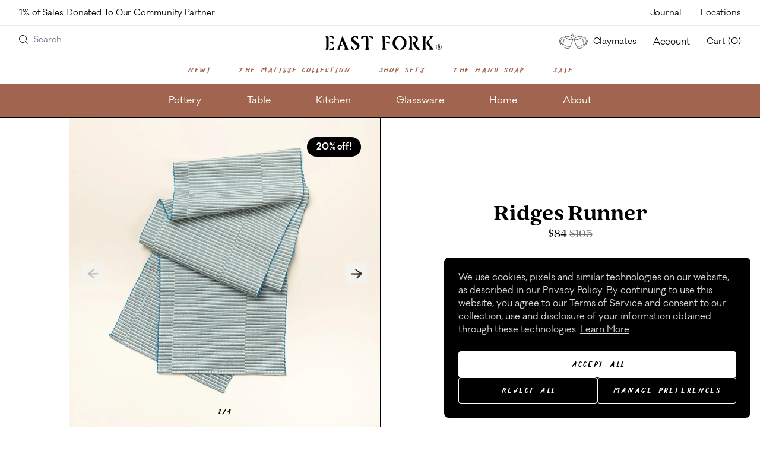

--- FILE ---
content_type: text/html; charset=utf-8
request_url: https://east-fork.vercel.app/products/ridges-runner-wa?variant=40884929888335
body_size: 100012
content:
<!DOCTYPE html><html lang="en"><head><script>!function(){try{var d=document.documentElement;var e=localStorage.getItem("theme");if(e){d.setAttribute('data-theme', e)}else{d.setAttribute('data-theme', 'light');}}catch(t){}}();</script><meta charSet="utf-8"/><meta http-equiv="x-ua-compatible" content="ie=edge"/><meta name="viewport" content="initial-scale=1.0, width=device-width"/><meta name="format-detection" content="telephone=no"/><meta name="oke:subscriber_id" content="d493fc15-3b0e-401b-ba42-681b747ceec6"/><link rel="apple-touch-icon" sizes="180x180" href="/favicon/apple-touch-icon.png"/><link rel="icon" type="image/png" sizes="32x32" href="/favicon/favicon-32x32.png"/><link rel="icon" type="image/png" sizes="16x16" href="/favicon/favicon-16x16.png"/><link rel="manifest" href="/favicon/site.webmanifest"/><link rel="mask-icon" href="/favicon/safari-pinned-tab.svg" color="#5bbad5"/><link rel="shortcut icon" href="/favicon/favicon.ico"/><meta name="msapplication-TileColor" content="#da532c"/><meta name="msapplication-config" content="/favicon/browserconfig.xml"/><meta name="theme-color" content="#ffffff"/><link rel="canonical" href="https://www.eastfork.com/products/ridges-runner-wa"/><title>Ridges Runner</title><meta name="description" content="A reversible table runner that is durable for everyday dining, and with a classic, minimal design."/><meta property="og:title" content="Ridges Runner"/><meta name="twitter:title" content="Ridges Runner"/><meta property="og:description" content="A reversible table runner that is durable for everyday dining, and with a classic, minimal design."/><meta name="twitter:description" content="A reversible table runner that is durable for everyday dining, and with a classic, minimal design."/><meta property="og:image" content="https://cdn.sanity.io/images/be6sw5hj/production/3f626fa275530c5007377520811ff14c71b69863-2000x2000.jpg?rect=0,475,2000,1050&amp;w=1200&amp;h=630"/><meta name="twitter:image" content="https://cdn.sanity.io/images/be6sw5hj/production/3f626fa275530c5007377520811ff14c71b69863-2000x2000.jpg?rect=0,475,2000,1050&amp;w=1200&amp;h=630"/><meta property="og:type" content="website"/><meta name="twitter:card" content="summary_large_image"/><meta name="og:site_name" content="East Fork Pottery"/><script type="application/ld+json">{"@context":"https://schema.org","@type":"Product","name":"Ridges Runner","price":"105","sku":"502-001-MRR-SG","image":"https://cdn.sanity.io/images/be6sw5hj/production/e323569a30d768f1bea4221ca13e97e12b5e9ebe-2000x2000.jpg?w=1000&h=1000&fit=max&auto=format","offers":{"@type":"Offer","url":"https://www.eastfork.com/products/ridges-runner-wa","price":"105","priceCurrency":"USD"},"brand":{"@type":"Brand","name":"East Fork Pottery"}}</script><meta name="next-head-count" content="28"/><link data-next-font="" rel="preconnect" href="/" crossorigin="anonymous"/><link rel="preload" href="/_next/static/css/1983112c39533168.css" as="style"/><link rel="stylesheet" href="/_next/static/css/1983112c39533168.css" data-n-g=""/><link rel="preload" href="/_next/static/css/88b87e24409f6e3f.css" as="style"/><link rel="stylesheet" href="/_next/static/css/88b87e24409f6e3f.css" data-n-p=""/><link rel="preload" href="/_next/static/css/b460a6feac055bbc.css" as="style"/><link rel="stylesheet" href="/_next/static/css/b460a6feac055bbc.css"/><link rel="preload" href="/_next/static/css/f4c1421b1d266952.css" as="style"/><link rel="stylesheet" href="/_next/static/css/f4c1421b1d266952.css"/><noscript data-n-css=""></noscript><script defer="" nomodule="" src="/_next/static/chunks/polyfills-42372ed130431b0a.js"></script><script src="https://cdn.shopify.com/shopifycloud/privacy-banner/storefront-banner.js" defer="" data-nscript="beforeInteractive"></script><script defer="" src="/_next/static/chunks/10.211c2797b3faa3d3.js"></script><script defer="" src="/_next/static/chunks/7199.345df2f5a2e694fb.js"></script><script defer="" src="/_next/static/chunks/687.f55f6f1cd0ad9ed2.js"></script><script src="/_next/static/chunks/webpack-7f36979007fd75d3.js" defer=""></script><script src="/_next/static/chunks/framework-b0ec748c7a4c483a.js" defer=""></script><script src="/_next/static/chunks/main-f4356971d9eccb4d.js" defer=""></script><script src="/_next/static/chunks/pages/_app-f462c5fc39c5a0c8.js" defer=""></script><script src="/_next/static/chunks/4720-4849922b674b64fa.js" defer=""></script><script src="/_next/static/chunks/1359-cf68c63b39eea0e4.js" defer=""></script><script src="/_next/static/chunks/9763-ec241f12890fb310.js" defer=""></script><script src="/_next/static/chunks/7468-b70fe982d0119fce.js" defer=""></script><script src="/_next/static/chunks/pages/products/%5Bslug%5D-7510aedb1faf9c22.js" defer=""></script><script src="/_next/static/M37Ky5zAk7Jf1IEf0cz4v/_buildManifest.js" defer=""></script><script src="/_next/static/M37Ky5zAk7Jf1IEf0cz4v/_ssgManifest.js" defer=""></script></head><body><div id="__next"><a href="#content" class="sr-only focus:not-sr-only focus:absolute bg-white top-1 left-1 focus:px-2 focus:py-2 z-[999999]">Skip to main content</a><div style="opacity:0"><div class="promo-bar is-inverted !justify-between px-4 bg-white"><div class="promo-bar--content flex-1 md:flex-none"><a class="promo-bar--link block pt-2 pb-1 md:pl-4" href="/shop/all-table">1% of Sales Donated To Our Community Partner</a></div><ul class="promo-bar--nav hidden md:flex justify-center text-xs leading-4"><li><a title="Journal" class="px-4 pt-3 pb-2 block" href="/journal">Journal</a></li><li><a title="Locations" class="px-4 pt-3 pb-2 block" href="/locations">Locations</a></li></ul></div><header class="header bg-white has-bg"><div class="header--outer hidden md:block pt-2"><div class="header--inner full"><nav class="main-navigation-1 flex justify-between px-8 min-h-[41px]" role="navigation" aria-label="Secondary desktop menu"><div class="flex-1 main-navigation--search"><form class="search-form_desktop__J6392" action="/search" method="get"><input type="text" name="sanity_products[query]" placeholder="Search" aria-label="Search" required=""/><button type="submit" aria-label="Search products" title="Search"><span class="sr-only">Search</span><svg width="15" height="15" viewBox="0 0 15 15" fill="none" xmlns="http://www.w3.org/2000/svg"><line x1="10.3536" y1="10.6464" x2="14.3536" y2="14.6464" stroke="currentColor"></line><circle cx="6.5" cy="6.5" r="6" stroke="currentColor"></circle></svg></button></form></div><div class="logo"><a aria-label="East Fork homepage" class="py-1 pr-2 ml-2 md:-mb-1 md:-pr-2 md:pt-0 md:ml-0" href="/"><svg class="icon-logo index-logo" version="1.1" xmlns="http://www.w3.org/2000/svg" width="215" height="38" viewBox="0 0 324 62" xml:space="preserve"><g id="Logo"><g><path d="M220.8,19.1c-2.7,0.5-4.7,1.5-6.5,3.7c-3.4,4-5,9.4-4.3,14.5c0.4,3,1.5,5.9,3.3,8.4c0.9,1.2,1.9,2.4,3,3.4 c0.9,0.8,2.7,1.9,3.2,2.9c0.2,0.4,0.2,1,0.1,1.3c-0.8,1.4-4.2,0.1-5.4-0.1c-0.2-0.1-0.3-0.2-0.5-0.3c-0.7-0.4-1.5-0.5-2.2-1 c-0.8-0.5-1.5-1.1-2.3-1.6c-4.2-2.8-5.6-7.3-6.6-11.9c-0.3-1.4-0.2-2.9-0.4-4.4c0,0,0-0.1,0-0.1c0.6-2.3,0.9-4.6,1.7-6.8 c1-2.7,3.3-5.4,5.5-7.3c2.2-1.9,4.9-3.2,7.7-3.9c5.9-1.4,12.3,0.3,16.8,4.3c2.3,2,4.7,4.6,5.8,7.5c0.9,2.4,0.9,5,0.7,7.5 c-0.2,2.5-0.3,4.8-1.4,7.1c-0.8,1.6-1.3,3.6-3,4.7c-0.3,0.2-0.5,0.7-0.7,1c-0.4,0.4-0.8,0.9-1.2,1.3c-1,0.8-2,1.6-3.1,2.4 c0,0-0.1,0.1-0.1,0.1c-1.9,1.1-4,1.7-6.2,2c-0.9,0.1-1.4-0.7-1.1-1.6c0.7-1.5,2.1-1.9,3.3-2.9c1.2-1,2.3-2.2,3.3-3.5 c1.8-2.6,3-5.6,3.4-8.7c0.6-5.4-1.2-11.1-5-15.1c-2-2.2-4.7-3.6-7.7-3.1C221,19.1,220.9,19.1,220.8,19.1z" class="js-o"></path><path d="M77.3,53.7c-1.4,0-1.2,0-2.6-0.1c-0.8,0-1.5,0-2.3-0.1c-0.6,0-1.4,0.1-2-0.1c-1-0.5-0.1-1.7,0.1-2.4 c0.4-1.2,0.7-2.5,0.4-3.8c-0.2-1.2-0.5-2.4-1.2-3.4c-1.8-2.9-3-6-4-9.3c-0.4-1.2-0.9-2.4-1.6-3.5c-0.5-0.9-0.9-0.8-1.3,0.1 c-0.6,1.2-1.4,2.4-1.6,3.8c-0.1,0.8-0.8,1.4-1,2.2c-0.3,0.7-0.4,1.5-0.7,2.3c1.5,0.1,3,0.2,4.5,0.3c0.3,0,0.6,0.1,0.8,0.3 c0.3,0.3,0,0.9-0.3,1.2C64,41.8,63,42.2,62,42.3c-1.3,0.2-2.8-0.4-3.6,0.9c-0.8,1.2-1.7,2.8-1.7,4.3c0,1.5,0,2.8,0.9,4.1 c0.7,1,0.3,1.9-0.9,1.9c-1.8,0-3.5-0.1-5.3-0.2c-1-0.1-1.6-0.6-1.2-1.6c0.3-0.9,1.1-1.6,1.7-2.4c0.7-0.8,0.9-1.9,1.3-2.9 c0.9-2.6,1.9-5.1,2.8-7.7c0.9-2.6,1.9-5.1,2.8-7.7c0.5-1.3,0.9-2.6,1.4-3.8c0.2-0.7,0.5-1.3,0.7-2c0.2-0.5,0.6-1.2,0.6-1.7 c0.6-1.6,1.3-3.2,2-4.7c0.6-1.2,0.7-2.6,1.1-2.6c0.5,0,0.9,0.6,1.1,1.4c0.4,1.1,0.8,2.3,1.3,3.4c1.1,2.5,2.2,5,3.2,7.5 c2.2,5,4.3,10.1,6.5,15.1c0.7,1.6,1.6,3.1,2,4.7c0.3,1,0.7,2,1.5,2.8c0.5,0.5,1.2,1.3,0.6,1.9C80,54,78.3,53.7,77.3,53.7z" class="js-a"></path><path d="M94.6,23.4c0,1,0.5,2.3,1.6,3.3c2.1,1.8,4.6,3.3,6.9,4.9c2,1.4,5.3,3.9,6.7,6c1.3,2,1.8,4.4,1.5,6.7 c-0.1,0.9-0.4,1.8-0.7,2.6c-1.6,3.6-5.1,5.8-8.8,6.9c-0.8,0.3-1.7,0.6-2.5-0.1c-0.5-0.5-0.5-1.9,0.2-2.7c0.8-1.1,2.8-1,4.1-2.5 c0.8-0.8,1.5-2.5,1.5-3.6c0-2.2-1.6-3.5-3.2-4.8c-2.5-2-5.7-3.5-7.5-5.2c-2.5-2.2-4.9-4.7-5.7-8.5c-0.1-0.6-0.1-1.3,0-1.9 c0.1-0.9,0.4-1.7,0.6-2.6c0.1-0.3,0.2-0.7,0.4-0.9c1-1.1,1.8-2.6,3-3.2c0.9-0.4,1.8-1,2.7-1.4c1-0.4,1.9-0.5,3-0.5 c2.4-0.1,4-0.2,6.4-0.2c0.5,0,1,0,1.5,0.2c0.6,0.3,0.6,0.9,0.8,1.5c0.2,0.6,0.4,1.1,0.4,1.8c0,1.1-0.2,2.2-0.3,3.3 c-0.1,0.4-0.3,0.9-0.5,1c-0.3,0.1-0.8-0.1-1.1-0.3c-0.5-0.4-0.9-0.9-1.4-1.3c-1.1-0.9-2.2-2-3.5-2.6C98.3,18,94.6,20,94.6,23.4z" class="js-s"></path><path d="M133.4,53.6c-0.8,0.1-1.5,0.2-2.3,0.2c-1.7-0.1-1.8-0.3-3.5-0.6c-0.9-0.1-1-1-0.2-1.8 c1.2-1.2,1.7-2.7,1.9-4.3c0.3-2.4,0.1-5,0-7.4c0-2.6,0-5.1-0.1-7.7c0-2.4,0-4.8-0.1-7.2c0-1.2,0-2.4,0-3.6c0-0.8-0.2-1.1-1-1.4 c-2.5-0.9-4.8-0.1-7.1,1c-0.4,0.2-0.7,0.7-1,1.1c-0.4,0.5-0.8,1.1-1.3,1.5c-0.5,0.5-1.2,0.6-1.9,0.2c-0.8-0.5-0.7-1.3-0.7-2.1 c0-1.2-0.3-2.4,0.1-3.6c0.6-1.7,2.5-1.4,3.9-1.4c2.2,0,4.5-0.1,6.7-0.1c2.1,0,2.8-0.4,5-0.1c1.4,0.2,2.6,2,3.2,3.2 c1.6,3.4,0.9,7.8,0.9,11.5c-0.1,3.6-0.1,7.3-0.2,10.9c0,1.5-0.3,3-0.2,4.5c0.2,1.6,0.8,3.1,1.7,4.4c0.3,0.5,0.7,1,0.9,1.5 c0.3,0.7,0,1.2-0.8,1.2c-1.3,0.1-2.7,0.2-4,0.3C133.4,53.7,133.4,53.6,133.4,53.6z" class="js-t"></path><path d="M292.9,53.4c-0.9,0-1.9-0.1-2.1,0c-1.3,0.2-0.9,0.2-2.2,0.3c-0.7,0-1.3,0.1-2,0.1c-0.5,0-1.1,0.1-1.6,0 c-0.9-0.2-1.1-0.8-0.7-1.7c0.5-1.1,1.1-2.2,1.6-3.3c0.4-1.1,0.1-2.6,0.1-3.7c0-1.4,0-2.7,0-4.1c0-2.7,0-5.5,0-8.2 c0-2.6,0-5.1,0-7.7c0-1.1,0.2-2.3,0-3.3c-0.2-1-0.8-2.1-1.4-2.9c-0.2-0.2-0.4-0.5-0.5-0.7c-0.4-0.7-0.2-1.2,0.6-1.3 c1.1-0.2,2.3-0.3,3.4-0.3c2.1,0,2.5,0.1,4.6,0.2c1.6,0.1,1.9,0.4,1.5,1.9c-0.2,0.7-0.6,1.5-1.1,2.1c-1.2,1.4-0.7,4.1-0.7,5.8 c0,2.4,0,4.8,0,7.2c0,3.2,0,6.3,0,9.5c0,2.9-0.5,5.8,1.5,8.1c0.5,0.6,1.3,1.1,1,2.1C294.9,53.4,293.9,53.4,292.9,53.4z" class="js-k"></path><path d="M258.6,19.2c-0.5-0.1-1-0.1-1.5-0.1c-0.4-0.4-0.5-1.1-0.3-1.6c0.3-0.5,0.8-0.8,1.3-1c0.6-0.2,1.1-0.2,1.7-0.2 c3.4,0,7.2-0.1,9.8,2.4c3,2.9,3.1,8.1,0.9,11.5c-1,1.7-4.1,3.5-5.9,4.2c1.4,2.9,2.4,4.8,4.2,7.5c0.9,1.4,1.8,2.8,2.7,4.2 c1.1,1.7,3.6,3.5,5,4.9c0.3,0.3,0.6,0.5,0.8,0.8c0.7,0.9,0.5,1.6-0.7,1.8c-3.9,0.8-7.3-0.2-10.2-2.9c-1.1-1.1-2-2.5-2.7-3.9 c-1.4-2.6-2.5-5.3-3.8-8c-0.6-1.2-1.2-2.4-1.9-3.6c-0.8-1.3-0.6-1.9,0.9-2.5c0.4-0.2,5-0.5,6.6-4c0.7-1.4,0.8-3.2,0.3-4.7 C265,21.7,262.7,19.8,258.6,19.2z" class="js-r"></path><path d="M181.4,23.1c0,1.6,0.1,3.2,0.1,4.8c0.1,3.3,0.1,6.6,0.2,9.9c0,2.7,0.1,5.4,0.1,8c0,2.2,0.4,4,2.2,5.4 c0.1,0.1,0.2,0.1,0.3,0.2c0.2,0.4,0.6,0.9,0.6,1.3c0,0.3-0.7,0.6-1.1,0.6c-1,0.1-2.1,0.1-3.2,0.1c-0.2,0-0.5-0.2-0.7-0.1 c-2.1,0.5-2.6,0.1-4.7,0.1c-0.7,0-1.4,0.1-1.8-0.6c-0.4-0.7,0-1.3,0.4-1.9c0.3-0.3,0.6-0.6,0.9-0.9c0.8-0.9,1-2.2,0.9-3.4 c0-1.5-0.1-3-0.1-4.6c-0.1-3-0.1-6.1-0.2-9.1c0-2.5-0.1-4.9-0.1-7.4c0-2.3,0.2-4.4-0.9-6.4c-0.1-0.2-0.4-0.4-0.5-0.6 c-0.4-0.5-0.9-1.1-0.4-1.7c0.3-0.4,1-0.6,1.6-0.6c1.7,0,1.7,0,3.4,0.1c0.5,0,1.1,0.2,1.5,0.5c0.7,0.6,1.4,1.4,1.7,2.3 c0.5,1.3-0.1,2.4-0.1,3.7C181.4,23.1,181.4,23.1,181.4,23.1z" class="js-f"></path><path d="M255.3,24c0,0.9,0,1.9,0,2.8c0.1,2.4,0.1,4.8,0.2,7.2c0,3.7,0,7.4,0,11.1c0,1.8-0.5,4.6,1.1,5.8 c0.6,0.4,1.5,0.8,1.2,1.7c-0.3,1.3-2.5,0.8-3.5,0.8c-1.7,0-1.7,0-3.4,0c-0.9,0-5.5,0.5-4-1.5c0.2-0.3,0.5-0.5,0.7-0.8 c1.8-2,1.5-5.5,1.5-8c0-3.4,0-6.9,0-10.3c0-2.4,0-4.8,0-7.2c0-2.1,0.3-4.1-0.9-5.9c-0.3-0.5-0.9-0.8-1.2-1.3 c-1.4-2.1,2.6-2.1,3.7-2.1c2.4,0.1,3.9,0.8,4.5,3.6C255.4,21.2,255.4,22.6,255.3,24z" class="js-r"></path><path d="M21.6,16.3c1.7,0.3,2,0.2,3.6,1.3c1.5,0.9,1.7,1.6,1.3,3.3c-0.2,0.8,0,1.7,0,2.5c0,1.2,0,2.4,0,3.6 c0,2.4,0,4.8,0,7.2c0,3.5,0,7,0,10.5c0,3.2,0.2,6-2.2,8.4c-0.3,0.3-0.9,0.5-1.4,0.5c-1.5,0-1.5,0-3-0.1c-0.6,0-1.2-0.3-1.9-0.5 c0.2-0.6,0.3-1.3,0.7-1.8c1-1.2,1.1-2.2,1.2-3.6c0.1-1.6,0.1-3.3,0.2-4.9c0.1-3.3,0.1-6.5,0.1-9.8c0-2.6-0.4-5.4-0.2-8 c0.1-1,0.3-1.7,0-2.7c-0.2-1-0.7-2-1.3-2.8c-1.6-2.2-0.8-2.7,1.4-3C20.7,16.3,21.1,16.3,21.6,16.3z" class="js-e"></path><path d="M311.7,53.6c-2,0-2.3,0-4.2,0c-1.2,0-5.5,0.4-4.1-2.1c1.2-2,0.9-3.9-0.5-5.6c-1.5-1.9-3.1-3.8-4.7-5.7 c-0.8-1.1-1.7-2.1-2.4-3.3c-0.8-1.4-0.8-2.9,0-4.3c0.6-1.1,1.8-2.1,2.6-3.1c1.5-1.8,3.4-3.3,4.8-5.1c0.5-0.6,1.2-1.4,1.4-2.2 c0.3-1.2,0-2.4-0.4-3.6c-0.4-1.4-0.2-2.2,1.4-2.2c1.7,0,3.4,0,5.1,0c0.9,0,3.2,0.1,2.1,1.6c-1.2,1.7-2.7,3.1-4.1,4.6 c-1.3,1.4-3,2.4-4.1,4c-0.7,1.1-3.1,3.6-3.8,4.6c-1.1,1.6,1.1,3.1,1.9,4.3c1.2,1.8,2.3,3.2,3.3,5.1c1.1,2,2.6,3.7,3.9,5.6 c0.7,1,1.4,1.9,2.2,2.8c0.4,0.4,0.8,0.9,1.2,1.2c0.3,0.3,1,0.6,1.2,1c0.4,0.8,0.8,1.1,0,1.8c-0.7,0.6-1.4,0.5-2.2,0.5 C312.1,53.6,311.9,53.6,311.7,53.6z" class="js-k"></path><path d="M40,53.7c-0.8,0.1-1.6,0-2.3,0c-2,0-4.1,0-6.1,0.1c-1.1,0-4.1,0.6-3.6-1.5c0.4-1.5,1.6-2.4,3.1-2 c2.1,0.5,3.9,0,5.8-0.6c0.9-0.3,1.6-0.9,1.9-1.9c0.2-0.9,0.8-1.5,1.6-1.8c0.4-0.1,1-0.1,1.1,0.1c0.2,0.3,0.4,1,0.2,1.2 c-0.6,1-0.4,2-0.1,3c0.1,0.4,0.2,0.7,0.3,1.1C42.2,53.1,41.2,53.5,40,53.7z" class="js-e"></path><path d="M195.6,20.2c0,0.7,0,1.4-0.1,2c-0.2,1.2-1.1,1.6-2.1,0.9c-0.7-0.5-0.9-1-1.3-1.6c-0.2-0.3-1.4-1.7-1.8-1.8 c-1.6-0.2-3.3-0.4-4.9-0.6c-1-0.1-2.9-0.1-2.6-1.6c0.3-1.6,2.6-1,3.7-1c2,0,4-0.1,6-0.1c1.8,0,2.6,0.4,3.1,2.2 C195.7,19.1,195.6,19.6,195.6,20.2C195.6,20.2,195.6,20.2,195.6,20.2z" class="js-f"></path><path d="M148.7,21.1c0,0.3,0,0.7,0,1c-0.1,1.6-0.9,2-2.3,1.2c-0.8-0.5-1.7-1.2-2.4-1.9c-1.4-1.4-2.9-2.4-5-1.9 c-1.1,0.2-1.9-0.6-1.9-1.7c0-0.9,0.5-1.4,1.7-1.4c2.3,0,4.6,0.1,6.9,0.3c1.9,0.1,2.8,1.3,3,3.2C148.7,20.2,148.7,20.6,148.7,21.1 C148.7,21.1,148.7,21.1,148.7,21.1z" class="js-t"></path><path d="M96.7,52.2c0,1.6-1.2,2.3-2.7,1.7c-1.2-0.6-2.5-1.1-3.7-1.6c-1.2-0.4-1.8-1.2-1.9-2.4c0-1.7-0.1-3.4,0-5.1 c0-0.4,0.1-0.9,0.4-1.2c0.3-0.3,0.8-0.2,1.2,0.1c0.4,0.2,0.6,0.6,0.8,1c0.7,1.1,1.3,2.3,2.1,3.3c0.7,0.9,1.6,1.7,2.6,2.3 C96.4,50.6,96.7,51.3,96.7,52.2z" class="js-s"></path><path d="M39.4,33c0.1,1,0.2,1.9,0.3,2.9c0,0.5,0.1,0.9,0,1.4c-0.2,0.7-0.7,0.9-1.4,0.5c-0.5-0.3-0.9-0.6-1.4-0.9 c-1.4-1-2.9-1.4-4.5-1.4c-0.7,0-1.4,0-2-0.2c-0.8-0.2-1.1-0.8-1-1.7c0.1-0.8,0.6-1.2,1.3-1.3c0.9-0.1,1.9-0.1,2.8,0 c1.7,0,3.2-0.5,4.5-1.6c0.3-0.2,0.8-0.5,1-0.4c0.3,0.2,0.5,0.6,0.6,1c0.1,0.5,0,1.1,0,1.6C39.5,33,39.4,33,39.4,33z" class="js-e"></path><path d="M40.8,20.2c-0.1,0.5-0.1,0.8-0.2,1.1c-0.4,1.7-1.4,2-2.5,0.7c-1.6-1.8-4.1-3-6.5-3c-0.6,0-1.3,0.1-1.9,0 c-0.6-0.1-1.2-0.5-1.5-1.1c-0.7-1.9,2.7-1.6,3.6-1.6c1.7,0,3.4,0.1,5.1,0.1c1.6,0,2.6,0.1,3.2,1.7C40.5,18.9,40.7,19.6,40.8,20.2z " class="js-e"></path><path d="M194.5,33.4c0.1,1.7,0.2,4.4-0.7,4.5c-0.3,0-0.7-0.1-0.8-0.4c-0.7-1-1.6-1.3-2.7-1.2c-0.4,0-0.8-0.2-1.2-0.2 c-1-0.1-2.1-0.3-3.1-0.4c-0.3,0-0.5,0-0.8-0.1c-0.8-0.2-1.2-0.8-1.2-1.6c0-0.8,0.5-1.3,1.3-1.3c1-0.1,1.9-0.1,2.9-0.1 c1.8,0,3.3-0.2,4.6-1.7c1.1-1.3,1.8,0.1,1.7,1.2C194.4,32.3,194.4,32.8,194.5,33.4z" class="js-f"></path></g></g><g id="Bowl"><g data-icon="true" class="js-icon-a hidden js-icon-s"><path class="main-logo_st1__wqOhN" d="M47.6,24.7c0,8,3.4,20,20.9,23.3c6.6,1.2,13.3,1.2,20,0.5c5.8-0.6,11.6-1.7,16.3-5.4c5-4,8.3-8.6,7.9-18.3"></path><path class="main-logo_st1__wqOhN" d="M67.2,47.7c0.2,2.6,2,5.5,14.7,5.5c13.4,0,13.8-3.6,14.7-6.1"></path><ellipse class="main-logo_st1__wqOhN" cx="80.1" cy="24.7" rx="32.5" ry="7.6"></ellipse></g><g data-icon="true" class="js-icon-k hidden"><ellipse class="main-logo_st1__wqOhN" cx="296" cy="17.8" rx="12.9" ry="3.4"></ellipse><path class="main-logo_st1__wqOhN" d="M283.1,17.8c0,0-0.3,7.5-0.3,13.1s0.3,13.5,0.3,13.5s-0.1,4.5,1.7,6.3c1.8,1.8,4.4,2.4,7.6,2.8 c4.2,0.6,9.5-0.1,12.8-1c11.6-3.3,14.4-12.1,15.1-17.4c1.5-12.9-8-11.6-10.7-15.8l-0.7-1.4"></path><path class="main-logo_st1__wqOhN" d="M284.1,43.7c0,0,3,1.6,11.9,1.6c8.9,0,14.7-2.2,14.7-2.2"></path><path class="main-logo_st2__8dH9x" d="M314.4,26.8c-1.1-0.6-3.8-1.4-3.3,3.3c0.2,1.5,0.5,4.1,0.5,7.4c0.1,7,0.1,10.1,0.1,10.1s4.7-8.2,4.7-15.8 C316.5,29.3,315.9,27.7,314.4,26.8z"></path></g><g data-icon="true" class="js-icon-r hidden"><path class="main-logo_st1__wqOhN" d="M256.4,5.9c0,2.2-1.8,3.8-3.1,4.8c-1.7,1.3-4.4,3.1-5.2,5.8c-1.2,4.1,1.9,8,1.7,11c-0.4,5.9-4.6,6.5-5.5,12.6 c-1,7.2,3.8,11.4,8.7,12.7c4.5,1.2,15.1,1.4,20-2.7c1.4-1.2,4.3-5.2,4.2-9.9c-0.2-6-5.2-7.3-5.2-12.8c0-2.9,2.4-4.1,2.6-8.4 c0.1-2.2-1.3-4.6-3.9-6.9c-2.2-1.9-4.9-2.3-5.3-6.5"></path><ellipse transform="matrix(0.9997 -2.512586e-02 2.512586e-02 0.9997 -5.972418e-02 6.5587)" class="main-logo_st1__wqOhN" cx="261" cy="5.7" rx="4.6" ry="1.8"></ellipse></g><g data-icon="true" class="js-icon-t hidden"><path class="main-logo_st1__wqOhN" d="M145.4,34.8c0.1,4.7-0.7,8.3-2,11.1c-2,4.2-5.6,6.3-10.9,6.5c-4.8,0.2-9.6-1.6-11.4-5.3 c-2.2-4.2-2.8-6.4-2.1-12.2c1.5-12.6,5.3-17.8,12.6-17.8C137.7,17.2,145,19.9,145.4,34.8z"></path><ellipse transform="matrix(0.9997 -2.512586e-02 2.512586e-02 0.9997 -0.4825 3.3247)" class="main-logo_st1__wqOhN" cx="132.1" cy="20.9" rx="4.4" ry="2.3"></ellipse><path class="main-logo_st1__wqOhN" d="M120.4,45.9c0,0,3.7,2.8,12.7,2.4c9.1-0.4,10.2-2.4,10.2-2.4"></path></g><g data-icon="true" class="js-icon-e hidden"><path class="main-logo_st1__wqOhN" d="M12.2,27.8c0,0-0.6,5.7-0.6,11.7c0,4.1-0.3,7.9,2.8,10.3c1.9,1.5,5.8,2.6,9.8,2.8c5.2,0.3,12-0.1,14.8-5.7 c2.4-4.8,0.8-19.2,0.8-19.2"></path><path class="main-logo_st1__wqOhN" d="M30.9,19.9c-3.9,0-1.3-5.8-4.5-5.8s-1.2,5.8-5.2,5.8c0,0-10.3,0.6-10.3,4.6c0,3.5,7.4,5.7,15.1,5.7 c8.5,0,15.7-3.1,15.7-5.7C41.6,20.6,30.9,19.9,30.9,19.9z"></path><path class="main-logo_st1__wqOhN" d="M13.1,22.8c0,0,1.9,3.1,12.9,3.1S39.3,22,39.3,22"></path><path class="main-logo_st1__wqOhN" d="M11.7,44c0,0,4.5,2.8,14,2.8S39,44,39,44"></path></g><g data-icon="true" class="js-icon-o hidden"><path class="main-logo_st1__wqOhN" d="M239.9,33.1c0,11.2-7.4,20.3-20.3,21.3c-11.2,0.9-21.3-10.1-21.3-21.3s10.1-21.3,21.3-21.3 S239.9,21.2,239.9,33.1z"></path></g><g data-icon="true" class="js-icon-f hidden"><path class="main-logo_st1__wqOhN" d="M170.2,16.7c0,0-1.9,1.4-1.6,3c0,0,3.6,25.8,4.1,27.7c0.5,1.9,0.8,5.1,8.5,5.1c6.9,0,7.2-2.8,7.8-5.1 c0.3-1.2,4.5-26.5,4.8-28.6c0.3-1.9-2.7-3-2.7-3"></path><ellipse class="main-logo_st1__wqOhN" cx="181.3" cy="18.3" rx="12.1" ry="4.3"></ellipse><path class="main-logo_st1__wqOhN" d="M172.9,41.7c0,0,4.1,1.7,8.9,1.5c4.6-0.3,7.9-1.3,7.9-1.3"></path></g><g data-icon="true" class="js-icon-o hidden"><path class="main-logo_st1__wqOhN" d="M220.1,15.4c5.7,0,16.2,6.8,16.2,16.6s-7.5,18.8-17.3,18.8s-16.7-9.4-16.7-17.7S209.2,15.4,220.1,15.4z"></path></g><g data-icon="true" class="js-icon-r hidden"><path class="main-logo_st1__wqOhN" d="M244.3,43c0,0,16.4,7.7,32.1,0"></path></g></g><path d="M329.67,53.48A7.68,7.68,0,0,1,322,45.81a7.67,7.67,0,1,1,7.67,7.67Zm0-14.36a6.69,6.69,0,1,0,6.69,6.69A6.63,6.63,0,0,0,329.67,39.12Z"></path><path d="M329.28,46.2h-.79v3.74h-1.38V41.29h2.76a2.7,2.7,0,0,1,2.95,2.55,2.35,2.35,0,0,1-2.17,2.36l3,3.74h-1.77Zm-.79-1h1.18c1.18,0,1.77-.39,1.77-1.38s-.59-1.37-2-1.37h-1Z"></path></svg></a></div><div class="flex-1 flex flex-row justify-end items-center text-xs"><div class="ml-2 md:ml-4 lg:ml-7"><a class="hidden lg:flex flex-row items-center" href="/claymates"><svg class="mr-1 md:mr-1 lg:mr-1 mb-1" width="60" xmlns="http://www.w3.org/2000/svg" viewBox="0 0 61.08 37.85" aria-hidden="true"><path d="M50.08 24.8s-2.75-8.39-2.79-8.67.22-.85.98-1.08 3.28-.99 4.81 2.38c0 0 1.51 2.86-2.99 7.37Z" style="stroke:#000;stroke-miterlimit:10;stroke-width:.61px" fill="none"></path><path d="M32.36 15.34s-.02.44 1.64 4.89 3.44 9.06 3.89 9.63c0 0 1.49 2.51 6.86.75 0 0 3.47-1.23 4.27-2.39 0 0 .5-.47.65-.82l.15-.34c3.1-1.92 4.64-4.92 4.64-4.92 2.34-5.39-1.21-8.32-2.66-9.14s-3.6-.83-4.7-.78-1.09-.3-1.09-.3c-.39-1.07-.85-1.16-.85-1.16" style="stroke:#000;stroke-miterlimit:10;stroke-width:.61px" fill="none"></path><ellipse cx="38.97" cy="13.37" style="stroke:#000;stroke-miterlimit:10;stroke-width:.61px" rx="6.91" ry="2.15" transform="rotate(-18.51 38.959 13.373)" fill="none"></ellipse><path d="M36.91 27.84s9.38.94 12.49-5.07M52.14 22.28s-.18 2.35 2.32-.15M12.71 24.8s2.75-8.39 2.79-8.67-.22-.85-.98-1.08-3.28-.99-4.81 2.38c0 0-1.51 2.86 2.99 7.37Z" style="stroke:#000;stroke-miterlimit:10;stroke-width:.61px" fill="none"></path><path d="M30.43 15.34s.02.44-1.64 4.89-3.44 9.06-3.89 9.63c0 0-1.49 2.51-6.86.75 0 0-3.47-1.23-4.27-2.39 0 0-.5-.47-.65-.82l-.15-.34c-3.1-1.92-4.64-4.92-4.64-4.92-2.34-5.39 1.21-8.32 2.66-9.14s3.6-.83 4.7-.78 1.09-.3 1.09-.3c.39-1.07.85-1.16.85-1.16" style="stroke:#000;stroke-miterlimit:10;stroke-width:.61px" fill="none"></path><ellipse cx="23.82" cy="13.37" style="stroke:#000;stroke-miterlimit:10;stroke-width:.61px" rx="2.15" ry="6.91" transform="rotate(-71.49 23.818 13.368)" fill="none"></ellipse><path d="M25.88 27.84s-9.38.94-12.49-5.07M10.65 22.28s.18 2.35-2.32-.15" style="stroke:#000;stroke-miterlimit:10;stroke-width:.61px" fill="none"></path><path d="M31 12.08c-.79-2.27-1.08-4.63-.85-7.02.8 2.27 1.08 4.63.85 7.02ZM32.92 10.84c.28-1.19.98-2.08 2.07-2.63-.28 1.19-.99 2.08-2.07 2.63ZM29.44 11.33c-1.2-1.31-2.08-2.61-2.83-4.22 1.52.9 2.57 2.48 2.83 4.22Z"></path></svg>Claymates</a></div><a class="text-sm md:ml-2 lg:ml-5 items-center py-1 px-2" href="https://account.eastfork.com/">Account</a><button class="cart-toggle pt-3 pb-2 md:py-1 ml-2 md:ml-2 md:-mr-2 lg:ml-3 md:px-2" title="Cart"><span aria-hidden="true" class="md:hidden rounded-full px-2.5 pt-2 pb-1 transition-colors bg-clay-dark text-black">0</span><span class="hidden md:block">Cart (<!-- -->0<span class="sr-only"> items in cart</span>)</span></button></div></nav><nav class="main-navigation-2" role="navigation" aria-label="Primary desktop menu"><ul class="main-navigation--seasonal"><li><a title="New!" href="/shop/whats-new">New!</a></li><li><a title="The Matisse Collection" aria-label="Shop the Matisse collection" href="/the-matisse-collection">The Matisse Collection</a></li><li><a title="Shop Sets" href="/shop/sets">Shop Sets</a></li><li><a title="The Hand Soap" aria-label="Shop Candles &amp; Scent" href="/shop/candles-and-lights">The Hand Soap</a></li><li><a title="Sale" href="/shop/sale">Sale</a></li></ul><ul class="main-navigation--evergreen"><li><div class="main-navigation--toplevel"><a title="Pottery" id="nav-label--:Rab5el6:--1199725b5366" href="/shop/pottery">Pottery</a><button class="font-toma" aria-expanded="false" aria-controls="header--megamenu--:Rab5el6:--1199725b5366"><span class="aria-hidden">+</span><span class="sr-only">Open <!-- -->Pottery<!-- --> menu</span></button></div><div class="header--megamenu h-0 hidden" role="region" aria-labelledby="nav-label--:Rab5el6:--1199725b5366" id="header--megamenu--:Rab5el6:--1199725b5366"><div class="header--megamenu--inner"><div class="header--megamenu--group ml-8 border-r pr-16 w-1/6"><h3>By Form</h3><ul><li><a title="All" href="/shop/pottery">All</a></li><li><a title="Mugs &amp; Cups" href="/shop/cups">Mugs &amp; Cups</a></li><li><a title="Plates" href="/shop/plates">Plates</a></li><li><a title="Bowls" href="/shop/bowls">Bowls</a></li><li><a title="Serving Bowls &amp; Platters" href="/shop/serving-platters-and-bowls">Serving Bowls &amp; Platters</a></li><li><a title="Dinnerware Sets" href="/shop/sets">Dinnerware Sets</a></li><li><a title="The Matisse Collection" href="/shop/the-matisse-collection">The Matisse Collection</a></li></ul></div><div class="header--megamenu--group border-r pr-16 w-1/6"><h3>By Color</h3><ul><li><a title="Quartz" href="/shop/quartz">Quartz</a></li><li><a title="Sepia" href="/shop/sepia">Sepia</a></li><li><a title="Malachite" href="/shop/malachite">Malachite</a></li><li><a title="Guava" href="/shop/guava">Guava</a></li><li><a title="Eggshell" href="/shop/eggshell">Eggshell</a></li><li><a title="Panna Cotta" href="/shop/panna-cotta">Panna Cotta</a></li><li><a title="Morel" href="/shop/morel">Morel</a></li><li><a title="Amaro" href="/shop/amaro">Amaro</a></li><li><a title="Heron" href="/shop/heron">Heron</a></li><li><a title="Blue Ridge" href="/shop/blue-ridge">Blue Ridge</a></li><li><a title="Black Mountain" href="/shop/black-mountain">Black Mountain</a></li><li><a title="La Sirène" href="/shop/la-sirene">La Sirène</a></li></ul></div><div class="header--megamenu--group pr-8 w-1/5"><a title="The Matisse Collection" class="header--megamenu--feature" href="/shop/the-matisse-collection"><div><div class="relative figure"><div class="ar has-fill Xloading-imageX"><picture><img width="1200" src="https://cdn.sanity.io/images/be6sw5hj/production/d0840be8298ed7510f06de457182b08ac3e21855-2000x2000.jpg?w=1200&amp;q=80&amp;fit=max&amp;auto=format" srcSet="https://cdn.sanity.io/images/be6sw5hj/production/d0840be8298ed7510f06de457182b08ac3e21855-2000x2000.jpg?w=400&amp;h=400&amp;q=80&amp;fit=max&amp;auto=format 400w,https://cdn.sanity.io/images/be6sw5hj/production/d0840be8298ed7510f06de457182b08ac3e21855-2000x2000.jpg?w=600&amp;h=600&amp;q=80&amp;fit=max&amp;auto=format 600w,https://cdn.sanity.io/images/be6sw5hj/production/d0840be8298ed7510f06de457182b08ac3e21855-2000x2000.jpg?w=800&amp;h=800&amp;q=80&amp;fit=max&amp;auto=format 800w,https://cdn.sanity.io/images/be6sw5hj/production/d0840be8298ed7510f06de457182b08ac3e21855-2000x2000.jpg?w=1000&amp;h=1000&amp;q=80&amp;fit=max&amp;auto=format 1000w,https://cdn.sanity.io/images/be6sw5hj/production/d0840be8298ed7510f06de457182b08ac3e21855-2000x2000.jpg?w=1200&amp;h=1200&amp;q=80&amp;fit=max&amp;auto=format 1200w,https://cdn.sanity.io/images/be6sw5hj/production/d0840be8298ed7510f06de457182b08ac3e21855-2000x2000.jpg?w=1600&amp;h=1600&amp;q=80&amp;fit=max&amp;auto=format 1600w,https://cdn.sanity.io/images/be6sw5hj/production/d0840be8298ed7510f06de457182b08ac3e21855-2000x2000.jpg?w=2100&amp;h=2100&amp;q=80&amp;fit=max&amp;auto=format 2100w,https://cdn.sanity.io/images/be6sw5hj/production/d0840be8298ed7510f06de457182b08ac3e21855-2000x2000.jpg?w=3000&amp;h=3000&amp;q=80&amp;fit=max&amp;auto=format 3000w" loading="lazy" sizes="(min-width: 1200px) 33vw, (min-width: 768px) 50vw, 100vw" decoding="async" alt="Four ceramic medium-sized plates in a warm off-white color with unglazed rim, featuring black aquatint portrait artworks by Henri Matisse. The plates are on a table with a red tablecloth, flowers, oranges, and more." class="object-cover"/></picture></div></div><div class="bg-white text-black">Best Seller!</div></div><span>The Matisse Collection</span></a></div></div></div></li><li><div class="main-navigation--toplevel"><a title="Table" id="nav-label--:Rab5el6:--1bbbf7076af6" href="/shop/all-table">Table</a><button class="font-toma" aria-expanded="false" aria-controls="header--megamenu--:Rab5el6:--1bbbf7076af6"><span class="aria-hidden">+</span><span class="sr-only">Open <!-- -->Table<!-- --> menu</span></button></div><div class="header--megamenu h-0 hidden" role="region" aria-labelledby="nav-label--:Rab5el6:--1bbbf7076af6" id="header--megamenu--:Rab5el6:--1bbbf7076af6"><div class="header--megamenu--inner"><div class="header--megamenu--group ml-8 border-r pr-16 w-1/6"><h3>Table</h3><ul><li><a title="All" href="/shop/all-table">All</a></li><li><a title="Dinnerware" href="/shop/dinnerware">Dinnerware</a></li><li><a title="Enamelware" href="/shop/enamelware">Enamelware</a></li><li><a title="Drinkware" href="/shop/drinkware-bar">Drinkware</a></li><li><a title="Serveware" href="/shop/serveware">Serveware</a></li><li><a title="Bowls, Platters &amp; Pitchers" href="/shop/bowls-platters-and-baskets">Bowls, Platters &amp; Pitchers</a></li><li><a title="Flatware" href="/shop/flatware">Flatware</a></li><li><a title="Table Linens" href="/shop/linens">Table Linens</a></li></ul></div><div class="header--megamenu--group border-r pr-8 w-1/5"><a title="Solid Wood Bowls" class="header--megamenu--feature" href="/products/east-fork-wood-bowls"><div><div class="relative figure"><div class="ar has-fill Xloading-imageX"><picture><img width="1200" src="https://cdn.sanity.io/images/be6sw5hj/production/8445801f4fda7c10e2a492412bde8f07e4b45837-1988x1590.jpg?w=1200&amp;q=80&amp;fit=max&amp;auto=format" srcSet="https://cdn.sanity.io/images/be6sw5hj/production/8445801f4fda7c10e2a492412bde8f07e4b45837-1988x1590.jpg?w=400&amp;h=320&amp;q=80&amp;fit=max&amp;auto=format 400w,https://cdn.sanity.io/images/be6sw5hj/production/8445801f4fda7c10e2a492412bde8f07e4b45837-1988x1590.jpg?w=600&amp;h=480&amp;q=80&amp;fit=max&amp;auto=format 600w,https://cdn.sanity.io/images/be6sw5hj/production/8445801f4fda7c10e2a492412bde8f07e4b45837-1988x1590.jpg?w=800&amp;h=640&amp;q=80&amp;fit=max&amp;auto=format 800w,https://cdn.sanity.io/images/be6sw5hj/production/8445801f4fda7c10e2a492412bde8f07e4b45837-1988x1590.jpg?w=1000&amp;h=800&amp;q=80&amp;fit=max&amp;auto=format 1000w,https://cdn.sanity.io/images/be6sw5hj/production/8445801f4fda7c10e2a492412bde8f07e4b45837-1988x1590.jpg?w=1200&amp;h=960&amp;q=80&amp;fit=max&amp;auto=format 1200w,https://cdn.sanity.io/images/be6sw5hj/production/8445801f4fda7c10e2a492412bde8f07e4b45837-1988x1590.jpg?w=1600&amp;h=1280&amp;q=80&amp;fit=max&amp;auto=format 1600w,https://cdn.sanity.io/images/be6sw5hj/production/8445801f4fda7c10e2a492412bde8f07e4b45837-1988x1590.jpg?w=2100&amp;h=1680&amp;q=80&amp;fit=max&amp;auto=format 2100w,https://cdn.sanity.io/images/be6sw5hj/production/8445801f4fda7c10e2a492412bde8f07e4b45837-1988x1590.jpg?w=3000&amp;h=2399&amp;q=80&amp;fit=max&amp;auto=format 3000w" loading="lazy" sizes="(min-width: 1200px) 33vw, (min-width: 768px) 50vw, 100vw" decoding="async" alt="Wooden bowls filled with fresh fruit sit on a marble countertop beside a leafy potted plant in a warm, inviting kitchen scene." class="object-cover"/></picture></div></div></div><span>Solid Wood Bowls</span></a></div><div class="header--megamenu--group pr-8 w-1/5"><a title="Sand Drip Brass Flatware" class="header--megamenu--feature" href="/products/sand-drip-brass-flatware-set"><div><div class="relative figure"><div class="ar has-fill Xloading-imageX"><picture><img width="1200" src="https://cdn.sanity.io/images/be6sw5hj/production/d1440d60fd582c4de55fae6f3b6c61d4ad956447-2000x2000.jpg?w=1200&amp;q=80&amp;fit=max&amp;auto=format" srcSet="https://cdn.sanity.io/images/be6sw5hj/production/d1440d60fd582c4de55fae6f3b6c61d4ad956447-2000x2000.jpg?w=400&amp;h=400&amp;q=80&amp;fit=max&amp;auto=format 400w,https://cdn.sanity.io/images/be6sw5hj/production/d1440d60fd582c4de55fae6f3b6c61d4ad956447-2000x2000.jpg?w=600&amp;h=600&amp;q=80&amp;fit=max&amp;auto=format 600w,https://cdn.sanity.io/images/be6sw5hj/production/d1440d60fd582c4de55fae6f3b6c61d4ad956447-2000x2000.jpg?w=800&amp;h=800&amp;q=80&amp;fit=max&amp;auto=format 800w,https://cdn.sanity.io/images/be6sw5hj/production/d1440d60fd582c4de55fae6f3b6c61d4ad956447-2000x2000.jpg?w=1000&amp;h=1000&amp;q=80&amp;fit=max&amp;auto=format 1000w,https://cdn.sanity.io/images/be6sw5hj/production/d1440d60fd582c4de55fae6f3b6c61d4ad956447-2000x2000.jpg?w=1200&amp;h=1200&amp;q=80&amp;fit=max&amp;auto=format 1200w,https://cdn.sanity.io/images/be6sw5hj/production/d1440d60fd582c4de55fae6f3b6c61d4ad956447-2000x2000.jpg?w=1600&amp;h=1600&amp;q=80&amp;fit=max&amp;auto=format 1600w,https://cdn.sanity.io/images/be6sw5hj/production/d1440d60fd582c4de55fae6f3b6c61d4ad956447-2000x2000.jpg?w=2100&amp;h=2100&amp;q=80&amp;fit=max&amp;auto=format 2100w,https://cdn.sanity.io/images/be6sw5hj/production/d1440d60fd582c4de55fae6f3b6c61d4ad956447-2000x2000.jpg?w=3000&amp;h=3000&amp;q=80&amp;fit=max&amp;auto=format 3000w" loading="lazy" sizes="(min-width: 1200px) 33vw, (min-width: 768px) 50vw, 100vw" decoding="async" alt="A hand holds a shiny silver flatware set with hammered gold handles arranged on a beige background." class="object-cover"/></picture></div></div></div><span>Sand Drip Brass Flatware</span></a></div></div></div></li><li><div class="main-navigation--toplevel"><a title="Kitchen" id="nav-label--:Rab5el6:--edb7e6beec88" href="/shop/all-kitchen">Kitchen</a><button class="font-toma" aria-expanded="false" aria-controls="header--megamenu--:Rab5el6:--edb7e6beec88"><span class="aria-hidden">+</span><span class="sr-only">Open <!-- -->Kitchen<!-- --> menu</span></button></div><div class="header--megamenu h-0 hidden" role="region" aria-labelledby="nav-label--:Rab5el6:--edb7e6beec88" id="header--megamenu--:Rab5el6:--edb7e6beec88"><div class="header--megamenu--inner"><div class="header--megamenu--group ml-8 border-r pr-16 w-1/6"><h3>Kitchen</h3><ul><li><a title="All" href="/shop/all-kitchen">All</a></li><li><a title="Bakeware &amp; Cookware" href="/shop/cookware">Bakeware &amp; Cookware</a></li><li><a title="Prep Tools &amp; Utility" href="/shop/kitchen-tools-accessories">Prep Tools &amp; Utility</a></li><li><a title="Kitchen Linens" href="/shop/kitchen-linens">Kitchen Linens</a></li><li><a title="Pantry &amp; Books" href="/shop/pantry">Pantry &amp; Books</a></li></ul></div><div class="header--megamenu--group border-r pr-8 w-1/5"><a title="Pantry &amp; Books" class="header--megamenu--feature" href="/shop/pantry"><div><div class="relative figure"><div class="ar has-fill Xloading-imageX"><picture><img width="1200" src="https://cdn.sanity.io/images/be6sw5hj/production/4a793d00897847ca51ec6de5deacbda1719f0c5a-2000x2000.jpg?w=1200&amp;q=80&amp;fit=max&amp;auto=format" srcSet="https://cdn.sanity.io/images/be6sw5hj/production/4a793d00897847ca51ec6de5deacbda1719f0c5a-2000x2000.jpg?w=400&amp;h=400&amp;q=80&amp;fit=max&amp;auto=format 400w,https://cdn.sanity.io/images/be6sw5hj/production/4a793d00897847ca51ec6de5deacbda1719f0c5a-2000x2000.jpg?w=600&amp;h=600&amp;q=80&amp;fit=max&amp;auto=format 600w,https://cdn.sanity.io/images/be6sw5hj/production/4a793d00897847ca51ec6de5deacbda1719f0c5a-2000x2000.jpg?w=800&amp;h=800&amp;q=80&amp;fit=max&amp;auto=format 800w,https://cdn.sanity.io/images/be6sw5hj/production/4a793d00897847ca51ec6de5deacbda1719f0c5a-2000x2000.jpg?w=1000&amp;h=1000&amp;q=80&amp;fit=max&amp;auto=format 1000w,https://cdn.sanity.io/images/be6sw5hj/production/4a793d00897847ca51ec6de5deacbda1719f0c5a-2000x2000.jpg?w=1200&amp;h=1200&amp;q=80&amp;fit=max&amp;auto=format 1200w,https://cdn.sanity.io/images/be6sw5hj/production/4a793d00897847ca51ec6de5deacbda1719f0c5a-2000x2000.jpg?w=1600&amp;h=1600&amp;q=80&amp;fit=max&amp;auto=format 1600w,https://cdn.sanity.io/images/be6sw5hj/production/4a793d00897847ca51ec6de5deacbda1719f0c5a-2000x2000.jpg?w=2100&amp;h=2100&amp;q=80&amp;fit=max&amp;auto=format 2100w,https://cdn.sanity.io/images/be6sw5hj/production/4a793d00897847ca51ec6de5deacbda1719f0c5a-2000x2000.jpg?w=3000&amp;h=3000&amp;q=80&amp;fit=max&amp;auto=format 3000w" loading="lazy" sizes="(min-width: 1200px) 33vw, (min-width: 768px) 50vw, 100vw" decoding="async" alt="Three colorful gelatin desserts on ceramic dishes: yellow cubes, a dome-shaped yellow and white layered gelatin on a pink stand, and a molded red gelatin, a hand holds a fork with a yellow cube of gelatin." class="object-cover"/></picture></div></div></div><span>Pantry &amp; Books</span></a></div><div class="header--megamenu--group pr-8 w-1/5"><a title="Les Forges Knives" class="header--megamenu--feature" href="/products/lf-chef"><div><div class="relative figure"><div class="ar has-fill Xloading-imageX"><picture><img width="1200" src="https://cdn.sanity.io/images/be6sw5hj/production/420000cf3ea597fe8eb0a04d355ced7ad50c5a55-1201x1201.jpg?w=1200&amp;q=80&amp;fit=max&amp;auto=format" srcSet="https://cdn.sanity.io/images/be6sw5hj/production/420000cf3ea597fe8eb0a04d355ced7ad50c5a55-1201x1201.jpg?w=400&amp;h=400&amp;q=80&amp;fit=max&amp;auto=format 400w,https://cdn.sanity.io/images/be6sw5hj/production/420000cf3ea597fe8eb0a04d355ced7ad50c5a55-1201x1201.jpg?w=600&amp;h=600&amp;q=80&amp;fit=max&amp;auto=format 600w,https://cdn.sanity.io/images/be6sw5hj/production/420000cf3ea597fe8eb0a04d355ced7ad50c5a55-1201x1201.jpg?w=800&amp;h=800&amp;q=80&amp;fit=max&amp;auto=format 800w,https://cdn.sanity.io/images/be6sw5hj/production/420000cf3ea597fe8eb0a04d355ced7ad50c5a55-1201x1201.jpg?w=1000&amp;h=1000&amp;q=80&amp;fit=max&amp;auto=format 1000w,https://cdn.sanity.io/images/be6sw5hj/production/420000cf3ea597fe8eb0a04d355ced7ad50c5a55-1201x1201.jpg?w=1200&amp;h=1200&amp;q=80&amp;fit=max&amp;auto=format 1200w,https://cdn.sanity.io/images/be6sw5hj/production/420000cf3ea597fe8eb0a04d355ced7ad50c5a55-1201x1201.jpg?w=1600&amp;h=1600&amp;q=80&amp;fit=max&amp;auto=format 1600w,https://cdn.sanity.io/images/be6sw5hj/production/420000cf3ea597fe8eb0a04d355ced7ad50c5a55-1201x1201.jpg?w=2100&amp;h=2100&amp;q=80&amp;fit=max&amp;auto=format 2100w,https://cdn.sanity.io/images/be6sw5hj/production/420000cf3ea597fe8eb0a04d355ced7ad50c5a55-1201x1201.jpg?w=3000&amp;h=3000&amp;q=80&amp;fit=max&amp;auto=format 3000w" loading="lazy" sizes="(min-width: 1200px) 33vw, (min-width: 768px) 50vw, 100vw" decoding="async" alt="Three different kitchen knives lined up on a wooden cutting board with tomatoes surrounding. The knives are a chef&#x27;s knife, a santoku knife, and a paring knife." class="object-cover"/></picture></div></div></div><span>Les Forges Knives</span></a></div></div></div></li><li><div class="main-navigation--toplevel"><a title="Glassware" id="nav-label--:Rab5el6:--46e915068e2a" href="/shop/glassware">Glassware</a><button class="font-toma" aria-expanded="false" aria-controls="header--megamenu--:Rab5el6:--46e915068e2a"><span class="aria-hidden">+</span><span class="sr-only">Open <!-- -->Glassware<!-- --> menu</span></button></div><div class="header--megamenu h-0 hidden" role="region" aria-labelledby="nav-label--:Rab5el6:--46e915068e2a" id="header--megamenu--:Rab5el6:--46e915068e2a"><div class="header--megamenu--inner"><div class="header--megamenu--group ml-8 border-r pr-16 w-1/6"><h3>Glassware</h3><ul><li><a title="All" href="/shop/glassware">All</a></li><li><a title="Everyday Glassware" href="/shop/everyday-drinkware">Everyday Glassware</a></li><li><a title="Stemware" href="/shop/stemware">Stemware</a></li><li><a title="Barware" href="/shop/bar-glasses-and-accessories">Barware</a></li><li><a title="Pitchers &amp; Carafes" href="/shop/pitchers-and-carafes">Pitchers &amp; Carafes</a></li></ul></div><div class="header--megamenu--group border-r pr-8 w-1/5"><a title="Curio Glassware" class="header--megamenu--feature" href="/products/curio-stacking-glassware"><div><div class="relative figure"><div class="ar has-fill Xloading-imageX"><picture><img width="1200" src="https://cdn.sanity.io/images/be6sw5hj/production/b646d0dbc65e885cdacccefa8d45e429cf2a3dc7-1350x1350.jpg?w=1200&amp;q=80&amp;fit=max&amp;auto=format" srcSet="https://cdn.sanity.io/images/be6sw5hj/production/b646d0dbc65e885cdacccefa8d45e429cf2a3dc7-1350x1350.jpg?w=400&amp;h=400&amp;q=80&amp;fit=max&amp;auto=format 400w,https://cdn.sanity.io/images/be6sw5hj/production/b646d0dbc65e885cdacccefa8d45e429cf2a3dc7-1350x1350.jpg?w=600&amp;h=600&amp;q=80&amp;fit=max&amp;auto=format 600w,https://cdn.sanity.io/images/be6sw5hj/production/b646d0dbc65e885cdacccefa8d45e429cf2a3dc7-1350x1350.jpg?w=800&amp;h=800&amp;q=80&amp;fit=max&amp;auto=format 800w,https://cdn.sanity.io/images/be6sw5hj/production/b646d0dbc65e885cdacccefa8d45e429cf2a3dc7-1350x1350.jpg?w=1000&amp;h=1000&amp;q=80&amp;fit=max&amp;auto=format 1000w,https://cdn.sanity.io/images/be6sw5hj/production/b646d0dbc65e885cdacccefa8d45e429cf2a3dc7-1350x1350.jpg?w=1200&amp;h=1200&amp;q=80&amp;fit=max&amp;auto=format 1200w,https://cdn.sanity.io/images/be6sw5hj/production/b646d0dbc65e885cdacccefa8d45e429cf2a3dc7-1350x1350.jpg?w=1600&amp;h=1600&amp;q=80&amp;fit=max&amp;auto=format 1600w,https://cdn.sanity.io/images/be6sw5hj/production/b646d0dbc65e885cdacccefa8d45e429cf2a3dc7-1350x1350.jpg?w=2100&amp;h=2100&amp;q=80&amp;fit=max&amp;auto=format 2100w,https://cdn.sanity.io/images/be6sw5hj/production/b646d0dbc65e885cdacccefa8d45e429cf2a3dc7-1350x1350.jpg?w=3000&amp;h=3000&amp;q=80&amp;fit=max&amp;auto=format 3000w" loading="lazy" sizes="(min-width: 1200px) 33vw, (min-width: 768px) 50vw, 100vw" decoding="async" alt="Swirled glass tumblers in clear and amber tones displayed on a marble surface with framed art in the background." class="object-cover"/></picture></div></div></div><span>Curio Glassware</span></a></div><div class="header--megamenu--group pr-8 w-1/5"><a title="Bar &amp; Accessories" class="header--megamenu--feature" href="/shop/bar-glasses-and-accessories"><div><div class="relative figure"><div class="ar has-fill Xloading-imageX"><picture><img width="1200" src="https://cdn.sanity.io/images/be6sw5hj/production/06e64e5d07b16f0533632b6fb1342e5cc6df14e7-2000x2000.jpg?w=1200&amp;q=80&amp;fit=max&amp;auto=format" srcSet="https://cdn.sanity.io/images/be6sw5hj/production/06e64e5d07b16f0533632b6fb1342e5cc6df14e7-2000x2000.jpg?w=400&amp;h=400&amp;q=80&amp;fit=max&amp;auto=format 400w,https://cdn.sanity.io/images/be6sw5hj/production/06e64e5d07b16f0533632b6fb1342e5cc6df14e7-2000x2000.jpg?w=600&amp;h=600&amp;q=80&amp;fit=max&amp;auto=format 600w,https://cdn.sanity.io/images/be6sw5hj/production/06e64e5d07b16f0533632b6fb1342e5cc6df14e7-2000x2000.jpg?w=800&amp;h=800&amp;q=80&amp;fit=max&amp;auto=format 800w,https://cdn.sanity.io/images/be6sw5hj/production/06e64e5d07b16f0533632b6fb1342e5cc6df14e7-2000x2000.jpg?w=1000&amp;h=1000&amp;q=80&amp;fit=max&amp;auto=format 1000w,https://cdn.sanity.io/images/be6sw5hj/production/06e64e5d07b16f0533632b6fb1342e5cc6df14e7-2000x2000.jpg?w=1200&amp;h=1200&amp;q=80&amp;fit=max&amp;auto=format 1200w,https://cdn.sanity.io/images/be6sw5hj/production/06e64e5d07b16f0533632b6fb1342e5cc6df14e7-2000x2000.jpg?w=1600&amp;h=1600&amp;q=80&amp;fit=max&amp;auto=format 1600w,https://cdn.sanity.io/images/be6sw5hj/production/06e64e5d07b16f0533632b6fb1342e5cc6df14e7-2000x2000.jpg?w=2100&amp;h=2100&amp;q=80&amp;fit=max&amp;auto=format 2100w,https://cdn.sanity.io/images/be6sw5hj/production/06e64e5d07b16f0533632b6fb1342e5cc6df14e7-2000x2000.jpg?w=3000&amp;h=3000&amp;q=80&amp;fit=max&amp;auto=format 3000w" loading="lazy" sizes="(min-width: 1200px) 33vw, (min-width: 768px) 50vw, 100vw" decoding="async" alt="Cocktail setup with silver shaker, jigger, coupe glass with cherry garnish, and gold and stone coasters on marble." class="object-cover"/></picture></div></div></div><span>Bar &amp; Accessories</span></a></div></div></div></li><li><div class="main-navigation--toplevel"><a title="Home" id="nav-label--:Rab5el6:--8229a85a4b3c" href="/shop/all-decor">Home</a><button class="font-toma" aria-expanded="false" aria-controls="header--megamenu--:Rab5el6:--8229a85a4b3c"><span class="aria-hidden">+</span><span class="sr-only">Open <!-- -->Home<!-- --> menu</span></button></div><div class="header--megamenu h-0 hidden" role="region" aria-labelledby="nav-label--:Rab5el6:--8229a85a4b3c" id="header--megamenu--:Rab5el6:--8229a85a4b3c"><div class="header--megamenu--inner"><div class="header--megamenu--group ml-8 border-r pr-16 w-1/6"><h3>Home</h3><ul><li><a title="All" href="/shop/all-decor">All</a></li><li><a title="Candles &amp; Scent" href="/shop/candles-and-lights">Candles &amp; Scent</a></li><li><a title="Vases &amp; Objects" href="/shop/vases-and-objects">Vases &amp; Objects</a></li><li><a title="Trays &amp; Coasters" href="/shop/trays-and-coasters">Trays &amp; Coasters</a></li><li><a title="Outdoor &amp; Garden" href="/shop/gardening">Outdoor &amp; Garden</a></li></ul></div><div class="header--megamenu--group border-r pr-8 w-1/5"><a title="The Candle in Brownstone" class="header--megamenu--feature" href="/products/the-candle-in-brownstone"><div><div class="relative figure"><div class="ar has-fill Xloading-imageX"><picture><img width="1200" src="https://cdn.sanity.io/images/be6sw5hj/production/02a090a8b9ee2a1d54d087dc6ec1267bbabca593-2000x2000.jpg?w=1200&amp;q=80&amp;fit=max&amp;auto=format" srcSet="https://cdn.sanity.io/images/be6sw5hj/production/02a090a8b9ee2a1d54d087dc6ec1267bbabca593-2000x2000.jpg?w=400&amp;h=400&amp;q=80&amp;fit=max&amp;auto=format 400w,https://cdn.sanity.io/images/be6sw5hj/production/02a090a8b9ee2a1d54d087dc6ec1267bbabca593-2000x2000.jpg?w=600&amp;h=600&amp;q=80&amp;fit=max&amp;auto=format 600w,https://cdn.sanity.io/images/be6sw5hj/production/02a090a8b9ee2a1d54d087dc6ec1267bbabca593-2000x2000.jpg?w=800&amp;h=800&amp;q=80&amp;fit=max&amp;auto=format 800w,https://cdn.sanity.io/images/be6sw5hj/production/02a090a8b9ee2a1d54d087dc6ec1267bbabca593-2000x2000.jpg?w=1000&amp;h=1000&amp;q=80&amp;fit=max&amp;auto=format 1000w,https://cdn.sanity.io/images/be6sw5hj/production/02a090a8b9ee2a1d54d087dc6ec1267bbabca593-2000x2000.jpg?w=1200&amp;h=1200&amp;q=80&amp;fit=max&amp;auto=format 1200w,https://cdn.sanity.io/images/be6sw5hj/production/02a090a8b9ee2a1d54d087dc6ec1267bbabca593-2000x2000.jpg?w=1600&amp;h=1600&amp;q=80&amp;fit=max&amp;auto=format 1600w,https://cdn.sanity.io/images/be6sw5hj/production/02a090a8b9ee2a1d54d087dc6ec1267bbabca593-2000x2000.jpg?w=2100&amp;h=2100&amp;q=80&amp;fit=max&amp;auto=format 2100w,https://cdn.sanity.io/images/be6sw5hj/production/02a090a8b9ee2a1d54d087dc6ec1267bbabca593-2000x2000.jpg?w=3000&amp;h=3000&amp;q=80&amp;fit=max&amp;auto=format 3000w" loading="lazy" sizes="(min-width: 1200px) 33vw, (min-width: 768px) 50vw, 100vw" decoding="async" alt="Lit candles in glossy brown ceramic vessels on a stone mantel with citrus, spices, and wood accents for a cozy display." class="object-cover"/></picture></div></div></div><span>The Candle in Brownstone</span></a></div><div class="header--megamenu--group pr-8 w-1/5"><a title="The Hand Soap" class="header--megamenu--feature" href="/products/the-hand-soap-in-still-life"><div><div class="relative figure"><div class="ar has-fill Xloading-imageX"><picture><img width="1200" src="https://cdn.sanity.io/images/be6sw5hj/production/53c4134057648f39112fde7e2a653eb6bc667fac-2000x2000.jpg?w=1200&amp;q=80&amp;fit=max&amp;auto=format" srcSet="https://cdn.sanity.io/images/be6sw5hj/production/53c4134057648f39112fde7e2a653eb6bc667fac-2000x2000.jpg?w=400&amp;h=400&amp;q=80&amp;fit=max&amp;auto=format 400w,https://cdn.sanity.io/images/be6sw5hj/production/53c4134057648f39112fde7e2a653eb6bc667fac-2000x2000.jpg?w=600&amp;h=600&amp;q=80&amp;fit=max&amp;auto=format 600w,https://cdn.sanity.io/images/be6sw5hj/production/53c4134057648f39112fde7e2a653eb6bc667fac-2000x2000.jpg?w=800&amp;h=800&amp;q=80&amp;fit=max&amp;auto=format 800w,https://cdn.sanity.io/images/be6sw5hj/production/53c4134057648f39112fde7e2a653eb6bc667fac-2000x2000.jpg?w=1000&amp;h=1000&amp;q=80&amp;fit=max&amp;auto=format 1000w,https://cdn.sanity.io/images/be6sw5hj/production/53c4134057648f39112fde7e2a653eb6bc667fac-2000x2000.jpg?w=1200&amp;h=1200&amp;q=80&amp;fit=max&amp;auto=format 1200w,https://cdn.sanity.io/images/be6sw5hj/production/53c4134057648f39112fde7e2a653eb6bc667fac-2000x2000.jpg?w=1600&amp;h=1600&amp;q=80&amp;fit=max&amp;auto=format 1600w,https://cdn.sanity.io/images/be6sw5hj/production/53c4134057648f39112fde7e2a653eb6bc667fac-2000x2000.jpg?w=2100&amp;h=2100&amp;q=80&amp;fit=max&amp;auto=format 2100w,https://cdn.sanity.io/images/be6sw5hj/production/53c4134057648f39112fde7e2a653eb6bc667fac-2000x2000.jpg?w=3000&amp;h=3000&amp;q=80&amp;fit=max&amp;auto=format 3000w" loading="lazy" sizes="(min-width: 1200px) 33vw, (min-width: 768px) 50vw, 100vw" decoding="async" alt="Amber hand-soap bottle on a marble sink beside brass fixtures, a cool terracotta ceramic candle, and a tray with small terracotta dishes in a bright bathroom." class="object-cover"/></picture></div></div><div class="bg-white text-black">New!</div></div><span>The Hand Soap</span></a></div></div></div></li><li><div class="main-navigation--toplevel"><a title="About" id="nav-label--:Rab5el6:--30d104d49359d2cf2855b8b73a4b377e" href="/about">About</a><button class="font-toma" aria-expanded="false" aria-controls="header--megamenu--:Rab5el6:--30d104d49359d2cf2855b8b73a4b377e"><span class="aria-hidden">+</span><span class="sr-only">Open <!-- -->About<!-- --> menu</span></button></div><div class="header--megamenu h-0 hidden" role="region" aria-labelledby="nav-label--:Rab5el6:--30d104d49359d2cf2855b8b73a4b377e" id="header--megamenu--:Rab5el6:--30d104d49359d2cf2855b8b73a4b377e"><div class="header--megamenu--inner"><div class="header--megamenu--group ml-8 border-r pr-8 w-1/5"><a title="About East Fork" class="header--megamenu--feature" href="/about"><div><div class="relative figure"><div class="ar has-fill Xloading-imageX"><picture><img width="1200" src="https://cdn.sanity.io/images/be6sw5hj/production/2b6e650164f65136c693e76785b678d99905f449-1080x864.jpg?w=1200&amp;q=80&amp;fit=max&amp;auto=format" srcSet="https://cdn.sanity.io/images/be6sw5hj/production/2b6e650164f65136c693e76785b678d99905f449-1080x864.jpg?w=400&amp;h=320&amp;q=80&amp;fit=max&amp;auto=format 400w,https://cdn.sanity.io/images/be6sw5hj/production/2b6e650164f65136c693e76785b678d99905f449-1080x864.jpg?w=600&amp;h=480&amp;q=80&amp;fit=max&amp;auto=format 600w,https://cdn.sanity.io/images/be6sw5hj/production/2b6e650164f65136c693e76785b678d99905f449-1080x864.jpg?w=800&amp;h=640&amp;q=80&amp;fit=max&amp;auto=format 800w,https://cdn.sanity.io/images/be6sw5hj/production/2b6e650164f65136c693e76785b678d99905f449-1080x864.jpg?w=1000&amp;h=800&amp;q=80&amp;fit=max&amp;auto=format 1000w,https://cdn.sanity.io/images/be6sw5hj/production/2b6e650164f65136c693e76785b678d99905f449-1080x864.jpg?w=1200&amp;h=960&amp;q=80&amp;fit=max&amp;auto=format 1200w,https://cdn.sanity.io/images/be6sw5hj/production/2b6e650164f65136c693e76785b678d99905f449-1080x864.jpg?w=1600&amp;h=1280&amp;q=80&amp;fit=max&amp;auto=format 1600w,https://cdn.sanity.io/images/be6sw5hj/production/2b6e650164f65136c693e76785b678d99905f449-1080x864.jpg?w=2100&amp;h=1680&amp;q=80&amp;fit=max&amp;auto=format 2100w,https://cdn.sanity.io/images/be6sw5hj/production/2b6e650164f65136c693e76785b678d99905f449-1080x864.jpg?w=3000&amp;h=2400&amp;q=80&amp;fit=max&amp;auto=format 3000w" loading="lazy" sizes="(min-width: 1200px) 33vw, (min-width: 768px) 50vw, 100vw" decoding="async" alt="Alex Matisse, Connie Matisse, and John Vigeland in front of the dinnerware sets wall at the East Fork Asheville store." class="object-cover"/></picture></div></div></div><span>About East Fork</span></a></div><div class="header--megamenu--group border-r pr-8 w-1/5"><a title="Our Values" class="header--megamenu--feature" href="/values"><div><div class="relative figure"><div class="ar has-fill Xloading-imageX"><picture><img width="1200" src="https://cdn.sanity.io/images/be6sw5hj/production/3c6b2cd0033fee41cada42e126cfffb4bc70ae6d-2500x2000.jpg?w=1200&amp;q=80&amp;fit=max&amp;auto=format" srcSet="https://cdn.sanity.io/images/be6sw5hj/production/3c6b2cd0033fee41cada42e126cfffb4bc70ae6d-2500x2000.jpg?w=400&amp;h=320&amp;q=80&amp;fit=max&amp;auto=format 400w,https://cdn.sanity.io/images/be6sw5hj/production/3c6b2cd0033fee41cada42e126cfffb4bc70ae6d-2500x2000.jpg?w=600&amp;h=480&amp;q=80&amp;fit=max&amp;auto=format 600w,https://cdn.sanity.io/images/be6sw5hj/production/3c6b2cd0033fee41cada42e126cfffb4bc70ae6d-2500x2000.jpg?w=800&amp;h=640&amp;q=80&amp;fit=max&amp;auto=format 800w,https://cdn.sanity.io/images/be6sw5hj/production/3c6b2cd0033fee41cada42e126cfffb4bc70ae6d-2500x2000.jpg?w=1000&amp;h=800&amp;q=80&amp;fit=max&amp;auto=format 1000w,https://cdn.sanity.io/images/be6sw5hj/production/3c6b2cd0033fee41cada42e126cfffb4bc70ae6d-2500x2000.jpg?w=1200&amp;h=960&amp;q=80&amp;fit=max&amp;auto=format 1200w,https://cdn.sanity.io/images/be6sw5hj/production/3c6b2cd0033fee41cada42e126cfffb4bc70ae6d-2500x2000.jpg?w=1600&amp;h=1280&amp;q=80&amp;fit=max&amp;auto=format 1600w,https://cdn.sanity.io/images/be6sw5hj/production/3c6b2cd0033fee41cada42e126cfffb4bc70ae6d-2500x2000.jpg?w=2100&amp;h=1680&amp;q=80&amp;fit=max&amp;auto=format 2100w,https://cdn.sanity.io/images/be6sw5hj/production/3c6b2cd0033fee41cada42e126cfffb4bc70ae6d-2500x2000.jpg?w=3000&amp;h=2400&amp;q=80&amp;fit=max&amp;auto=format 3000w" loading="lazy" sizes="(min-width: 1200px) 33vw, (min-width: 768px) 50vw, 100vw" decoding="async" alt="In the fulfillment section of East Fork&#x27;s factory, folks are looking at ceramic dinnerware next to open shipping boxes." class="object-cover"/></picture></div></div></div><span>Our Values</span></a></div><div class="header--megamenu--group pr-8 w-1/5"><a title="Community Impact" class="header--megamenu--feature" href="/community-partners"><div><div class="relative figure"><div class="ar has-fill Xloading-imageX"><picture><img width="1200" src="https://cdn.sanity.io/images/be6sw5hj/production/d59497105971e30aa2c160f6f1bb954a049fc431-4032x3024.jpg?w=1200&amp;q=80&amp;fit=max&amp;auto=format" srcSet="https://cdn.sanity.io/images/be6sw5hj/production/d59497105971e30aa2c160f6f1bb954a049fc431-4032x3024.jpg?w=400&amp;h=300&amp;q=80&amp;fit=max&amp;auto=format 400w,https://cdn.sanity.io/images/be6sw5hj/production/d59497105971e30aa2c160f6f1bb954a049fc431-4032x3024.jpg?w=600&amp;h=450&amp;q=80&amp;fit=max&amp;auto=format 600w,https://cdn.sanity.io/images/be6sw5hj/production/d59497105971e30aa2c160f6f1bb954a049fc431-4032x3024.jpg?w=800&amp;h=600&amp;q=80&amp;fit=max&amp;auto=format 800w,https://cdn.sanity.io/images/be6sw5hj/production/d59497105971e30aa2c160f6f1bb954a049fc431-4032x3024.jpg?w=1000&amp;h=750&amp;q=80&amp;fit=max&amp;auto=format 1000w,https://cdn.sanity.io/images/be6sw5hj/production/d59497105971e30aa2c160f6f1bb954a049fc431-4032x3024.jpg?w=1200&amp;h=900&amp;q=80&amp;fit=max&amp;auto=format 1200w,https://cdn.sanity.io/images/be6sw5hj/production/d59497105971e30aa2c160f6f1bb954a049fc431-4032x3024.jpg?w=1600&amp;h=1200&amp;q=80&amp;fit=max&amp;auto=format 1600w,https://cdn.sanity.io/images/be6sw5hj/production/d59497105971e30aa2c160f6f1bb954a049fc431-4032x3024.jpg?w=2100&amp;h=1575&amp;q=80&amp;fit=max&amp;auto=format 2100w,https://cdn.sanity.io/images/be6sw5hj/production/d59497105971e30aa2c160f6f1bb954a049fc431-4032x3024.jpg?w=3000&amp;h=2250&amp;q=80&amp;fit=max&amp;auto=format 3000w" loading="lazy" sizes="(min-width: 1200px) 33vw, (min-width: 768px) 50vw, 100vw" decoding="async" alt="Six women smile with their arms around each other outdoors." class="object-cover"/></picture></div></div></div><span>Community Impact</span></a></div></div></div></li></ul></nav><div class="header--border"></div></div><div class="mega-nav"><div id="meganav-f9c35d6c8871" class="mega-item"><div class="mega-item--outer"><div class="mega-item--inner"><div class="mega-item--content md:grid grid-cols-12" style="z-index:0;opacity:0;transform:translateX(0rem,1rem) translateZ(0)"><div class="h-full col-span-4 xl:col-span-5 relative md:border-t md:border-r md:border-l border-black flex flex-col"><ul class="flex flex-row justify-center text-md md:text-lg md:border-b border-black md:py-7 py-2 overflow-x-auto"><li class="mx-1 xl:mx-6"><button class="px-3 xl:px-5 cursor-pointer md:bg-transparent pb-1 pt-2 rounded-full text-black bg-clay-light" title="Form" aria-label="Open Form menu" aria-pressed="false">Form</button></li><li class="mx-1 xl:mx-6"><button class="px-3 xl:px-5 cursor-pointer md:bg-transparent pb-1 pt-2 rounded-full text-black bg-clay-light" title="Colors" aria-label="Open Colors menu" aria-pressed="false">Colors</button></li></ul><div class="relative flex-1"><div class="h-full absolute w-full mega-item--category" style="z-index:0;opacity:0;transform:translateX(0rem,1rem) translateZ(0)"><div class="h-full flex flex-col justify-center items-center xl:container"><ul class="max-h-full overflow-y-auto text-center pb-safari md:pb-0 w-full hidden"><li><a title="All Pottery" tabindex="-1" class="relative" href="/shop/pottery"><span>All Pottery</span></a></li><li><a title="Mugs &amp; Cups" tabindex="-1" class="relative" href="/shop/cups"><span>Mugs &amp; Cups</span></a></li><li><a title="Bowls" tabindex="-1" class="relative" href="/shop/bowls"><span>Bowls</span></a></li><li><a title="Plates" tabindex="-1" class="relative" href="/shop/plates"><span>Plates</span></a></li><li><a title="Serving Platters &amp; Bowls" tabindex="-1" class="relative" href="/shop/serving-platters-and-bowls"><span>Serving Platters &amp; Bowls</span></a></li><li><a title="Dinnerware Sets" tabindex="-1" class="relative" href="/shop/sets"><span>Dinnerware Sets</span></a></li><li><a title="The Candle" tabindex="-1" class="relative" href="/shop/the-candle"><span>The Candle</span></a></li><li><a title="The Matisse Collection" tabindex="-1" class="relative" href="/the-matisse-collection"><span>The Matisse Collection</span></a></li></ul></div></div><div class="h-full absolute w-full mega-item--category" style="z-index:0;opacity:0;transform:translateX(0rem,1rem) translateZ(0)"><div class="h-full flex flex-col justify-center items-center xl:container"><ul class="max-h-full overflow-y-auto text-center pb-safari md:pb-0 w-full hidden"><li><a title="Quartz" tabindex="-1" class="relative" href="/shop/quartz"><span>Quartz</span></a></li><li><a title="Sepia" tabindex="-1" class="relative" href="/shop/sepia"><span>Sepia</span></a></li><li><a title="Malachite" tabindex="-1" class="relative" href="/shop/malachite"><span>Malachite</span></a></li><li><a title="Guava" tabindex="-1" class="relative" href="/shop/guava"><span>Guava</span></a></li><li><a title="Eggshell" tabindex="-1" class="relative" href="/shop/eggshell"><span>Eggshell</span></a></li><li><a title="Panna Cotta" tabindex="-1" class="relative" href="/shop/panna-cotta"><span>Panna Cotta</span></a></li><li><a title="Morel" tabindex="-1" class="relative" href="/shop/morel"><span>Morel</span></a></li><li><a title="Amaro" tabindex="-1" class="relative" href="/shop/amaro"><span>Amaro</span></a></li><li><a title="Heron" tabindex="-1" class="relative" href="/shop/heron"><span>Heron</span></a></li><li><a title="Blue Ridge" tabindex="-1" class="relative" href="/shop/blue-ridge"><span>Blue Ridge</span></a></li><li><a title="Black Mountain" tabindex="-1" class="relative" href="/shop/black-mountain"><span>Black Mountain</span></a></li><li><a title="La Sirène" tabindex="-1" class="relative" href="/shop/la-sirene"><span>La Sirène</span></a></li><li><a title="All Colors" tabindex="-1" class="relative" href="/shop/glazes"><span>All Colors</span></a></li></ul></div></div></div></div><div class="hidden md:block col-span-8 xl:col-span-7 border-r border-t border-black"></div></div></div></div></div><div id="meganav-15582e70fe6d" class="mega-item"><div class="mega-item--outer"><div class="mega-item--inner"><div class="mega-item--content md:grid grid-cols-12" style="z-index:0;opacity:0;transform:translateX(0rem,1rem) translateZ(0)"><div class="h-full col-span-4 xl:col-span-5 relative md:border-t md:border-r md:border-l border-black flex flex-col"><div class="relative flex-1"><div class="h-full absolute w-full mega-item--category" style="z-index:0;opacity:0;transform:translateX(0rem,1rem) translateZ(0)"><div class="h-full flex flex-col justify-center items-center xl:container"><ul class="max-h-full overflow-y-auto text-center pb-safari md:pb-0 w-full hidden"><li><a title="All Table" tabindex="-1" class="relative" href="/shop/all-table"><span>All Table</span></a></li><li><a title="Dinnerware" tabindex="-1" class="relative" href="/shop/dinnerware"><span>Dinnerware</span></a></li><li><a title="Enamelware" tabindex="-1" class="relative" href="/shop/enamelware"><span>Enamelware</span></a></li><li><a title="Drinkware" tabindex="-1" class="relative" href="/shop/drinkware-bar"><span>Drinkware</span></a></li><li><a title="Serveware" tabindex="-1" class="relative" href="/shop/serveware"><span>Serveware</span></a></li><li><a title="Bowls, Platters &amp; Pitchers" tabindex="-1" class="relative" href="/shop/bowls-platters-and-baskets"><span>Bowls, Platters &amp; Pitchers</span></a></li><li><a title="Flatware" tabindex="-1" class="relative" href="/shop/flatware"><span>Flatware</span></a></li><li><a title="Table Linens" tabindex="-1" class="relative" href="/shop/linens"><span>Table Linens</span></a></li></ul></div></div></div></div><div class="hidden md:block col-span-8 xl:col-span-7 border-r border-t border-black"></div></div></div></div></div><div id="meganav-40ffb6135cb2" class="mega-item"><div class="mega-item--outer"><div class="mega-item--inner"><div class="mega-item--content md:grid grid-cols-12" style="z-index:0;opacity:0;transform:translateX(0rem,1rem) translateZ(0)"><div class="h-full col-span-4 xl:col-span-5 relative md:border-t md:border-r md:border-l border-black flex flex-col"><div class="relative flex-1"><div class="h-full absolute w-full mega-item--category" style="z-index:0;opacity:0;transform:translateX(0rem,1rem) translateZ(0)"><div class="h-full flex flex-col justify-center items-center xl:container"><ul class="max-h-full overflow-y-auto text-center pb-safari md:pb-0 w-full hidden"><li><a title="All Kitchen" tabindex="-1" class="relative" href="/shop/all-kitchen"><span>All Kitchen</span></a></li><li><a title="Bakeware &amp; Cookware" tabindex="-1" class="relative" href="/shop/cookware"><span>Bakeware &amp; Cookware</span></a></li><li><a title="Prep Tools &amp; Utility" tabindex="-1" class="relative" href="/shop/kitchen-tools-accessories"><span>Prep Tools &amp; Utility</span></a></li><li><a title="Kitchen Linens" tabindex="-1" class="relative" href="/shop/kitchen-linens"><span>Kitchen Linens</span></a></li><li><a title="Pantry &amp; Books" tabindex="-1" class="relative" href="/shop/pantry"><span>Pantry &amp; Books</span></a></li></ul></div></div></div></div><div class="hidden md:block col-span-8 xl:col-span-7 border-r border-t border-black"></div></div></div></div></div><div id="meganav-9e21cf33669d" class="mega-item"><div class="mega-item--outer"><div class="mega-item--inner"><div class="mega-item--content md:grid grid-cols-12" style="z-index:0;opacity:0;transform:translateX(0rem,1rem) translateZ(0)"><div class="h-full col-span-4 xl:col-span-5 relative md:border-t md:border-r md:border-l border-black flex flex-col"><div class="relative flex-1"><div class="h-full absolute w-full mega-item--category" style="z-index:0;opacity:0;transform:translateX(0rem,1rem) translateZ(0)"><div class="h-full flex flex-col justify-center items-center xl:container"><ul class="max-h-full overflow-y-auto text-center pb-safari md:pb-0 w-full hidden"><li><a title="All Glassware" tabindex="-1" class="relative" href="/shop/glassware"><span>All Glassware</span></a></li><li><a title="Everyday Glassware" tabindex="-1" class="relative" href="/shop/everyday-drinkware"><span>Everyday Glassware</span></a></li><li><a title="Stemware" tabindex="-1" class="relative" href="/shop/stemware"><span>Stemware</span></a></li><li><a title="Barware" tabindex="-1" class="relative" href="/shop/bar-glasses-and-accessories"><span>Barware</span></a></li><li><a title="Pitchers &amp; Carafes" tabindex="-1" class="relative" href="/shop/pitchers-and-carafes"><span>Pitchers &amp; Carafes</span></a></li></ul></div></div></div></div><div class="hidden md:block col-span-8 xl:col-span-7 border-r border-t border-black"></div></div></div></div></div><div id="meganav-ef1ee9ca364e" class="mega-item"><div class="mega-item--outer"><div class="mega-item--inner"><div class="mega-item--content md:grid grid-cols-12" style="z-index:0;opacity:0;transform:translateX(0rem,1rem) translateZ(0)"><div class="h-full col-span-4 xl:col-span-5 relative md:border-t md:border-r md:border-l border-black flex flex-col"><div class="relative flex-1"><div class="h-full absolute w-full mega-item--category" style="z-index:0;opacity:0;transform:translateX(0rem,1rem) translateZ(0)"><div class="h-full flex flex-col justify-center items-center xl:container"><ul class="max-h-full overflow-y-auto text-center pb-safari md:pb-0 w-full hidden"><li><a title="All Home" tabindex="-1" class="relative" href="/shop/all-decor"><span>All Home</span></a></li><li><a title="Candles &amp; Scent" tabindex="-1" class="relative" href="/shop/candles-and-lights"><span>Candles &amp; Scent</span></a></li><li><a title="Vases &amp; Objects" tabindex="-1" class="relative" href="/shop/vases-and-objects"><span>Vases &amp; Objects</span></a></li><li><a title="Trays &amp; Coasters" tabindex="-1" class="relative" href="/shop/trays-and-coasters"><span>Trays &amp; Coasters</span></a></li><li><a title="Outdoor &amp; Garden" tabindex="-1" class="relative" href="/shop/gardening"><span>Outdoor &amp; Garden</span></a></li></ul></div></div></div></div><div class="hidden md:block col-span-8 xl:col-span-7 border-r border-t border-black"></div></div></div></div></div><div id="meganav-d6a63bb7e59d" class="mega-item"><div class="mega-item--outer"><div class="mega-item--inner"><div class="mega-item--content md:grid grid-cols-12" style="z-index:0;opacity:0;transform:translateX(0rem,1rem) translateZ(0)"><div class="h-full col-span-4 xl:col-span-5 relative md:border-t md:border-r md:border-l border-black flex flex-col"><div class="relative flex-1"><div class="h-full absolute w-full mega-item--category" style="z-index:0;opacity:0;transform:translateX(0rem,1rem) translateZ(0)"><div class="h-full flex flex-col justify-center items-center xl:container"><ul class="max-h-full overflow-y-auto text-center pb-safari md:pb-0 w-full hidden"><li><a title="About East Fork" tabindex="-1" class="relative" href="/about"><span>About East Fork</span></a></li><li><a title="Our Values" tabindex="-1" class="relative" href="/values"><span>Our Values</span></a></li><li><a title="Community Impact" tabindex="-1" class="relative" href="/community-partners"><span>Community Impact</span></a></li></ul></div></div></div></div><div class="hidden md:block col-span-8 xl:col-span-7 border-r border-t border-black"></div></div></div></div></div></div><div class="mega-nav--bg !hidden" style="--h:0;--hpx:0px"></div><div class="mega-nav--border"></div><div class="mega-nav--backdrop"></div></div><div class="flex md:hidden flex-row items-center h-full w-full justify-between bg-white border-b"><button class="px-4 py-5 outline-inset" title="Menu" aria-label="Open menu"><svg width="24" height="16" viewBox="0 0 22 15" xmlns="http://www.w3.org/2000/svg"><line y1="0.5" x2="22" y2="0.5" stroke="currentColor"></line><line y1="7.5" x2="22" y2="7.5" stroke="currentColor"></line><line y1="14.5" x2="22" y2="14.5" stroke="currentColor"></line></svg></button><div class="-ml-2"><div class="logo"><a aria-label="East Fork homepage" class="py-1 pr-2 ml-2 md:-mb-1 md:-pr-2 md:pt-0 md:ml-0" href="/"><svg class="icon-logo index-logo" version="1.1" xmlns="http://www.w3.org/2000/svg" width="215" height="38" viewBox="0 0 324 62" xml:space="preserve"><g id="Logo"><g><path d="M220.8,19.1c-2.7,0.5-4.7,1.5-6.5,3.7c-3.4,4-5,9.4-4.3,14.5c0.4,3,1.5,5.9,3.3,8.4c0.9,1.2,1.9,2.4,3,3.4 c0.9,0.8,2.7,1.9,3.2,2.9c0.2,0.4,0.2,1,0.1,1.3c-0.8,1.4-4.2,0.1-5.4-0.1c-0.2-0.1-0.3-0.2-0.5-0.3c-0.7-0.4-1.5-0.5-2.2-1 c-0.8-0.5-1.5-1.1-2.3-1.6c-4.2-2.8-5.6-7.3-6.6-11.9c-0.3-1.4-0.2-2.9-0.4-4.4c0,0,0-0.1,0-0.1c0.6-2.3,0.9-4.6,1.7-6.8 c1-2.7,3.3-5.4,5.5-7.3c2.2-1.9,4.9-3.2,7.7-3.9c5.9-1.4,12.3,0.3,16.8,4.3c2.3,2,4.7,4.6,5.8,7.5c0.9,2.4,0.9,5,0.7,7.5 c-0.2,2.5-0.3,4.8-1.4,7.1c-0.8,1.6-1.3,3.6-3,4.7c-0.3,0.2-0.5,0.7-0.7,1c-0.4,0.4-0.8,0.9-1.2,1.3c-1,0.8-2,1.6-3.1,2.4 c0,0-0.1,0.1-0.1,0.1c-1.9,1.1-4,1.7-6.2,2c-0.9,0.1-1.4-0.7-1.1-1.6c0.7-1.5,2.1-1.9,3.3-2.9c1.2-1,2.3-2.2,3.3-3.5 c1.8-2.6,3-5.6,3.4-8.7c0.6-5.4-1.2-11.1-5-15.1c-2-2.2-4.7-3.6-7.7-3.1C221,19.1,220.9,19.1,220.8,19.1z" class="js-o"></path><path d="M77.3,53.7c-1.4,0-1.2,0-2.6-0.1c-0.8,0-1.5,0-2.3-0.1c-0.6,0-1.4,0.1-2-0.1c-1-0.5-0.1-1.7,0.1-2.4 c0.4-1.2,0.7-2.5,0.4-3.8c-0.2-1.2-0.5-2.4-1.2-3.4c-1.8-2.9-3-6-4-9.3c-0.4-1.2-0.9-2.4-1.6-3.5c-0.5-0.9-0.9-0.8-1.3,0.1 c-0.6,1.2-1.4,2.4-1.6,3.8c-0.1,0.8-0.8,1.4-1,2.2c-0.3,0.7-0.4,1.5-0.7,2.3c1.5,0.1,3,0.2,4.5,0.3c0.3,0,0.6,0.1,0.8,0.3 c0.3,0.3,0,0.9-0.3,1.2C64,41.8,63,42.2,62,42.3c-1.3,0.2-2.8-0.4-3.6,0.9c-0.8,1.2-1.7,2.8-1.7,4.3c0,1.5,0,2.8,0.9,4.1 c0.7,1,0.3,1.9-0.9,1.9c-1.8,0-3.5-0.1-5.3-0.2c-1-0.1-1.6-0.6-1.2-1.6c0.3-0.9,1.1-1.6,1.7-2.4c0.7-0.8,0.9-1.9,1.3-2.9 c0.9-2.6,1.9-5.1,2.8-7.7c0.9-2.6,1.9-5.1,2.8-7.7c0.5-1.3,0.9-2.6,1.4-3.8c0.2-0.7,0.5-1.3,0.7-2c0.2-0.5,0.6-1.2,0.6-1.7 c0.6-1.6,1.3-3.2,2-4.7c0.6-1.2,0.7-2.6,1.1-2.6c0.5,0,0.9,0.6,1.1,1.4c0.4,1.1,0.8,2.3,1.3,3.4c1.1,2.5,2.2,5,3.2,7.5 c2.2,5,4.3,10.1,6.5,15.1c0.7,1.6,1.6,3.1,2,4.7c0.3,1,0.7,2,1.5,2.8c0.5,0.5,1.2,1.3,0.6,1.9C80,54,78.3,53.7,77.3,53.7z" class="js-a"></path><path d="M94.6,23.4c0,1,0.5,2.3,1.6,3.3c2.1,1.8,4.6,3.3,6.9,4.9c2,1.4,5.3,3.9,6.7,6c1.3,2,1.8,4.4,1.5,6.7 c-0.1,0.9-0.4,1.8-0.7,2.6c-1.6,3.6-5.1,5.8-8.8,6.9c-0.8,0.3-1.7,0.6-2.5-0.1c-0.5-0.5-0.5-1.9,0.2-2.7c0.8-1.1,2.8-1,4.1-2.5 c0.8-0.8,1.5-2.5,1.5-3.6c0-2.2-1.6-3.5-3.2-4.8c-2.5-2-5.7-3.5-7.5-5.2c-2.5-2.2-4.9-4.7-5.7-8.5c-0.1-0.6-0.1-1.3,0-1.9 c0.1-0.9,0.4-1.7,0.6-2.6c0.1-0.3,0.2-0.7,0.4-0.9c1-1.1,1.8-2.6,3-3.2c0.9-0.4,1.8-1,2.7-1.4c1-0.4,1.9-0.5,3-0.5 c2.4-0.1,4-0.2,6.4-0.2c0.5,0,1,0,1.5,0.2c0.6,0.3,0.6,0.9,0.8,1.5c0.2,0.6,0.4,1.1,0.4,1.8c0,1.1-0.2,2.2-0.3,3.3 c-0.1,0.4-0.3,0.9-0.5,1c-0.3,0.1-0.8-0.1-1.1-0.3c-0.5-0.4-0.9-0.9-1.4-1.3c-1.1-0.9-2.2-2-3.5-2.6C98.3,18,94.6,20,94.6,23.4z" class="js-s"></path><path d="M133.4,53.6c-0.8,0.1-1.5,0.2-2.3,0.2c-1.7-0.1-1.8-0.3-3.5-0.6c-0.9-0.1-1-1-0.2-1.8 c1.2-1.2,1.7-2.7,1.9-4.3c0.3-2.4,0.1-5,0-7.4c0-2.6,0-5.1-0.1-7.7c0-2.4,0-4.8-0.1-7.2c0-1.2,0-2.4,0-3.6c0-0.8-0.2-1.1-1-1.4 c-2.5-0.9-4.8-0.1-7.1,1c-0.4,0.2-0.7,0.7-1,1.1c-0.4,0.5-0.8,1.1-1.3,1.5c-0.5,0.5-1.2,0.6-1.9,0.2c-0.8-0.5-0.7-1.3-0.7-2.1 c0-1.2-0.3-2.4,0.1-3.6c0.6-1.7,2.5-1.4,3.9-1.4c2.2,0,4.5-0.1,6.7-0.1c2.1,0,2.8-0.4,5-0.1c1.4,0.2,2.6,2,3.2,3.2 c1.6,3.4,0.9,7.8,0.9,11.5c-0.1,3.6-0.1,7.3-0.2,10.9c0,1.5-0.3,3-0.2,4.5c0.2,1.6,0.8,3.1,1.7,4.4c0.3,0.5,0.7,1,0.9,1.5 c0.3,0.7,0,1.2-0.8,1.2c-1.3,0.1-2.7,0.2-4,0.3C133.4,53.7,133.4,53.6,133.4,53.6z" class="js-t"></path><path d="M292.9,53.4c-0.9,0-1.9-0.1-2.1,0c-1.3,0.2-0.9,0.2-2.2,0.3c-0.7,0-1.3,0.1-2,0.1c-0.5,0-1.1,0.1-1.6,0 c-0.9-0.2-1.1-0.8-0.7-1.7c0.5-1.1,1.1-2.2,1.6-3.3c0.4-1.1,0.1-2.6,0.1-3.7c0-1.4,0-2.7,0-4.1c0-2.7,0-5.5,0-8.2 c0-2.6,0-5.1,0-7.7c0-1.1,0.2-2.3,0-3.3c-0.2-1-0.8-2.1-1.4-2.9c-0.2-0.2-0.4-0.5-0.5-0.7c-0.4-0.7-0.2-1.2,0.6-1.3 c1.1-0.2,2.3-0.3,3.4-0.3c2.1,0,2.5,0.1,4.6,0.2c1.6,0.1,1.9,0.4,1.5,1.9c-0.2,0.7-0.6,1.5-1.1,2.1c-1.2,1.4-0.7,4.1-0.7,5.8 c0,2.4,0,4.8,0,7.2c0,3.2,0,6.3,0,9.5c0,2.9-0.5,5.8,1.5,8.1c0.5,0.6,1.3,1.1,1,2.1C294.9,53.4,293.9,53.4,292.9,53.4z" class="js-k"></path><path d="M258.6,19.2c-0.5-0.1-1-0.1-1.5-0.1c-0.4-0.4-0.5-1.1-0.3-1.6c0.3-0.5,0.8-0.8,1.3-1c0.6-0.2,1.1-0.2,1.7-0.2 c3.4,0,7.2-0.1,9.8,2.4c3,2.9,3.1,8.1,0.9,11.5c-1,1.7-4.1,3.5-5.9,4.2c1.4,2.9,2.4,4.8,4.2,7.5c0.9,1.4,1.8,2.8,2.7,4.2 c1.1,1.7,3.6,3.5,5,4.9c0.3,0.3,0.6,0.5,0.8,0.8c0.7,0.9,0.5,1.6-0.7,1.8c-3.9,0.8-7.3-0.2-10.2-2.9c-1.1-1.1-2-2.5-2.7-3.9 c-1.4-2.6-2.5-5.3-3.8-8c-0.6-1.2-1.2-2.4-1.9-3.6c-0.8-1.3-0.6-1.9,0.9-2.5c0.4-0.2,5-0.5,6.6-4c0.7-1.4,0.8-3.2,0.3-4.7 C265,21.7,262.7,19.8,258.6,19.2z" class="js-r"></path><path d="M181.4,23.1c0,1.6,0.1,3.2,0.1,4.8c0.1,3.3,0.1,6.6,0.2,9.9c0,2.7,0.1,5.4,0.1,8c0,2.2,0.4,4,2.2,5.4 c0.1,0.1,0.2,0.1,0.3,0.2c0.2,0.4,0.6,0.9,0.6,1.3c0,0.3-0.7,0.6-1.1,0.6c-1,0.1-2.1,0.1-3.2,0.1c-0.2,0-0.5-0.2-0.7-0.1 c-2.1,0.5-2.6,0.1-4.7,0.1c-0.7,0-1.4,0.1-1.8-0.6c-0.4-0.7,0-1.3,0.4-1.9c0.3-0.3,0.6-0.6,0.9-0.9c0.8-0.9,1-2.2,0.9-3.4 c0-1.5-0.1-3-0.1-4.6c-0.1-3-0.1-6.1-0.2-9.1c0-2.5-0.1-4.9-0.1-7.4c0-2.3,0.2-4.4-0.9-6.4c-0.1-0.2-0.4-0.4-0.5-0.6 c-0.4-0.5-0.9-1.1-0.4-1.7c0.3-0.4,1-0.6,1.6-0.6c1.7,0,1.7,0,3.4,0.1c0.5,0,1.1,0.2,1.5,0.5c0.7,0.6,1.4,1.4,1.7,2.3 c0.5,1.3-0.1,2.4-0.1,3.7C181.4,23.1,181.4,23.1,181.4,23.1z" class="js-f"></path><path d="M255.3,24c0,0.9,0,1.9,0,2.8c0.1,2.4,0.1,4.8,0.2,7.2c0,3.7,0,7.4,0,11.1c0,1.8-0.5,4.6,1.1,5.8 c0.6,0.4,1.5,0.8,1.2,1.7c-0.3,1.3-2.5,0.8-3.5,0.8c-1.7,0-1.7,0-3.4,0c-0.9,0-5.5,0.5-4-1.5c0.2-0.3,0.5-0.5,0.7-0.8 c1.8-2,1.5-5.5,1.5-8c0-3.4,0-6.9,0-10.3c0-2.4,0-4.8,0-7.2c0-2.1,0.3-4.1-0.9-5.9c-0.3-0.5-0.9-0.8-1.2-1.3 c-1.4-2.1,2.6-2.1,3.7-2.1c2.4,0.1,3.9,0.8,4.5,3.6C255.4,21.2,255.4,22.6,255.3,24z" class="js-r"></path><path d="M21.6,16.3c1.7,0.3,2,0.2,3.6,1.3c1.5,0.9,1.7,1.6,1.3,3.3c-0.2,0.8,0,1.7,0,2.5c0,1.2,0,2.4,0,3.6 c0,2.4,0,4.8,0,7.2c0,3.5,0,7,0,10.5c0,3.2,0.2,6-2.2,8.4c-0.3,0.3-0.9,0.5-1.4,0.5c-1.5,0-1.5,0-3-0.1c-0.6,0-1.2-0.3-1.9-0.5 c0.2-0.6,0.3-1.3,0.7-1.8c1-1.2,1.1-2.2,1.2-3.6c0.1-1.6,0.1-3.3,0.2-4.9c0.1-3.3,0.1-6.5,0.1-9.8c0-2.6-0.4-5.4-0.2-8 c0.1-1,0.3-1.7,0-2.7c-0.2-1-0.7-2-1.3-2.8c-1.6-2.2-0.8-2.7,1.4-3C20.7,16.3,21.1,16.3,21.6,16.3z" class="js-e"></path><path d="M311.7,53.6c-2,0-2.3,0-4.2,0c-1.2,0-5.5,0.4-4.1-2.1c1.2-2,0.9-3.9-0.5-5.6c-1.5-1.9-3.1-3.8-4.7-5.7 c-0.8-1.1-1.7-2.1-2.4-3.3c-0.8-1.4-0.8-2.9,0-4.3c0.6-1.1,1.8-2.1,2.6-3.1c1.5-1.8,3.4-3.3,4.8-5.1c0.5-0.6,1.2-1.4,1.4-2.2 c0.3-1.2,0-2.4-0.4-3.6c-0.4-1.4-0.2-2.2,1.4-2.2c1.7,0,3.4,0,5.1,0c0.9,0,3.2,0.1,2.1,1.6c-1.2,1.7-2.7,3.1-4.1,4.6 c-1.3,1.4-3,2.4-4.1,4c-0.7,1.1-3.1,3.6-3.8,4.6c-1.1,1.6,1.1,3.1,1.9,4.3c1.2,1.8,2.3,3.2,3.3,5.1c1.1,2,2.6,3.7,3.9,5.6 c0.7,1,1.4,1.9,2.2,2.8c0.4,0.4,0.8,0.9,1.2,1.2c0.3,0.3,1,0.6,1.2,1c0.4,0.8,0.8,1.1,0,1.8c-0.7,0.6-1.4,0.5-2.2,0.5 C312.1,53.6,311.9,53.6,311.7,53.6z" class="js-k"></path><path d="M40,53.7c-0.8,0.1-1.6,0-2.3,0c-2,0-4.1,0-6.1,0.1c-1.1,0-4.1,0.6-3.6-1.5c0.4-1.5,1.6-2.4,3.1-2 c2.1,0.5,3.9,0,5.8-0.6c0.9-0.3,1.6-0.9,1.9-1.9c0.2-0.9,0.8-1.5,1.6-1.8c0.4-0.1,1-0.1,1.1,0.1c0.2,0.3,0.4,1,0.2,1.2 c-0.6,1-0.4,2-0.1,3c0.1,0.4,0.2,0.7,0.3,1.1C42.2,53.1,41.2,53.5,40,53.7z" class="js-e"></path><path d="M195.6,20.2c0,0.7,0,1.4-0.1,2c-0.2,1.2-1.1,1.6-2.1,0.9c-0.7-0.5-0.9-1-1.3-1.6c-0.2-0.3-1.4-1.7-1.8-1.8 c-1.6-0.2-3.3-0.4-4.9-0.6c-1-0.1-2.9-0.1-2.6-1.6c0.3-1.6,2.6-1,3.7-1c2,0,4-0.1,6-0.1c1.8,0,2.6,0.4,3.1,2.2 C195.7,19.1,195.6,19.6,195.6,20.2C195.6,20.2,195.6,20.2,195.6,20.2z" class="js-f"></path><path d="M148.7,21.1c0,0.3,0,0.7,0,1c-0.1,1.6-0.9,2-2.3,1.2c-0.8-0.5-1.7-1.2-2.4-1.9c-1.4-1.4-2.9-2.4-5-1.9 c-1.1,0.2-1.9-0.6-1.9-1.7c0-0.9,0.5-1.4,1.7-1.4c2.3,0,4.6,0.1,6.9,0.3c1.9,0.1,2.8,1.3,3,3.2C148.7,20.2,148.7,20.6,148.7,21.1 C148.7,21.1,148.7,21.1,148.7,21.1z" class="js-t"></path><path d="M96.7,52.2c0,1.6-1.2,2.3-2.7,1.7c-1.2-0.6-2.5-1.1-3.7-1.6c-1.2-0.4-1.8-1.2-1.9-2.4c0-1.7-0.1-3.4,0-5.1 c0-0.4,0.1-0.9,0.4-1.2c0.3-0.3,0.8-0.2,1.2,0.1c0.4,0.2,0.6,0.6,0.8,1c0.7,1.1,1.3,2.3,2.1,3.3c0.7,0.9,1.6,1.7,2.6,2.3 C96.4,50.6,96.7,51.3,96.7,52.2z" class="js-s"></path><path d="M39.4,33c0.1,1,0.2,1.9,0.3,2.9c0,0.5,0.1,0.9,0,1.4c-0.2,0.7-0.7,0.9-1.4,0.5c-0.5-0.3-0.9-0.6-1.4-0.9 c-1.4-1-2.9-1.4-4.5-1.4c-0.7,0-1.4,0-2-0.2c-0.8-0.2-1.1-0.8-1-1.7c0.1-0.8,0.6-1.2,1.3-1.3c0.9-0.1,1.9-0.1,2.8,0 c1.7,0,3.2-0.5,4.5-1.6c0.3-0.2,0.8-0.5,1-0.4c0.3,0.2,0.5,0.6,0.6,1c0.1,0.5,0,1.1,0,1.6C39.5,33,39.4,33,39.4,33z" class="js-e"></path><path d="M40.8,20.2c-0.1,0.5-0.1,0.8-0.2,1.1c-0.4,1.7-1.4,2-2.5,0.7c-1.6-1.8-4.1-3-6.5-3c-0.6,0-1.3,0.1-1.9,0 c-0.6-0.1-1.2-0.5-1.5-1.1c-0.7-1.9,2.7-1.6,3.6-1.6c1.7,0,3.4,0.1,5.1,0.1c1.6,0,2.6,0.1,3.2,1.7C40.5,18.9,40.7,19.6,40.8,20.2z " class="js-e"></path><path d="M194.5,33.4c0.1,1.7,0.2,4.4-0.7,4.5c-0.3,0-0.7-0.1-0.8-0.4c-0.7-1-1.6-1.3-2.7-1.2c-0.4,0-0.8-0.2-1.2-0.2 c-1-0.1-2.1-0.3-3.1-0.4c-0.3,0-0.5,0-0.8-0.1c-0.8-0.2-1.2-0.8-1.2-1.6c0-0.8,0.5-1.3,1.3-1.3c1-0.1,1.9-0.1,2.9-0.1 c1.8,0,3.3-0.2,4.6-1.7c1.1-1.3,1.8,0.1,1.7,1.2C194.4,32.3,194.4,32.8,194.5,33.4z" class="js-f"></path></g></g><g id="Bowl"><g data-icon="true" class="js-icon-a hidden js-icon-s"><path class="main-logo_st1__wqOhN" d="M47.6,24.7c0,8,3.4,20,20.9,23.3c6.6,1.2,13.3,1.2,20,0.5c5.8-0.6,11.6-1.7,16.3-5.4c5-4,8.3-8.6,7.9-18.3"></path><path class="main-logo_st1__wqOhN" d="M67.2,47.7c0.2,2.6,2,5.5,14.7,5.5c13.4,0,13.8-3.6,14.7-6.1"></path><ellipse class="main-logo_st1__wqOhN" cx="80.1" cy="24.7" rx="32.5" ry="7.6"></ellipse></g><g data-icon="true" class="js-icon-k hidden"><ellipse class="main-logo_st1__wqOhN" cx="296" cy="17.8" rx="12.9" ry="3.4"></ellipse><path class="main-logo_st1__wqOhN" d="M283.1,17.8c0,0-0.3,7.5-0.3,13.1s0.3,13.5,0.3,13.5s-0.1,4.5,1.7,6.3c1.8,1.8,4.4,2.4,7.6,2.8 c4.2,0.6,9.5-0.1,12.8-1c11.6-3.3,14.4-12.1,15.1-17.4c1.5-12.9-8-11.6-10.7-15.8l-0.7-1.4"></path><path class="main-logo_st1__wqOhN" d="M284.1,43.7c0,0,3,1.6,11.9,1.6c8.9,0,14.7-2.2,14.7-2.2"></path><path class="main-logo_st2__8dH9x" d="M314.4,26.8c-1.1-0.6-3.8-1.4-3.3,3.3c0.2,1.5,0.5,4.1,0.5,7.4c0.1,7,0.1,10.1,0.1,10.1s4.7-8.2,4.7-15.8 C316.5,29.3,315.9,27.7,314.4,26.8z"></path></g><g data-icon="true" class="js-icon-r hidden"><path class="main-logo_st1__wqOhN" d="M256.4,5.9c0,2.2-1.8,3.8-3.1,4.8c-1.7,1.3-4.4,3.1-5.2,5.8c-1.2,4.1,1.9,8,1.7,11c-0.4,5.9-4.6,6.5-5.5,12.6 c-1,7.2,3.8,11.4,8.7,12.7c4.5,1.2,15.1,1.4,20-2.7c1.4-1.2,4.3-5.2,4.2-9.9c-0.2-6-5.2-7.3-5.2-12.8c0-2.9,2.4-4.1,2.6-8.4 c0.1-2.2-1.3-4.6-3.9-6.9c-2.2-1.9-4.9-2.3-5.3-6.5"></path><ellipse transform="matrix(0.9997 -2.512586e-02 2.512586e-02 0.9997 -5.972418e-02 6.5587)" class="main-logo_st1__wqOhN" cx="261" cy="5.7" rx="4.6" ry="1.8"></ellipse></g><g data-icon="true" class="js-icon-t hidden"><path class="main-logo_st1__wqOhN" d="M145.4,34.8c0.1,4.7-0.7,8.3-2,11.1c-2,4.2-5.6,6.3-10.9,6.5c-4.8,0.2-9.6-1.6-11.4-5.3 c-2.2-4.2-2.8-6.4-2.1-12.2c1.5-12.6,5.3-17.8,12.6-17.8C137.7,17.2,145,19.9,145.4,34.8z"></path><ellipse transform="matrix(0.9997 -2.512586e-02 2.512586e-02 0.9997 -0.4825 3.3247)" class="main-logo_st1__wqOhN" cx="132.1" cy="20.9" rx="4.4" ry="2.3"></ellipse><path class="main-logo_st1__wqOhN" d="M120.4,45.9c0,0,3.7,2.8,12.7,2.4c9.1-0.4,10.2-2.4,10.2-2.4"></path></g><g data-icon="true" class="js-icon-e hidden"><path class="main-logo_st1__wqOhN" d="M12.2,27.8c0,0-0.6,5.7-0.6,11.7c0,4.1-0.3,7.9,2.8,10.3c1.9,1.5,5.8,2.6,9.8,2.8c5.2,0.3,12-0.1,14.8-5.7 c2.4-4.8,0.8-19.2,0.8-19.2"></path><path class="main-logo_st1__wqOhN" d="M30.9,19.9c-3.9,0-1.3-5.8-4.5-5.8s-1.2,5.8-5.2,5.8c0,0-10.3,0.6-10.3,4.6c0,3.5,7.4,5.7,15.1,5.7 c8.5,0,15.7-3.1,15.7-5.7C41.6,20.6,30.9,19.9,30.9,19.9z"></path><path class="main-logo_st1__wqOhN" d="M13.1,22.8c0,0,1.9,3.1,12.9,3.1S39.3,22,39.3,22"></path><path class="main-logo_st1__wqOhN" d="M11.7,44c0,0,4.5,2.8,14,2.8S39,44,39,44"></path></g><g data-icon="true" class="js-icon-o hidden"><path class="main-logo_st1__wqOhN" d="M239.9,33.1c0,11.2-7.4,20.3-20.3,21.3c-11.2,0.9-21.3-10.1-21.3-21.3s10.1-21.3,21.3-21.3 S239.9,21.2,239.9,33.1z"></path></g><g data-icon="true" class="js-icon-f hidden"><path class="main-logo_st1__wqOhN" d="M170.2,16.7c0,0-1.9,1.4-1.6,3c0,0,3.6,25.8,4.1,27.7c0.5,1.9,0.8,5.1,8.5,5.1c6.9,0,7.2-2.8,7.8-5.1 c0.3-1.2,4.5-26.5,4.8-28.6c0.3-1.9-2.7-3-2.7-3"></path><ellipse class="main-logo_st1__wqOhN" cx="181.3" cy="18.3" rx="12.1" ry="4.3"></ellipse><path class="main-logo_st1__wqOhN" d="M172.9,41.7c0,0,4.1,1.7,8.9,1.5c4.6-0.3,7.9-1.3,7.9-1.3"></path></g><g data-icon="true" class="js-icon-o hidden"><path class="main-logo_st1__wqOhN" d="M220.1,15.4c5.7,0,16.2,6.8,16.2,16.6s-7.5,18.8-17.3,18.8s-16.7-9.4-16.7-17.7S209.2,15.4,220.1,15.4z"></path></g><g data-icon="true" class="js-icon-r hidden"><path class="main-logo_st1__wqOhN" d="M244.3,43c0,0,16.4,7.7,32.1,0"></path></g></g><path d="M329.67,53.48A7.68,7.68,0,0,1,322,45.81a7.67,7.67,0,1,1,7.67,7.67Zm0-14.36a6.69,6.69,0,1,0,6.69,6.69A6.63,6.63,0,0,0,329.67,39.12Z"></path><path d="M329.28,46.2h-.79v3.74h-1.38V41.29h2.76a2.7,2.7,0,0,1,2.95,2.55,2.35,2.35,0,0,1-2.17,2.36l3,3.74h-1.77Zm-.79-1h1.18c1.18,0,1.77-.39,1.77-1.38s-.59-1.37-2-1.37h-1Z"></path></svg></a></div></div><div class="mr-4 ml-2 transition-opacity"><button class="cart-toggle pt-3 pb-2 md:py-1 ml-2 md:ml-2 md:-mr-2 lg:ml-3 md:px-2" title="Cart"><span aria-hidden="true" class="md:hidden rounded-full px-2.5 pt-2 pb-1 transition-colors bg-clay-dark text-black">0</span><span class="hidden md:block">Cart (<!-- -->0<span class="sr-only"> items in cart</span>)</span></button></div></div><nav id="mobile-nav" class="main-navigation--mobile" aria-label="Mobile menu" tabindex="-1"><div class="menu-mobile" role="dialog" aria-modal="true" aria-label="Mobile menu" style="display:none;transform:translateX(-100%) translateZ(0)"><div class="menu-mobile_wrapper__42HGY"><form class="search-form_mobile__pLzZW" action="/search" method="get"><input type="text" name="sanity_products[query]" placeholder="Search" aria-label="Search" required=""/><button type="submit" aria-label="Search products" title="Search"><span class="sr-only">Search</span><svg width="15" height="15" viewBox="0 0 15 15" fill="none" xmlns="http://www.w3.org/2000/svg"><line x1="10.3536" y1="10.6464" x2="14.3536" y2="14.6464" stroke="currentColor"></line><circle cx="6.5" cy="6.5" r="6" stroke="currentColor"></circle></svg></button></form><div class="menu-mobile_breadcrumb__atHda"><button class="btn" aria-label="Return to top menu">Shop</button></div><div class="menu-mobile_inner__ApWko"><div class=""><ul class="menu-mobile_topLevel__QIz5J"><li class="menu-mobile_large___LJVp"><button aria-label="Open Pottery menu">Pottery</button></li><li class="menu-mobile_large___LJVp"><button aria-label="Open Table menu">Table</button></li><li class="menu-mobile_large___LJVp"><button aria-label="Open Kitchen menu">Kitchen</button></li><li class="menu-mobile_large___LJVp"><button aria-label="Open Glassware menu">Glassware</button></li><li class="menu-mobile_large___LJVp"><button aria-label="Open Home menu">Home</button></li><li class="menu-mobile_large___LJVp"><button aria-label="Open About menu">About</button></li><li class="menu-mobile_large___LJVp"><a title="New!" href="/shop/whats-new">New!</a></li><li class="menu-mobile_large___LJVp"><a title="The Matisse Collection" href="/the-matisse-collection">The Matisse Collection</a></li><li class="menu-mobile_large___LJVp"><a title="Shop Sets" href="/shop/sets">Shop Sets</a></li><li class="menu-mobile_large___LJVp"><a title="The Hand Soap" aria-label="Shop Candles &amp; Scent" href="/shop/candles-and-lights">The Hand Soap</a></li><li class="menu-mobile_large___LJVp"><a title="Sale" href="/shop/sale">Sale</a></li><li class="menu-mobile_small__l_Z7Q"><a href="/claymates"><svg width="80" xmlns="http://www.w3.org/2000/svg" viewBox="0 0 61.08 37.85" aria-hidden="true"><path d="M50.08 24.8s-2.75-8.39-2.79-8.67.22-.85.98-1.08 3.28-.99 4.81 2.38c0 0 1.51 2.86-2.99 7.37Z" style="stroke:#000;stroke-miterlimit:10;stroke-width:.61px" fill="none"></path><path d="M32.36 15.34s-.02.44 1.64 4.89 3.44 9.06 3.89 9.63c0 0 1.49 2.51 6.86.75 0 0 3.47-1.23 4.27-2.39 0 0 .5-.47.65-.82l.15-.34c3.1-1.92 4.64-4.92 4.64-4.92 2.34-5.39-1.21-8.32-2.66-9.14s-3.6-.83-4.7-.78-1.09-.3-1.09-.3c-.39-1.07-.85-1.16-.85-1.16" style="stroke:#000;stroke-miterlimit:10;stroke-width:.61px" fill="none"></path><ellipse cx="38.97" cy="13.37" style="stroke:#000;stroke-miterlimit:10;stroke-width:.61px" rx="6.91" ry="2.15" transform="rotate(-18.51 38.959 13.373)" fill="none"></ellipse><path d="M36.91 27.84s9.38.94 12.49-5.07M52.14 22.28s-.18 2.35 2.32-.15M12.71 24.8s2.75-8.39 2.79-8.67-.22-.85-.98-1.08-3.28-.99-4.81 2.38c0 0-1.51 2.86 2.99 7.37Z" style="stroke:#000;stroke-miterlimit:10;stroke-width:.61px" fill="none"></path><path d="M30.43 15.34s.02.44-1.64 4.89-3.44 9.06-3.89 9.63c0 0-1.49 2.51-6.86.75 0 0-3.47-1.23-4.27-2.39 0 0-.5-.47-.65-.82l-.15-.34c-3.1-1.92-4.64-4.92-4.64-4.92-2.34-5.39 1.21-8.32 2.66-9.14s3.6-.83 4.7-.78 1.09-.3 1.09-.3c.39-1.07.85-1.16.85-1.16" style="stroke:#000;stroke-miterlimit:10;stroke-width:.61px" fill="none"></path><ellipse cx="23.82" cy="13.37" style="stroke:#000;stroke-miterlimit:10;stroke-width:.61px" rx="2.15" ry="6.91" transform="rotate(-71.49 23.818 13.368)" fill="none"></ellipse><path d="M25.88 27.84s-9.38.94-12.49-5.07M10.65 22.28s.18 2.35-2.32-.15" style="stroke:#000;stroke-miterlimit:10;stroke-width:.61px" fill="none"></path><path d="M31 12.08c-.79-2.27-1.08-4.63-.85-7.02.8 2.27 1.08 4.63.85 7.02ZM32.92 10.84c.28-1.19.98-2.08 2.07-2.63-.28 1.19-.99 2.08-2.07 2.63ZM29.44 11.33c-1.2-1.31-2.08-2.61-2.83-4.22 1.52.9 2.57 2.48 2.83 4.22Z"></path></svg>Claymates</a></li><li class="menu-mobile_small__l_Z7Q"><ul><li><a title="Support" href="/contact">Support</a></li></ul></li><li class="menu-mobile_small__l_Z7Q"><a href="https://account.eastfork.com/">Account</a></li><li class="menu-mobile_small__l_Z7Q"><button aria-label="Open cart">Cart (<!-- -->0<!-- -->)</button></li></ul></div><div class="menu-mobile_dropdown__cD5_S"><div class="menu-mobile_dropdownInner__WV2RM" tabindex="-1"><div class="mega-item--content md:grid grid-cols-12" style="z-index:0;opacity:0;transform:translateX(0rem,1rem) translateZ(0)"><div class="h-full col-span-4 xl:col-span-5 relative md:border-t md:border-r md:border-l border-black flex flex-col"><ul class="flex flex-row justify-center text-md md:text-lg md:border-b border-black md:py-7 py-2 overflow-x-auto"><li class="mx-1 xl:mx-6"><button class="px-3 xl:px-5 cursor-pointer md:bg-transparent pb-1 pt-2 rounded-full text-black bg-clay-light" title="Form" aria-label="Open Form menu" aria-pressed="false">Form</button></li><li class="mx-1 xl:mx-6"><button class="px-3 xl:px-5 cursor-pointer md:bg-transparent pb-1 pt-2 rounded-full text-black bg-clay-light" title="Colors" aria-label="Open Colors menu" aria-pressed="false">Colors</button></li></ul><div class="relative flex-1"><div class="h-full absolute w-full mega-item--category" style="z-index:0;opacity:0;transform:translateX(0rem,1rem) translateZ(0)"><div class="h-full flex flex-col justify-center items-center xl:container"><ul class="max-h-full overflow-y-auto text-center pb-safari md:pb-0 w-full hidden"><li><a title="All Pottery" style="background-color:#F4F3ED;color:#000000" tabindex="-1" class="relative" href="/shop/pottery"><span>All Pottery</span></a></li><li><a title="Mugs &amp; Cups" style="background-color:#F4F3ED;color:#000000" tabindex="-1" class="relative" href="/shop/cups"><span>Mugs &amp; Cups</span></a></li><li><a title="Bowls" style="background-color:#F4F3ED;color:#000000" tabindex="-1" class="relative" href="/shop/bowls"><span>Bowls</span></a></li><li><a title="Plates" style="background-color:#F4F3ED;color:#000000" tabindex="-1" class="relative" href="/shop/plates"><span>Plates</span></a></li><li><a title="Serving Platters &amp; Bowls" style="background-color:#F4F3ED;color:#000000" tabindex="-1" class="relative" href="/shop/serving-platters-and-bowls"><span>Serving Platters &amp; Bowls</span></a></li><li><a title="Dinnerware Sets" style="background-color:#F4F3ED;color:#000000" tabindex="-1" class="relative" href="/shop/sets"><span>Dinnerware Sets</span></a></li><li><a title="The Candle" style="background-color:#F4F3ED;color:#000000" tabindex="-1" class="relative" href="/shop/the-candle"><span>The Candle</span></a></li><li><a title="The Matisse Collection" style="background-color:#F4F3ED;color:#000000" tabindex="-1" class="relative" href="/the-matisse-collection"><span>The Matisse Collection</span></a></li></ul></div></div><div class="h-full absolute w-full mega-item--category" style="z-index:0;opacity:0;transform:translateX(0rem,1rem) translateZ(0)"><div class="h-full flex flex-col justify-center items-center xl:container"><ul class="max-h-full overflow-y-auto text-center pb-safari md:pb-0 w-full hidden"><li><a title="Quartz" style="background-color:#E0E0E0;color:#000000" tabindex="-1" class="relative" href="/shop/quartz"><span>Quartz</span></a></li><li><a title="Sepia" style="background-color:#D99959;color:#000000" tabindex="-1" class="relative" href="/shop/sepia"><span>Sepia</span></a></li><li><a title="Malachite" style="background-color:#51B870;color:#000000" tabindex="-1" class="relative" href="/shop/malachite"><span>Malachite</span></a></li><li><a title="Guava" style="background-color:#EF877E;color:#000000" tabindex="-1" class="relative" href="/shop/guava"><span>Guava</span></a></li><li><a title="Eggshell" style="background-color:#dde4e6;color:#000000" tabindex="-1" class="relative" href="/shop/eggshell"><span>Eggshell</span></a></li><li><a title="Panna Cotta" style="background-color:#ede6d6;color:#000000" tabindex="-1" class="relative" href="/shop/panna-cotta"><span>Panna Cotta</span></a></li><li><a title="Morel" style="background-color:#948272;color:#000000" tabindex="-1" class="relative" href="/shop/morel"><span>Morel</span></a></li><li><a title="Amaro" style="background-color:#cb5f3d;color:#000000" tabindex="-1" class="relative" href="/shop/amaro"><span>Amaro</span></a></li><li><a title="Heron" style="background-color:#ACB6BE;color:#000000" tabindex="-1" class="relative" href="/shop/heron"><span>Heron</span></a></li><li><a title="Blue Ridge" style="background-color:#8AA8CC;color:#000000" tabindex="-1" class="relative" href="/shop/blue-ridge"><span>Blue Ridge</span></a></li><li><a title="Black Mountain" style="background-color:#969696;color:#000000" tabindex="-1" class="relative" href="/shop/black-mountain"><span>Black Mountain</span></a></li><li><a title="La Sirène" style="background-color:#5294FF;color:#000000" tabindex="-1" class="relative" href="/shop/la-sirene"><span>La Sirène</span></a></li><li><a title="All Colors" style="background-color:#F4F3ED;color:#000000" tabindex="-1" class="relative" href="/shop/glazes"><span>All Colors</span></a></li></ul></div></div></div></div><div class="hidden md:block col-span-8 xl:col-span-7 border-r border-t border-black"></div></div></div><div class="menu-mobile_dropdownInner__WV2RM" tabindex="-1"><div class="mega-item--content md:grid grid-cols-12" style="z-index:0;opacity:0;transform:translateX(0rem,1rem) translateZ(0)"><div class="h-full col-span-4 xl:col-span-5 relative md:border-t md:border-r md:border-l border-black flex flex-col"><div class="relative flex-1"><div class="h-full absolute w-full mega-item--category" style="z-index:0;opacity:0;transform:translateX(0rem,1rem) translateZ(0)"><div class="h-full flex flex-col justify-center items-center xl:container"><ul class="max-h-full overflow-y-auto text-center pb-safari md:pb-0 w-full hidden"><li><a title="All Table" style="background-color:#F4F3ED;color:#000000" tabindex="-1" class="relative" href="/shop/all-table"><span>All Table</span></a></li><li><a title="Dinnerware" style="background-color:#F4F3ED;color:#000000" tabindex="-1" class="relative" href="/shop/dinnerware"><span>Dinnerware</span></a></li><li><a title="Enamelware" style="background-color:#F4F3ED;color:#000000" tabindex="-1" class="relative" href="/shop/enamelware"><span>Enamelware</span></a></li><li><a title="Drinkware" style="background-color:#F4F3ED;color:#000000" tabindex="-1" class="relative" href="/shop/drinkware-bar"><span>Drinkware</span></a></li><li><a title="Serveware" style="background-color:#F4F3ED;color:#000000" tabindex="-1" class="relative" href="/shop/serveware"><span>Serveware</span></a></li><li><a title="Bowls, Platters &amp; Pitchers" style="background-color:#F4F3ED;color:#000000" tabindex="-1" class="relative" href="/shop/bowls-platters-and-baskets"><span>Bowls, Platters &amp; Pitchers</span></a></li><li><a title="Flatware" style="background-color:#F4F3ED;color:#000000" tabindex="-1" class="relative" href="/shop/flatware"><span>Flatware</span></a></li><li><a title="Table Linens" style="background-color:#F4F3ED;color:#000000" tabindex="-1" class="relative" href="/shop/linens"><span>Table Linens</span></a></li></ul></div></div></div></div><div class="hidden md:block col-span-8 xl:col-span-7 border-r border-t border-black"></div></div></div><div class="menu-mobile_dropdownInner__WV2RM" tabindex="-1"><div class="mega-item--content md:grid grid-cols-12" style="z-index:0;opacity:0;transform:translateX(0rem,1rem) translateZ(0)"><div class="h-full col-span-4 xl:col-span-5 relative md:border-t md:border-r md:border-l border-black flex flex-col"><div class="relative flex-1"><div class="h-full absolute w-full mega-item--category" style="z-index:0;opacity:0;transform:translateX(0rem,1rem) translateZ(0)"><div class="h-full flex flex-col justify-center items-center xl:container"><ul class="max-h-full overflow-y-auto text-center pb-safari md:pb-0 w-full hidden"><li><a title="All Kitchen" style="background-color:#F4F3ED;color:#000000" tabindex="-1" class="relative" href="/shop/all-kitchen"><span>All Kitchen</span></a></li><li><a title="Bakeware &amp; Cookware" style="background-color:#F4F3ED;color:#000000" tabindex="-1" class="relative" href="/shop/cookware"><span>Bakeware &amp; Cookware</span></a></li><li><a title="Prep Tools &amp; Utility" style="background-color:#F4F3ED;color:#000000" tabindex="-1" class="relative" href="/shop/kitchen-tools-accessories"><span>Prep Tools &amp; Utility</span></a></li><li><a title="Kitchen Linens" style="background-color:#F4F3ED;color:#000000" tabindex="-1" class="relative" href="/shop/kitchen-linens"><span>Kitchen Linens</span></a></li><li><a title="Pantry &amp; Books" style="background-color:#F4F3ED;color:#000000" tabindex="-1" class="relative" href="/shop/pantry"><span>Pantry &amp; Books</span></a></li></ul></div></div></div></div><div class="hidden md:block col-span-8 xl:col-span-7 border-r border-t border-black"></div></div></div><div class="menu-mobile_dropdownInner__WV2RM" tabindex="-1"><div class="mega-item--content md:grid grid-cols-12" style="z-index:0;opacity:0;transform:translateX(0rem,1rem) translateZ(0)"><div class="h-full col-span-4 xl:col-span-5 relative md:border-t md:border-r md:border-l border-black flex flex-col"><div class="relative flex-1"><div class="h-full absolute w-full mega-item--category" style="z-index:0;opacity:0;transform:translateX(0rem,1rem) translateZ(0)"><div class="h-full flex flex-col justify-center items-center xl:container"><ul class="max-h-full overflow-y-auto text-center pb-safari md:pb-0 w-full hidden"><li><a title="All Glassware" style="background-color:#F4F3ED;color:#000000" tabindex="-1" class="relative" href="/shop/glassware"><span>All Glassware</span></a></li><li><a title="Everyday Glassware" style="background-color:#F4F3ED;color:#000000" tabindex="-1" class="relative" href="/shop/everyday-drinkware"><span>Everyday Glassware</span></a></li><li><a title="Stemware" style="background-color:#F4F3ED;color:#000000" tabindex="-1" class="relative" href="/shop/stemware"><span>Stemware</span></a></li><li><a title="Barware" style="background-color:#F4F3ED;color:#000000" tabindex="-1" class="relative" href="/shop/bar-glasses-and-accessories"><span>Barware</span></a></li><li><a title="Pitchers &amp; Carafes" style="background-color:#F4F3ED;color:#000000" tabindex="-1" class="relative" href="/shop/pitchers-and-carafes"><span>Pitchers &amp; Carafes</span></a></li></ul></div></div></div></div><div class="hidden md:block col-span-8 xl:col-span-7 border-r border-t border-black"></div></div></div><div class="menu-mobile_dropdownInner__WV2RM" tabindex="-1"><div class="mega-item--content md:grid grid-cols-12" style="z-index:0;opacity:0;transform:translateX(0rem,1rem) translateZ(0)"><div class="h-full col-span-4 xl:col-span-5 relative md:border-t md:border-r md:border-l border-black flex flex-col"><div class="relative flex-1"><div class="h-full absolute w-full mega-item--category" style="z-index:0;opacity:0;transform:translateX(0rem,1rem) translateZ(0)"><div class="h-full flex flex-col justify-center items-center xl:container"><ul class="max-h-full overflow-y-auto text-center pb-safari md:pb-0 w-full hidden"><li><a title="All Home" style="background-color:#F4F3ED;color:#000000" tabindex="-1" class="relative" href="/shop/all-decor"><span>All Home</span></a></li><li><a title="Candles &amp; Scent" style="background-color:#F4F3ED;color:#000000" tabindex="-1" class="relative" href="/shop/candles-and-lights"><span>Candles &amp; Scent</span></a></li><li><a title="Vases &amp; Objects" style="background-color:#F4F3ED;color:#000000" tabindex="-1" class="relative" href="/shop/vases-and-objects"><span>Vases &amp; Objects</span></a></li><li><a title="Trays &amp; Coasters" style="background-color:#F4F3ED;color:#000000" tabindex="-1" class="relative" href="/shop/trays-and-coasters"><span>Trays &amp; Coasters</span></a></li><li><a title="Outdoor &amp; Garden" style="background-color:#F4F3ED;color:#000000" tabindex="-1" class="relative" href="/shop/gardening"><span>Outdoor &amp; Garden</span></a></li></ul></div></div></div></div><div class="hidden md:block col-span-8 xl:col-span-7 border-r border-t border-black"></div></div></div><div class="menu-mobile_dropdownInner__WV2RM" tabindex="-1"><div class="mega-item--content md:grid grid-cols-12" style="z-index:0;opacity:0;transform:translateX(0rem,1rem) translateZ(0)"><div class="h-full col-span-4 xl:col-span-5 relative md:border-t md:border-r md:border-l border-black flex flex-col"><div class="relative flex-1"><div class="h-full absolute w-full mega-item--category" style="z-index:0;opacity:0;transform:translateX(0rem,1rem) translateZ(0)"><div class="h-full flex flex-col justify-center items-center xl:container"><ul class="max-h-full overflow-y-auto text-center pb-safari md:pb-0 w-full hidden"><li><a title="About East Fork" style="background-color:#F4F3ED;color:#000000" tabindex="-1" class="relative" href="/about"><span>About East Fork</span></a></li><li><a title="Our Values" style="background-color:#F4F3ED;color:#000000" tabindex="-1" class="relative" href="/values"><span>Our Values</span></a></li><li><a title="Community Impact" style="background-color:#F4F3ED;color:#000000" tabindex="-1" class="relative" href="/community-partners"><span>Community Impact</span></a></li></ul></div></div></div></div><div class="hidden md:block col-span-8 xl:col-span-7 border-r border-t border-black"></div></div></div><div class="menu-mobile_dropdownInner__WV2RM" tabindex="-1"><div class="mega-item--content md:grid grid-cols-12" style="z-index:0;opacity:0;transform:translateX(0rem,1rem) translateZ(0)"><div class="h-full col-span-4 xl:col-span-5 relative md:border-t md:border-r md:border-l border-black flex flex-col"><div class="relative flex-1"></div></div><div class="hidden md:block col-span-8 xl:col-span-7 border-r border-t border-black"></div></div></div><div class="menu-mobile_dropdownInner__WV2RM" tabindex="-1"><div class="mega-item--content md:grid grid-cols-12" style="z-index:0;opacity:0;transform:translateX(0rem,1rem) translateZ(0)"><div class="h-full col-span-4 xl:col-span-5 relative md:border-t md:border-r md:border-l border-black flex flex-col"><div class="relative flex-1"></div></div><div class="hidden md:block col-span-8 xl:col-span-7 border-r border-t border-black"></div></div></div><div class="menu-mobile_dropdownInner__WV2RM" tabindex="-1"><div class="mega-item--content md:grid grid-cols-12" style="z-index:0;opacity:0;transform:translateX(0rem,1rem) translateZ(0)"><div class="h-full col-span-4 xl:col-span-5 relative md:border-t md:border-r md:border-l border-black flex flex-col"><div class="relative flex-1"></div></div><div class="hidden md:block col-span-8 xl:col-span-7 border-r border-t border-black"></div></div></div><div class="menu-mobile_dropdownInner__WV2RM" tabindex="-1"><div class="mega-item--content md:grid grid-cols-12" style="z-index:0;opacity:0;transform:translateX(0rem,1rem) translateZ(0)"><div class="h-full col-span-4 xl:col-span-5 relative md:border-t md:border-r md:border-l border-black flex flex-col"><div class="relative flex-1"></div></div><div class="hidden md:block col-span-8 xl:col-span-7 border-r border-t border-black"></div></div></div><div class="menu-mobile_dropdownInner__WV2RM" tabindex="-1"><div class="mega-item--content md:grid grid-cols-12" style="z-index:0;opacity:0;transform:translateX(0rem,1rem) translateZ(0)"><div class="h-full col-span-4 xl:col-span-5 relative md:border-t md:border-r md:border-l border-black flex flex-col"><div class="relative flex-1"></div></div><div class="hidden md:block col-span-8 xl:col-span-7 border-r border-t border-black"></div></div></div></div></div><button class="menu-mobile_close__iwSIw" title="Close" aria-label="Close menu"><svg width="64" height="64" viewBox="0 0 64 64" fill="none" xmlns="http://www.w3.org/2000/svg"><g filter="url(#filter0_d)"><circle cx="30" cy="30" r="24" fill="#F4F3ED"></circle></g><line y1="-0.5" x2="28.2842" y2="-0.5" transform="matrix(0.707108 0.707106 -0.707108 0.707106 20 21)" stroke="currentColor"></line><line y1="-0.5" x2="28.2842" y2="-0.5" transform="matrix(0.707108 -0.707106 0.707108 0.707106 20 41)" stroke="currentColor"></line><defs><filter id="filter0_d" x="0" y="0" width="64" height="64" filterUnits="userSpaceOnUse" color-interpolation-filters="sRGB"><feFlood flood-opacity="0" result="BackgroundImageFix"></feFlood><feColorMatrix in="SourceAlpha" type="matrix" values="0 0 0 0 0 0 0 0 0 0 0 0 0 0 0 0 0 0 127 0" result="hardAlpha"></feColorMatrix><feOffset dx="2" dy="2"></feOffset><feGaussianBlur stdDeviation="4"></feGaussianBlur><feComposite in2="hardAlpha" operator="out"></feComposite><feColorMatrix type="matrix" values="0 0 0 0 0.820833 0 0 0 0 0.820833 0 0 0 0 0.820833 0 0 0 1 0"></feColorMatrix><feBlend mode="normal" in2="BackgroundImageFix" result="effect1_dropShadow"></feBlend><feBlend mode="normal" in="SourceGraphic" in2="effect1_dropShadow" result="shape"></feBlend></filter></defs></svg></button></div></div></nav></header><span class="header--observer"></span><main id="content"><section class="section" id="product-hero"><div><div class="md:grid grid-cols-12"><div class="product-gallery col-span-6"><div class="bg-black text-white text-xs font-semibold inline-block px-4 pt-2 pb-1 rounded-full absolute top-8 right-8 z-20">20% off!</div><div class=""><div class="product-gallery_wrapper__F8Nfn"><div class="slick-slider h-full text-[0px] slick-initialized" dir="ltr"><button data-role="none" class="slick-arrow slick-prev slick-disabled" style="display:block" aria-label="Previous"><div class="h-9 w-9 p-2 cursor-pointer rounded bg-clay-light"><span style="box-sizing:border-box;display:block;overflow:hidden;width:initial;height:initial;background:none;opacity:1;border:0;margin:0;padding:0;position:relative"><span style="box-sizing:border-box;display:block;width:initial;height:initial;background:none;opacity:1;border:0;margin:0;padding:0;padding-top:100%"></span><img alt="Previous" src="[data-uri]" decoding="async" data-nimg="responsive" style="position:absolute;top:0;left:0;bottom:0;right:0;box-sizing:border-box;padding:0;border:none;margin:auto;display:block;width:0;height:0;min-width:100%;max-width:100%;min-height:100%;max-height:100%"/><noscript><img alt="Previous" loading="lazy" decoding="async" data-nimg="responsive" style="position:absolute;top:0;left:0;bottom:0;right:0;box-sizing:border-box;padding:0;border:none;margin:auto;display:block;width:0;height:0;min-width:100%;max-width:100%;min-height:100%;max-height:100%" sizes="100vw" srcSet="/_next/image?url=%2F_next%2Fstatic%2Fmedia%2Farrow-left.59e2e457.png&amp;w=640&amp;q=75 640w, /_next/image?url=%2F_next%2Fstatic%2Fmedia%2Farrow-left.59e2e457.png&amp;w=750&amp;q=75 750w, /_next/image?url=%2F_next%2Fstatic%2Fmedia%2Farrow-left.59e2e457.png&amp;w=828&amp;q=75 828w, /_next/image?url=%2F_next%2Fstatic%2Fmedia%2Farrow-left.59e2e457.png&amp;w=1080&amp;q=75 1080w, /_next/image?url=%2F_next%2Fstatic%2Fmedia%2Farrow-left.59e2e457.png&amp;w=1200&amp;q=75 1200w, /_next/image?url=%2F_next%2Fstatic%2Fmedia%2Farrow-left.59e2e457.png&amp;w=1920&amp;q=75 1920w, /_next/image?url=%2F_next%2Fstatic%2Fmedia%2Farrow-left.59e2e457.png&amp;w=2048&amp;q=75 2048w, /_next/image?url=%2F_next%2Fstatic%2Fmedia%2Farrow-left.59e2e457.png&amp;w=3840&amp;q=75 3840w" src="/_next/image?url=%2F_next%2Fstatic%2Fmedia%2Farrow-left.59e2e457.png&amp;w=3840&amp;q=75"/></noscript></span></div></button><div class="slick-list"><div class="slick-track" style="width:400%;left:0%"><div data-index="0" class="slick-slide slick-active slick-current" tabindex="-1" aria-hidden="false" style="outline:none;width:25%"><div><div role="group" aria-label="Slide 1 of 4" tabindex="-1" style="width:100%;display:inline-block"><div class="w-full relative figure"><div class="Xloading-imageX"><picture><img src="https://cdn.sanity.io/images/be6sw5hj/production/e323569a30d768f1bea4221ca13e97e12b5e9ebe-2000x2000.jpg?q=80&amp;fit=max&amp;auto=format" srcSet="https://cdn.sanity.io/images/be6sw5hj/production/e323569a30d768f1bea4221ca13e97e12b5e9ebe-2000x2000.jpg?w=400&amp;h=400&amp;q=80&amp;fit=max&amp;auto=format 400w,https://cdn.sanity.io/images/be6sw5hj/production/e323569a30d768f1bea4221ca13e97e12b5e9ebe-2000x2000.jpg?w=600&amp;h=600&amp;q=80&amp;fit=max&amp;auto=format 600w,https://cdn.sanity.io/images/be6sw5hj/production/e323569a30d768f1bea4221ca13e97e12b5e9ebe-2000x2000.jpg?w=800&amp;h=800&amp;q=80&amp;fit=max&amp;auto=format 800w,https://cdn.sanity.io/images/be6sw5hj/production/e323569a30d768f1bea4221ca13e97e12b5e9ebe-2000x2000.jpg?w=1000&amp;h=1000&amp;q=80&amp;fit=max&amp;auto=format 1000w,https://cdn.sanity.io/images/be6sw5hj/production/e323569a30d768f1bea4221ca13e97e12b5e9ebe-2000x2000.jpg?w=1200&amp;h=1200&amp;q=80&amp;fit=max&amp;auto=format 1200w,https://cdn.sanity.io/images/be6sw5hj/production/e323569a30d768f1bea4221ca13e97e12b5e9ebe-2000x2000.jpg?w=1600&amp;h=1600&amp;q=80&amp;fit=max&amp;auto=format 1600w,https://cdn.sanity.io/images/be6sw5hj/production/e323569a30d768f1bea4221ca13e97e12b5e9ebe-2000x2000.jpg?w=2100&amp;h=2100&amp;q=80&amp;fit=max&amp;auto=format 2100w,https://cdn.sanity.io/images/be6sw5hj/production/e323569a30d768f1bea4221ca13e97e12b5e9ebe-2000x2000.jpg?w=3000&amp;h=3000&amp;q=80&amp;fit=max&amp;auto=format 3000w" loading="lazy" sizes="(min-width: 940px) 50vw, 100vw" decoding="async" alt="A table runner with offset stripe design that is hand woven in sage and blue colors. " class="w-full"/></picture></div></div></div></div></div><div data-index="1" class="slick-slide" tabindex="-1" aria-hidden="true" style="outline:none;width:25%"><div><div role="group" aria-label="Slide 2 of 4" tabindex="-1" style="width:100%;display:inline-block"><div class="w-full relative figure"><div class="Xloading-imageX"><picture><img src="https://cdn.sanity.io/images/be6sw5hj/production/46612e7c88694fe83737408e78d0dee1087a2d3a-2000x2000.jpg?q=80&amp;fit=max&amp;auto=format" srcSet="https://cdn.sanity.io/images/be6sw5hj/production/46612e7c88694fe83737408e78d0dee1087a2d3a-2000x2000.jpg?w=400&amp;h=400&amp;q=80&amp;fit=max&amp;auto=format 400w,https://cdn.sanity.io/images/be6sw5hj/production/46612e7c88694fe83737408e78d0dee1087a2d3a-2000x2000.jpg?w=600&amp;h=600&amp;q=80&amp;fit=max&amp;auto=format 600w,https://cdn.sanity.io/images/be6sw5hj/production/46612e7c88694fe83737408e78d0dee1087a2d3a-2000x2000.jpg?w=800&amp;h=800&amp;q=80&amp;fit=max&amp;auto=format 800w,https://cdn.sanity.io/images/be6sw5hj/production/46612e7c88694fe83737408e78d0dee1087a2d3a-2000x2000.jpg?w=1000&amp;h=1000&amp;q=80&amp;fit=max&amp;auto=format 1000w,https://cdn.sanity.io/images/be6sw5hj/production/46612e7c88694fe83737408e78d0dee1087a2d3a-2000x2000.jpg?w=1200&amp;h=1200&amp;q=80&amp;fit=max&amp;auto=format 1200w,https://cdn.sanity.io/images/be6sw5hj/production/46612e7c88694fe83737408e78d0dee1087a2d3a-2000x2000.jpg?w=1600&amp;h=1600&amp;q=80&amp;fit=max&amp;auto=format 1600w,https://cdn.sanity.io/images/be6sw5hj/production/46612e7c88694fe83737408e78d0dee1087a2d3a-2000x2000.jpg?w=2100&amp;h=2100&amp;q=80&amp;fit=max&amp;auto=format 2100w,https://cdn.sanity.io/images/be6sw5hj/production/46612e7c88694fe83737408e78d0dee1087a2d3a-2000x2000.jpg?w=3000&amp;h=3000&amp;q=80&amp;fit=max&amp;auto=format 3000w" loading="lazy" sizes="(min-width: 940px) 50vw, 100vw" decoding="async" alt="A close up of a corner of a table runner with offset stripe design that is hand woven in sage and blue colors. " class="w-full"/></picture></div></div></div></div></div><div data-index="2" class="slick-slide" tabindex="-1" aria-hidden="true" style="outline:none;width:25%"><div><div role="group" aria-label="Slide 3 of 4" tabindex="-1" style="width:100%;display:inline-block"><div class="w-full relative figure"><div class="Xloading-imageX"><picture><img src="https://cdn.sanity.io/images/be6sw5hj/production/3f626fa275530c5007377520811ff14c71b69863-2000x2000.jpg?q=80&amp;fit=max&amp;auto=format" srcSet="https://cdn.sanity.io/images/be6sw5hj/production/3f626fa275530c5007377520811ff14c71b69863-2000x2000.jpg?w=400&amp;h=400&amp;q=80&amp;fit=max&amp;auto=format 400w,https://cdn.sanity.io/images/be6sw5hj/production/3f626fa275530c5007377520811ff14c71b69863-2000x2000.jpg?w=600&amp;h=600&amp;q=80&amp;fit=max&amp;auto=format 600w,https://cdn.sanity.io/images/be6sw5hj/production/3f626fa275530c5007377520811ff14c71b69863-2000x2000.jpg?w=800&amp;h=800&amp;q=80&amp;fit=max&amp;auto=format 800w,https://cdn.sanity.io/images/be6sw5hj/production/3f626fa275530c5007377520811ff14c71b69863-2000x2000.jpg?w=1000&amp;h=1000&amp;q=80&amp;fit=max&amp;auto=format 1000w,https://cdn.sanity.io/images/be6sw5hj/production/3f626fa275530c5007377520811ff14c71b69863-2000x2000.jpg?w=1200&amp;h=1200&amp;q=80&amp;fit=max&amp;auto=format 1200w,https://cdn.sanity.io/images/be6sw5hj/production/3f626fa275530c5007377520811ff14c71b69863-2000x2000.jpg?w=1600&amp;h=1600&amp;q=80&amp;fit=max&amp;auto=format 1600w,https://cdn.sanity.io/images/be6sw5hj/production/3f626fa275530c5007377520811ff14c71b69863-2000x2000.jpg?w=2100&amp;h=2100&amp;q=80&amp;fit=max&amp;auto=format 2100w,https://cdn.sanity.io/images/be6sw5hj/production/3f626fa275530c5007377520811ff14c71b69863-2000x2000.jpg?w=3000&amp;h=3000&amp;q=80&amp;fit=max&amp;auto=format 3000w" loading="lazy" sizes="(min-width: 940px) 50vw, 100vw" decoding="async" alt="A hand holds up a table runner with offset stripe design that is hand woven in sage and blue colors. " class="w-full"/></picture></div></div></div></div></div><div data-index="3" class="slick-slide" tabindex="-1" aria-hidden="true" style="outline:none;width:25%"><div><div role="group" aria-label="Slide 4 of 4" tabindex="-1" style="width:100%;display:inline-block"><div class="w-full relative figure"><div class="Xloading-imageX"><picture><img src="https://cdn.sanity.io/images/be6sw5hj/production/ca1c7d6ae03dc373a5de08d48f5d019735785f40-2000x2000.jpg?q=80&amp;fit=max&amp;auto=format" srcSet="https://cdn.sanity.io/images/be6sw5hj/production/ca1c7d6ae03dc373a5de08d48f5d019735785f40-2000x2000.jpg?w=400&amp;h=400&amp;q=80&amp;fit=max&amp;auto=format 400w,https://cdn.sanity.io/images/be6sw5hj/production/ca1c7d6ae03dc373a5de08d48f5d019735785f40-2000x2000.jpg?w=600&amp;h=600&amp;q=80&amp;fit=max&amp;auto=format 600w,https://cdn.sanity.io/images/be6sw5hj/production/ca1c7d6ae03dc373a5de08d48f5d019735785f40-2000x2000.jpg?w=800&amp;h=800&amp;q=80&amp;fit=max&amp;auto=format 800w,https://cdn.sanity.io/images/be6sw5hj/production/ca1c7d6ae03dc373a5de08d48f5d019735785f40-2000x2000.jpg?w=1000&amp;h=1000&amp;q=80&amp;fit=max&amp;auto=format 1000w,https://cdn.sanity.io/images/be6sw5hj/production/ca1c7d6ae03dc373a5de08d48f5d019735785f40-2000x2000.jpg?w=1200&amp;h=1200&amp;q=80&amp;fit=max&amp;auto=format 1200w,https://cdn.sanity.io/images/be6sw5hj/production/ca1c7d6ae03dc373a5de08d48f5d019735785f40-2000x2000.jpg?w=1600&amp;h=1600&amp;q=80&amp;fit=max&amp;auto=format 1600w,https://cdn.sanity.io/images/be6sw5hj/production/ca1c7d6ae03dc373a5de08d48f5d019735785f40-2000x2000.jpg?w=2100&amp;h=2100&amp;q=80&amp;fit=max&amp;auto=format 2100w,https://cdn.sanity.io/images/be6sw5hj/production/ca1c7d6ae03dc373a5de08d48f5d019735785f40-2000x2000.jpg?w=3000&amp;h=3000&amp;q=80&amp;fit=max&amp;auto=format 3000w" loading="lazy" sizes="(min-width: 940px) 50vw, 100vw" decoding="async" alt="Melon slices are sitting on a ceramic robin&#x27;s egg blue color on a striped placemat." class="w-full"/></picture></div></div></div></div></div></div></div><button data-role="none" class="slick-arrow slick-next" style="display:block" aria-label="Next"><div class="h-9 w-9 p-2 cursor-pointer rounded bg-clay-light"><span style="box-sizing:border-box;display:block;overflow:hidden;width:initial;height:initial;background:none;opacity:1;border:0;margin:0;padding:0;position:relative"><span style="box-sizing:border-box;display:block;width:initial;height:initial;background:none;opacity:1;border:0;margin:0;padding:0;padding-top:100%"></span><img alt="Next" src="[data-uri]" decoding="async" data-nimg="responsive" style="position:absolute;top:0;left:0;bottom:0;right:0;box-sizing:border-box;padding:0;border:none;margin:auto;display:block;width:0;height:0;min-width:100%;max-width:100%;min-height:100%;max-height:100%"/><noscript><img alt="Next" loading="lazy" decoding="async" data-nimg="responsive" style="position:absolute;top:0;left:0;bottom:0;right:0;box-sizing:border-box;padding:0;border:none;margin:auto;display:block;width:0;height:0;min-width:100%;max-width:100%;min-height:100%;max-height:100%" sizes="100vw" srcSet="/_next/image?url=%2F_next%2Fstatic%2Fmedia%2Farrow-right.fdc4d2dc.png&amp;w=640&amp;q=75 640w, /_next/image?url=%2F_next%2Fstatic%2Fmedia%2Farrow-right.fdc4d2dc.png&amp;w=750&amp;q=75 750w, /_next/image?url=%2F_next%2Fstatic%2Fmedia%2Farrow-right.fdc4d2dc.png&amp;w=828&amp;q=75 828w, /_next/image?url=%2F_next%2Fstatic%2Fmedia%2Farrow-right.fdc4d2dc.png&amp;w=1080&amp;q=75 1080w, /_next/image?url=%2F_next%2Fstatic%2Fmedia%2Farrow-right.fdc4d2dc.png&amp;w=1200&amp;q=75 1200w, /_next/image?url=%2F_next%2Fstatic%2Fmedia%2Farrow-right.fdc4d2dc.png&amp;w=1920&amp;q=75 1920w, /_next/image?url=%2F_next%2Fstatic%2Fmedia%2Farrow-right.fdc4d2dc.png&amp;w=2048&amp;q=75 2048w, /_next/image?url=%2F_next%2Fstatic%2Fmedia%2Farrow-right.fdc4d2dc.png&amp;w=3840&amp;q=75 3840w" src="/_next/image?url=%2F_next%2Fstatic%2Fmedia%2Farrow-right.fdc4d2dc.png&amp;w=3840&amp;q=75"/></noscript></span></div></button></div><div class="product-gallery_counter__MGi5N"><span>1<!-- -->/<!-- -->4</span></div></div></div></div><div class="col-span-6 grid grid-cols-1 md:grid-cols-12"><div class="md:border-l px-5 xl:px-7 md:py-8 pt-7 pb-20 text-center md:col-span-12"><div class="flex flex-col justify-center items-center h-full"><div class="w-full max-w-sm"><div class="hidden md:block"><div><h1 class="text-2xl xl:text-4xl font-700 font-serif">Ridges Runner</h1><div class="price font-serif text-base xl:text-lg font-normal"><span><span class="sr-only">Current price: </span>$84</span><span class="price--compare"><span class="sr-only">Original price: </span>$<!-- -->105<!-- --> </span></div></div><div class="mt-9 mb-5"><div class="rte font-sans leading-tight"><p>An elegant match with our spring/summer seasonal colors Lamb&#x27;s Ear and Daylily</p></div></div></div><div class="md:hidden"><div class="flex flex-row text-left items-center"><h2 class="flex-1 text-2xl font-700 font-serif leading-none">Ridges Runner</h2><div class="price font-serif text-lg font-normal flex flex-col ml-5"><span><span class="sr-only">Current price: </span>$84</span><span class="price--compare"><span class="sr-only">Original price: </span>$<!-- -->105<!-- --> </span></div></div><div class="mt-6"><div class="rte font-sans leading-tight"><p>An elegant match with our spring/summer seasonal colors Lamb&#x27;s Ear and Daylily</p></div></div></div><div class="w-16 mx-auto"><span style="box-sizing:border-box;display:inline-block;overflow:hidden;width:initial;height:initial;background:none;opacity:1;border:0;margin:0;padding:0;position:relative;max-width:100%"><span style="box-sizing:border-box;display:block;width:initial;height:initial;background:none;opacity:1;border:0;margin:0;padding:0;max-width:100%"><img style="display:block;max-width:100%;width:initial;height:initial;background:none;opacity:1;border:0;margin:0;padding:0" alt="" aria-hidden="true" src="data:image/svg+xml,%3csvg%20xmlns=%27http://www.w3.org/2000/svg%27%20version=%271.1%27%20width=%27200%27%20height=%27200%27/%3e"/></span><img alt="loading..." src="[data-uri]" decoding="async" data-nimg="intrinsic" class="mix-blend-multiply" style="position:absolute;top:0;left:0;bottom:0;right:0;box-sizing:border-box;padding:0;border:none;margin:auto;display:block;width:0;height:0;min-width:100%;max-width:100%;min-height:100%;max-height:100%"/><noscript><img alt="loading..." loading="lazy" decoding="async" data-nimg="intrinsic" style="position:absolute;top:0;left:0;bottom:0;right:0;box-sizing:border-box;padding:0;border:none;margin:auto;display:block;width:0;height:0;min-width:100%;max-width:100%;min-height:100%;max-height:100%" class="mix-blend-multiply" srcSet="/_next/image?url=%2F_next%2Fstatic%2Fmedia%2Floading.ad68256c.gif&amp;w=256&amp;q=75 1x, /_next/image?url=%2F_next%2Fstatic%2Fmedia%2Floading.ad68256c.gif&amp;w=640&amp;q=75 2x" src="/_next/image?url=%2F_next%2Fstatic%2Fmedia%2Floading.ad68256c.gif&amp;w=640&amp;q=75"/></noscript></span></div></div></div></div></div></div></div></section><section class="bg-clay-dark md:py-16 py-10"><div class="container hidden md:grid grid-cols-12 gap-5"><div class="col-span-1 md:block hidden"></div><div class="product--text-block col-span-10 md:grid grid-cols-2 md:gap-40"><div><h2 class="font-toma uppercase text-xs mb-4 px-5">Design</h2><div class="rte text-xs mb-12"><p>Inspired by the texture of maps, and the colors of birds and made exclusively for East Fork with MINNA out of Hudson, NY. MINNA is a queer, woman-owned business working with master artisans in Central and South America and Mexico. &quot;We believe in creating beautiful, ethically made products and using business to do good,&quot; Sara Berks, MINNA&#x27;s Founder and Creative Director, said.<br/><br/>Handmade to cherish for years to come, this reversible table runner is durable enough for everyday dining, and with a classic, minimal design that looks beautiful on its own or layered with placemats.</p></div></div><div><h2 class="font-toma uppercase text-xs mb-4 px-5">Details</h2><div class="rte text-xs"><ul><li>Sustainably produced &amp; ethically-made</li><li>12” x 70”</li><li>100% cotton</li><li>Handwash cold, hang dry</li><li>Made by pedal loom weavers in Zinacantan, MX</li><li>Due to the nature of handcrafted goods, slight variations are embraced</li></ul></div></div></div></div><div class="container block md:hidden"><h2 class="font-toma uppercase text-xs mb-4 px-5">Design</h2><div class="rte mb-8"><p>Inspired by the texture of maps, and the colors of birds and made exclusively for East Fork with MINNA out of Hudson, NY. MINNA is a queer, woman-owned business working with master artisans in Central and South America and Mexico. &quot;We believe in creating beautiful, ethically made products and using business to do good,&quot; Sara Berks, MINNA&#x27;s Founder and Creative Director, said.<br/><br/>Handmade to cherish for years to come, this reversible table runner is durable enough for everyday dining, and with a classic, minimal design that looks beautiful on its own or layered with placemats.</p></div><h2 class="font-toma uppercase text-xs mb-3 px-5">Details</h2><div class="rte"><ul><li>Sustainably produced &amp; ethically-made</li><li>12” x 70”</li><li>100% cotton</li><li>Handwash cold, hang dry</li><li>Made by pedal loom weavers in Zinacantan, MX</li><li>Due to the nature of handcrafted goods, slight variations are embraced</li></ul></div></div></section><div id="oke-reviews-widget" data-oke-widget="" data-oke-reviews-product-id="shopify-7152721494095" class="oke-reviews-widget"></div><aside class="section"><div class="container flush md:grid grid-cols-12"><div class="col-span-6 md:border-l"><div class="container md:pt-8 pb-8 pt-16"><div class="max-w-md"><h2 class="text-lg sm:text-xl font-600 mb-1"></h2><p class="text-base md:text-xs">Pair With</p></div></div><figure class="product-related_image__s1gFA w-full relative figure"><div class="ar has-fill Xloading-imageX"><picture><img width="720" src="https://cdn.sanity.io/images/be6sw5hj/production/3f626fa275530c5007377520811ff14c71b69863-2000x2000.jpg?w=720&amp;q=80&amp;fit=max&amp;auto=format" srcSet="https://cdn.sanity.io/images/be6sw5hj/production/3f626fa275530c5007377520811ff14c71b69863-2000x2000.jpg?w=400&amp;h=400&amp;q=80&amp;fit=max&amp;auto=format 400w,https://cdn.sanity.io/images/be6sw5hj/production/3f626fa275530c5007377520811ff14c71b69863-2000x2000.jpg?w=600&amp;h=600&amp;q=80&amp;fit=max&amp;auto=format 600w,https://cdn.sanity.io/images/be6sw5hj/production/3f626fa275530c5007377520811ff14c71b69863-2000x2000.jpg?w=800&amp;h=800&amp;q=80&amp;fit=max&amp;auto=format 800w,https://cdn.sanity.io/images/be6sw5hj/production/3f626fa275530c5007377520811ff14c71b69863-2000x2000.jpg?w=1000&amp;h=1000&amp;q=80&amp;fit=max&amp;auto=format 1000w,https://cdn.sanity.io/images/be6sw5hj/production/3f626fa275530c5007377520811ff14c71b69863-2000x2000.jpg?w=1200&amp;h=1200&amp;q=80&amp;fit=max&amp;auto=format 1200w,https://cdn.sanity.io/images/be6sw5hj/production/3f626fa275530c5007377520811ff14c71b69863-2000x2000.jpg?w=1600&amp;h=1600&amp;q=80&amp;fit=max&amp;auto=format 1600w,https://cdn.sanity.io/images/be6sw5hj/production/3f626fa275530c5007377520811ff14c71b69863-2000x2000.jpg?w=2100&amp;h=2100&amp;q=80&amp;fit=max&amp;auto=format 2100w,https://cdn.sanity.io/images/be6sw5hj/production/3f626fa275530c5007377520811ff14c71b69863-2000x2000.jpg?w=3000&amp;h=3000&amp;q=80&amp;fit=max&amp;auto=format 3000w" loading="lazy" sizes="(min-width: 940px) 50vw, 100vw" decoding="async" alt="A hand holds up a table runner with offset stripe design that is hand woven in sage and blue colors. " class="object-cover"/></picture></div></figure></div><div class="hidden md:block col-span-6 pl-px -mb-0.5 -mt-px"><div class="w-1/2 h-1/2 inline-block -mr-px -mb-px"><div role="group" aria-label="product" class="product-card w-full border product-card--size-quick"><a class="product-card--visuals" href="/products/beeswax-tapers?variant=40786170216527"><div class="product-card--thumb"><div class="product-card--photo" style="opacity:0"><div class="is-default h-full w-full relative figure"><div class="ar has-fill Xloading-imageX"><picture><img width="1200" src="https://cdn.sanity.io/images/be6sw5hj/production/b427630014467eebf523d8d7e77959a07cc240a1-2000x2000.jpg?w=1200&amp;q=80&amp;fit=max&amp;auto=format" srcSet="https://cdn.sanity.io/images/be6sw5hj/production/b427630014467eebf523d8d7e77959a07cc240a1-2000x2000.jpg?w=400&amp;h=400&amp;q=80&amp;fit=max&amp;auto=format 400w,https://cdn.sanity.io/images/be6sw5hj/production/b427630014467eebf523d8d7e77959a07cc240a1-2000x2000.jpg?w=600&amp;h=600&amp;q=80&amp;fit=max&amp;auto=format 600w,https://cdn.sanity.io/images/be6sw5hj/production/b427630014467eebf523d8d7e77959a07cc240a1-2000x2000.jpg?w=800&amp;h=800&amp;q=80&amp;fit=max&amp;auto=format 800w,https://cdn.sanity.io/images/be6sw5hj/production/b427630014467eebf523d8d7e77959a07cc240a1-2000x2000.jpg?w=1000&amp;h=1000&amp;q=80&amp;fit=max&amp;auto=format 1000w,https://cdn.sanity.io/images/be6sw5hj/production/b427630014467eebf523d8d7e77959a07cc240a1-2000x2000.jpg?w=1200&amp;h=1200&amp;q=80&amp;fit=max&amp;auto=format 1200w,https://cdn.sanity.io/images/be6sw5hj/production/b427630014467eebf523d8d7e77959a07cc240a1-2000x2000.jpg?w=1600&amp;h=1600&amp;q=80&amp;fit=max&amp;auto=format 1600w,https://cdn.sanity.io/images/be6sw5hj/production/b427630014467eebf523d8d7e77959a07cc240a1-2000x2000.jpg?w=2100&amp;h=2100&amp;q=80&amp;fit=max&amp;auto=format 2100w,https://cdn.sanity.io/images/be6sw5hj/production/b427630014467eebf523d8d7e77959a07cc240a1-2000x2000.jpg?w=3000&amp;h=3000&amp;q=80&amp;fit=max&amp;auto=format 3000w" loading="lazy" sizes="(min-width: 1200px) 33vw, (min-width: 768px) 50vw, 100vw" decoding="async" alt="A pair of yellow beeswax taper candles" class="object-cover mix-blend-multiply"/></picture></div></div><div class="is-hover w-full relative figure"><div class="ar has-fill Xloading-imageX"><picture><img width="1200" src="https://cdn.sanity.io/images/be6sw5hj/production/a4f5142f3d30df1f77e125cc1fee236e064be76e-2000x2000.jpg?w=1200&amp;q=80&amp;fit=max&amp;auto=format" srcSet="https://cdn.sanity.io/images/be6sw5hj/production/a4f5142f3d30df1f77e125cc1fee236e064be76e-2000x2000.jpg?w=400&amp;h=400&amp;q=80&amp;fit=max&amp;auto=format 400w,https://cdn.sanity.io/images/be6sw5hj/production/a4f5142f3d30df1f77e125cc1fee236e064be76e-2000x2000.jpg?w=600&amp;h=600&amp;q=80&amp;fit=max&amp;auto=format 600w,https://cdn.sanity.io/images/be6sw5hj/production/a4f5142f3d30df1f77e125cc1fee236e064be76e-2000x2000.jpg?w=800&amp;h=800&amp;q=80&amp;fit=max&amp;auto=format 800w,https://cdn.sanity.io/images/be6sw5hj/production/a4f5142f3d30df1f77e125cc1fee236e064be76e-2000x2000.jpg?w=1000&amp;h=1000&amp;q=80&amp;fit=max&amp;auto=format 1000w,https://cdn.sanity.io/images/be6sw5hj/production/a4f5142f3d30df1f77e125cc1fee236e064be76e-2000x2000.jpg?w=1200&amp;h=1200&amp;q=80&amp;fit=max&amp;auto=format 1200w,https://cdn.sanity.io/images/be6sw5hj/production/a4f5142f3d30df1f77e125cc1fee236e064be76e-2000x2000.jpg?w=1600&amp;h=1600&amp;q=80&amp;fit=max&amp;auto=format 1600w,https://cdn.sanity.io/images/be6sw5hj/production/a4f5142f3d30df1f77e125cc1fee236e064be76e-2000x2000.jpg?w=2100&amp;h=2100&amp;q=80&amp;fit=max&amp;auto=format 2100w,https://cdn.sanity.io/images/be6sw5hj/production/a4f5142f3d30df1f77e125cc1fee236e064be76e-2000x2000.jpg?w=3000&amp;h=3000&amp;q=80&amp;fit=max&amp;auto=format 3000w" loading="lazy" sizes="(min-width: 1200px) 33vw, (min-width: 768px) 50vw, 100vw" decoding="async" alt="A hand lights a pair of yellow beeswax taper candles sitting in round wooden candle holders" class="object-cover mix-blend-multiply"/></picture></div></div></div></div></a><div class="product-card--details" id="product-card--details-:R1mpel6:" role="region" aria-label="Product options"><div class="product-card--header"><div class="flex-1 flex justify-center flex-col"><a class="product-card--title" href="/products/beeswax-tapers?variant=40786170216527"><div class="product-card--link"><h3>Beeswax Tapers, Set of 2</h3><div class="price font-serif font-normal"><span>$10</span></div></div></a><div class="product-card--variant"></div></div><div class="product-card--expand"><div class="hidden md:block"><button class="btn is-primary is-inverted flush" aria-label="Options for Beeswax Tapers, Set of 2" aria-expanded="false" aria-controls="product-card--details-:R1mpel6:">+</button></div><div class="md:hidden"></div></div></div></div></div></div><div class="w-1/2 h-1/2 inline-block -mr-px -mb-px"><div role="group" aria-label="product" class="product-card w-full border product-card--size-quick"><a class="product-card--visuals" href="/products/iron-urbino-candlestick?variant=41438914281551"><div class="product-card--thumb"><div class="product-card--photo" style="opacity:0"><div class="is-default h-full w-full relative figure"><div class="ar has-fill Xloading-imageX"><picture><img width="1200" src="https://cdn.sanity.io/images/be6sw5hj/production/b3a96b220c5c65267fe84e3e6d3f2c538a72cf08-2000x2000.jpg?w=1200&amp;q=80&amp;fit=max&amp;auto=format" srcSet="https://cdn.sanity.io/images/be6sw5hj/production/b3a96b220c5c65267fe84e3e6d3f2c538a72cf08-2000x2000.jpg?w=400&amp;h=400&amp;q=80&amp;fit=max&amp;auto=format 400w,https://cdn.sanity.io/images/be6sw5hj/production/b3a96b220c5c65267fe84e3e6d3f2c538a72cf08-2000x2000.jpg?w=600&amp;h=600&amp;q=80&amp;fit=max&amp;auto=format 600w,https://cdn.sanity.io/images/be6sw5hj/production/b3a96b220c5c65267fe84e3e6d3f2c538a72cf08-2000x2000.jpg?w=800&amp;h=800&amp;q=80&amp;fit=max&amp;auto=format 800w,https://cdn.sanity.io/images/be6sw5hj/production/b3a96b220c5c65267fe84e3e6d3f2c538a72cf08-2000x2000.jpg?w=1000&amp;h=1000&amp;q=80&amp;fit=max&amp;auto=format 1000w,https://cdn.sanity.io/images/be6sw5hj/production/b3a96b220c5c65267fe84e3e6d3f2c538a72cf08-2000x2000.jpg?w=1200&amp;h=1200&amp;q=80&amp;fit=max&amp;auto=format 1200w,https://cdn.sanity.io/images/be6sw5hj/production/b3a96b220c5c65267fe84e3e6d3f2c538a72cf08-2000x2000.jpg?w=1600&amp;h=1600&amp;q=80&amp;fit=max&amp;auto=format 1600w,https://cdn.sanity.io/images/be6sw5hj/production/b3a96b220c5c65267fe84e3e6d3f2c538a72cf08-2000x2000.jpg?w=2100&amp;h=2100&amp;q=80&amp;fit=max&amp;auto=format 2100w,https://cdn.sanity.io/images/be6sw5hj/production/b3a96b220c5c65267fe84e3e6d3f2c538a72cf08-2000x2000.jpg?w=3000&amp;h=3000&amp;q=80&amp;fit=max&amp;auto=format 3000w" loading="lazy" sizes="(min-width: 1200px) 33vw, (min-width: 768px) 50vw, 100vw" decoding="async" alt="Iron Urbino Candlestick" class="object-cover mix-blend-multiply"/></picture></div></div><div class="is-hover w-full relative figure"><div class="ar has-fill Xloading-imageX"><picture><img width="1200" src="https://cdn.sanity.io/images/be6sw5hj/production/6099a72b075eed4e5915f69aa0e2da4cb248a682-2867x2867.jpg?w=1200&amp;q=80&amp;fit=max&amp;auto=format" srcSet="https://cdn.sanity.io/images/be6sw5hj/production/6099a72b075eed4e5915f69aa0e2da4cb248a682-2867x2867.jpg?w=400&amp;h=400&amp;q=80&amp;fit=max&amp;auto=format 400w,https://cdn.sanity.io/images/be6sw5hj/production/6099a72b075eed4e5915f69aa0e2da4cb248a682-2867x2867.jpg?w=600&amp;h=600&amp;q=80&amp;fit=max&amp;auto=format 600w,https://cdn.sanity.io/images/be6sw5hj/production/6099a72b075eed4e5915f69aa0e2da4cb248a682-2867x2867.jpg?w=800&amp;h=800&amp;q=80&amp;fit=max&amp;auto=format 800w,https://cdn.sanity.io/images/be6sw5hj/production/6099a72b075eed4e5915f69aa0e2da4cb248a682-2867x2867.jpg?w=1000&amp;h=1000&amp;q=80&amp;fit=max&amp;auto=format 1000w,https://cdn.sanity.io/images/be6sw5hj/production/6099a72b075eed4e5915f69aa0e2da4cb248a682-2867x2867.jpg?w=1200&amp;h=1200&amp;q=80&amp;fit=max&amp;auto=format 1200w,https://cdn.sanity.io/images/be6sw5hj/production/6099a72b075eed4e5915f69aa0e2da4cb248a682-2867x2867.jpg?w=1600&amp;h=1600&amp;q=80&amp;fit=max&amp;auto=format 1600w,https://cdn.sanity.io/images/be6sw5hj/production/6099a72b075eed4e5915f69aa0e2da4cb248a682-2867x2867.jpg?w=2100&amp;h=2100&amp;q=80&amp;fit=max&amp;auto=format 2100w,https://cdn.sanity.io/images/be6sw5hj/production/6099a72b075eed4e5915f69aa0e2da4cb248a682-2867x2867.jpg?w=3000&amp;h=3000&amp;q=80&amp;fit=max&amp;auto=format 3000w" loading="lazy" sizes="(min-width: 1200px) 33vw, (min-width: 768px) 50vw, 100vw" decoding="async" alt="A iron candlestick holder with a lit twisted beeswax taper candle, a glass of flowers, a glass of red wine and a table setting all sit on a table against a cream background." class="object-cover mix-blend-multiply"/></picture></div></div></div></div></a><div class="product-card--details" id="product-card--details-:R2mpel6:" role="region" aria-label="Product options"><div class="product-card--header"><div class="flex-1 flex justify-center flex-col"><a class="product-card--title" href="/products/iron-urbino-candlestick?variant=41438914281551"><div class="product-card--link"><h3>Urbino Iron Candleholder</h3><div class="price font-serif font-normal"><span>$70</span></div></div></a><div class="product-card--variant"></div></div><div class="product-card--expand"><div class="hidden md:block"><button class="btn is-primary is-inverted flush" aria-label="Options for Urbino Iron Candleholder" aria-expanded="false" aria-controls="product-card--details-:R2mpel6:">+</button></div><div class="md:hidden"></div></div></div></div></div></div><div class="w-1/2 h-1/2 inline-block -mr-px -mb-px"><div role="group" aria-label="product" class="product-card w-full border product-card--size-quick"><a class="product-card--visuals" href="/products/east-fork-serving-bowl?variant=39549468704847"><div class="product-card--thumb"><div class="product-card--photo" style="opacity:0"><div class="is-default h-full w-full relative figure"><div class="ar has-fill Xloading-imageX"><picture><img width="1200" src="https://cdn.sanity.io/images/be6sw5hj/production/557c5f2df5601ce8ae38235f2792772a5253a8d9-2000x2000.jpg?w=1200&amp;q=80&amp;fit=max&amp;auto=format" srcSet="https://cdn.sanity.io/images/be6sw5hj/production/557c5f2df5601ce8ae38235f2792772a5253a8d9-2000x2000.jpg?w=400&amp;h=400&amp;q=80&amp;fit=max&amp;auto=format 400w,https://cdn.sanity.io/images/be6sw5hj/production/557c5f2df5601ce8ae38235f2792772a5253a8d9-2000x2000.jpg?w=600&amp;h=600&amp;q=80&amp;fit=max&amp;auto=format 600w,https://cdn.sanity.io/images/be6sw5hj/production/557c5f2df5601ce8ae38235f2792772a5253a8d9-2000x2000.jpg?w=800&amp;h=800&amp;q=80&amp;fit=max&amp;auto=format 800w,https://cdn.sanity.io/images/be6sw5hj/production/557c5f2df5601ce8ae38235f2792772a5253a8d9-2000x2000.jpg?w=1000&amp;h=1000&amp;q=80&amp;fit=max&amp;auto=format 1000w,https://cdn.sanity.io/images/be6sw5hj/production/557c5f2df5601ce8ae38235f2792772a5253a8d9-2000x2000.jpg?w=1200&amp;h=1200&amp;q=80&amp;fit=max&amp;auto=format 1200w,https://cdn.sanity.io/images/be6sw5hj/production/557c5f2df5601ce8ae38235f2792772a5253a8d9-2000x2000.jpg?w=1600&amp;h=1600&amp;q=80&amp;fit=max&amp;auto=format 1600w,https://cdn.sanity.io/images/be6sw5hj/production/557c5f2df5601ce8ae38235f2792772a5253a8d9-2000x2000.jpg?w=2100&amp;h=2100&amp;q=80&amp;fit=max&amp;auto=format 2100w,https://cdn.sanity.io/images/be6sw5hj/production/557c5f2df5601ce8ae38235f2792772a5253a8d9-2000x2000.jpg?w=3000&amp;h=3000&amp;q=80&amp;fit=max&amp;auto=format 3000w" loading="lazy" sizes="(min-width: 1200px) 33vw, (min-width: 768px) 50vw, 100vw" decoding="async" alt="A large shallow serving ceramic bowl in a graphite black color featuring iron speckles and an unglazed rim" class="object-cover mix-blend-multiply"/></picture></div></div><div class="is-hover w-full relative figure"><div class="ar has-fill Xloading-imageX"><picture><img width="1200" src="https://cdn.sanity.io/images/be6sw5hj/production/6d1989f74f20c4e6b75ea4bd3737ac3c7a3aecb0-2000x2000.jpg?w=1200&amp;q=80&amp;fit=max&amp;auto=format" srcSet="https://cdn.sanity.io/images/be6sw5hj/production/6d1989f74f20c4e6b75ea4bd3737ac3c7a3aecb0-2000x2000.jpg?w=400&amp;h=400&amp;q=80&amp;fit=max&amp;auto=format 400w,https://cdn.sanity.io/images/be6sw5hj/production/6d1989f74f20c4e6b75ea4bd3737ac3c7a3aecb0-2000x2000.jpg?w=600&amp;h=600&amp;q=80&amp;fit=max&amp;auto=format 600w,https://cdn.sanity.io/images/be6sw5hj/production/6d1989f74f20c4e6b75ea4bd3737ac3c7a3aecb0-2000x2000.jpg?w=800&amp;h=800&amp;q=80&amp;fit=max&amp;auto=format 800w,https://cdn.sanity.io/images/be6sw5hj/production/6d1989f74f20c4e6b75ea4bd3737ac3c7a3aecb0-2000x2000.jpg?w=1000&amp;h=1000&amp;q=80&amp;fit=max&amp;auto=format 1000w,https://cdn.sanity.io/images/be6sw5hj/production/6d1989f74f20c4e6b75ea4bd3737ac3c7a3aecb0-2000x2000.jpg?w=1200&amp;h=1200&amp;q=80&amp;fit=max&amp;auto=format 1200w,https://cdn.sanity.io/images/be6sw5hj/production/6d1989f74f20c4e6b75ea4bd3737ac3c7a3aecb0-2000x2000.jpg?w=1600&amp;h=1600&amp;q=80&amp;fit=max&amp;auto=format 1600w,https://cdn.sanity.io/images/be6sw5hj/production/6d1989f74f20c4e6b75ea4bd3737ac3c7a3aecb0-2000x2000.jpg?w=2100&amp;h=2100&amp;q=80&amp;fit=max&amp;auto=format 2100w,https://cdn.sanity.io/images/be6sw5hj/production/6d1989f74f20c4e6b75ea4bd3737ac3c7a3aecb0-2000x2000.jpg?w=3000&amp;h=3000&amp;q=80&amp;fit=max&amp;auto=format 3000w" loading="lazy" sizes="(min-width: 1200px) 33vw, (min-width: 768px) 50vw, 100vw" decoding="async" alt="A large shallow serving ceramic bowl in a graphite black color featuring iron speckles and an unglazed rim, filled with okra" class="object-cover mix-blend-multiply"/></picture></div></div></div></div></a><div class="product-card--details" id="product-card--details-:R3mpel6:" role="region" aria-label="Product options"><div class="product-card--header"><div class="flex-1 flex justify-center flex-col"><a class="product-card--title" href="/products/east-fork-serving-bowl?variant=39549468704847"><div class="product-card--link"><h3>Weeknight Serving Bowl</h3><div class="price font-serif font-normal"><span>$170</span></div></div></a><div class="product-card--variant"> Black Mountain</div></div><div class="product-card--expand"><div class="hidden md:block"><button class="btn is-primary is-inverted flush" aria-label="Options for Weeknight Serving Bowl" aria-expanded="false" aria-controls="product-card--details-:R3mpel6:">+</button></div><div class="md:hidden"></div></div></div></div></div></div><div class="w-1/2 h-1/2 inline-block -mr-px -mb-px"><div role="group" aria-label="product" class="product-card w-full border product-card--size-quick"><a class="product-card--visuals" href="/products/velasca-calice-glass?variant=32055002890319"><div class="product-card--thumb"><div class="bg-black text-white text-xs font-semibold inline-block px-4 pt-2 pb-1 rounded-full absolute top-3 right-3 z-20">50% off!</div><div class="product-card--photo" style="opacity:0"><div class="is-default h-full w-full relative figure"><div class="ar has-fill Xloading-imageX"><picture><img width="1200" src="https://cdn.sanity.io/images/be6sw5hj/production/0ee47d0c048bc4d3e663730d9efbea48e9838747-1024x1024.jpg?w=1200&amp;q=80&amp;fit=max&amp;auto=format" srcSet="https://cdn.sanity.io/images/be6sw5hj/production/0ee47d0c048bc4d3e663730d9efbea48e9838747-1024x1024.jpg?w=400&amp;h=400&amp;q=80&amp;fit=max&amp;auto=format 400w,https://cdn.sanity.io/images/be6sw5hj/production/0ee47d0c048bc4d3e663730d9efbea48e9838747-1024x1024.jpg?w=600&amp;h=600&amp;q=80&amp;fit=max&amp;auto=format 600w,https://cdn.sanity.io/images/be6sw5hj/production/0ee47d0c048bc4d3e663730d9efbea48e9838747-1024x1024.jpg?w=800&amp;h=800&amp;q=80&amp;fit=max&amp;auto=format 800w,https://cdn.sanity.io/images/be6sw5hj/production/0ee47d0c048bc4d3e663730d9efbea48e9838747-1024x1024.jpg?w=1000&amp;h=1000&amp;q=80&amp;fit=max&amp;auto=format 1000w,https://cdn.sanity.io/images/be6sw5hj/production/0ee47d0c048bc4d3e663730d9efbea48e9838747-1024x1024.jpg?w=1200&amp;h=1200&amp;q=80&amp;fit=max&amp;auto=format 1200w,https://cdn.sanity.io/images/be6sw5hj/production/0ee47d0c048bc4d3e663730d9efbea48e9838747-1024x1024.jpg?w=1600&amp;h=1600&amp;q=80&amp;fit=max&amp;auto=format 1600w,https://cdn.sanity.io/images/be6sw5hj/production/0ee47d0c048bc4d3e663730d9efbea48e9838747-1024x1024.jpg?w=2100&amp;h=2100&amp;q=80&amp;fit=max&amp;auto=format 2100w,https://cdn.sanity.io/images/be6sw5hj/production/0ee47d0c048bc4d3e663730d9efbea48e9838747-1024x1024.jpg?w=3000&amp;h=3000&amp;q=80&amp;fit=max&amp;auto=format 3000w" loading="lazy" sizes="(min-width: 1200px) 33vw, (min-width: 768px) 50vw, 100vw" decoding="async" alt="White wine partially fills two identical Velasca calices: stemmed wine glasses with large, tall bowls" class="object-cover mix-blend-multiply"/></picture></div></div><div class="is-hover w-full relative figure"><div class="ar has-fill Xloading-imageX"><picture><img width="1200" src="https://cdn.sanity.io/images/be6sw5hj/production/0ed358d0237413c691d24c5192362f56f1c1a3db-1024x1024.jpg?w=1200&amp;q=80&amp;fit=max&amp;auto=format" srcSet="https://cdn.sanity.io/images/be6sw5hj/production/0ed358d0237413c691d24c5192362f56f1c1a3db-1024x1024.jpg?w=400&amp;h=400&amp;q=80&amp;fit=max&amp;auto=format 400w,https://cdn.sanity.io/images/be6sw5hj/production/0ed358d0237413c691d24c5192362f56f1c1a3db-1024x1024.jpg?w=600&amp;h=600&amp;q=80&amp;fit=max&amp;auto=format 600w,https://cdn.sanity.io/images/be6sw5hj/production/0ed358d0237413c691d24c5192362f56f1c1a3db-1024x1024.jpg?w=800&amp;h=800&amp;q=80&amp;fit=max&amp;auto=format 800w,https://cdn.sanity.io/images/be6sw5hj/production/0ed358d0237413c691d24c5192362f56f1c1a3db-1024x1024.jpg?w=1000&amp;h=1000&amp;q=80&amp;fit=max&amp;auto=format 1000w,https://cdn.sanity.io/images/be6sw5hj/production/0ed358d0237413c691d24c5192362f56f1c1a3db-1024x1024.jpg?w=1200&amp;h=1200&amp;q=80&amp;fit=max&amp;auto=format 1200w,https://cdn.sanity.io/images/be6sw5hj/production/0ed358d0237413c691d24c5192362f56f1c1a3db-1024x1024.jpg?w=1600&amp;h=1600&amp;q=80&amp;fit=max&amp;auto=format 1600w,https://cdn.sanity.io/images/be6sw5hj/production/0ed358d0237413c691d24c5192362f56f1c1a3db-1024x1024.jpg?w=2100&amp;h=2100&amp;q=80&amp;fit=max&amp;auto=format 2100w,https://cdn.sanity.io/images/be6sw5hj/production/0ed358d0237413c691d24c5192362f56f1c1a3db-1024x1024.jpg?w=3000&amp;h=3000&amp;q=80&amp;fit=max&amp;auto=format 3000w" loading="lazy" sizes="(min-width: 1200px) 33vw, (min-width: 768px) 50vw, 100vw" decoding="async" alt="Pink liquid and a slice of an orange fill a Velasca calice: stemmed wine glass with a large, tall bowls" class="object-cover mix-blend-multiply"/></picture></div></div></div></div></a><div class="product-card--details" id="product-card--details-:R4mpel6:" role="region" aria-label="Product options"><div class="product-card--header"><div class="flex-1 flex justify-center flex-col"><a class="product-card--title" href="/products/velasca-calice-glass?variant=32055002890319"><div class="product-card--link"><h3>Velasca Calices, Set of 2</h3><div class="price font-serif font-normal"><span><span class="sr-only">Current price: </span>$67</span><span class="price--compare"><span class="sr-only">Original price: </span>$<!-- -->134<!-- --> </span></div></div></a><div class="product-card--variant"></div></div><div class="product-card--expand"><div class="hidden md:block"><button class="btn is-primary is-inverted flush" aria-label="Options for Velasca Calices, Set of 2" aria-expanded="false" aria-controls="product-card--details-:R4mpel6:">+</button></div><div class="md:hidden"></div></div></div></div></div></div></div><div class="md:hidden border-t"><section class="-my-px xl:mx-auto xl:border-l max-w-screen-xl"><section class="product-carousel" aria-label="Product carousel"><div class="slick-slider h-full slider-:Rupel6: slick-initialized" dir="ltr"><button data-role="none" class="slick-arrow slick-prev" style="display:block" aria-label="Previous"><div class="h-9 w-9 p-2 cursor-pointer rounded bg-black"><span style="box-sizing:border-box;display:block;overflow:hidden;width:initial;height:initial;background:none;opacity:1;border:0;margin:0;padding:0;position:relative"><span style="box-sizing:border-box;display:block;width:initial;height:initial;background:none;opacity:1;border:0;margin:0;padding:0;padding-top:100%"></span><img alt="Previous" src="[data-uri]" decoding="async" data-nimg="responsive" style="position:absolute;top:0;left:0;bottom:0;right:0;box-sizing:border-box;padding:0;border:none;margin:auto;display:block;width:0;height:0;min-width:100%;max-width:100%;min-height:100%;max-height:100%"/><noscript><img alt="Previous" loading="lazy" decoding="async" data-nimg="responsive" style="position:absolute;top:0;left:0;bottom:0;right:0;box-sizing:border-box;padding:0;border:none;margin:auto;display:block;width:0;height:0;min-width:100%;max-width:100%;min-height:100%;max-height:100%" sizes="100vw" srcSet="/_next/image?url=%2F_next%2Fstatic%2Fmedia%2Farrow-left-white.de8667f0.png&amp;w=640&amp;q=75 640w, /_next/image?url=%2F_next%2Fstatic%2Fmedia%2Farrow-left-white.de8667f0.png&amp;w=750&amp;q=75 750w, /_next/image?url=%2F_next%2Fstatic%2Fmedia%2Farrow-left-white.de8667f0.png&amp;w=828&amp;q=75 828w, /_next/image?url=%2F_next%2Fstatic%2Fmedia%2Farrow-left-white.de8667f0.png&amp;w=1080&amp;q=75 1080w, /_next/image?url=%2F_next%2Fstatic%2Fmedia%2Farrow-left-white.de8667f0.png&amp;w=1200&amp;q=75 1200w, /_next/image?url=%2F_next%2Fstatic%2Fmedia%2Farrow-left-white.de8667f0.png&amp;w=1920&amp;q=75 1920w, /_next/image?url=%2F_next%2Fstatic%2Fmedia%2Farrow-left-white.de8667f0.png&amp;w=2048&amp;q=75 2048w, /_next/image?url=%2F_next%2Fstatic%2Fmedia%2Farrow-left-white.de8667f0.png&amp;w=3840&amp;q=75 3840w" src="/_next/image?url=%2F_next%2Fstatic%2Fmedia%2Farrow-left-white.de8667f0.png&amp;w=3840&amp;q=75"/></noscript></span></div></button><div class="slick-list"><div class="slick-track" style="width:0px;left:0px"><div data-index="-4" tabindex="-1" class="slick-slide slick-cloned" aria-hidden="true"><div><div class="h-full" role="group" aria-label="Slide 1 of 4"><div role="group" aria-label="product" class="product-card -ml-px product-card--size-small"><a class="product-card--visuals" href="/products/beeswax-tapers?variant=40786170216527"><div class="product-card--thumb"><div class="product-card--photo" style="opacity:0"><div class="is-default h-full w-full relative figure"><div class="ar has-fill Xloading-imageX"><picture><img width="1200" src="https://cdn.sanity.io/images/be6sw5hj/production/b427630014467eebf523d8d7e77959a07cc240a1-2000x2000.jpg?w=1200&amp;q=80&amp;fit=max&amp;auto=format" srcSet="https://cdn.sanity.io/images/be6sw5hj/production/b427630014467eebf523d8d7e77959a07cc240a1-2000x2000.jpg?w=400&amp;h=400&amp;q=80&amp;fit=max&amp;auto=format 400w,https://cdn.sanity.io/images/be6sw5hj/production/b427630014467eebf523d8d7e77959a07cc240a1-2000x2000.jpg?w=600&amp;h=600&amp;q=80&amp;fit=max&amp;auto=format 600w,https://cdn.sanity.io/images/be6sw5hj/production/b427630014467eebf523d8d7e77959a07cc240a1-2000x2000.jpg?w=800&amp;h=800&amp;q=80&amp;fit=max&amp;auto=format 800w,https://cdn.sanity.io/images/be6sw5hj/production/b427630014467eebf523d8d7e77959a07cc240a1-2000x2000.jpg?w=1000&amp;h=1000&amp;q=80&amp;fit=max&amp;auto=format 1000w,https://cdn.sanity.io/images/be6sw5hj/production/b427630014467eebf523d8d7e77959a07cc240a1-2000x2000.jpg?w=1200&amp;h=1200&amp;q=80&amp;fit=max&amp;auto=format 1200w,https://cdn.sanity.io/images/be6sw5hj/production/b427630014467eebf523d8d7e77959a07cc240a1-2000x2000.jpg?w=1600&amp;h=1600&amp;q=80&amp;fit=max&amp;auto=format 1600w,https://cdn.sanity.io/images/be6sw5hj/production/b427630014467eebf523d8d7e77959a07cc240a1-2000x2000.jpg?w=2100&amp;h=2100&amp;q=80&amp;fit=max&amp;auto=format 2100w,https://cdn.sanity.io/images/be6sw5hj/production/b427630014467eebf523d8d7e77959a07cc240a1-2000x2000.jpg?w=3000&amp;h=3000&amp;q=80&amp;fit=max&amp;auto=format 3000w" loading="lazy" sizes="(min-width: 1200px) 33vw, (min-width: 768px) 50vw, 100vw" decoding="async" alt="A pair of yellow beeswax taper candles" class="object-cover mix-blend-multiply"/></picture></div></div><div class="is-hover w-full relative figure"><div class="ar has-fill Xloading-imageX"><picture><img width="1200" src="https://cdn.sanity.io/images/be6sw5hj/production/a4f5142f3d30df1f77e125cc1fee236e064be76e-2000x2000.jpg?w=1200&amp;q=80&amp;fit=max&amp;auto=format" srcSet="https://cdn.sanity.io/images/be6sw5hj/production/a4f5142f3d30df1f77e125cc1fee236e064be76e-2000x2000.jpg?w=400&amp;h=400&amp;q=80&amp;fit=max&amp;auto=format 400w,https://cdn.sanity.io/images/be6sw5hj/production/a4f5142f3d30df1f77e125cc1fee236e064be76e-2000x2000.jpg?w=600&amp;h=600&amp;q=80&amp;fit=max&amp;auto=format 600w,https://cdn.sanity.io/images/be6sw5hj/production/a4f5142f3d30df1f77e125cc1fee236e064be76e-2000x2000.jpg?w=800&amp;h=800&amp;q=80&amp;fit=max&amp;auto=format 800w,https://cdn.sanity.io/images/be6sw5hj/production/a4f5142f3d30df1f77e125cc1fee236e064be76e-2000x2000.jpg?w=1000&amp;h=1000&amp;q=80&amp;fit=max&amp;auto=format 1000w,https://cdn.sanity.io/images/be6sw5hj/production/a4f5142f3d30df1f77e125cc1fee236e064be76e-2000x2000.jpg?w=1200&amp;h=1200&amp;q=80&amp;fit=max&amp;auto=format 1200w,https://cdn.sanity.io/images/be6sw5hj/production/a4f5142f3d30df1f77e125cc1fee236e064be76e-2000x2000.jpg?w=1600&amp;h=1600&amp;q=80&amp;fit=max&amp;auto=format 1600w,https://cdn.sanity.io/images/be6sw5hj/production/a4f5142f3d30df1f77e125cc1fee236e064be76e-2000x2000.jpg?w=2100&amp;h=2100&amp;q=80&amp;fit=max&amp;auto=format 2100w,https://cdn.sanity.io/images/be6sw5hj/production/a4f5142f3d30df1f77e125cc1fee236e064be76e-2000x2000.jpg?w=3000&amp;h=3000&amp;q=80&amp;fit=max&amp;auto=format 3000w" loading="lazy" sizes="(min-width: 1200px) 33vw, (min-width: 768px) 50vw, 100vw" decoding="async" alt="A hand lights a pair of yellow beeswax taper candles sitting in round wooden candle holders" class="object-cover mix-blend-multiply"/></picture></div></div></div></div></a><div class="product-card--details" id="product-card--details-:Rcalupel6:" role="region" aria-label="Product options"><div class="product-card--header"><div class="flex-1 flex justify-center flex-col"><a class="product-card--title" href="/products/beeswax-tapers?variant=40786170216527"><div class="product-card--link"><h2>Beeswax Tapers, Set of 2</h2><div class="price font-serif font-normal"><span>$10</span></div></div></a><div class="product-card--variant"></div></div><div class="product-card--expand"><div class="hidden md:block"><button class="btn is-primary is-inverted flush" aria-label="Options for Beeswax Tapers, Set of 2" aria-expanded="false" aria-controls="product-card--details-:Rcalupel6:">+</button></div><div class="md:hidden"></div></div></div></div></div></div></div></div><div data-index="-3" tabindex="-1" class="slick-slide slick-cloned" aria-hidden="true"><div><div class="h-full" role="group" aria-label="Slide 2 of 4"><div role="group" aria-label="product" class="product-card -ml-px product-card--size-small"><a class="product-card--visuals" href="/products/iron-urbino-candlestick?variant=41438914281551"><div class="product-card--thumb"><div class="product-card--photo" style="opacity:0"><div class="is-default h-full w-full relative figure"><div class="ar has-fill Xloading-imageX"><picture><img width="1200" src="https://cdn.sanity.io/images/be6sw5hj/production/b3a96b220c5c65267fe84e3e6d3f2c538a72cf08-2000x2000.jpg?w=1200&amp;q=80&amp;fit=max&amp;auto=format" srcSet="https://cdn.sanity.io/images/be6sw5hj/production/b3a96b220c5c65267fe84e3e6d3f2c538a72cf08-2000x2000.jpg?w=400&amp;h=400&amp;q=80&amp;fit=max&amp;auto=format 400w,https://cdn.sanity.io/images/be6sw5hj/production/b3a96b220c5c65267fe84e3e6d3f2c538a72cf08-2000x2000.jpg?w=600&amp;h=600&amp;q=80&amp;fit=max&amp;auto=format 600w,https://cdn.sanity.io/images/be6sw5hj/production/b3a96b220c5c65267fe84e3e6d3f2c538a72cf08-2000x2000.jpg?w=800&amp;h=800&amp;q=80&amp;fit=max&amp;auto=format 800w,https://cdn.sanity.io/images/be6sw5hj/production/b3a96b220c5c65267fe84e3e6d3f2c538a72cf08-2000x2000.jpg?w=1000&amp;h=1000&amp;q=80&amp;fit=max&amp;auto=format 1000w,https://cdn.sanity.io/images/be6sw5hj/production/b3a96b220c5c65267fe84e3e6d3f2c538a72cf08-2000x2000.jpg?w=1200&amp;h=1200&amp;q=80&amp;fit=max&amp;auto=format 1200w,https://cdn.sanity.io/images/be6sw5hj/production/b3a96b220c5c65267fe84e3e6d3f2c538a72cf08-2000x2000.jpg?w=1600&amp;h=1600&amp;q=80&amp;fit=max&amp;auto=format 1600w,https://cdn.sanity.io/images/be6sw5hj/production/b3a96b220c5c65267fe84e3e6d3f2c538a72cf08-2000x2000.jpg?w=2100&amp;h=2100&amp;q=80&amp;fit=max&amp;auto=format 2100w,https://cdn.sanity.io/images/be6sw5hj/production/b3a96b220c5c65267fe84e3e6d3f2c538a72cf08-2000x2000.jpg?w=3000&amp;h=3000&amp;q=80&amp;fit=max&amp;auto=format 3000w" loading="lazy" sizes="(min-width: 1200px) 33vw, (min-width: 768px) 50vw, 100vw" decoding="async" alt="Iron Urbino Candlestick" class="object-cover mix-blend-multiply"/></picture></div></div><div class="is-hover w-full relative figure"><div class="ar has-fill Xloading-imageX"><picture><img width="1200" src="https://cdn.sanity.io/images/be6sw5hj/production/6099a72b075eed4e5915f69aa0e2da4cb248a682-2867x2867.jpg?w=1200&amp;q=80&amp;fit=max&amp;auto=format" srcSet="https://cdn.sanity.io/images/be6sw5hj/production/6099a72b075eed4e5915f69aa0e2da4cb248a682-2867x2867.jpg?w=400&amp;h=400&amp;q=80&amp;fit=max&amp;auto=format 400w,https://cdn.sanity.io/images/be6sw5hj/production/6099a72b075eed4e5915f69aa0e2da4cb248a682-2867x2867.jpg?w=600&amp;h=600&amp;q=80&amp;fit=max&amp;auto=format 600w,https://cdn.sanity.io/images/be6sw5hj/production/6099a72b075eed4e5915f69aa0e2da4cb248a682-2867x2867.jpg?w=800&amp;h=800&amp;q=80&amp;fit=max&amp;auto=format 800w,https://cdn.sanity.io/images/be6sw5hj/production/6099a72b075eed4e5915f69aa0e2da4cb248a682-2867x2867.jpg?w=1000&amp;h=1000&amp;q=80&amp;fit=max&amp;auto=format 1000w,https://cdn.sanity.io/images/be6sw5hj/production/6099a72b075eed4e5915f69aa0e2da4cb248a682-2867x2867.jpg?w=1200&amp;h=1200&amp;q=80&amp;fit=max&amp;auto=format 1200w,https://cdn.sanity.io/images/be6sw5hj/production/6099a72b075eed4e5915f69aa0e2da4cb248a682-2867x2867.jpg?w=1600&amp;h=1600&amp;q=80&amp;fit=max&amp;auto=format 1600w,https://cdn.sanity.io/images/be6sw5hj/production/6099a72b075eed4e5915f69aa0e2da4cb248a682-2867x2867.jpg?w=2100&amp;h=2100&amp;q=80&amp;fit=max&amp;auto=format 2100w,https://cdn.sanity.io/images/be6sw5hj/production/6099a72b075eed4e5915f69aa0e2da4cb248a682-2867x2867.jpg?w=3000&amp;h=3000&amp;q=80&amp;fit=max&amp;auto=format 3000w" loading="lazy" sizes="(min-width: 1200px) 33vw, (min-width: 768px) 50vw, 100vw" decoding="async" alt="A iron candlestick holder with a lit twisted beeswax taper candle, a glass of flowers, a glass of red wine and a table setting all sit on a table against a cream background." class="object-cover mix-blend-multiply"/></picture></div></div></div></div></a><div class="product-card--details" id="product-card--details-:Rcilupel6:" role="region" aria-label="Product options"><div class="product-card--header"><div class="flex-1 flex justify-center flex-col"><a class="product-card--title" href="/products/iron-urbino-candlestick?variant=41438914281551"><div class="product-card--link"><h2>Urbino Iron Candleholder</h2><div class="price font-serif font-normal"><span>$70</span></div></div></a><div class="product-card--variant"></div></div><div class="product-card--expand"><div class="hidden md:block"><button class="btn is-primary is-inverted flush" aria-label="Options for Urbino Iron Candleholder" aria-expanded="false" aria-controls="product-card--details-:Rcilupel6:">+</button></div><div class="md:hidden"></div></div></div></div></div></div></div></div><div data-index="-2" tabindex="-1" class="slick-slide slick-cloned" aria-hidden="true"><div><div class="h-full" role="group" aria-label="Slide 3 of 4"><div role="group" aria-label="product" class="product-card -ml-px product-card--size-small"><a class="product-card--visuals" href="/products/east-fork-serving-bowl?variant=39549468704847"><div class="product-card--thumb"><div class="product-card--photo" style="opacity:0"><div class="is-default h-full w-full relative figure"><div class="ar has-fill Xloading-imageX"><picture><img width="1200" src="https://cdn.sanity.io/images/be6sw5hj/production/557c5f2df5601ce8ae38235f2792772a5253a8d9-2000x2000.jpg?w=1200&amp;q=80&amp;fit=max&amp;auto=format" srcSet="https://cdn.sanity.io/images/be6sw5hj/production/557c5f2df5601ce8ae38235f2792772a5253a8d9-2000x2000.jpg?w=400&amp;h=400&amp;q=80&amp;fit=max&amp;auto=format 400w,https://cdn.sanity.io/images/be6sw5hj/production/557c5f2df5601ce8ae38235f2792772a5253a8d9-2000x2000.jpg?w=600&amp;h=600&amp;q=80&amp;fit=max&amp;auto=format 600w,https://cdn.sanity.io/images/be6sw5hj/production/557c5f2df5601ce8ae38235f2792772a5253a8d9-2000x2000.jpg?w=800&amp;h=800&amp;q=80&amp;fit=max&amp;auto=format 800w,https://cdn.sanity.io/images/be6sw5hj/production/557c5f2df5601ce8ae38235f2792772a5253a8d9-2000x2000.jpg?w=1000&amp;h=1000&amp;q=80&amp;fit=max&amp;auto=format 1000w,https://cdn.sanity.io/images/be6sw5hj/production/557c5f2df5601ce8ae38235f2792772a5253a8d9-2000x2000.jpg?w=1200&amp;h=1200&amp;q=80&amp;fit=max&amp;auto=format 1200w,https://cdn.sanity.io/images/be6sw5hj/production/557c5f2df5601ce8ae38235f2792772a5253a8d9-2000x2000.jpg?w=1600&amp;h=1600&amp;q=80&amp;fit=max&amp;auto=format 1600w,https://cdn.sanity.io/images/be6sw5hj/production/557c5f2df5601ce8ae38235f2792772a5253a8d9-2000x2000.jpg?w=2100&amp;h=2100&amp;q=80&amp;fit=max&amp;auto=format 2100w,https://cdn.sanity.io/images/be6sw5hj/production/557c5f2df5601ce8ae38235f2792772a5253a8d9-2000x2000.jpg?w=3000&amp;h=3000&amp;q=80&amp;fit=max&amp;auto=format 3000w" loading="lazy" sizes="(min-width: 1200px) 33vw, (min-width: 768px) 50vw, 100vw" decoding="async" alt="A large shallow serving ceramic bowl in a graphite black color featuring iron speckles and an unglazed rim" class="object-cover mix-blend-multiply"/></picture></div></div><div class="is-hover w-full relative figure"><div class="ar has-fill Xloading-imageX"><picture><img width="1200" src="https://cdn.sanity.io/images/be6sw5hj/production/6d1989f74f20c4e6b75ea4bd3737ac3c7a3aecb0-2000x2000.jpg?w=1200&amp;q=80&amp;fit=max&amp;auto=format" srcSet="https://cdn.sanity.io/images/be6sw5hj/production/6d1989f74f20c4e6b75ea4bd3737ac3c7a3aecb0-2000x2000.jpg?w=400&amp;h=400&amp;q=80&amp;fit=max&amp;auto=format 400w,https://cdn.sanity.io/images/be6sw5hj/production/6d1989f74f20c4e6b75ea4bd3737ac3c7a3aecb0-2000x2000.jpg?w=600&amp;h=600&amp;q=80&amp;fit=max&amp;auto=format 600w,https://cdn.sanity.io/images/be6sw5hj/production/6d1989f74f20c4e6b75ea4bd3737ac3c7a3aecb0-2000x2000.jpg?w=800&amp;h=800&amp;q=80&amp;fit=max&amp;auto=format 800w,https://cdn.sanity.io/images/be6sw5hj/production/6d1989f74f20c4e6b75ea4bd3737ac3c7a3aecb0-2000x2000.jpg?w=1000&amp;h=1000&amp;q=80&amp;fit=max&amp;auto=format 1000w,https://cdn.sanity.io/images/be6sw5hj/production/6d1989f74f20c4e6b75ea4bd3737ac3c7a3aecb0-2000x2000.jpg?w=1200&amp;h=1200&amp;q=80&amp;fit=max&amp;auto=format 1200w,https://cdn.sanity.io/images/be6sw5hj/production/6d1989f74f20c4e6b75ea4bd3737ac3c7a3aecb0-2000x2000.jpg?w=1600&amp;h=1600&amp;q=80&amp;fit=max&amp;auto=format 1600w,https://cdn.sanity.io/images/be6sw5hj/production/6d1989f74f20c4e6b75ea4bd3737ac3c7a3aecb0-2000x2000.jpg?w=2100&amp;h=2100&amp;q=80&amp;fit=max&amp;auto=format 2100w,https://cdn.sanity.io/images/be6sw5hj/production/6d1989f74f20c4e6b75ea4bd3737ac3c7a3aecb0-2000x2000.jpg?w=3000&amp;h=3000&amp;q=80&amp;fit=max&amp;auto=format 3000w" loading="lazy" sizes="(min-width: 1200px) 33vw, (min-width: 768px) 50vw, 100vw" decoding="async" alt="A large shallow serving ceramic bowl in a graphite black color featuring iron speckles and an unglazed rim, filled with okra" class="object-cover mix-blend-multiply"/></picture></div></div></div></div></a><div class="product-card--details" id="product-card--details-:Rcqlupel6:" role="region" aria-label="Product options"><div class="product-card--header"><div class="flex-1 flex justify-center flex-col"><a class="product-card--title" href="/products/east-fork-serving-bowl?variant=39549468704847"><div class="product-card--link"><h2>Weeknight Serving Bowl</h2><div class="price font-serif font-normal"><span>$170</span></div></div></a><div class="product-card--variant"> Black Mountain</div></div><div class="product-card--expand"><div class="hidden md:block"><button class="btn is-primary is-inverted flush" aria-label="Options for Weeknight Serving Bowl" aria-expanded="false" aria-controls="product-card--details-:Rcqlupel6:">+</button></div><div class="md:hidden"></div></div></div></div></div></div></div></div><div data-index="-1" tabindex="-1" class="slick-slide slick-cloned" aria-hidden="true"><div><div class="h-full" role="group" aria-label="Slide 4 of 4"><div role="group" aria-label="product" class="product-card -ml-px product-card--size-small"><a class="product-card--visuals" href="/products/velasca-calice-glass?variant=32055002890319"><div class="product-card--thumb"><div class="bg-black text-white text-xs font-semibold inline-block px-4 pt-2 pb-1 rounded-full absolute top-3 right-3 z-20">50% off!</div><div class="product-card--photo" style="opacity:0"><div class="is-default h-full w-full relative figure"><div class="ar has-fill Xloading-imageX"><picture><img width="1200" src="https://cdn.sanity.io/images/be6sw5hj/production/0ee47d0c048bc4d3e663730d9efbea48e9838747-1024x1024.jpg?w=1200&amp;q=80&amp;fit=max&amp;auto=format" srcSet="https://cdn.sanity.io/images/be6sw5hj/production/0ee47d0c048bc4d3e663730d9efbea48e9838747-1024x1024.jpg?w=400&amp;h=400&amp;q=80&amp;fit=max&amp;auto=format 400w,https://cdn.sanity.io/images/be6sw5hj/production/0ee47d0c048bc4d3e663730d9efbea48e9838747-1024x1024.jpg?w=600&amp;h=600&amp;q=80&amp;fit=max&amp;auto=format 600w,https://cdn.sanity.io/images/be6sw5hj/production/0ee47d0c048bc4d3e663730d9efbea48e9838747-1024x1024.jpg?w=800&amp;h=800&amp;q=80&amp;fit=max&amp;auto=format 800w,https://cdn.sanity.io/images/be6sw5hj/production/0ee47d0c048bc4d3e663730d9efbea48e9838747-1024x1024.jpg?w=1000&amp;h=1000&amp;q=80&amp;fit=max&amp;auto=format 1000w,https://cdn.sanity.io/images/be6sw5hj/production/0ee47d0c048bc4d3e663730d9efbea48e9838747-1024x1024.jpg?w=1200&amp;h=1200&amp;q=80&amp;fit=max&amp;auto=format 1200w,https://cdn.sanity.io/images/be6sw5hj/production/0ee47d0c048bc4d3e663730d9efbea48e9838747-1024x1024.jpg?w=1600&amp;h=1600&amp;q=80&amp;fit=max&amp;auto=format 1600w,https://cdn.sanity.io/images/be6sw5hj/production/0ee47d0c048bc4d3e663730d9efbea48e9838747-1024x1024.jpg?w=2100&amp;h=2100&amp;q=80&amp;fit=max&amp;auto=format 2100w,https://cdn.sanity.io/images/be6sw5hj/production/0ee47d0c048bc4d3e663730d9efbea48e9838747-1024x1024.jpg?w=3000&amp;h=3000&amp;q=80&amp;fit=max&amp;auto=format 3000w" loading="lazy" sizes="(min-width: 1200px) 33vw, (min-width: 768px) 50vw, 100vw" decoding="async" alt="White wine partially fills two identical Velasca calices: stemmed wine glasses with large, tall bowls" class="object-cover mix-blend-multiply"/></picture></div></div><div class="is-hover w-full relative figure"><div class="ar has-fill Xloading-imageX"><picture><img width="1200" src="https://cdn.sanity.io/images/be6sw5hj/production/0ed358d0237413c691d24c5192362f56f1c1a3db-1024x1024.jpg?w=1200&amp;q=80&amp;fit=max&amp;auto=format" srcSet="https://cdn.sanity.io/images/be6sw5hj/production/0ed358d0237413c691d24c5192362f56f1c1a3db-1024x1024.jpg?w=400&amp;h=400&amp;q=80&amp;fit=max&amp;auto=format 400w,https://cdn.sanity.io/images/be6sw5hj/production/0ed358d0237413c691d24c5192362f56f1c1a3db-1024x1024.jpg?w=600&amp;h=600&amp;q=80&amp;fit=max&amp;auto=format 600w,https://cdn.sanity.io/images/be6sw5hj/production/0ed358d0237413c691d24c5192362f56f1c1a3db-1024x1024.jpg?w=800&amp;h=800&amp;q=80&amp;fit=max&amp;auto=format 800w,https://cdn.sanity.io/images/be6sw5hj/production/0ed358d0237413c691d24c5192362f56f1c1a3db-1024x1024.jpg?w=1000&amp;h=1000&amp;q=80&amp;fit=max&amp;auto=format 1000w,https://cdn.sanity.io/images/be6sw5hj/production/0ed358d0237413c691d24c5192362f56f1c1a3db-1024x1024.jpg?w=1200&amp;h=1200&amp;q=80&amp;fit=max&amp;auto=format 1200w,https://cdn.sanity.io/images/be6sw5hj/production/0ed358d0237413c691d24c5192362f56f1c1a3db-1024x1024.jpg?w=1600&amp;h=1600&amp;q=80&amp;fit=max&amp;auto=format 1600w,https://cdn.sanity.io/images/be6sw5hj/production/0ed358d0237413c691d24c5192362f56f1c1a3db-1024x1024.jpg?w=2100&amp;h=2100&amp;q=80&amp;fit=max&amp;auto=format 2100w,https://cdn.sanity.io/images/be6sw5hj/production/0ed358d0237413c691d24c5192362f56f1c1a3db-1024x1024.jpg?w=3000&amp;h=3000&amp;q=80&amp;fit=max&amp;auto=format 3000w" loading="lazy" sizes="(min-width: 1200px) 33vw, (min-width: 768px) 50vw, 100vw" decoding="async" alt="Pink liquid and a slice of an orange fill a Velasca calice: stemmed wine glass with a large, tall bowls" class="object-cover mix-blend-multiply"/></picture></div></div></div></div></a><div class="product-card--details" id="product-card--details-:Rd2lupel6:" role="region" aria-label="Product options"><div class="product-card--header"><div class="flex-1 flex justify-center flex-col"><a class="product-card--title" href="/products/velasca-calice-glass?variant=32055002890319"><div class="product-card--link"><h2>Velasca Calices, Set of 2</h2><div class="price font-serif font-normal"><span><span class="sr-only">Current price: </span>$67</span><span class="price--compare"><span class="sr-only">Original price: </span>$<!-- -->134<!-- --> </span></div></div></a><div class="product-card--variant"></div></div><div class="product-card--expand"><div class="hidden md:block"><button class="btn is-primary is-inverted flush" aria-label="Options for Velasca Calices, Set of 2" aria-expanded="false" aria-controls="product-card--details-:Rd2lupel6:">+</button></div><div class="md:hidden"></div></div></div></div></div></div></div></div><div style="outline:none" data-index="0" class="slick-slide slick-active slick-current" tabindex="-1" aria-hidden="false"><div><div class="h-full" role="group" aria-label="Slide 1 of 4"><div role="group" aria-label="product" class="product-card -ml-px product-card--size-small"><a class="product-card--visuals" href="/products/beeswax-tapers?variant=40786170216527"><div class="product-card--thumb"><div class="product-card--photo" style="opacity:0"><div class="is-default h-full w-full relative figure"><div class="ar has-fill Xloading-imageX"><picture><img width="1200" src="https://cdn.sanity.io/images/be6sw5hj/production/b427630014467eebf523d8d7e77959a07cc240a1-2000x2000.jpg?w=1200&amp;q=80&amp;fit=max&amp;auto=format" srcSet="https://cdn.sanity.io/images/be6sw5hj/production/b427630014467eebf523d8d7e77959a07cc240a1-2000x2000.jpg?w=400&amp;h=400&amp;q=80&amp;fit=max&amp;auto=format 400w,https://cdn.sanity.io/images/be6sw5hj/production/b427630014467eebf523d8d7e77959a07cc240a1-2000x2000.jpg?w=600&amp;h=600&amp;q=80&amp;fit=max&amp;auto=format 600w,https://cdn.sanity.io/images/be6sw5hj/production/b427630014467eebf523d8d7e77959a07cc240a1-2000x2000.jpg?w=800&amp;h=800&amp;q=80&amp;fit=max&amp;auto=format 800w,https://cdn.sanity.io/images/be6sw5hj/production/b427630014467eebf523d8d7e77959a07cc240a1-2000x2000.jpg?w=1000&amp;h=1000&amp;q=80&amp;fit=max&amp;auto=format 1000w,https://cdn.sanity.io/images/be6sw5hj/production/b427630014467eebf523d8d7e77959a07cc240a1-2000x2000.jpg?w=1200&amp;h=1200&amp;q=80&amp;fit=max&amp;auto=format 1200w,https://cdn.sanity.io/images/be6sw5hj/production/b427630014467eebf523d8d7e77959a07cc240a1-2000x2000.jpg?w=1600&amp;h=1600&amp;q=80&amp;fit=max&amp;auto=format 1600w,https://cdn.sanity.io/images/be6sw5hj/production/b427630014467eebf523d8d7e77959a07cc240a1-2000x2000.jpg?w=2100&amp;h=2100&amp;q=80&amp;fit=max&amp;auto=format 2100w,https://cdn.sanity.io/images/be6sw5hj/production/b427630014467eebf523d8d7e77959a07cc240a1-2000x2000.jpg?w=3000&amp;h=3000&amp;q=80&amp;fit=max&amp;auto=format 3000w" loading="lazy" sizes="(min-width: 1200px) 33vw, (min-width: 768px) 50vw, 100vw" decoding="async" alt="A pair of yellow beeswax taper candles" class="object-cover mix-blend-multiply"/></picture></div></div><div class="is-hover w-full relative figure"><div class="ar has-fill Xloading-imageX"><picture><img width="1200" src="https://cdn.sanity.io/images/be6sw5hj/production/a4f5142f3d30df1f77e125cc1fee236e064be76e-2000x2000.jpg?w=1200&amp;q=80&amp;fit=max&amp;auto=format" srcSet="https://cdn.sanity.io/images/be6sw5hj/production/a4f5142f3d30df1f77e125cc1fee236e064be76e-2000x2000.jpg?w=400&amp;h=400&amp;q=80&amp;fit=max&amp;auto=format 400w,https://cdn.sanity.io/images/be6sw5hj/production/a4f5142f3d30df1f77e125cc1fee236e064be76e-2000x2000.jpg?w=600&amp;h=600&amp;q=80&amp;fit=max&amp;auto=format 600w,https://cdn.sanity.io/images/be6sw5hj/production/a4f5142f3d30df1f77e125cc1fee236e064be76e-2000x2000.jpg?w=800&amp;h=800&amp;q=80&amp;fit=max&amp;auto=format 800w,https://cdn.sanity.io/images/be6sw5hj/production/a4f5142f3d30df1f77e125cc1fee236e064be76e-2000x2000.jpg?w=1000&amp;h=1000&amp;q=80&amp;fit=max&amp;auto=format 1000w,https://cdn.sanity.io/images/be6sw5hj/production/a4f5142f3d30df1f77e125cc1fee236e064be76e-2000x2000.jpg?w=1200&amp;h=1200&amp;q=80&amp;fit=max&amp;auto=format 1200w,https://cdn.sanity.io/images/be6sw5hj/production/a4f5142f3d30df1f77e125cc1fee236e064be76e-2000x2000.jpg?w=1600&amp;h=1600&amp;q=80&amp;fit=max&amp;auto=format 1600w,https://cdn.sanity.io/images/be6sw5hj/production/a4f5142f3d30df1f77e125cc1fee236e064be76e-2000x2000.jpg?w=2100&amp;h=2100&amp;q=80&amp;fit=max&amp;auto=format 2100w,https://cdn.sanity.io/images/be6sw5hj/production/a4f5142f3d30df1f77e125cc1fee236e064be76e-2000x2000.jpg?w=3000&amp;h=3000&amp;q=80&amp;fit=max&amp;auto=format 3000w" loading="lazy" sizes="(min-width: 1200px) 33vw, (min-width: 768px) 50vw, 100vw" decoding="async" alt="A hand lights a pair of yellow beeswax taper candles sitting in round wooden candle holders" class="object-cover mix-blend-multiply"/></picture></div></div></div></div></a><div class="product-card--details" id="product-card--details-:Rdalupel6:" role="region" aria-label="Product options"><div class="product-card--header"><div class="flex-1 flex justify-center flex-col"><a class="product-card--title" href="/products/beeswax-tapers?variant=40786170216527"><div class="product-card--link"><h2>Beeswax Tapers, Set of 2</h2><div class="price font-serif font-normal"><span>$10</span></div></div></a><div class="product-card--variant"></div></div><div class="product-card--expand"><div class="hidden md:block"><button class="btn is-primary is-inverted flush" aria-label="Options for Beeswax Tapers, Set of 2" aria-expanded="false" aria-controls="product-card--details-:Rdalupel6:">+</button></div><div class="md:hidden"></div></div></div></div></div></div></div></div><div style="outline:none" data-index="1" class="slick-slide" tabindex="-1" aria-hidden="true"><div><div class="h-full" role="group" aria-label="Slide 2 of 4"><div role="group" aria-label="product" class="product-card -ml-px product-card--size-small"><a class="product-card--visuals" href="/products/iron-urbino-candlestick?variant=41438914281551"><div class="product-card--thumb"><div class="product-card--photo" style="opacity:0"><div class="is-default h-full w-full relative figure"><div class="ar has-fill Xloading-imageX"><picture><img width="1200" src="https://cdn.sanity.io/images/be6sw5hj/production/b3a96b220c5c65267fe84e3e6d3f2c538a72cf08-2000x2000.jpg?w=1200&amp;q=80&amp;fit=max&amp;auto=format" srcSet="https://cdn.sanity.io/images/be6sw5hj/production/b3a96b220c5c65267fe84e3e6d3f2c538a72cf08-2000x2000.jpg?w=400&amp;h=400&amp;q=80&amp;fit=max&amp;auto=format 400w,https://cdn.sanity.io/images/be6sw5hj/production/b3a96b220c5c65267fe84e3e6d3f2c538a72cf08-2000x2000.jpg?w=600&amp;h=600&amp;q=80&amp;fit=max&amp;auto=format 600w,https://cdn.sanity.io/images/be6sw5hj/production/b3a96b220c5c65267fe84e3e6d3f2c538a72cf08-2000x2000.jpg?w=800&amp;h=800&amp;q=80&amp;fit=max&amp;auto=format 800w,https://cdn.sanity.io/images/be6sw5hj/production/b3a96b220c5c65267fe84e3e6d3f2c538a72cf08-2000x2000.jpg?w=1000&amp;h=1000&amp;q=80&amp;fit=max&amp;auto=format 1000w,https://cdn.sanity.io/images/be6sw5hj/production/b3a96b220c5c65267fe84e3e6d3f2c538a72cf08-2000x2000.jpg?w=1200&amp;h=1200&amp;q=80&amp;fit=max&amp;auto=format 1200w,https://cdn.sanity.io/images/be6sw5hj/production/b3a96b220c5c65267fe84e3e6d3f2c538a72cf08-2000x2000.jpg?w=1600&amp;h=1600&amp;q=80&amp;fit=max&amp;auto=format 1600w,https://cdn.sanity.io/images/be6sw5hj/production/b3a96b220c5c65267fe84e3e6d3f2c538a72cf08-2000x2000.jpg?w=2100&amp;h=2100&amp;q=80&amp;fit=max&amp;auto=format 2100w,https://cdn.sanity.io/images/be6sw5hj/production/b3a96b220c5c65267fe84e3e6d3f2c538a72cf08-2000x2000.jpg?w=3000&amp;h=3000&amp;q=80&amp;fit=max&amp;auto=format 3000w" loading="lazy" sizes="(min-width: 1200px) 33vw, (min-width: 768px) 50vw, 100vw" decoding="async" alt="Iron Urbino Candlestick" class="object-cover mix-blend-multiply"/></picture></div></div><div class="is-hover w-full relative figure"><div class="ar has-fill Xloading-imageX"><picture><img width="1200" src="https://cdn.sanity.io/images/be6sw5hj/production/6099a72b075eed4e5915f69aa0e2da4cb248a682-2867x2867.jpg?w=1200&amp;q=80&amp;fit=max&amp;auto=format" srcSet="https://cdn.sanity.io/images/be6sw5hj/production/6099a72b075eed4e5915f69aa0e2da4cb248a682-2867x2867.jpg?w=400&amp;h=400&amp;q=80&amp;fit=max&amp;auto=format 400w,https://cdn.sanity.io/images/be6sw5hj/production/6099a72b075eed4e5915f69aa0e2da4cb248a682-2867x2867.jpg?w=600&amp;h=600&amp;q=80&amp;fit=max&amp;auto=format 600w,https://cdn.sanity.io/images/be6sw5hj/production/6099a72b075eed4e5915f69aa0e2da4cb248a682-2867x2867.jpg?w=800&amp;h=800&amp;q=80&amp;fit=max&amp;auto=format 800w,https://cdn.sanity.io/images/be6sw5hj/production/6099a72b075eed4e5915f69aa0e2da4cb248a682-2867x2867.jpg?w=1000&amp;h=1000&amp;q=80&amp;fit=max&amp;auto=format 1000w,https://cdn.sanity.io/images/be6sw5hj/production/6099a72b075eed4e5915f69aa0e2da4cb248a682-2867x2867.jpg?w=1200&amp;h=1200&amp;q=80&amp;fit=max&amp;auto=format 1200w,https://cdn.sanity.io/images/be6sw5hj/production/6099a72b075eed4e5915f69aa0e2da4cb248a682-2867x2867.jpg?w=1600&amp;h=1600&amp;q=80&amp;fit=max&amp;auto=format 1600w,https://cdn.sanity.io/images/be6sw5hj/production/6099a72b075eed4e5915f69aa0e2da4cb248a682-2867x2867.jpg?w=2100&amp;h=2100&amp;q=80&amp;fit=max&amp;auto=format 2100w,https://cdn.sanity.io/images/be6sw5hj/production/6099a72b075eed4e5915f69aa0e2da4cb248a682-2867x2867.jpg?w=3000&amp;h=3000&amp;q=80&amp;fit=max&amp;auto=format 3000w" loading="lazy" sizes="(min-width: 1200px) 33vw, (min-width: 768px) 50vw, 100vw" decoding="async" alt="A iron candlestick holder with a lit twisted beeswax taper candle, a glass of flowers, a glass of red wine and a table setting all sit on a table against a cream background." class="object-cover mix-blend-multiply"/></picture></div></div></div></div></a><div class="product-card--details" id="product-card--details-:Rdilupel6:" role="region" aria-label="Product options"><div class="product-card--header"><div class="flex-1 flex justify-center flex-col"><a class="product-card--title" href="/products/iron-urbino-candlestick?variant=41438914281551"><div class="product-card--link"><h2>Urbino Iron Candleholder</h2><div class="price font-serif font-normal"><span>$70</span></div></div></a><div class="product-card--variant"></div></div><div class="product-card--expand"><div class="hidden md:block"><button class="btn is-primary is-inverted flush" aria-label="Options for Urbino Iron Candleholder" aria-expanded="false" aria-controls="product-card--details-:Rdilupel6:">+</button></div><div class="md:hidden"></div></div></div></div></div></div></div></div><div style="outline:none" data-index="2" class="slick-slide" tabindex="-1" aria-hidden="true"><div><div class="h-full" role="group" aria-label="Slide 3 of 4"><div role="group" aria-label="product" class="product-card -ml-px product-card--size-small"><a class="product-card--visuals" href="/products/east-fork-serving-bowl?variant=39549468704847"><div class="product-card--thumb"><div class="product-card--photo" style="opacity:0"><div class="is-default h-full w-full relative figure"><div class="ar has-fill Xloading-imageX"><picture><img width="1200" src="https://cdn.sanity.io/images/be6sw5hj/production/557c5f2df5601ce8ae38235f2792772a5253a8d9-2000x2000.jpg?w=1200&amp;q=80&amp;fit=max&amp;auto=format" srcSet="https://cdn.sanity.io/images/be6sw5hj/production/557c5f2df5601ce8ae38235f2792772a5253a8d9-2000x2000.jpg?w=400&amp;h=400&amp;q=80&amp;fit=max&amp;auto=format 400w,https://cdn.sanity.io/images/be6sw5hj/production/557c5f2df5601ce8ae38235f2792772a5253a8d9-2000x2000.jpg?w=600&amp;h=600&amp;q=80&amp;fit=max&amp;auto=format 600w,https://cdn.sanity.io/images/be6sw5hj/production/557c5f2df5601ce8ae38235f2792772a5253a8d9-2000x2000.jpg?w=800&amp;h=800&amp;q=80&amp;fit=max&amp;auto=format 800w,https://cdn.sanity.io/images/be6sw5hj/production/557c5f2df5601ce8ae38235f2792772a5253a8d9-2000x2000.jpg?w=1000&amp;h=1000&amp;q=80&amp;fit=max&amp;auto=format 1000w,https://cdn.sanity.io/images/be6sw5hj/production/557c5f2df5601ce8ae38235f2792772a5253a8d9-2000x2000.jpg?w=1200&amp;h=1200&amp;q=80&amp;fit=max&amp;auto=format 1200w,https://cdn.sanity.io/images/be6sw5hj/production/557c5f2df5601ce8ae38235f2792772a5253a8d9-2000x2000.jpg?w=1600&amp;h=1600&amp;q=80&amp;fit=max&amp;auto=format 1600w,https://cdn.sanity.io/images/be6sw5hj/production/557c5f2df5601ce8ae38235f2792772a5253a8d9-2000x2000.jpg?w=2100&amp;h=2100&amp;q=80&amp;fit=max&amp;auto=format 2100w,https://cdn.sanity.io/images/be6sw5hj/production/557c5f2df5601ce8ae38235f2792772a5253a8d9-2000x2000.jpg?w=3000&amp;h=3000&amp;q=80&amp;fit=max&amp;auto=format 3000w" loading="lazy" sizes="(min-width: 1200px) 33vw, (min-width: 768px) 50vw, 100vw" decoding="async" alt="A large shallow serving ceramic bowl in a graphite black color featuring iron speckles and an unglazed rim" class="object-cover mix-blend-multiply"/></picture></div></div><div class="is-hover w-full relative figure"><div class="ar has-fill Xloading-imageX"><picture><img width="1200" src="https://cdn.sanity.io/images/be6sw5hj/production/6d1989f74f20c4e6b75ea4bd3737ac3c7a3aecb0-2000x2000.jpg?w=1200&amp;q=80&amp;fit=max&amp;auto=format" srcSet="https://cdn.sanity.io/images/be6sw5hj/production/6d1989f74f20c4e6b75ea4bd3737ac3c7a3aecb0-2000x2000.jpg?w=400&amp;h=400&amp;q=80&amp;fit=max&amp;auto=format 400w,https://cdn.sanity.io/images/be6sw5hj/production/6d1989f74f20c4e6b75ea4bd3737ac3c7a3aecb0-2000x2000.jpg?w=600&amp;h=600&amp;q=80&amp;fit=max&amp;auto=format 600w,https://cdn.sanity.io/images/be6sw5hj/production/6d1989f74f20c4e6b75ea4bd3737ac3c7a3aecb0-2000x2000.jpg?w=800&amp;h=800&amp;q=80&amp;fit=max&amp;auto=format 800w,https://cdn.sanity.io/images/be6sw5hj/production/6d1989f74f20c4e6b75ea4bd3737ac3c7a3aecb0-2000x2000.jpg?w=1000&amp;h=1000&amp;q=80&amp;fit=max&amp;auto=format 1000w,https://cdn.sanity.io/images/be6sw5hj/production/6d1989f74f20c4e6b75ea4bd3737ac3c7a3aecb0-2000x2000.jpg?w=1200&amp;h=1200&amp;q=80&amp;fit=max&amp;auto=format 1200w,https://cdn.sanity.io/images/be6sw5hj/production/6d1989f74f20c4e6b75ea4bd3737ac3c7a3aecb0-2000x2000.jpg?w=1600&amp;h=1600&amp;q=80&amp;fit=max&amp;auto=format 1600w,https://cdn.sanity.io/images/be6sw5hj/production/6d1989f74f20c4e6b75ea4bd3737ac3c7a3aecb0-2000x2000.jpg?w=2100&amp;h=2100&amp;q=80&amp;fit=max&amp;auto=format 2100w,https://cdn.sanity.io/images/be6sw5hj/production/6d1989f74f20c4e6b75ea4bd3737ac3c7a3aecb0-2000x2000.jpg?w=3000&amp;h=3000&amp;q=80&amp;fit=max&amp;auto=format 3000w" loading="lazy" sizes="(min-width: 1200px) 33vw, (min-width: 768px) 50vw, 100vw" decoding="async" alt="A large shallow serving ceramic bowl in a graphite black color featuring iron speckles and an unglazed rim, filled with okra" class="object-cover mix-blend-multiply"/></picture></div></div></div></div></a><div class="product-card--details" id="product-card--details-:Rdqlupel6:" role="region" aria-label="Product options"><div class="product-card--header"><div class="flex-1 flex justify-center flex-col"><a class="product-card--title" href="/products/east-fork-serving-bowl?variant=39549468704847"><div class="product-card--link"><h2>Weeknight Serving Bowl</h2><div class="price font-serif font-normal"><span>$170</span></div></div></a><div class="product-card--variant"> Black Mountain</div></div><div class="product-card--expand"><div class="hidden md:block"><button class="btn is-primary is-inverted flush" aria-label="Options for Weeknight Serving Bowl" aria-expanded="false" aria-controls="product-card--details-:Rdqlupel6:">+</button></div><div class="md:hidden"></div></div></div></div></div></div></div></div><div style="outline:none" data-index="3" class="slick-slide" tabindex="-1" aria-hidden="true"><div><div class="h-full" role="group" aria-label="Slide 4 of 4"><div role="group" aria-label="product" class="product-card -ml-px product-card--size-small"><a class="product-card--visuals" href="/products/velasca-calice-glass?variant=32055002890319"><div class="product-card--thumb"><div class="bg-black text-white text-xs font-semibold inline-block px-4 pt-2 pb-1 rounded-full absolute top-3 right-3 z-20">50% off!</div><div class="product-card--photo" style="opacity:0"><div class="is-default h-full w-full relative figure"><div class="ar has-fill Xloading-imageX"><picture><img width="1200" src="https://cdn.sanity.io/images/be6sw5hj/production/0ee47d0c048bc4d3e663730d9efbea48e9838747-1024x1024.jpg?w=1200&amp;q=80&amp;fit=max&amp;auto=format" srcSet="https://cdn.sanity.io/images/be6sw5hj/production/0ee47d0c048bc4d3e663730d9efbea48e9838747-1024x1024.jpg?w=400&amp;h=400&amp;q=80&amp;fit=max&amp;auto=format 400w,https://cdn.sanity.io/images/be6sw5hj/production/0ee47d0c048bc4d3e663730d9efbea48e9838747-1024x1024.jpg?w=600&amp;h=600&amp;q=80&amp;fit=max&amp;auto=format 600w,https://cdn.sanity.io/images/be6sw5hj/production/0ee47d0c048bc4d3e663730d9efbea48e9838747-1024x1024.jpg?w=800&amp;h=800&amp;q=80&amp;fit=max&amp;auto=format 800w,https://cdn.sanity.io/images/be6sw5hj/production/0ee47d0c048bc4d3e663730d9efbea48e9838747-1024x1024.jpg?w=1000&amp;h=1000&amp;q=80&amp;fit=max&amp;auto=format 1000w,https://cdn.sanity.io/images/be6sw5hj/production/0ee47d0c048bc4d3e663730d9efbea48e9838747-1024x1024.jpg?w=1200&amp;h=1200&amp;q=80&amp;fit=max&amp;auto=format 1200w,https://cdn.sanity.io/images/be6sw5hj/production/0ee47d0c048bc4d3e663730d9efbea48e9838747-1024x1024.jpg?w=1600&amp;h=1600&amp;q=80&amp;fit=max&amp;auto=format 1600w,https://cdn.sanity.io/images/be6sw5hj/production/0ee47d0c048bc4d3e663730d9efbea48e9838747-1024x1024.jpg?w=2100&amp;h=2100&amp;q=80&amp;fit=max&amp;auto=format 2100w,https://cdn.sanity.io/images/be6sw5hj/production/0ee47d0c048bc4d3e663730d9efbea48e9838747-1024x1024.jpg?w=3000&amp;h=3000&amp;q=80&amp;fit=max&amp;auto=format 3000w" loading="lazy" sizes="(min-width: 1200px) 33vw, (min-width: 768px) 50vw, 100vw" decoding="async" alt="White wine partially fills two identical Velasca calices: stemmed wine glasses with large, tall bowls" class="object-cover mix-blend-multiply"/></picture></div></div><div class="is-hover w-full relative figure"><div class="ar has-fill Xloading-imageX"><picture><img width="1200" src="https://cdn.sanity.io/images/be6sw5hj/production/0ed358d0237413c691d24c5192362f56f1c1a3db-1024x1024.jpg?w=1200&amp;q=80&amp;fit=max&amp;auto=format" srcSet="https://cdn.sanity.io/images/be6sw5hj/production/0ed358d0237413c691d24c5192362f56f1c1a3db-1024x1024.jpg?w=400&amp;h=400&amp;q=80&amp;fit=max&amp;auto=format 400w,https://cdn.sanity.io/images/be6sw5hj/production/0ed358d0237413c691d24c5192362f56f1c1a3db-1024x1024.jpg?w=600&amp;h=600&amp;q=80&amp;fit=max&amp;auto=format 600w,https://cdn.sanity.io/images/be6sw5hj/production/0ed358d0237413c691d24c5192362f56f1c1a3db-1024x1024.jpg?w=800&amp;h=800&amp;q=80&amp;fit=max&amp;auto=format 800w,https://cdn.sanity.io/images/be6sw5hj/production/0ed358d0237413c691d24c5192362f56f1c1a3db-1024x1024.jpg?w=1000&amp;h=1000&amp;q=80&amp;fit=max&amp;auto=format 1000w,https://cdn.sanity.io/images/be6sw5hj/production/0ed358d0237413c691d24c5192362f56f1c1a3db-1024x1024.jpg?w=1200&amp;h=1200&amp;q=80&amp;fit=max&amp;auto=format 1200w,https://cdn.sanity.io/images/be6sw5hj/production/0ed358d0237413c691d24c5192362f56f1c1a3db-1024x1024.jpg?w=1600&amp;h=1600&amp;q=80&amp;fit=max&amp;auto=format 1600w,https://cdn.sanity.io/images/be6sw5hj/production/0ed358d0237413c691d24c5192362f56f1c1a3db-1024x1024.jpg?w=2100&amp;h=2100&amp;q=80&amp;fit=max&amp;auto=format 2100w,https://cdn.sanity.io/images/be6sw5hj/production/0ed358d0237413c691d24c5192362f56f1c1a3db-1024x1024.jpg?w=3000&amp;h=3000&amp;q=80&amp;fit=max&amp;auto=format 3000w" loading="lazy" sizes="(min-width: 1200px) 33vw, (min-width: 768px) 50vw, 100vw" decoding="async" alt="Pink liquid and a slice of an orange fill a Velasca calice: stemmed wine glass with a large, tall bowls" class="object-cover mix-blend-multiply"/></picture></div></div></div></div></a><div class="product-card--details" id="product-card--details-:Re2lupel6:" role="region" aria-label="Product options"><div class="product-card--header"><div class="flex-1 flex justify-center flex-col"><a class="product-card--title" href="/products/velasca-calice-glass?variant=32055002890319"><div class="product-card--link"><h2>Velasca Calices, Set of 2</h2><div class="price font-serif font-normal"><span><span class="sr-only">Current price: </span>$67</span><span class="price--compare"><span class="sr-only">Original price: </span>$<!-- -->134<!-- --> </span></div></div></a><div class="product-card--variant"></div></div><div class="product-card--expand"><div class="hidden md:block"><button class="btn is-primary is-inverted flush" aria-label="Options for Velasca Calices, Set of 2" aria-expanded="false" aria-controls="product-card--details-:Re2lupel6:">+</button></div><div class="md:hidden"></div></div></div></div></div></div></div></div><div data-index="4" tabindex="-1" class="slick-slide slick-cloned" aria-hidden="true"><div><div class="h-full" role="group" aria-label="Slide 1 of 4"><div role="group" aria-label="product" class="product-card -ml-px product-card--size-small"><a class="product-card--visuals" href="/products/beeswax-tapers?variant=40786170216527"><div class="product-card--thumb"><div class="product-card--photo" style="opacity:0"><div class="is-default h-full w-full relative figure"><div class="ar has-fill Xloading-imageX"><picture><img width="1200" src="https://cdn.sanity.io/images/be6sw5hj/production/b427630014467eebf523d8d7e77959a07cc240a1-2000x2000.jpg?w=1200&amp;q=80&amp;fit=max&amp;auto=format" srcSet="https://cdn.sanity.io/images/be6sw5hj/production/b427630014467eebf523d8d7e77959a07cc240a1-2000x2000.jpg?w=400&amp;h=400&amp;q=80&amp;fit=max&amp;auto=format 400w,https://cdn.sanity.io/images/be6sw5hj/production/b427630014467eebf523d8d7e77959a07cc240a1-2000x2000.jpg?w=600&amp;h=600&amp;q=80&amp;fit=max&amp;auto=format 600w,https://cdn.sanity.io/images/be6sw5hj/production/b427630014467eebf523d8d7e77959a07cc240a1-2000x2000.jpg?w=800&amp;h=800&amp;q=80&amp;fit=max&amp;auto=format 800w,https://cdn.sanity.io/images/be6sw5hj/production/b427630014467eebf523d8d7e77959a07cc240a1-2000x2000.jpg?w=1000&amp;h=1000&amp;q=80&amp;fit=max&amp;auto=format 1000w,https://cdn.sanity.io/images/be6sw5hj/production/b427630014467eebf523d8d7e77959a07cc240a1-2000x2000.jpg?w=1200&amp;h=1200&amp;q=80&amp;fit=max&amp;auto=format 1200w,https://cdn.sanity.io/images/be6sw5hj/production/b427630014467eebf523d8d7e77959a07cc240a1-2000x2000.jpg?w=1600&amp;h=1600&amp;q=80&amp;fit=max&amp;auto=format 1600w,https://cdn.sanity.io/images/be6sw5hj/production/b427630014467eebf523d8d7e77959a07cc240a1-2000x2000.jpg?w=2100&amp;h=2100&amp;q=80&amp;fit=max&amp;auto=format 2100w,https://cdn.sanity.io/images/be6sw5hj/production/b427630014467eebf523d8d7e77959a07cc240a1-2000x2000.jpg?w=3000&amp;h=3000&amp;q=80&amp;fit=max&amp;auto=format 3000w" loading="lazy" sizes="(min-width: 1200px) 33vw, (min-width: 768px) 50vw, 100vw" decoding="async" alt="A pair of yellow beeswax taper candles" class="object-cover mix-blend-multiply"/></picture></div></div><div class="is-hover w-full relative figure"><div class="ar has-fill Xloading-imageX"><picture><img width="1200" src="https://cdn.sanity.io/images/be6sw5hj/production/a4f5142f3d30df1f77e125cc1fee236e064be76e-2000x2000.jpg?w=1200&amp;q=80&amp;fit=max&amp;auto=format" srcSet="https://cdn.sanity.io/images/be6sw5hj/production/a4f5142f3d30df1f77e125cc1fee236e064be76e-2000x2000.jpg?w=400&amp;h=400&amp;q=80&amp;fit=max&amp;auto=format 400w,https://cdn.sanity.io/images/be6sw5hj/production/a4f5142f3d30df1f77e125cc1fee236e064be76e-2000x2000.jpg?w=600&amp;h=600&amp;q=80&amp;fit=max&amp;auto=format 600w,https://cdn.sanity.io/images/be6sw5hj/production/a4f5142f3d30df1f77e125cc1fee236e064be76e-2000x2000.jpg?w=800&amp;h=800&amp;q=80&amp;fit=max&amp;auto=format 800w,https://cdn.sanity.io/images/be6sw5hj/production/a4f5142f3d30df1f77e125cc1fee236e064be76e-2000x2000.jpg?w=1000&amp;h=1000&amp;q=80&amp;fit=max&amp;auto=format 1000w,https://cdn.sanity.io/images/be6sw5hj/production/a4f5142f3d30df1f77e125cc1fee236e064be76e-2000x2000.jpg?w=1200&amp;h=1200&amp;q=80&amp;fit=max&amp;auto=format 1200w,https://cdn.sanity.io/images/be6sw5hj/production/a4f5142f3d30df1f77e125cc1fee236e064be76e-2000x2000.jpg?w=1600&amp;h=1600&amp;q=80&amp;fit=max&amp;auto=format 1600w,https://cdn.sanity.io/images/be6sw5hj/production/a4f5142f3d30df1f77e125cc1fee236e064be76e-2000x2000.jpg?w=2100&amp;h=2100&amp;q=80&amp;fit=max&amp;auto=format 2100w,https://cdn.sanity.io/images/be6sw5hj/production/a4f5142f3d30df1f77e125cc1fee236e064be76e-2000x2000.jpg?w=3000&amp;h=3000&amp;q=80&amp;fit=max&amp;auto=format 3000w" loading="lazy" sizes="(min-width: 1200px) 33vw, (min-width: 768px) 50vw, 100vw" decoding="async" alt="A hand lights a pair of yellow beeswax taper candles sitting in round wooden candle holders" class="object-cover mix-blend-multiply"/></picture></div></div></div></div></a><div class="product-card--details" id="product-card--details-:Realupel6:" role="region" aria-label="Product options"><div class="product-card--header"><div class="flex-1 flex justify-center flex-col"><a class="product-card--title" href="/products/beeswax-tapers?variant=40786170216527"><div class="product-card--link"><h2>Beeswax Tapers, Set of 2</h2><div class="price font-serif font-normal"><span>$10</span></div></div></a><div class="product-card--variant"></div></div><div class="product-card--expand"><div class="hidden md:block"><button class="btn is-primary is-inverted flush" aria-label="Options for Beeswax Tapers, Set of 2" aria-expanded="false" aria-controls="product-card--details-:Realupel6:">+</button></div><div class="md:hidden"></div></div></div></div></div></div></div></div><div data-index="5" tabindex="-1" class="slick-slide slick-cloned" aria-hidden="true"><div><div class="h-full" role="group" aria-label="Slide 2 of 4"><div role="group" aria-label="product" class="product-card -ml-px product-card--size-small"><a class="product-card--visuals" href="/products/iron-urbino-candlestick?variant=41438914281551"><div class="product-card--thumb"><div class="product-card--photo" style="opacity:0"><div class="is-default h-full w-full relative figure"><div class="ar has-fill Xloading-imageX"><picture><img width="1200" src="https://cdn.sanity.io/images/be6sw5hj/production/b3a96b220c5c65267fe84e3e6d3f2c538a72cf08-2000x2000.jpg?w=1200&amp;q=80&amp;fit=max&amp;auto=format" srcSet="https://cdn.sanity.io/images/be6sw5hj/production/b3a96b220c5c65267fe84e3e6d3f2c538a72cf08-2000x2000.jpg?w=400&amp;h=400&amp;q=80&amp;fit=max&amp;auto=format 400w,https://cdn.sanity.io/images/be6sw5hj/production/b3a96b220c5c65267fe84e3e6d3f2c538a72cf08-2000x2000.jpg?w=600&amp;h=600&amp;q=80&amp;fit=max&amp;auto=format 600w,https://cdn.sanity.io/images/be6sw5hj/production/b3a96b220c5c65267fe84e3e6d3f2c538a72cf08-2000x2000.jpg?w=800&amp;h=800&amp;q=80&amp;fit=max&amp;auto=format 800w,https://cdn.sanity.io/images/be6sw5hj/production/b3a96b220c5c65267fe84e3e6d3f2c538a72cf08-2000x2000.jpg?w=1000&amp;h=1000&amp;q=80&amp;fit=max&amp;auto=format 1000w,https://cdn.sanity.io/images/be6sw5hj/production/b3a96b220c5c65267fe84e3e6d3f2c538a72cf08-2000x2000.jpg?w=1200&amp;h=1200&amp;q=80&amp;fit=max&amp;auto=format 1200w,https://cdn.sanity.io/images/be6sw5hj/production/b3a96b220c5c65267fe84e3e6d3f2c538a72cf08-2000x2000.jpg?w=1600&amp;h=1600&amp;q=80&amp;fit=max&amp;auto=format 1600w,https://cdn.sanity.io/images/be6sw5hj/production/b3a96b220c5c65267fe84e3e6d3f2c538a72cf08-2000x2000.jpg?w=2100&amp;h=2100&amp;q=80&amp;fit=max&amp;auto=format 2100w,https://cdn.sanity.io/images/be6sw5hj/production/b3a96b220c5c65267fe84e3e6d3f2c538a72cf08-2000x2000.jpg?w=3000&amp;h=3000&amp;q=80&amp;fit=max&amp;auto=format 3000w" loading="lazy" sizes="(min-width: 1200px) 33vw, (min-width: 768px) 50vw, 100vw" decoding="async" alt="Iron Urbino Candlestick" class="object-cover mix-blend-multiply"/></picture></div></div><div class="is-hover w-full relative figure"><div class="ar has-fill Xloading-imageX"><picture><img width="1200" src="https://cdn.sanity.io/images/be6sw5hj/production/6099a72b075eed4e5915f69aa0e2da4cb248a682-2867x2867.jpg?w=1200&amp;q=80&amp;fit=max&amp;auto=format" srcSet="https://cdn.sanity.io/images/be6sw5hj/production/6099a72b075eed4e5915f69aa0e2da4cb248a682-2867x2867.jpg?w=400&amp;h=400&amp;q=80&amp;fit=max&amp;auto=format 400w,https://cdn.sanity.io/images/be6sw5hj/production/6099a72b075eed4e5915f69aa0e2da4cb248a682-2867x2867.jpg?w=600&amp;h=600&amp;q=80&amp;fit=max&amp;auto=format 600w,https://cdn.sanity.io/images/be6sw5hj/production/6099a72b075eed4e5915f69aa0e2da4cb248a682-2867x2867.jpg?w=800&amp;h=800&amp;q=80&amp;fit=max&amp;auto=format 800w,https://cdn.sanity.io/images/be6sw5hj/production/6099a72b075eed4e5915f69aa0e2da4cb248a682-2867x2867.jpg?w=1000&amp;h=1000&amp;q=80&amp;fit=max&amp;auto=format 1000w,https://cdn.sanity.io/images/be6sw5hj/production/6099a72b075eed4e5915f69aa0e2da4cb248a682-2867x2867.jpg?w=1200&amp;h=1200&amp;q=80&amp;fit=max&amp;auto=format 1200w,https://cdn.sanity.io/images/be6sw5hj/production/6099a72b075eed4e5915f69aa0e2da4cb248a682-2867x2867.jpg?w=1600&amp;h=1600&amp;q=80&amp;fit=max&amp;auto=format 1600w,https://cdn.sanity.io/images/be6sw5hj/production/6099a72b075eed4e5915f69aa0e2da4cb248a682-2867x2867.jpg?w=2100&amp;h=2100&amp;q=80&amp;fit=max&amp;auto=format 2100w,https://cdn.sanity.io/images/be6sw5hj/production/6099a72b075eed4e5915f69aa0e2da4cb248a682-2867x2867.jpg?w=3000&amp;h=3000&amp;q=80&amp;fit=max&amp;auto=format 3000w" loading="lazy" sizes="(min-width: 1200px) 33vw, (min-width: 768px) 50vw, 100vw" decoding="async" alt="A iron candlestick holder with a lit twisted beeswax taper candle, a glass of flowers, a glass of red wine and a table setting all sit on a table against a cream background." class="object-cover mix-blend-multiply"/></picture></div></div></div></div></a><div class="product-card--details" id="product-card--details-:Reilupel6:" role="region" aria-label="Product options"><div class="product-card--header"><div class="flex-1 flex justify-center flex-col"><a class="product-card--title" href="/products/iron-urbino-candlestick?variant=41438914281551"><div class="product-card--link"><h2>Urbino Iron Candleholder</h2><div class="price font-serif font-normal"><span>$70</span></div></div></a><div class="product-card--variant"></div></div><div class="product-card--expand"><div class="hidden md:block"><button class="btn is-primary is-inverted flush" aria-label="Options for Urbino Iron Candleholder" aria-expanded="false" aria-controls="product-card--details-:Reilupel6:">+</button></div><div class="md:hidden"></div></div></div></div></div></div></div></div><div data-index="6" tabindex="-1" class="slick-slide slick-cloned" aria-hidden="true"><div><div class="h-full" role="group" aria-label="Slide 3 of 4"><div role="group" aria-label="product" class="product-card -ml-px product-card--size-small"><a class="product-card--visuals" href="/products/east-fork-serving-bowl?variant=39549468704847"><div class="product-card--thumb"><div class="product-card--photo" style="opacity:0"><div class="is-default h-full w-full relative figure"><div class="ar has-fill Xloading-imageX"><picture><img width="1200" src="https://cdn.sanity.io/images/be6sw5hj/production/557c5f2df5601ce8ae38235f2792772a5253a8d9-2000x2000.jpg?w=1200&amp;q=80&amp;fit=max&amp;auto=format" srcSet="https://cdn.sanity.io/images/be6sw5hj/production/557c5f2df5601ce8ae38235f2792772a5253a8d9-2000x2000.jpg?w=400&amp;h=400&amp;q=80&amp;fit=max&amp;auto=format 400w,https://cdn.sanity.io/images/be6sw5hj/production/557c5f2df5601ce8ae38235f2792772a5253a8d9-2000x2000.jpg?w=600&amp;h=600&amp;q=80&amp;fit=max&amp;auto=format 600w,https://cdn.sanity.io/images/be6sw5hj/production/557c5f2df5601ce8ae38235f2792772a5253a8d9-2000x2000.jpg?w=800&amp;h=800&amp;q=80&amp;fit=max&amp;auto=format 800w,https://cdn.sanity.io/images/be6sw5hj/production/557c5f2df5601ce8ae38235f2792772a5253a8d9-2000x2000.jpg?w=1000&amp;h=1000&amp;q=80&amp;fit=max&amp;auto=format 1000w,https://cdn.sanity.io/images/be6sw5hj/production/557c5f2df5601ce8ae38235f2792772a5253a8d9-2000x2000.jpg?w=1200&amp;h=1200&amp;q=80&amp;fit=max&amp;auto=format 1200w,https://cdn.sanity.io/images/be6sw5hj/production/557c5f2df5601ce8ae38235f2792772a5253a8d9-2000x2000.jpg?w=1600&amp;h=1600&amp;q=80&amp;fit=max&amp;auto=format 1600w,https://cdn.sanity.io/images/be6sw5hj/production/557c5f2df5601ce8ae38235f2792772a5253a8d9-2000x2000.jpg?w=2100&amp;h=2100&amp;q=80&amp;fit=max&amp;auto=format 2100w,https://cdn.sanity.io/images/be6sw5hj/production/557c5f2df5601ce8ae38235f2792772a5253a8d9-2000x2000.jpg?w=3000&amp;h=3000&amp;q=80&amp;fit=max&amp;auto=format 3000w" loading="lazy" sizes="(min-width: 1200px) 33vw, (min-width: 768px) 50vw, 100vw" decoding="async" alt="A large shallow serving ceramic bowl in a graphite black color featuring iron speckles and an unglazed rim" class="object-cover mix-blend-multiply"/></picture></div></div><div class="is-hover w-full relative figure"><div class="ar has-fill Xloading-imageX"><picture><img width="1200" src="https://cdn.sanity.io/images/be6sw5hj/production/6d1989f74f20c4e6b75ea4bd3737ac3c7a3aecb0-2000x2000.jpg?w=1200&amp;q=80&amp;fit=max&amp;auto=format" srcSet="https://cdn.sanity.io/images/be6sw5hj/production/6d1989f74f20c4e6b75ea4bd3737ac3c7a3aecb0-2000x2000.jpg?w=400&amp;h=400&amp;q=80&amp;fit=max&amp;auto=format 400w,https://cdn.sanity.io/images/be6sw5hj/production/6d1989f74f20c4e6b75ea4bd3737ac3c7a3aecb0-2000x2000.jpg?w=600&amp;h=600&amp;q=80&amp;fit=max&amp;auto=format 600w,https://cdn.sanity.io/images/be6sw5hj/production/6d1989f74f20c4e6b75ea4bd3737ac3c7a3aecb0-2000x2000.jpg?w=800&amp;h=800&amp;q=80&amp;fit=max&amp;auto=format 800w,https://cdn.sanity.io/images/be6sw5hj/production/6d1989f74f20c4e6b75ea4bd3737ac3c7a3aecb0-2000x2000.jpg?w=1000&amp;h=1000&amp;q=80&amp;fit=max&amp;auto=format 1000w,https://cdn.sanity.io/images/be6sw5hj/production/6d1989f74f20c4e6b75ea4bd3737ac3c7a3aecb0-2000x2000.jpg?w=1200&amp;h=1200&amp;q=80&amp;fit=max&amp;auto=format 1200w,https://cdn.sanity.io/images/be6sw5hj/production/6d1989f74f20c4e6b75ea4bd3737ac3c7a3aecb0-2000x2000.jpg?w=1600&amp;h=1600&amp;q=80&amp;fit=max&amp;auto=format 1600w,https://cdn.sanity.io/images/be6sw5hj/production/6d1989f74f20c4e6b75ea4bd3737ac3c7a3aecb0-2000x2000.jpg?w=2100&amp;h=2100&amp;q=80&amp;fit=max&amp;auto=format 2100w,https://cdn.sanity.io/images/be6sw5hj/production/6d1989f74f20c4e6b75ea4bd3737ac3c7a3aecb0-2000x2000.jpg?w=3000&amp;h=3000&amp;q=80&amp;fit=max&amp;auto=format 3000w" loading="lazy" sizes="(min-width: 1200px) 33vw, (min-width: 768px) 50vw, 100vw" decoding="async" alt="A large shallow serving ceramic bowl in a graphite black color featuring iron speckles and an unglazed rim, filled with okra" class="object-cover mix-blend-multiply"/></picture></div></div></div></div></a><div class="product-card--details" id="product-card--details-:Reqlupel6:" role="region" aria-label="Product options"><div class="product-card--header"><div class="flex-1 flex justify-center flex-col"><a class="product-card--title" href="/products/east-fork-serving-bowl?variant=39549468704847"><div class="product-card--link"><h2>Weeknight Serving Bowl</h2><div class="price font-serif font-normal"><span>$170</span></div></div></a><div class="product-card--variant"> Black Mountain</div></div><div class="product-card--expand"><div class="hidden md:block"><button class="btn is-primary is-inverted flush" aria-label="Options for Weeknight Serving Bowl" aria-expanded="false" aria-controls="product-card--details-:Reqlupel6:">+</button></div><div class="md:hidden"></div></div></div></div></div></div></div></div><div data-index="7" tabindex="-1" class="slick-slide slick-cloned" aria-hidden="true"><div><div class="h-full" role="group" aria-label="Slide 4 of 4"><div role="group" aria-label="product" class="product-card -ml-px product-card--size-small"><a class="product-card--visuals" href="/products/velasca-calice-glass?variant=32055002890319"><div class="product-card--thumb"><div class="bg-black text-white text-xs font-semibold inline-block px-4 pt-2 pb-1 rounded-full absolute top-3 right-3 z-20">50% off!</div><div class="product-card--photo" style="opacity:0"><div class="is-default h-full w-full relative figure"><div class="ar has-fill Xloading-imageX"><picture><img width="1200" src="https://cdn.sanity.io/images/be6sw5hj/production/0ee47d0c048bc4d3e663730d9efbea48e9838747-1024x1024.jpg?w=1200&amp;q=80&amp;fit=max&amp;auto=format" srcSet="https://cdn.sanity.io/images/be6sw5hj/production/0ee47d0c048bc4d3e663730d9efbea48e9838747-1024x1024.jpg?w=400&amp;h=400&amp;q=80&amp;fit=max&amp;auto=format 400w,https://cdn.sanity.io/images/be6sw5hj/production/0ee47d0c048bc4d3e663730d9efbea48e9838747-1024x1024.jpg?w=600&amp;h=600&amp;q=80&amp;fit=max&amp;auto=format 600w,https://cdn.sanity.io/images/be6sw5hj/production/0ee47d0c048bc4d3e663730d9efbea48e9838747-1024x1024.jpg?w=800&amp;h=800&amp;q=80&amp;fit=max&amp;auto=format 800w,https://cdn.sanity.io/images/be6sw5hj/production/0ee47d0c048bc4d3e663730d9efbea48e9838747-1024x1024.jpg?w=1000&amp;h=1000&amp;q=80&amp;fit=max&amp;auto=format 1000w,https://cdn.sanity.io/images/be6sw5hj/production/0ee47d0c048bc4d3e663730d9efbea48e9838747-1024x1024.jpg?w=1200&amp;h=1200&amp;q=80&amp;fit=max&amp;auto=format 1200w,https://cdn.sanity.io/images/be6sw5hj/production/0ee47d0c048bc4d3e663730d9efbea48e9838747-1024x1024.jpg?w=1600&amp;h=1600&amp;q=80&amp;fit=max&amp;auto=format 1600w,https://cdn.sanity.io/images/be6sw5hj/production/0ee47d0c048bc4d3e663730d9efbea48e9838747-1024x1024.jpg?w=2100&amp;h=2100&amp;q=80&amp;fit=max&amp;auto=format 2100w,https://cdn.sanity.io/images/be6sw5hj/production/0ee47d0c048bc4d3e663730d9efbea48e9838747-1024x1024.jpg?w=3000&amp;h=3000&amp;q=80&amp;fit=max&amp;auto=format 3000w" loading="lazy" sizes="(min-width: 1200px) 33vw, (min-width: 768px) 50vw, 100vw" decoding="async" alt="White wine partially fills two identical Velasca calices: stemmed wine glasses with large, tall bowls" class="object-cover mix-blend-multiply"/></picture></div></div><div class="is-hover w-full relative figure"><div class="ar has-fill Xloading-imageX"><picture><img width="1200" src="https://cdn.sanity.io/images/be6sw5hj/production/0ed358d0237413c691d24c5192362f56f1c1a3db-1024x1024.jpg?w=1200&amp;q=80&amp;fit=max&amp;auto=format" srcSet="https://cdn.sanity.io/images/be6sw5hj/production/0ed358d0237413c691d24c5192362f56f1c1a3db-1024x1024.jpg?w=400&amp;h=400&amp;q=80&amp;fit=max&amp;auto=format 400w,https://cdn.sanity.io/images/be6sw5hj/production/0ed358d0237413c691d24c5192362f56f1c1a3db-1024x1024.jpg?w=600&amp;h=600&amp;q=80&amp;fit=max&amp;auto=format 600w,https://cdn.sanity.io/images/be6sw5hj/production/0ed358d0237413c691d24c5192362f56f1c1a3db-1024x1024.jpg?w=800&amp;h=800&amp;q=80&amp;fit=max&amp;auto=format 800w,https://cdn.sanity.io/images/be6sw5hj/production/0ed358d0237413c691d24c5192362f56f1c1a3db-1024x1024.jpg?w=1000&amp;h=1000&amp;q=80&amp;fit=max&amp;auto=format 1000w,https://cdn.sanity.io/images/be6sw5hj/production/0ed358d0237413c691d24c5192362f56f1c1a3db-1024x1024.jpg?w=1200&amp;h=1200&amp;q=80&amp;fit=max&amp;auto=format 1200w,https://cdn.sanity.io/images/be6sw5hj/production/0ed358d0237413c691d24c5192362f56f1c1a3db-1024x1024.jpg?w=1600&amp;h=1600&amp;q=80&amp;fit=max&amp;auto=format 1600w,https://cdn.sanity.io/images/be6sw5hj/production/0ed358d0237413c691d24c5192362f56f1c1a3db-1024x1024.jpg?w=2100&amp;h=2100&amp;q=80&amp;fit=max&amp;auto=format 2100w,https://cdn.sanity.io/images/be6sw5hj/production/0ed358d0237413c691d24c5192362f56f1c1a3db-1024x1024.jpg?w=3000&amp;h=3000&amp;q=80&amp;fit=max&amp;auto=format 3000w" loading="lazy" sizes="(min-width: 1200px) 33vw, (min-width: 768px) 50vw, 100vw" decoding="async" alt="Pink liquid and a slice of an orange fill a Velasca calice: stemmed wine glass with a large, tall bowls" class="object-cover mix-blend-multiply"/></picture></div></div></div></div></a><div class="product-card--details" id="product-card--details-:Rf2lupel6:" role="region" aria-label="Product options"><div class="product-card--header"><div class="flex-1 flex justify-center flex-col"><a class="product-card--title" href="/products/velasca-calice-glass?variant=32055002890319"><div class="product-card--link"><h2>Velasca Calices, Set of 2</h2><div class="price font-serif font-normal"><span><span class="sr-only">Current price: </span>$67</span><span class="price--compare"><span class="sr-only">Original price: </span>$<!-- -->134<!-- --> </span></div></div></a><div class="product-card--variant"></div></div><div class="product-card--expand"><div class="hidden md:block"><button class="btn is-primary is-inverted flush" aria-label="Options for Velasca Calices, Set of 2" aria-expanded="false" aria-controls="product-card--details-:Rf2lupel6:">+</button></div><div class="md:hidden"></div></div></div></div></div></div></div></div></div></div><button data-role="none" class="slick-arrow slick-next" style="display:block" aria-label="Next"><div class="h-9 w-9 p-2 cursor-pointer rounded bg-black"><span style="box-sizing:border-box;display:block;overflow:hidden;width:initial;height:initial;background:none;opacity:1;border:0;margin:0;padding:0;position:relative"><span style="box-sizing:border-box;display:block;width:initial;height:initial;background:none;opacity:1;border:0;margin:0;padding:0;padding-top:100%"></span><img alt="Next" src="[data-uri]" decoding="async" data-nimg="responsive" style="position:absolute;top:0;left:0;bottom:0;right:0;box-sizing:border-box;padding:0;border:none;margin:auto;display:block;width:0;height:0;min-width:100%;max-width:100%;min-height:100%;max-height:100%"/><noscript><img alt="Next" loading="lazy" decoding="async" data-nimg="responsive" style="position:absolute;top:0;left:0;bottom:0;right:0;box-sizing:border-box;padding:0;border:none;margin:auto;display:block;width:0;height:0;min-width:100%;max-width:100%;min-height:100%;max-height:100%" sizes="100vw" srcSet="/_next/image?url=%2F_next%2Fstatic%2Fmedia%2Farrow-right-white.e0bbb9f0.png&amp;w=640&amp;q=75 640w, /_next/image?url=%2F_next%2Fstatic%2Fmedia%2Farrow-right-white.e0bbb9f0.png&amp;w=750&amp;q=75 750w, /_next/image?url=%2F_next%2Fstatic%2Fmedia%2Farrow-right-white.e0bbb9f0.png&amp;w=828&amp;q=75 828w, /_next/image?url=%2F_next%2Fstatic%2Fmedia%2Farrow-right-white.e0bbb9f0.png&amp;w=1080&amp;q=75 1080w, /_next/image?url=%2F_next%2Fstatic%2Fmedia%2Farrow-right-white.e0bbb9f0.png&amp;w=1200&amp;q=75 1200w, /_next/image?url=%2F_next%2Fstatic%2Fmedia%2Farrow-right-white.e0bbb9f0.png&amp;w=1920&amp;q=75 1920w, /_next/image?url=%2F_next%2Fstatic%2Fmedia%2Farrow-right-white.e0bbb9f0.png&amp;w=2048&amp;q=75 2048w, /_next/image?url=%2F_next%2Fstatic%2Fmedia%2Farrow-right-white.e0bbb9f0.png&amp;w=3840&amp;q=75 3840w" src="/_next/image?url=%2F_next%2Fstatic%2Fmedia%2Farrow-right-white.e0bbb9f0.png&amp;w=3840&amp;q=75"/></noscript></span></div></button></div></section></section></div></div></aside></main><section class="section -mt-px group"><div class="flex justify-center w-full h-auto my-8"><div class="relative"><figure class="relative figure"><div class="Xloading-imageX"><picture><img src="https://cdn.sanity.io/images/be6sw5hj/production/be144576074fc081de16dc59cf2973096547478a-2800x196.gif?q=80&amp;fit=max&amp;auto=format" srcSet="https://cdn.sanity.io/images/be6sw5hj/production/be144576074fc081de16dc59cf2973096547478a-2800x196.gif?w=400&amp;h=28&amp;q=80&amp;fit=max&amp;auto=format 400w,https://cdn.sanity.io/images/be6sw5hj/production/be144576074fc081de16dc59cf2973096547478a-2800x196.gif?w=600&amp;h=42&amp;q=80&amp;fit=max&amp;auto=format 600w,https://cdn.sanity.io/images/be6sw5hj/production/be144576074fc081de16dc59cf2973096547478a-2800x196.gif?w=800&amp;h=56&amp;q=80&amp;fit=max&amp;auto=format 800w,https://cdn.sanity.io/images/be6sw5hj/production/be144576074fc081de16dc59cf2973096547478a-2800x196.gif?w=1000&amp;h=70&amp;q=80&amp;fit=max&amp;auto=format 1000w,https://cdn.sanity.io/images/be6sw5hj/production/be144576074fc081de16dc59cf2973096547478a-2800x196.gif?w=1200&amp;h=84&amp;q=80&amp;fit=max&amp;auto=format 1200w,https://cdn.sanity.io/images/be6sw5hj/production/be144576074fc081de16dc59cf2973096547478a-2800x196.gif?w=1600&amp;h=112&amp;q=80&amp;fit=max&amp;auto=format 1600w,https://cdn.sanity.io/images/be6sw5hj/production/be144576074fc081de16dc59cf2973096547478a-2800x196.gif?w=2100&amp;h=147&amp;q=80&amp;fit=max&amp;auto=format 2100w,https://cdn.sanity.io/images/be6sw5hj/production/be144576074fc081de16dc59cf2973096547478a-2800x196.gif?w=3000&amp;h=210&amp;q=80&amp;fit=max&amp;auto=format 3000w" loading="lazy" sizes="(min-width: 940px) 50vw, 100vw" decoding="async" alt="An animated image that says &quot;East Fork is a vessel for&quot; a rotating number of things" class=""/></picture></div></figure><button class="absolute top-0 right-0 p-1 opacity-0 transition-opacity group-hover:opacity-100 focus:opacity-100" aria-label="Remove animated graphic" title="Close"><svg width="15" height="15" viewBox="0 0 16 16" xmlns="http://www.w3.org/2000/svg" role="img" aria-labelledby="logo-close-:R9tel6:"><title id="logo-close-:R9tel6:">Close</title><line x1="1.35355" y1="0.646447" x2="15.3536" y2="14.6464" stroke="currentColor"></line><line x1="1.14645" y1="15.1464" x2="15.1464" y2="1.14645" stroke="currentColor"></line></svg></button></div></div></section><footer class="lg:hidden bg-clay-dark pt-9 pb-12 lg:pt-12 lg:pb-14 text-xs" role="contentinfo"><div class="container lg:flex flex-row relative"><div class="hidden sm:flex flex-row items-center mb-10"><svg xmlns="http://www.w3.org/2000/svg" viewBox="0 0 100 100" aria-labelledby="logofooter-:Rdel6:" class="mr-7" height="84" width="84"><title id="logofooter-:Rdel6:">East Fork Logo</title><path d="M83.9347 39.1122C83.6081 35.9856 82.9548 32.6256 81.9748 29.1257C81.5268 27.5297 80.6308 26.1111 79.7628 24.7391C79.3522 24.0952 78.9228 23.4232 78.5588 22.7512C78.1949 22.0792 77.8962 21.4352 77.5975 20.8006C76.9629 19.4286 76.3656 18.1406 75.2269 16.8433C71.8203 12.9701 67.7511 9.69414 63.1499 7.11819C61.0779 5.95155 58.7913 4.85958 56.1593 3.7676C55.842 3.63694 55.5154 3.48761 55.17 3.32894C54.2554 2.90895 53.3034 2.47963 52.3701 2.3023C51.9128 2.2183 51.4461 2.12497 50.9888 2.03164C50.1208 1.85431 49.2342 1.67698 48.3475 1.53698C46.0982 1.17299 43.7836 0.986328 41.4783 0.986328C37.9317 0.986328 34.3945 1.41565 30.9599 2.26497C28.8786 2.77829 26.816 3.45961 24.856 4.27159L24.576 4.38359C22.5321 5.25157 20.8521 6.43687 19.0788 7.68751L18.8922 7.81818C18.6122 8.01417 18.3322 8.2195 18.0522 8.42483C17.5855 8.77016 17.0909 9.12482 16.5962 9.45148C15.4389 10.2075 14.3563 11.1221 13.0776 12.4194C10.707 14.8274 8.58839 17.4873 6.77776 20.3339C6.48843 20.7912 6.16177 21.2299 5.85378 21.6592C5.29379 22.4245 4.7058 23.2178 4.29515 24.1325C3.96849 24.8511 3.69783 25.6071 3.4365 26.3351C3.1845 27.0444 2.91384 27.7817 2.60585 28.4724C1.12188 31.767 0.580562 35.5376 0.272569 38.4588C-0.250087 43.4521 -0.0167584 48.408 0.935221 52.8132C1.61654 55.9771 2.79251 59.0197 4.40714 61.8383C5.20979 63.2476 6.13377 64.5916 7.14175 65.8422C7.53374 66.3276 7.9164 66.8316 8.28973 67.3262C8.92438 68.1662 9.58703 69.0342 10.2963 69.8275C11.1737 70.8541 12.3496 72.1794 13.6376 73.3554C14.1136 73.7847 14.6083 74.2047 15.0842 74.6154C15.3269 74.8207 15.5696 75.026 15.8122 75.2314L16.4095 75.7447L16.8575 76.1273C16.8949 76.1553 16.9789 76.2207 17.0815 76.2953C17.2402 76.4167 17.6602 76.7153 17.7442 76.8367V76.8927L17.8095 76.9487C19.4335 78.3486 21.2441 79.3286 22.8027 80.1033C25.92 81.6525 29.2333 82.8192 32.6679 83.5752C35.6918 84.2378 38.7811 84.5738 41.8517 84.5738C42.1876 84.5738 42.5236 84.5738 42.8596 84.5645C46.4622 84.4805 49.5608 84.1072 52.3328 83.4445C58.5393 81.9512 64.5778 78.8433 69.7764 74.4567C74.4149 70.5461 78.0735 65.2636 80.6495 58.7397C81.8628 55.6691 82.7681 52.4679 83.3374 49.2386C83.5987 47.7453 83.8601 46.1493 83.8414 44.5627C83.8321 43.8441 83.8787 43.1067 83.9254 42.4068C83.9814 41.3521 84.0561 40.2321 83.9347 39.1122ZM36.1304 2.84362C36.8491 2.73162 37.5864 2.64762 38.3051 2.58229C38.3984 2.57296 38.4917 2.57296 38.5851 2.57296C38.7717 2.57296 38.9584 2.58229 39.1544 2.60096C39.3504 2.61963 39.5464 2.62896 39.7517 2.62896C39.817 2.62896 39.873 2.62896 39.9384 2.62896C40.685 2.59163 41.4317 2.57296 42.1596 2.57296C45.9022 2.57296 49.4488 3.04895 52.7154 3.98226C58.1286 5.53156 62.7485 7.86484 66.4725 10.9074C75.4509 18.2619 80.8081 27.9964 81.9468 39.0655C82.7494 46.8307 81.0228 55.1278 77.0935 62.4543C73.9483 68.3155 68.6564 73.8781 62.9632 77.3407C58.222 80.2246 50.2701 83.1272 43.2236 83.1272C42.169 83.1272 41.1423 83.0619 40.1904 82.9312C34.0118 82.0819 28.4213 81.1019 22.6721 77.658C18.3322 75.054 14.3189 71.6381 10.4083 67.2142C7.87907 64.3583 6.17111 61.8103 4.8738 58.9544C3.4645 55.8745 2.48452 52.6079 1.96186 49.2479C1.8872 48.7533 1.81253 48.2493 1.75654 47.7546C1.53254 45.7947 1.45788 43.8067 1.55121 41.8561C1.8592 35.1549 3.80982 28.4257 7.18842 22.3965C7.25375 22.2752 7.31908 22.1539 7.39375 22.0325C8.83105 19.5219 10.6883 17.3566 12.471 15.3873C14.3096 13.3714 16.3629 11.5421 18.5842 9.94613C20.6561 8.46216 22.8681 7.17419 25.164 6.12888C27.3293 5.1489 29.5599 4.45825 31.8465 3.78627C33.2465 3.38494 34.6838 3.05828 36.1304 2.84362Z" fill="black"></path><path d="M54.1995 49.9293C53.9849 49.9293 53.7609 49.9387 53.5462 49.9573C52.3423 50.0507 51.0916 50.4707 50.121 51.1053C49.7663 51.3386 49.617 51.7026 49.729 52.0853C49.8503 52.4959 50.2423 52.8133 50.6436 52.8133C50.821 52.8133 51.073 52.7573 51.2876 52.4679C51.7823 51.824 52.8462 51.684 53.6489 51.684C54.6662 51.684 55.7395 51.8986 56.3462 52.1133C58.7634 52.9626 60.3034 55.2772 60.2568 58.0118C60.2101 60.7558 58.5768 63.033 56.1035 63.8077C54.5635 64.293 53.2009 64.5263 51.9409 64.5263C50.2236 64.5263 48.581 64.1064 46.789 63.2104C45.8931 62.7624 45.0531 62.2024 44.2504 61.6517C43.8024 61.3531 43.3358 61.0451 42.8691 60.7464C42.0105 60.2144 41.0772 59.8971 40.1719 59.5798C40.0225 59.5238 39.8732 59.4771 39.7239 59.4211C39.3225 59.2811 38.9866 59.1411 38.8092 58.8611C38.6599 58.6185 38.6506 58.2918 38.6412 58.0025C38.6319 57.6198 38.6226 57.2465 38.6132 56.8638C38.5852 55.7719 38.5572 54.6426 38.5666 53.5319C38.5759 52.6639 38.5759 51.768 38.5666 50.9C38.5572 49.4533 38.5386 47.96 38.6226 46.5041C38.6319 46.3081 38.6039 45.9908 38.5759 45.5801C38.5106 44.8521 38.3892 43.3215 38.6786 43.1348C38.6786 43.1348 38.7252 43.1255 38.8372 43.1255C39.3599 43.1255 40.4892 43.3681 41.1052 43.4988C41.2732 43.5361 41.4038 43.5641 41.4692 43.5735C41.9265 43.6575 42.4025 43.6948 42.8785 43.6948C45.0344 43.6948 47.069 42.8548 49.029 42.0522L49.4677 41.8748C49.5423 41.8375 49.6356 41.8002 49.729 41.7535C50.5316 41.3989 52.0343 40.7269 52.1649 39.8776C52.2116 39.5602 52.0809 39.2709 51.7729 39.0002C51.6703 38.9069 51.5396 38.8696 51.3903 38.8696C50.961 38.8696 50.401 39.2522 50.0743 39.4762C50.0183 39.5136 49.9623 39.5509 49.925 39.5789C49.673 39.7376 49.4303 39.9056 49.1877 40.0736C48.6743 40.4282 48.1423 40.7922 47.5917 41.0442C46.1544 41.6882 44.5491 42.0148 42.8225 42.0148C42.2718 42.0148 41.6932 41.9775 41.1145 41.9122C40.5918 41.8468 38.9212 41.5575 38.6132 41.3615C38.6226 40.9135 38.6506 40.4562 38.6786 40.0176C38.7066 39.5042 38.7439 38.9722 38.7532 38.4403C38.7626 37.5629 38.7346 36.6763 38.7066 35.827C38.6786 34.8563 38.6412 33.8577 38.6692 32.8777C38.6879 32.0657 38.7066 31.2537 38.7159 30.4511C38.7439 28.3138 38.7439 26.1485 38.7439 24.0579V24.0112C38.7439 23.8619 38.7252 23.6846 38.7159 23.4979C38.6879 23.1246 38.6506 22.7046 38.7346 22.4619C38.7812 22.3406 38.7812 22.3406 38.8839 22.3406C38.9119 22.3406 38.9492 22.3406 38.9866 22.3406C39.0332 22.3406 39.0892 22.3406 39.1452 22.3406H39.1825C39.3785 22.3406 39.5745 22.3313 39.7705 22.3219C40.0412 22.3126 40.3212 22.3033 40.5918 22.3033H40.7598C41.0958 22.3126 41.4412 22.3126 41.7772 22.3126C42.7291 22.3126 43.6904 22.2939 44.6144 22.2753L45.4264 22.2659C45.4637 22.2659 45.5291 22.2659 45.6037 22.2659C46.0517 22.2659 47.0597 22.2753 48.2917 22.2846C50.261 22.3033 52.7062 22.3219 54.4235 22.3219C55.3849 22.3219 55.9355 22.3219 56.2342 22.3033C56.2342 22.6766 56.2155 23.0593 56.2062 23.4326C56.1875 24.0859 56.1688 24.7672 56.1875 25.4205C56.2155 26.2792 56.7662 26.3165 57.3541 26.3445H57.3821C57.4661 26.3445 57.5595 26.3259 57.6528 26.2325C57.8861 25.9899 57.9701 25.3365 57.9421 24.0299V23.9179C57.9421 23.6752 57.9328 23.4233 57.9235 23.1713C57.9141 22.8819 57.8955 22.5833 57.9048 22.2846C57.9048 22.1633 57.9421 22.0139 57.9701 21.8646C58.0541 21.4726 58.1661 20.9873 57.7741 20.6513C57.5221 20.4366 57.1022 20.334 56.4115 20.334C56.1875 20.334 55.9728 20.3433 55.7675 20.3527C55.6089 20.362 55.4595 20.362 55.3289 20.362H55.2729C54.9089 20.3527 54.5449 20.3527 54.1902 20.3527C53.6956 20.3527 53.2009 20.362 52.6969 20.3713C51.3436 20.3993 49.9623 20.4646 48.637 20.5206L47.545 20.5673C46.8264 20.5953 45.9864 20.6326 45.1277 20.6513C44.2504 20.67 43.3265 20.6886 42.3185 20.6886C40.3772 20.6886 38.3986 20.642 36.4853 20.6046C34.6653 20.5673 32.7894 20.5206 30.9414 20.5206C30.3721 20.5206 30.0734 20.894 30.0267 21.258C29.9801 21.622 30.1947 22.0606 30.6894 22.1726C31.0627 22.2566 31.4734 22.3033 31.9774 22.3033C32.2854 22.3033 32.6027 22.2846 32.9107 22.2753C33.2093 22.2566 33.5173 22.2473 33.8067 22.2473H33.9373C34.6093 22.2566 35.2813 22.2659 35.9533 22.2753C36.2986 22.2753 36.6533 22.2846 36.9986 22.2846C36.9613 22.7233 36.9706 23.6846 36.9986 25.7659C36.9986 25.9619 36.9986 26.0925 37.0079 26.1299C37.0079 27.2965 36.9986 28.6778 36.9146 30.0778C36.9053 30.2271 36.9146 30.3764 36.9333 30.5258C36.9426 30.6378 36.9519 30.7404 36.9519 30.8524L36.9426 31.8604L36.9239 33.251L36.9146 33.8764L36.9053 34.4923C36.8959 35.323 36.8866 36.1723 36.8959 37.0123C36.9053 37.5349 36.9146 38.0576 36.9333 38.5802C36.9519 39.1776 36.9706 39.7842 36.9706 40.3909C36.9706 41.0909 37.0079 41.8002 37.0359 42.4815C37.0639 43.0322 37.0919 43.6015 37.1013 44.1615C37.1199 44.9828 37.0639 45.8228 37.0173 46.6254C36.9893 47.0827 36.9613 47.5494 36.9426 48.016C36.8399 50.8813 36.8773 53.8306 37.0359 56.5372C37.0639 56.9758 37.0266 57.3772 36.9893 57.8065C36.9706 58.0678 36.9426 58.3292 36.9426 58.5998C36.8586 58.5998 36.7653 58.5998 36.6813 58.5998C34.656 58.5998 32.6587 59.1411 30.9227 60.1771C30.6054 60.3638 30.2974 60.5878 30.1481 60.9238C30.0547 61.1478 30.0641 61.4184 30.1667 61.6424C30.2601 61.8197 30.4001 61.9411 30.5867 61.9877L30.6147 61.9971H30.6521C30.7921 61.9971 30.9881 61.8851 31.3987 61.6144C31.492 61.5491 31.5854 61.4931 31.6227 61.4744C31.9774 61.2971 32.3414 61.1384 32.7147 61.0078C33.424 60.7464 34.1707 60.5598 34.9266 60.4664C35.4586 60.3918 35.9813 60.3544 36.4666 60.3544C37.3906 60.3544 38.2306 60.4851 38.9866 60.7371C40.6665 61.3064 42.2158 62.2491 43.7091 63.173C44.5304 63.677 45.3704 64.1997 46.2291 64.6477C47.1344 65.1237 48.5063 65.777 50.009 66.001C50.7463 66.113 51.5023 66.169 52.2489 66.169C54.0782 66.169 56.6728 65.8423 58.6701 64.2837C60.3407 62.9864 60.8821 61.8291 61.6941 60.0838C62.7487 57.8438 61.6567 54.2412 60.0234 52.4119C58.5955 50.8533 56.4768 49.9293 54.1995 49.9293Z" fill="black"></path><path d="M33.4611 52.7097H33.6104L33.6477 52.5603C33.6571 52.5323 33.6664 52.5043 33.6757 52.467C33.7691 52.187 33.9651 51.6084 33.6944 51.2164C33.5451 51.0017 33.3024 50.8897 32.9478 50.8804C32.3971 50.8617 31.8184 50.8524 31.1651 50.8524C30.3531 50.8524 29.5225 50.871 28.7292 50.8804C28.0012 50.8897 27.2545 50.9084 26.5172 50.9084C26.4612 48.7151 26.4612 46.7365 26.5172 44.8605C26.5359 44.3845 26.5639 43.8992 26.5919 43.4232C26.6572 42.4059 26.7319 41.3606 26.6292 40.3433C26.6012 40.0446 26.6106 39.7366 26.6106 39.438C26.6106 39.3726 26.6106 39.298 26.6106 39.2326C26.9186 39.2233 27.2079 39.214 27.4785 39.214C28.4492 39.214 29.2425 39.298 29.9145 39.4753C30.5678 39.6433 31.2025 39.9046 31.8184 40.1659C32.1451 40.3059 32.4811 40.4459 32.8264 40.5673C33.2277 40.7166 33.5544 40.8286 33.8624 40.9033C33.9277 40.9219 34.0117 40.9686 34.0864 41.0153C34.2264 41.0993 34.3664 41.1833 34.5251 41.1833C34.6464 41.1833 34.7584 41.1366 34.8424 41.0433C35.1037 40.7819 35.253 40.3059 35.1877 39.9606C35.1224 39.606 34.7397 39.466 34.4597 39.3633C34.3851 39.3353 34.3104 39.3073 34.2544 39.2793C33.3677 38.85 32.6211 38.5606 31.9118 38.3833C30.2038 37.8327 28.4212 37.5433 26.6199 37.5153V37.4593C26.6199 37.058 26.6292 36.666 26.6292 36.2647V36.1154C26.6292 35.686 26.6572 35.2474 26.6852 34.8274C26.7319 34.1274 26.7692 33.3994 26.7226 32.6808C26.7039 32.3914 26.7506 32.1861 26.8719 32.0555C27.0119 31.9061 27.2639 31.8315 27.6465 31.8315C27.9359 31.8315 28.2532 31.8688 28.5612 31.9061C28.8318 31.9435 29.0838 31.9715 29.3078 31.9715C29.4572 31.9715 29.6065 31.9715 29.7652 31.9715C30.4838 31.9715 31.2118 31.9435 31.9211 31.9061C32.6211 31.8781 33.3397 31.8408 34.0584 31.8408H34.1611H34.2357H34.3104C34.4317 31.8408 34.581 31.8221 34.7117 31.6821C34.9357 31.4581 34.9357 31.0381 34.9357 30.9541C34.9357 30.9448 34.917 30.3008 34.5624 30.1142C34.4784 30.0768 34.3851 30.0488 34.2544 30.0488C34.1331 30.0488 34.0024 30.0675 33.8811 30.0862C33.7877 30.0955 33.7037 30.1142 33.6477 30.1142C32.7611 30.1048 31.8838 30.1048 31.0065 30.1048C30.3625 30.1048 29.7092 30.1048 29.0652 30.1048C27.2172 30.1048 25.2106 30.1142 22.924 30.1235L22.252 30.1328C21.8787 30.1328 21.5053 30.1422 21.132 30.1422C20.3854 30.1422 19.788 30.1328 19.2467 30.0955C19.2001 30.0955 19.1441 30.0862 19.0787 30.0862C18.9667 30.0768 18.8361 30.0675 18.7147 30.0675C18.5561 30.0675 18.0707 30.0675 17.8654 30.4875C17.7348 30.7675 17.7348 31.0568 17.8747 31.3088C18.0334 31.5795 18.3414 31.7661 18.6961 31.8035C19.2374 31.8501 19.8347 31.8688 20.516 31.8688C21.132 31.8688 21.7573 31.8501 22.3547 31.8315C22.952 31.8128 23.5586 31.7941 24.1559 31.7941C24.9493 31.7941 25.0426 31.7941 25.0519 32.4754C25.0519 32.6994 25.0333 32.9234 25.0146 33.1661C24.9866 33.4648 24.9586 33.7821 24.9773 34.0994C24.9959 34.3141 25.0333 34.5567 25.0706 34.8181C25.2293 35.8914 25.4253 37.226 24.5666 37.758C24.3706 37.8793 24.1279 37.926 23.8666 37.9727C23.736 38.0007 23.6146 38.0193 23.4933 38.0567C22.952 38.206 22.4107 38.3926 21.8693 38.6073C21.7853 38.6446 21.692 38.682 21.5893 38.7193C20.4227 39.186 18.4814 39.9606 18.4907 41.1926C18.4907 41.6499 18.9947 41.9019 19.4614 41.9019C19.592 41.9019 19.7787 41.8832 19.928 41.7806C20.1614 41.6312 20.3387 41.4352 20.516 41.2486C20.74 41.0153 20.9547 40.8006 21.244 40.6513C21.776 40.3806 22.364 40.2126 22.9333 40.0446C23.0453 40.0166 23.2133 39.9419 23.428 39.8579C23.8573 39.69 24.5199 39.4286 24.8186 39.4286C24.8746 39.4286 24.8839 39.438 24.8933 39.438C25.0239 39.5873 25.0146 40.6513 25.0146 41.0059C25.0146 41.1553 25.0146 41.2859 25.0146 41.3606C25.0426 42.0326 25.0053 42.6952 24.9586 43.3392C24.9119 44.0672 24.8653 44.8138 24.9119 45.5978C24.9586 46.3351 24.9213 47.0071 24.8839 47.7258C24.8653 47.9964 24.8466 48.2764 24.8373 48.5564C24.8093 49.1631 24.8093 49.7791 24.7999 50.3857C24.7999 50.5817 24.7999 50.7684 24.7906 50.9644H22.8026H20.264C20.1054 50.9644 19.9374 50.955 19.7507 50.9457C19.5547 50.9364 19.3494 50.9177 19.1534 50.9177C18.7894 50.9177 18.3321 50.955 18.0521 51.263C17.8654 51.4684 17.7908 51.7577 17.8188 52.1217C17.8654 52.6443 18.5841 52.6443 18.8174 52.6443C19.0507 52.6443 19.2934 52.6257 19.4894 52.607C19.6014 52.5977 19.6947 52.5883 19.76 52.5883C20.096 52.579 20.4414 52.579 20.7774 52.579C21.0573 52.579 21.3373 52.579 21.6267 52.579C21.9067 52.579 22.196 52.579 22.476 52.579C23.2506 52.579 24.1746 52.5603 25.0613 52.4577C25.2293 52.439 25.4066 52.4297 25.6026 52.4297C25.9666 52.4297 26.3399 52.467 26.7039 52.5043C27.0772 52.5417 27.4599 52.579 27.8425 52.579C28.0665 52.579 28.2719 52.5697 28.4679 52.5417C28.7105 52.5137 29.0185 52.495 29.4012 52.495C30.1291 52.495 30.9785 52.551 31.7998 52.5977C32.4344 52.6723 33.0131 52.7097 33.4611 52.7097Z" fill="black"></path><path d="M66.174 32.3357C66.146 31.897 66.1273 31.477 66.1366 31.1037C66.1366 30.8984 66.062 30.7211 65.9127 30.5717C65.4833 30.1331 64.4287 29.9277 62.6087 29.9277C61.7874 29.9277 60.9568 29.9744 60.3501 30.0024C60.0234 30.0211 59.7435 30.0304 59.5568 30.0397C58.5768 30.0584 57.5782 30.0957 56.6169 30.1424C55.3942 30.1984 54.1249 30.2544 52.8836 30.2544C52.5756 30.2544 52.2583 30.2544 51.9503 30.2451C51.045 30.2264 50.1397 30.1891 49.2343 30.1517C47.8344 30.0957 46.3784 30.0491 44.9504 30.0397H44.8198C44.3811 30.0397 43.9425 30.0584 43.5131 30.0771C43.3265 30.0864 43.1398 30.0957 42.9532 30.0957C42.8132 30.0957 42.6732 30.1051 42.5332 30.1051C42.2438 30.1144 41.9452 30.1144 41.6465 30.1424C41.5812 30.1517 41.5159 30.1517 41.4599 30.1517C41.1425 30.1704 40.7785 30.1891 40.6385 30.7304C40.5825 30.9357 40.5172 31.5984 40.8812 31.8597C41.0119 31.9624 41.1892 31.9717 41.3012 31.9717C41.3852 31.9717 41.4785 31.9624 41.5625 31.953C41.6278 31.9437 41.7025 31.9437 41.7585 31.9437C41.7772 31.9437 41.7958 31.9437 41.8145 31.9437C41.9452 31.9624 42.0852 31.9624 42.2718 31.9624C42.3652 31.9624 42.4585 31.9624 42.5518 31.9624H42.7478C43.5505 31.953 44.3438 31.9437 45.1464 31.9437C46.4717 31.9344 47.7877 31.925 49.113 31.9157L49.9437 31.9064C53.1916 31.8877 56.3742 31.8597 59.5381 31.8224H59.8741C60.1821 31.8224 60.4994 31.813 60.8168 31.813C62.1141 31.813 63.2994 31.8504 64.354 31.925C64.382 31.953 64.4847 32.121 64.3913 33.0917C64.382 33.1383 64.382 33.185 64.382 33.2037C64.3727 33.3717 64.3447 33.577 64.3167 33.7823C64.2327 34.4076 64.13 35.117 64.354 35.6396C64.4753 35.9196 64.6993 36.0783 64.9887 36.0783C65.3993 36.0783 65.8753 35.7423 66.006 35.3596C66.2953 34.4916 66.23 33.3437 66.174 32.3357Z" fill="black"></path></svg><div class="flex-1"><ul class="grid grid-cols-4"><li class="text-md xl:text-xl"><a title="Colors" href="/glazes">Colors</a></li><li class="text-md xl:text-xl"><a title="About" href="/about">About</a></li><li class="text-md xl:text-xl"><a title="Journal" href="/journal">Journal</a></li><li class="text-md xl:text-xl"><a title="Events" href="/events">Events</a></li></ul></div></div><div class="sm:w-80 lg:w-96 mx-auto sm:mx-0"><div class="flex flex-row items-center"><svg xmlns="http://www.w3.org/2000/svg" viewBox="0 0 100 100" aria-labelledby="logofooter-:Rdel6H1:" class="sm:hidden mr-7" height="84" width="84"><title id="logofooter-:Rdel6H1:">East Fork Logo</title><path d="M83.9347 39.1122C83.6081 35.9856 82.9548 32.6256 81.9748 29.1257C81.5268 27.5297 80.6308 26.1111 79.7628 24.7391C79.3522 24.0952 78.9228 23.4232 78.5588 22.7512C78.1949 22.0792 77.8962 21.4352 77.5975 20.8006C76.9629 19.4286 76.3656 18.1406 75.2269 16.8433C71.8203 12.9701 67.7511 9.69414 63.1499 7.11819C61.0779 5.95155 58.7913 4.85958 56.1593 3.7676C55.842 3.63694 55.5154 3.48761 55.17 3.32894C54.2554 2.90895 53.3034 2.47963 52.3701 2.3023C51.9128 2.2183 51.4461 2.12497 50.9888 2.03164C50.1208 1.85431 49.2342 1.67698 48.3475 1.53698C46.0982 1.17299 43.7836 0.986328 41.4783 0.986328C37.9317 0.986328 34.3945 1.41565 30.9599 2.26497C28.8786 2.77829 26.816 3.45961 24.856 4.27159L24.576 4.38359C22.5321 5.25157 20.8521 6.43687 19.0788 7.68751L18.8922 7.81818C18.6122 8.01417 18.3322 8.2195 18.0522 8.42483C17.5855 8.77016 17.0909 9.12482 16.5962 9.45148C15.4389 10.2075 14.3563 11.1221 13.0776 12.4194C10.707 14.8274 8.58839 17.4873 6.77776 20.3339C6.48843 20.7912 6.16177 21.2299 5.85378 21.6592C5.29379 22.4245 4.7058 23.2178 4.29515 24.1325C3.96849 24.8511 3.69783 25.6071 3.4365 26.3351C3.1845 27.0444 2.91384 27.7817 2.60585 28.4724C1.12188 31.767 0.580562 35.5376 0.272569 38.4588C-0.250087 43.4521 -0.0167584 48.408 0.935221 52.8132C1.61654 55.9771 2.79251 59.0197 4.40714 61.8383C5.20979 63.2476 6.13377 64.5916 7.14175 65.8422C7.53374 66.3276 7.9164 66.8316 8.28973 67.3262C8.92438 68.1662 9.58703 69.0342 10.2963 69.8275C11.1737 70.8541 12.3496 72.1794 13.6376 73.3554C14.1136 73.7847 14.6083 74.2047 15.0842 74.6154C15.3269 74.8207 15.5696 75.026 15.8122 75.2314L16.4095 75.7447L16.8575 76.1273C16.8949 76.1553 16.9789 76.2207 17.0815 76.2953C17.2402 76.4167 17.6602 76.7153 17.7442 76.8367V76.8927L17.8095 76.9487C19.4335 78.3486 21.2441 79.3286 22.8027 80.1033C25.92 81.6525 29.2333 82.8192 32.6679 83.5752C35.6918 84.2378 38.7811 84.5738 41.8517 84.5738C42.1876 84.5738 42.5236 84.5738 42.8596 84.5645C46.4622 84.4805 49.5608 84.1072 52.3328 83.4445C58.5393 81.9512 64.5778 78.8433 69.7764 74.4567C74.4149 70.5461 78.0735 65.2636 80.6495 58.7397C81.8628 55.6691 82.7681 52.4679 83.3374 49.2386C83.5987 47.7453 83.8601 46.1493 83.8414 44.5627C83.8321 43.8441 83.8787 43.1067 83.9254 42.4068C83.9814 41.3521 84.0561 40.2321 83.9347 39.1122ZM36.1304 2.84362C36.8491 2.73162 37.5864 2.64762 38.3051 2.58229C38.3984 2.57296 38.4917 2.57296 38.5851 2.57296C38.7717 2.57296 38.9584 2.58229 39.1544 2.60096C39.3504 2.61963 39.5464 2.62896 39.7517 2.62896C39.817 2.62896 39.873 2.62896 39.9384 2.62896C40.685 2.59163 41.4317 2.57296 42.1596 2.57296C45.9022 2.57296 49.4488 3.04895 52.7154 3.98226C58.1286 5.53156 62.7485 7.86484 66.4725 10.9074C75.4509 18.2619 80.8081 27.9964 81.9468 39.0655C82.7494 46.8307 81.0228 55.1278 77.0935 62.4543C73.9483 68.3155 68.6564 73.8781 62.9632 77.3407C58.222 80.2246 50.2701 83.1272 43.2236 83.1272C42.169 83.1272 41.1423 83.0619 40.1904 82.9312C34.0118 82.0819 28.4213 81.1019 22.6721 77.658C18.3322 75.054 14.3189 71.6381 10.4083 67.2142C7.87907 64.3583 6.17111 61.8103 4.8738 58.9544C3.4645 55.8745 2.48452 52.6079 1.96186 49.2479C1.8872 48.7533 1.81253 48.2493 1.75654 47.7546C1.53254 45.7947 1.45788 43.8067 1.55121 41.8561C1.8592 35.1549 3.80982 28.4257 7.18842 22.3965C7.25375 22.2752 7.31908 22.1539 7.39375 22.0325C8.83105 19.5219 10.6883 17.3566 12.471 15.3873C14.3096 13.3714 16.3629 11.5421 18.5842 9.94613C20.6561 8.46216 22.8681 7.17419 25.164 6.12888C27.3293 5.1489 29.5599 4.45825 31.8465 3.78627C33.2465 3.38494 34.6838 3.05828 36.1304 2.84362Z" fill="black"></path><path d="M54.1995 49.9293C53.9849 49.9293 53.7609 49.9387 53.5462 49.9573C52.3423 50.0507 51.0916 50.4707 50.121 51.1053C49.7663 51.3386 49.617 51.7026 49.729 52.0853C49.8503 52.4959 50.2423 52.8133 50.6436 52.8133C50.821 52.8133 51.073 52.7573 51.2876 52.4679C51.7823 51.824 52.8462 51.684 53.6489 51.684C54.6662 51.684 55.7395 51.8986 56.3462 52.1133C58.7634 52.9626 60.3034 55.2772 60.2568 58.0118C60.2101 60.7558 58.5768 63.033 56.1035 63.8077C54.5635 64.293 53.2009 64.5263 51.9409 64.5263C50.2236 64.5263 48.581 64.1064 46.789 63.2104C45.8931 62.7624 45.0531 62.2024 44.2504 61.6517C43.8024 61.3531 43.3358 61.0451 42.8691 60.7464C42.0105 60.2144 41.0772 59.8971 40.1719 59.5798C40.0225 59.5238 39.8732 59.4771 39.7239 59.4211C39.3225 59.2811 38.9866 59.1411 38.8092 58.8611C38.6599 58.6185 38.6506 58.2918 38.6412 58.0025C38.6319 57.6198 38.6226 57.2465 38.6132 56.8638C38.5852 55.7719 38.5572 54.6426 38.5666 53.5319C38.5759 52.6639 38.5759 51.768 38.5666 50.9C38.5572 49.4533 38.5386 47.96 38.6226 46.5041C38.6319 46.3081 38.6039 45.9908 38.5759 45.5801C38.5106 44.8521 38.3892 43.3215 38.6786 43.1348C38.6786 43.1348 38.7252 43.1255 38.8372 43.1255C39.3599 43.1255 40.4892 43.3681 41.1052 43.4988C41.2732 43.5361 41.4038 43.5641 41.4692 43.5735C41.9265 43.6575 42.4025 43.6948 42.8785 43.6948C45.0344 43.6948 47.069 42.8548 49.029 42.0522L49.4677 41.8748C49.5423 41.8375 49.6356 41.8002 49.729 41.7535C50.5316 41.3989 52.0343 40.7269 52.1649 39.8776C52.2116 39.5602 52.0809 39.2709 51.7729 39.0002C51.6703 38.9069 51.5396 38.8696 51.3903 38.8696C50.961 38.8696 50.401 39.2522 50.0743 39.4762C50.0183 39.5136 49.9623 39.5509 49.925 39.5789C49.673 39.7376 49.4303 39.9056 49.1877 40.0736C48.6743 40.4282 48.1423 40.7922 47.5917 41.0442C46.1544 41.6882 44.5491 42.0148 42.8225 42.0148C42.2718 42.0148 41.6932 41.9775 41.1145 41.9122C40.5918 41.8468 38.9212 41.5575 38.6132 41.3615C38.6226 40.9135 38.6506 40.4562 38.6786 40.0176C38.7066 39.5042 38.7439 38.9722 38.7532 38.4403C38.7626 37.5629 38.7346 36.6763 38.7066 35.827C38.6786 34.8563 38.6412 33.8577 38.6692 32.8777C38.6879 32.0657 38.7066 31.2537 38.7159 30.4511C38.7439 28.3138 38.7439 26.1485 38.7439 24.0579V24.0112C38.7439 23.8619 38.7252 23.6846 38.7159 23.4979C38.6879 23.1246 38.6506 22.7046 38.7346 22.4619C38.7812 22.3406 38.7812 22.3406 38.8839 22.3406C38.9119 22.3406 38.9492 22.3406 38.9866 22.3406C39.0332 22.3406 39.0892 22.3406 39.1452 22.3406H39.1825C39.3785 22.3406 39.5745 22.3313 39.7705 22.3219C40.0412 22.3126 40.3212 22.3033 40.5918 22.3033H40.7598C41.0958 22.3126 41.4412 22.3126 41.7772 22.3126C42.7291 22.3126 43.6904 22.2939 44.6144 22.2753L45.4264 22.2659C45.4637 22.2659 45.5291 22.2659 45.6037 22.2659C46.0517 22.2659 47.0597 22.2753 48.2917 22.2846C50.261 22.3033 52.7062 22.3219 54.4235 22.3219C55.3849 22.3219 55.9355 22.3219 56.2342 22.3033C56.2342 22.6766 56.2155 23.0593 56.2062 23.4326C56.1875 24.0859 56.1688 24.7672 56.1875 25.4205C56.2155 26.2792 56.7662 26.3165 57.3541 26.3445H57.3821C57.4661 26.3445 57.5595 26.3259 57.6528 26.2325C57.8861 25.9899 57.9701 25.3365 57.9421 24.0299V23.9179C57.9421 23.6752 57.9328 23.4233 57.9235 23.1713C57.9141 22.8819 57.8955 22.5833 57.9048 22.2846C57.9048 22.1633 57.9421 22.0139 57.9701 21.8646C58.0541 21.4726 58.1661 20.9873 57.7741 20.6513C57.5221 20.4366 57.1022 20.334 56.4115 20.334C56.1875 20.334 55.9728 20.3433 55.7675 20.3527C55.6089 20.362 55.4595 20.362 55.3289 20.362H55.2729C54.9089 20.3527 54.5449 20.3527 54.1902 20.3527C53.6956 20.3527 53.2009 20.362 52.6969 20.3713C51.3436 20.3993 49.9623 20.4646 48.637 20.5206L47.545 20.5673C46.8264 20.5953 45.9864 20.6326 45.1277 20.6513C44.2504 20.67 43.3265 20.6886 42.3185 20.6886C40.3772 20.6886 38.3986 20.642 36.4853 20.6046C34.6653 20.5673 32.7894 20.5206 30.9414 20.5206C30.3721 20.5206 30.0734 20.894 30.0267 21.258C29.9801 21.622 30.1947 22.0606 30.6894 22.1726C31.0627 22.2566 31.4734 22.3033 31.9774 22.3033C32.2854 22.3033 32.6027 22.2846 32.9107 22.2753C33.2093 22.2566 33.5173 22.2473 33.8067 22.2473H33.9373C34.6093 22.2566 35.2813 22.2659 35.9533 22.2753C36.2986 22.2753 36.6533 22.2846 36.9986 22.2846C36.9613 22.7233 36.9706 23.6846 36.9986 25.7659C36.9986 25.9619 36.9986 26.0925 37.0079 26.1299C37.0079 27.2965 36.9986 28.6778 36.9146 30.0778C36.9053 30.2271 36.9146 30.3764 36.9333 30.5258C36.9426 30.6378 36.9519 30.7404 36.9519 30.8524L36.9426 31.8604L36.9239 33.251L36.9146 33.8764L36.9053 34.4923C36.8959 35.323 36.8866 36.1723 36.8959 37.0123C36.9053 37.5349 36.9146 38.0576 36.9333 38.5802C36.9519 39.1776 36.9706 39.7842 36.9706 40.3909C36.9706 41.0909 37.0079 41.8002 37.0359 42.4815C37.0639 43.0322 37.0919 43.6015 37.1013 44.1615C37.1199 44.9828 37.0639 45.8228 37.0173 46.6254C36.9893 47.0827 36.9613 47.5494 36.9426 48.016C36.8399 50.8813 36.8773 53.8306 37.0359 56.5372C37.0639 56.9758 37.0266 57.3772 36.9893 57.8065C36.9706 58.0678 36.9426 58.3292 36.9426 58.5998C36.8586 58.5998 36.7653 58.5998 36.6813 58.5998C34.656 58.5998 32.6587 59.1411 30.9227 60.1771C30.6054 60.3638 30.2974 60.5878 30.1481 60.9238C30.0547 61.1478 30.0641 61.4184 30.1667 61.6424C30.2601 61.8197 30.4001 61.9411 30.5867 61.9877L30.6147 61.9971H30.6521C30.7921 61.9971 30.9881 61.8851 31.3987 61.6144C31.492 61.5491 31.5854 61.4931 31.6227 61.4744C31.9774 61.2971 32.3414 61.1384 32.7147 61.0078C33.424 60.7464 34.1707 60.5598 34.9266 60.4664C35.4586 60.3918 35.9813 60.3544 36.4666 60.3544C37.3906 60.3544 38.2306 60.4851 38.9866 60.7371C40.6665 61.3064 42.2158 62.2491 43.7091 63.173C44.5304 63.677 45.3704 64.1997 46.2291 64.6477C47.1344 65.1237 48.5063 65.777 50.009 66.001C50.7463 66.113 51.5023 66.169 52.2489 66.169C54.0782 66.169 56.6728 65.8423 58.6701 64.2837C60.3407 62.9864 60.8821 61.8291 61.6941 60.0838C62.7487 57.8438 61.6567 54.2412 60.0234 52.4119C58.5955 50.8533 56.4768 49.9293 54.1995 49.9293Z" fill="black"></path><path d="M33.4611 52.7097H33.6104L33.6477 52.5603C33.6571 52.5323 33.6664 52.5043 33.6757 52.467C33.7691 52.187 33.9651 51.6084 33.6944 51.2164C33.5451 51.0017 33.3024 50.8897 32.9478 50.8804C32.3971 50.8617 31.8184 50.8524 31.1651 50.8524C30.3531 50.8524 29.5225 50.871 28.7292 50.8804C28.0012 50.8897 27.2545 50.9084 26.5172 50.9084C26.4612 48.7151 26.4612 46.7365 26.5172 44.8605C26.5359 44.3845 26.5639 43.8992 26.5919 43.4232C26.6572 42.4059 26.7319 41.3606 26.6292 40.3433C26.6012 40.0446 26.6106 39.7366 26.6106 39.438C26.6106 39.3726 26.6106 39.298 26.6106 39.2326C26.9186 39.2233 27.2079 39.214 27.4785 39.214C28.4492 39.214 29.2425 39.298 29.9145 39.4753C30.5678 39.6433 31.2025 39.9046 31.8184 40.1659C32.1451 40.3059 32.4811 40.4459 32.8264 40.5673C33.2277 40.7166 33.5544 40.8286 33.8624 40.9033C33.9277 40.9219 34.0117 40.9686 34.0864 41.0153C34.2264 41.0993 34.3664 41.1833 34.5251 41.1833C34.6464 41.1833 34.7584 41.1366 34.8424 41.0433C35.1037 40.7819 35.253 40.3059 35.1877 39.9606C35.1224 39.606 34.7397 39.466 34.4597 39.3633C34.3851 39.3353 34.3104 39.3073 34.2544 39.2793C33.3677 38.85 32.6211 38.5606 31.9118 38.3833C30.2038 37.8327 28.4212 37.5433 26.6199 37.5153V37.4593C26.6199 37.058 26.6292 36.666 26.6292 36.2647V36.1154C26.6292 35.686 26.6572 35.2474 26.6852 34.8274C26.7319 34.1274 26.7692 33.3994 26.7226 32.6808C26.7039 32.3914 26.7506 32.1861 26.8719 32.0555C27.0119 31.9061 27.2639 31.8315 27.6465 31.8315C27.9359 31.8315 28.2532 31.8688 28.5612 31.9061C28.8318 31.9435 29.0838 31.9715 29.3078 31.9715C29.4572 31.9715 29.6065 31.9715 29.7652 31.9715C30.4838 31.9715 31.2118 31.9435 31.9211 31.9061C32.6211 31.8781 33.3397 31.8408 34.0584 31.8408H34.1611H34.2357H34.3104C34.4317 31.8408 34.581 31.8221 34.7117 31.6821C34.9357 31.4581 34.9357 31.0381 34.9357 30.9541C34.9357 30.9448 34.917 30.3008 34.5624 30.1142C34.4784 30.0768 34.3851 30.0488 34.2544 30.0488C34.1331 30.0488 34.0024 30.0675 33.8811 30.0862C33.7877 30.0955 33.7037 30.1142 33.6477 30.1142C32.7611 30.1048 31.8838 30.1048 31.0065 30.1048C30.3625 30.1048 29.7092 30.1048 29.0652 30.1048C27.2172 30.1048 25.2106 30.1142 22.924 30.1235L22.252 30.1328C21.8787 30.1328 21.5053 30.1422 21.132 30.1422C20.3854 30.1422 19.788 30.1328 19.2467 30.0955C19.2001 30.0955 19.1441 30.0862 19.0787 30.0862C18.9667 30.0768 18.8361 30.0675 18.7147 30.0675C18.5561 30.0675 18.0707 30.0675 17.8654 30.4875C17.7348 30.7675 17.7348 31.0568 17.8747 31.3088C18.0334 31.5795 18.3414 31.7661 18.6961 31.8035C19.2374 31.8501 19.8347 31.8688 20.516 31.8688C21.132 31.8688 21.7573 31.8501 22.3547 31.8315C22.952 31.8128 23.5586 31.7941 24.1559 31.7941C24.9493 31.7941 25.0426 31.7941 25.0519 32.4754C25.0519 32.6994 25.0333 32.9234 25.0146 33.1661C24.9866 33.4648 24.9586 33.7821 24.9773 34.0994C24.9959 34.3141 25.0333 34.5567 25.0706 34.8181C25.2293 35.8914 25.4253 37.226 24.5666 37.758C24.3706 37.8793 24.1279 37.926 23.8666 37.9727C23.736 38.0007 23.6146 38.0193 23.4933 38.0567C22.952 38.206 22.4107 38.3926 21.8693 38.6073C21.7853 38.6446 21.692 38.682 21.5893 38.7193C20.4227 39.186 18.4814 39.9606 18.4907 41.1926C18.4907 41.6499 18.9947 41.9019 19.4614 41.9019C19.592 41.9019 19.7787 41.8832 19.928 41.7806C20.1614 41.6312 20.3387 41.4352 20.516 41.2486C20.74 41.0153 20.9547 40.8006 21.244 40.6513C21.776 40.3806 22.364 40.2126 22.9333 40.0446C23.0453 40.0166 23.2133 39.9419 23.428 39.8579C23.8573 39.69 24.5199 39.4286 24.8186 39.4286C24.8746 39.4286 24.8839 39.438 24.8933 39.438C25.0239 39.5873 25.0146 40.6513 25.0146 41.0059C25.0146 41.1553 25.0146 41.2859 25.0146 41.3606C25.0426 42.0326 25.0053 42.6952 24.9586 43.3392C24.9119 44.0672 24.8653 44.8138 24.9119 45.5978C24.9586 46.3351 24.9213 47.0071 24.8839 47.7258C24.8653 47.9964 24.8466 48.2764 24.8373 48.5564C24.8093 49.1631 24.8093 49.7791 24.7999 50.3857C24.7999 50.5817 24.7999 50.7684 24.7906 50.9644H22.8026H20.264C20.1054 50.9644 19.9374 50.955 19.7507 50.9457C19.5547 50.9364 19.3494 50.9177 19.1534 50.9177C18.7894 50.9177 18.3321 50.955 18.0521 51.263C17.8654 51.4684 17.7908 51.7577 17.8188 52.1217C17.8654 52.6443 18.5841 52.6443 18.8174 52.6443C19.0507 52.6443 19.2934 52.6257 19.4894 52.607C19.6014 52.5977 19.6947 52.5883 19.76 52.5883C20.096 52.579 20.4414 52.579 20.7774 52.579C21.0573 52.579 21.3373 52.579 21.6267 52.579C21.9067 52.579 22.196 52.579 22.476 52.579C23.2506 52.579 24.1746 52.5603 25.0613 52.4577C25.2293 52.439 25.4066 52.4297 25.6026 52.4297C25.9666 52.4297 26.3399 52.467 26.7039 52.5043C27.0772 52.5417 27.4599 52.579 27.8425 52.579C28.0665 52.579 28.2719 52.5697 28.4679 52.5417C28.7105 52.5137 29.0185 52.495 29.4012 52.495C30.1291 52.495 30.9785 52.551 31.7998 52.5977C32.4344 52.6723 33.0131 52.7097 33.4611 52.7097Z" fill="black"></path><path d="M66.174 32.3357C66.146 31.897 66.1273 31.477 66.1366 31.1037C66.1366 30.8984 66.062 30.7211 65.9127 30.5717C65.4833 30.1331 64.4287 29.9277 62.6087 29.9277C61.7874 29.9277 60.9568 29.9744 60.3501 30.0024C60.0234 30.0211 59.7435 30.0304 59.5568 30.0397C58.5768 30.0584 57.5782 30.0957 56.6169 30.1424C55.3942 30.1984 54.1249 30.2544 52.8836 30.2544C52.5756 30.2544 52.2583 30.2544 51.9503 30.2451C51.045 30.2264 50.1397 30.1891 49.2343 30.1517C47.8344 30.0957 46.3784 30.0491 44.9504 30.0397H44.8198C44.3811 30.0397 43.9425 30.0584 43.5131 30.0771C43.3265 30.0864 43.1398 30.0957 42.9532 30.0957C42.8132 30.0957 42.6732 30.1051 42.5332 30.1051C42.2438 30.1144 41.9452 30.1144 41.6465 30.1424C41.5812 30.1517 41.5159 30.1517 41.4599 30.1517C41.1425 30.1704 40.7785 30.1891 40.6385 30.7304C40.5825 30.9357 40.5172 31.5984 40.8812 31.8597C41.0119 31.9624 41.1892 31.9717 41.3012 31.9717C41.3852 31.9717 41.4785 31.9624 41.5625 31.953C41.6278 31.9437 41.7025 31.9437 41.7585 31.9437C41.7772 31.9437 41.7958 31.9437 41.8145 31.9437C41.9452 31.9624 42.0852 31.9624 42.2718 31.9624C42.3652 31.9624 42.4585 31.9624 42.5518 31.9624H42.7478C43.5505 31.953 44.3438 31.9437 45.1464 31.9437C46.4717 31.9344 47.7877 31.925 49.113 31.9157L49.9437 31.9064C53.1916 31.8877 56.3742 31.8597 59.5381 31.8224H59.8741C60.1821 31.8224 60.4994 31.813 60.8168 31.813C62.1141 31.813 63.2994 31.8504 64.354 31.925C64.382 31.953 64.4847 32.121 64.3913 33.0917C64.382 33.1383 64.382 33.185 64.382 33.2037C64.3727 33.3717 64.3447 33.577 64.3167 33.7823C64.2327 34.4076 64.13 35.117 64.354 35.6396C64.4753 35.9196 64.6993 36.0783 64.9887 36.0783C65.3993 36.0783 65.8753 35.7423 66.006 35.3596C66.2953 34.4916 66.23 33.3437 66.174 32.3357Z" fill="black"></path></svg><p class="flex-1">Sign up for our newsletter to receive a free shipping code for your first order!</p></div><div class="my-6 md:mt-8 md:mb-11"><p class="text-center mb-4">By signing up, you agree to our<br/><span><a title="Privacy Policy" class="underline" href="/privacy">Privacy Policy</a></span><span> and <a title="Terms of Service" class="underline" href="/terms">Terms of Service</a></span>.</p><form class="form"><div class="form--fields" style="opacity:0"><div class="control--group is-inline is-clean"><div class="control"><div class="w-full input--email"><label for="email-footer" class="">Email address</label><input id="email-footer" name="email" type="email" inputMode="email" autoComplete="email" required=""/><button type="submit" class="btn is-primary"><span style="box-sizing:border-box;display:block;overflow:hidden;width:initial;height:initial;background:none;opacity:1;border:0;margin:0;padding:0;position:absolute;top:0;left:0;bottom:0;right:0"><img alt="Submit" src="[data-uri]" decoding="async" data-nimg="fill" class="bg-white" style="position:absolute;top:0;left:0;bottom:0;right:0;box-sizing:border-box;padding:0;border:none;margin:auto;display:block;width:0;height:0;min-width:100%;max-width:100%;min-height:100%;max-height:100%"/><noscript><img alt="Submit" loading="lazy" decoding="async" data-nimg="fill" style="position:absolute;top:0;left:0;bottom:0;right:0;box-sizing:border-box;padding:0;border:none;margin:auto;display:block;width:0;height:0;min-width:100%;max-width:100%;min-height:100%;max-height:100%" class="bg-white" sizes="100vw" srcSet="/_next/image?url=%2F_next%2Fstatic%2Fmedia%2Farrow.a3ec1c8d.png&amp;w=640&amp;q=75 640w, /_next/image?url=%2F_next%2Fstatic%2Fmedia%2Farrow.a3ec1c8d.png&amp;w=750&amp;q=75 750w, /_next/image?url=%2F_next%2Fstatic%2Fmedia%2Farrow.a3ec1c8d.png&amp;w=828&amp;q=75 828w, /_next/image?url=%2F_next%2Fstatic%2Fmedia%2Farrow.a3ec1c8d.png&amp;w=1080&amp;q=75 1080w, /_next/image?url=%2F_next%2Fstatic%2Fmedia%2Farrow.a3ec1c8d.png&amp;w=1200&amp;q=75 1200w, /_next/image?url=%2F_next%2Fstatic%2Fmedia%2Farrow.a3ec1c8d.png&amp;w=1920&amp;q=75 1920w, /_next/image?url=%2F_next%2Fstatic%2Fmedia%2Farrow.a3ec1c8d.png&amp;w=2048&amp;q=75 2048w, /_next/image?url=%2F_next%2Fstatic%2Fmedia%2Farrow.a3ec1c8d.png&amp;w=3840&amp;q=75 3840w" src="/_next/image?url=%2F_next%2Fstatic%2Fmedia%2Farrow.a3ec1c8d.png&amp;w=3840&amp;q=75"/></noscript></span></button></div></div></div></div></form></div><div class="text-center sm:text-left"><ul><li class="mb-2 last:mb-0 mx-2.5 inline-block"><a href="https://www.instagram.com/eastforkpottery/" aria-label="Visit East Fork Pottery on Instagram" target="_blank" rel="noopener noreferrer"><svg xmlns="http://www.w3.org/2000/svg" viewBox="0 0 32 32" aria-labelledby="instagram-:R3atel6:" class="inline-block" height="32" width="32"><title id="instagram-:R3atel6:">Instagram</title><path d="M21.096 8.75093C20.8511 8.74975 20.6114 8.82127 20.4073 8.95641C20.2031 9.09155 20.0437 9.28425 19.9491 9.51007C19.8546 9.73589 19.8293 9.98468 19.8763 10.2249C19.9234 10.4652 20.0407 10.686 20.2134 10.8595C20.3862 11.033 20.6065 11.1514 20.8466 11.1996C21.0866 11.2478 21.3356 11.2236 21.562 11.1302C21.7883 11.0368 21.9818 10.8784 22.118 10.6749C22.2542 10.4714 22.3268 10.2322 22.3268 9.98736C22.3276 9.82527 22.2964 9.66463 22.2348 9.51465C22.1733 9.36467 22.0828 9.22832 21.9685 9.11343C21.8541 8.99854 21.7181 8.90737 21.5684 8.84516C21.4187 8.78295 21.2581 8.75093 21.096 8.75093V8.75093Z"></path><path d="M15.6077 10.3381C14.5817 10.3369 13.5784 10.6401 12.7248 11.2092C11.8712 11.7783 11.2057 12.5878 10.8126 13.5352C10.4194 14.4826 10.3162 15.5253 10.5161 16.5314C10.716 17.5374 11.2099 18.4616 11.9354 19.1869C12.6609 19.9122 13.5853 20.406 14.5916 20.6058C15.598 20.8056 16.641 20.7024 17.5887 20.3094C18.5363 19.9163 19.3461 19.251 19.9153 18.3977C20.4846 17.5443 20.7878 16.5413 20.7867 15.5156C20.7835 14.1434 20.2369 12.8283 19.2663 11.858C18.2957 10.8877 16.9803 10.3412 15.6077 10.3381ZM15.6077 18.8386C14.95 18.8397 14.3068 18.6458 13.7594 18.2814C13.212 17.917 12.7851 17.3985 12.5326 16.7914C12.2801 16.1843 12.2134 15.516 12.341 14.871C12.4686 14.2261 12.7847 13.6334 13.2493 13.1681C13.7139 12.7028 14.3061 12.3857 14.9511 12.257C15.596 12.1283 16.2646 12.1938 16.8723 12.4451C17.48 12.6964 17.9995 13.1223 18.365 13.6689C18.7305 14.2155 18.9255 14.8582 18.9255 15.5156C18.9279 15.953 18.8439 16.3865 18.6782 16.7914C18.5126 17.1962 18.2687 17.5643 17.9605 17.8747C17.6522 18.1851 17.2857 18.4316 16.8819 18.6C16.4782 18.7685 16.0452 18.8556 15.6077 18.8564V18.8386Z"></path><path d="M19.7225 26.0372H11.3207C9.64481 26.0356 8.03804 25.3694 6.85303 24.1847C5.66801 23 5.00157 21.3937 5 19.7183V11.3189C5.00157 9.6435 5.66801 8.03718 6.85303 6.8525C8.03804 5.66782 9.64481 5.00157 11.3207 5H19.7225C21.3973 5.00315 23.0025 5.67008 24.1863 6.85459C25.37 8.0391 26.0356 9.64452 26.0372 11.3189V19.7183C26.0356 21.3927 25.37 22.9981 24.1863 24.1826C23.0025 25.3671 21.3973 26.034 19.7225 26.0372V26.0372ZM11.3207 6.96759C10.1699 6.96916 9.06682 7.42685 8.25313 8.24031C7.43945 9.05376 6.98162 10.1566 6.98005 11.307V19.7064C6.98162 20.8568 7.43945 21.9596 8.25313 22.7731C9.06682 23.5865 10.1699 24.0442 11.3207 24.0458H19.7225C20.8727 24.0427 21.9749 23.5845 22.7883 22.7714C23.6016 21.9582 24.0599 20.8563 24.0631 19.7064V11.3189C24.0599 10.169 23.6016 9.06705 22.7883 8.25393C21.9749 7.44081 20.8727 6.98262 19.7225 6.97948L11.3207 6.96759Z"></path></svg></a></li><li class="mb-2 last:mb-0 mx-2.5 inline-block"><a href="https://open.spotify.com/user/v3hcsolbhsbpbbpoacgl4d3ms?si=a3088264b2cf4ee2&amp;nd=1" aria-label="Visit East Fork Pottery on Spotify" target="_blank" rel="noopener noreferrer"><svg xmlns="http://www.w3.org/2000/svg" viewBox="0 0 32 32" aria-labelledby="spotify-:R3atel6H1:" class="inline-block" height="32" width="32"><title id="spotify-:R3atel6H1:">Spotify</title><path d="M16.0087 4C13.6349 3.99829 11.314 4.70064 9.33945 6.01818C7.36492 7.33571 5.82551 9.20923 4.91594 11.4018C4.00636 13.5944 3.76748 16.0074 4.22953 18.3358C4.69157 20.6641 5.83378 22.8031 7.51166 24.4822C9.18954 26.1613 11.3277 27.3051 13.6557 27.7688C15.9837 28.2325 18.397 27.9954 20.5902 27.0874C22.7834 26.1794 24.6581 24.6413 25.977 22.6677C27.296 20.6942 28 18.3738 28 16C28.0011 14.4246 27.6918 12.8643 27.0897 11.4085C26.4876 9.9526 25.6045 8.62967 24.4909 7.51526C23.3773 6.40084 22.055 5.51679 20.5995 4.91363C19.1441 4.31047 17.5841 4 16.0087 4V4ZM21.5325 21.316C21.4837 21.4015 21.4178 21.4761 21.339 21.5351C21.2602 21.5941 21.1701 21.6363 21.0743 21.659C20.9785 21.6817 20.879 21.6845 20.7821 21.6672C20.6852 21.6499 20.5928 21.6129 20.5108 21.5584C17.6883 19.8268 14.1472 19.4546 9.94805 20.4156C9.76492 20.4439 9.57783 20.4028 9.42333 20.3005C9.26883 20.1982 9.15803 20.042 9.11258 19.8624C9.06713 19.6827 9.0903 19.4926 9.17755 19.3291C9.2648 19.1657 9.40987 19.0406 9.58441 18.9784C14.1472 17.9567 18.1125 18.3723 21.2294 20.2944C21.3227 20.3385 21.4055 20.4019 21.4724 20.4804C21.5392 20.5589 21.5886 20.6507 21.6173 20.7498C21.646 20.8489 21.6532 20.953 21.6386 21.055C21.624 21.1571 21.5878 21.2549 21.5325 21.342V21.316ZM22.9697 18.0173C22.9114 18.1253 22.8309 18.2198 22.7333 18.2943C22.6358 18.3688 22.5236 18.4217 22.404 18.4496C22.2845 18.4774 22.1604 18.4795 22.04 18.4557C21.9196 18.432 21.8056 18.3829 21.7056 18.3117C19.9057 17.3034 17.9235 16.6625 15.874 16.4262C13.8244 16.1898 11.7484 16.3628 9.76623 16.9351C9.6498 16.9812 9.5251 17.0027 9.39996 16.9983C9.27481 16.994 9.15193 16.9638 9.03899 16.9097C8.92606 16.8556 8.82551 16.7788 8.74366 16.684C8.66181 16.5892 8.60043 16.4786 8.56335 16.359C8.52628 16.2394 8.51431 16.1134 8.5282 15.9889C8.54209 15.8645 8.58154 15.7442 8.64407 15.6358C8.70661 15.5273 8.79088 15.4329 8.89161 15.3585C8.99234 15.2841 9.10736 15.2313 9.22944 15.2035C11.4738 14.5611 13.8238 14.3735 16.1417 14.6515C18.4595 14.9295 20.6985 15.6676 22.7273 16.8225C22.8224 16.8854 22.9042 16.9665 22.968 17.0611C23.0317 17.1557 23.0761 17.262 23.0986 17.3739C23.1212 17.4857 23.1214 17.6009 23.0993 17.7128C23.0771 17.8247 23.0331 17.9311 22.9697 18.026V18.0173ZM23.0909 14.658C19.2468 12.3723 12.8312 12.1299 9.16883 13.2727C8.88984 13.3612 8.58715 13.3351 8.32736 13.2003C8.06757 13.0656 7.87195 12.8331 7.78354 12.5541C7.69514 12.2751 7.72119 11.9724 7.85595 11.7127C7.99072 11.4529 8.22317 11.2572 8.50216 11.1688C12.7706 9.91342 19.7576 10.1558 24.2338 12.7965C24.4933 12.9501 24.6823 13.1994 24.76 13.4909C24.8377 13.7823 24.798 14.0926 24.6494 14.355C24.4667 14.5803 24.2122 14.7359 23.9285 14.7958C23.6447 14.8557 23.349 14.8163 23.0909 14.684V14.658Z"></path></svg></a></li><li class="mb-2 last:mb-0 mx-2.5 inline-block"><a href="https://www.pinterest.com/eastforkpottery/" aria-label="Visit East Fork Pottery on Pinterest" target="_blank" rel="noopener noreferrer"><svg xmlns="http://www.w3.org/2000/svg" viewBox="0 0 32 32" aria-labelledby="pinterest-:R3atel6H2:" class="inline-block" height="32" width="32"><title id="pinterest-:R3atel6H2:">Pinterest</title><path d="M 31.5 16 C 31.5 24.5625 24.5625 31.5 16 31.5 C 14.398438 31.5 12.863281 31.257812 11.414062 30.804688 C 12.042969 29.773438 12.988281 28.085938 13.335938 26.742188 C 13.523438 26.019531 14.300781 23.054688 14.300781 23.054688 C 14.804688 24.019531 16.28125 24.835938 17.851562 24.835938 C 22.523438 24.835938 25.894531 20.539062 25.894531 15.195312 C 25.894531 10.074219 21.710938 6.242188 16.335938 6.242188 C 9.648438 6.242188 6.09375 10.730469 6.09375 15.625 C 6.09375 17.898438 7.304688 20.730469 9.238281 21.632812 C 9.53125 21.769531 9.6875 21.707031 9.757812 21.425781 C 9.804688 21.210938 10.070312 20.15625 10.1875 19.667969 C 10.226562 19.511719 10.207031 19.375 10.082031 19.226562 C 9.449219 18.445312 8.9375 17.019531 8.9375 15.6875 C 8.9375 12.269531 11.523438 8.960938 15.9375 8.960938 C 19.742188 8.960938 22.414062 11.554688 22.414062 15.269531 C 22.414062 19.460938 20.292969 22.367188 17.539062 22.367188 C 16.019531 22.367188 14.875 21.113281 15.242188 19.570312 C 15.679688 17.726562 16.523438 15.738281 16.523438 14.40625 C 16.523438 13.21875 15.886719 12.226562 14.5625 12.226562 C 13.007812 12.226562 11.757812 13.832031 11.757812 15.988281 C 11.757812 17.363281 12.21875 18.289062 12.21875 18.289062 C 12.21875 18.289062 10.6875 24.773438 10.40625 25.988281 C 10.09375 27.324219 10.21875 29.210938 10.351562 30.4375 C 4.585938 28.179688 0.5 22.570312 0.5 16 C 0.5 7.4375 7.4375 0.5 16 0.5 C 24.5625 0.5 31.5 7.4375 31.5 16 Z M 31.5 16 "></path></svg></a></li></ul></div><div class="hidden lg:block"><div class="md:flex items-center content-center justify-between w-full"><div class="flex gap-8 md:gap-3 items-center justify-center"><a class="block" href="/community-partners"><svg height="72" xmlns="http://www.w3.org/2000/svg" viewBox="0 0 995.95 931.57" role="img" aria-labelledby="logo-onepercent-:R1catel6:"><title id="logo-onepercent-:R1catel6:">1% for the Community</title><path d="M355.04 578.86v-11.04h-37.9v52.08h11.87v-20.75h24.68v-10.9h-24.68v-9.39h26.03zM394.54 566.85c-15.04 0-26.81 11.92-26.81 27.14s11.78 26.88 26.81 26.88 26.81-11.81 26.81-26.88-11.78-27.14-26.81-27.14Zm0 42.73c-8.48 0-14.88-6.7-14.88-15.59s6.4-15.78 14.88-15.78 14.88 6.78 14.88 15.78-6.4 15.59-14.88 15.59ZM474.84 583.49c0-9.37-7.25-15.67-18.05-15.67h-19.85v52.08h11.87v-20.68h5.63l19.07 20.68h15.18l-21.36-23.18c4.8-2.74 7.51-7.46 7.51-13.24Zm-18.05 4.69h-7.98v-9.33h7.98c3.91 0 6.24 1.73 6.24 4.63s-2.33 4.7-6.24 4.7ZM564.36 567.82h-41.9v11.04h15.01v41.04h11.87v-41.04h15.02v-11.04zM623.77 567.82H611.9v20.43h-21.38v-20.43h-11.87v52.08h11.87v-20.62h21.38v20.62h11.87v-52.08zM679.78 608.87h-26.62v-9.72h24.68v-10.9h-24.68v-9.33h26.36v-11.1h-38.23v52.08h38.49v-11.03zM256.21 650.8c7.05 0 12.04 4.23 13.69 11.61l.36 1.6 11.5-3.22-.31-1.43c-2.59-11.91-12.73-19.91-25.23-19.91-15.04 0-26.81 11.89-26.81 27.07s11.78 27.01 26.81 27.01c12.84 0 22.75-8.05 25.24-20.52l.3-1.52-11.52-2.36-.33 1.49c-1.64 7.38-6.63 11.61-13.69 11.61-8.34 0-14.88-6.9-14.88-15.71s6.54-15.71 14.88-15.71ZM295.13 666.58c0 15.07 11.78 26.88 26.81 26.88s26.81-11.81 26.81-26.88-11.78-27.14-26.81-27.14-26.81 11.92-26.81 27.14Zm41.69 0c0 8.89-6.4 15.59-14.88 15.59s-14.88-6.7-14.88-15.59 6.4-15.78 14.88-15.78 14.88 6.78 14.88 15.78ZM418.74 692.49v-52.08h-8l-19.2 22.3-19.19-22.3h-8.01v52.08h11.62v-31.08l12.94 14.97h5.35l12.88-14.96v31.07h11.61zM490.66 692.49v-52.08h-8l-19.2 22.3-19.19-22.3h-8.01v52.08h11.62v-31.08l12.94 14.97h5.35l12.88-14.96v31.07h11.61zM531.07 693.52c13.65 0 22.82-9.79 22.82-24.37V640.4h-11.87v28.75c0 7.82-4.3 12.88-10.95 12.88s-11.4-5.06-11.4-12.88V640.4H507.8v28.75c0 14.57 9.35 24.37 23.27 24.37ZM583.27 661.81l28.77 30.68h8.29v-52.08h-11.88v31.27l-28.75-31.27h-8.3v52.08h11.87v-30.68zM637.84 640.41h11.87v52.08h-11.87zM690.89 692.49v-41.05h15.02v-11.03h-41.9v11.03h15.01v41.05h11.87zM748.19 692.49v-16.84l21.51-35.24H756l-13.75 22.78-13.82-22.78h-13.28l21.16 35.36v16.72h11.88zM523.27 221.16h-9.38l-114.11 39.08v47.29l71.9-23.05v233.7h51.59V221.16zM666.76 317.86c0-15.35-11.91-26.93-27.7-26.93s-27.86 11.33-27.86 26.93 11.98 26.93 27.86 26.93 27.7-11.58 27.7-26.93Zm-36.33-.15c0-5.87 4.34-8.94 8.63-8.94s8.48 3.13 8.48 8.94-4.26 9.25-8.48 9.25-8.63-3.18-8.63-9.25ZM654.42 221.5h-18.14l-78.16 120.98h18.13l78.17-120.98zM602.41 246.12c0-15.35-11.91-26.93-27.7-26.93s-27.86 11.33-27.86 26.93 11.98 26.93 27.86 26.93 27.7-11.58 27.7-26.93Zm-36.33-.15c0-5.87 4.34-8.94 8.63-8.94s8.48 3.13 8.48 8.94-4.26 9.25-8.48 9.25-8.63-3.18-8.63-9.25Z"></path><path d="M117.36 535.77c11.58 0 22.53-4.37 30.96-12.37l81.95-77.82c10.01-9.51 10.42-25.33.91-35.34-9.51-10.01-25.33-10.42-35.34-.91l-51.81 49.2v-54.57c0-94.54 36.82-183.43 103.67-250.28S403.44 50.01 497.98 50.01s183.43 36.82 250.28 103.67c58.59 58.59 94.1 134.1 101.99 215.51 8.32-6.8 18.66-10.39 29.54-10.07 7.2.19 14.09 2.06 20.24 5.39-3.92-40.61-13.91-80.08-29.86-117.79-20.35-48.1-49.47-91.3-86.56-128.39s-80.29-66.21-128.39-86.56C605.4 10.68 552.5 0 497.97 0S390.54 10.68 340.73 31.75c-48.1 20.35-91.3 49.47-128.39 86.56-37.09 37.09-66.21 80.29-86.56 128.39-21.07 49.82-31.75 102.72-31.75 157.24v55.02l-50.9-53.6c-9.51-10.01-25.33-10.42-35.34-.91-10.01 9.51-10.42 25.33-.91 35.34l77.82 81.95c8.28 8.71 19.45 13.69 31.47 14 .4 0 .8.01 1.19.01ZM989.08 492.84l-77.82-81.95c-8.28-8.71-19.45-13.69-31.47-14-12.02-.28-23.43 4.08-32.15 12.35l-81.95 77.82c-10.01 9.51-10.42 25.33-.91 35.34 9.51 10.01 25.33 10.42 35.34.91l51.81-49.2v53.5c0 94.54-36.82 183.43-103.67 250.28S592.52 881.56 497.98 881.56c-94.54 0-183.43-36.82-250.28-103.67-58.35-58.35-93.81-133.49-101.89-214.52-8.04 6.59-17.99 10.17-28.45 10.17-.4 0-.79 0-1.19-.02a44.984 44.984 0 0 1-20.14-5.33c3.99 40.21 13.95 79.31 29.75 116.67 20.35 48.1 49.47 91.3 86.56 128.39 37.09 37.09 80.29 66.21 128.39 86.56 49.82 21.07 102.72 31.75 157.24 31.75s107.43-10.68 157.24-31.75c48.11-20.35 91.3-49.47 128.39-86.56s66.21-80.29 86.56-128.39c21.07-49.82 31.75-102.72 31.75-157.24v-53.95l50.9 53.6a24.929 24.929 0 0 0 18.13 7.79c6.18 0 12.38-2.28 17.21-6.87 10.01-9.51 10.42-25.33.91-35.34Z"></path></svg></a><svg width="64" xmlns="http://www.w3.org/2000/svg" viewBox="0 0 136.94 200.11" role="img" aria-labelledby="logo-bcorp-:R2catel6:"><title id="logo-bcorp-:R2catel6:">Certified B Corporation</title><path d="M48.27 66.92h19.98c4.86 0 11.27 0 14.58 2.01 3.63 2.16 6.48 6.09 6.48 11.5 0 5.86-3.08 10.26-8.18 12.34v.16c6.79 1.39 10.49 6.48 10.49 13.27 0 8.1-5.79 15.82-16.74 15.82H48.27v-55.1zM55.6 90.6h14.67C78.6 90.6 82 87.59 82 81.8c0-7.64-5.4-8.72-11.73-8.72H55.6V90.6zm0 25.23h18.37c6.32 0 10.34-3.86 10.34-9.87 0-7.18-5.79-9.18-11.96-9.18H55.6v19.05z"></path><path d="M110.37 94.48c0 23.14-18.76 41.9-41.91 41.9-23.14 0-41.9-18.76-41.9-41.9 0-23.14 18.76-41.9 41.9-41.9 23.15.01 41.91 18.77 41.91 41.9zM68.47 46.2c-26.65 0-48.26 21.61-48.26 48.26s21.61 48.26 48.26 48.26c26.66 0 48.27-21.61 48.27-48.26S95.13 46.2 68.47 46.2zM20.3 152.91h96.33v6.33H20.3zM113.62 145.94c.12 0 .23-.01.34-.01.1-.01.2-.03.28-.06.09-.04.15-.1.2-.17a.57.57 0 0 0 .07-.31c0-.11-.02-.21-.06-.27a.353.353 0 0 0-.17-.15.752.752 0 0 0-.24-.08c-.09-.01-.17-.01-.27-.01h-.69v1.07h.54zm.23-1.5c.4 0 .69.08.89.24.19.16.29.4.29.73 0 .31-.09.52-.25.67-.17.14-.38.22-.64.25l.96 1.48h-.56l-.92-1.45h-.55v1.45h-.53v-3.36h1.31zm-2.36 2.65c.11.3.28.57.5.79.21.22.46.39.75.52.28.12.6.18.93.18.34 0 .65-.06.93-.18.29-.13.54-.3.75-.52.21-.22.38-.48.49-.79.12-.3.19-.62.19-.97s-.06-.67-.19-.97c-.12-.3-.29-.56-.49-.78a2.377 2.377 0 0 0-1.68-.7 2.377 2.377 0 0 0-1.68.7c-.22.22-.38.48-.5.78-.12.3-.18.61-.18.97-.01.34.05.67.18.97m-.48-2.11c.15-.35.36-.64.62-.9s.57-.45.92-.6c.35-.15.73-.22 1.11-.22.4 0 .77.07 1.13.22.34.15.65.34.9.6.26.26.48.56.62.9.16.35.23.73.23 1.14 0 .41-.07.79-.23 1.14-.15.36-.36.66-.62.92-.26.27-.56.46-.9.61-.36.14-.73.21-1.13.21-.39 0-.76-.07-1.11-.21a2.74 2.74 0 0 1-.92-.61c-.26-.26-.47-.56-.62-.92-.16-.35-.22-.73-.22-1.14-.01-.41.06-.79.22-1.14M31.98 24.98c-.23-.37-.51-.69-.85-.96-.34-.28-.73-.49-1.16-.65-.43-.15-.88-.23-1.35-.23-.86 0-1.59.17-2.2.5-.6.33-1.09.78-1.46 1.34-.37.56-.65 1.2-.82 1.92a9.63 9.63 0 0 0-.26 2.22c0 .73.08 1.44.26 2.13.17.69.44 1.31.82 1.87.37.55.86 1 1.46 1.33.6.33 1.33.5 2.2.5 1.17 0 2.09-.36 2.74-1.07.66-.72 1.06-1.66 1.21-2.83h3.71c-.1 1.09-.35 2.07-.76 2.95-.41.88-.94 1.63-1.61 2.24-.67.62-1.45 1.09-2.34 1.42-.89.32-1.88.49-2.95.49-1.33 0-2.53-.23-3.6-.7a7.64 7.64 0 0 1-2.7-1.92c-.73-.81-1.29-1.77-1.68-2.87-.39-1.1-.59-2.28-.59-3.55 0-1.3.19-2.51.59-3.62.39-1.11.95-2.09 1.68-2.91.73-.83 1.63-1.48 2.7-1.95 1.06-.47 2.26-.71 3.6-.71.96 0 1.87.14 2.72.41.85.28 1.62.68 2.29 1.21.67.53 1.23 1.18 1.67 1.96.44.78.72 1.68.83 2.68h-3.71c-.07-.44-.21-.84-.44-1.2zM41.27 34.72c.52.5 1.27.76 2.24.76.7 0 1.3-.17 1.81-.52.5-.35.81-.72.93-1.11h3.05c-.49 1.51-1.24 2.6-2.25 3.25-1.01.65-2.23.98-3.66.98-.99 0-1.89-.16-2.68-.48-.8-.32-1.47-.77-2.03-1.35-.55-.58-.98-1.28-1.28-2.1-.3-.81-.45-1.71-.45-2.68 0-.94.15-1.82.46-2.63.31-.81.75-1.52 1.32-2.11.57-.59 1.25-1.06 2.04-1.4.79-.34 1.66-.51 2.62-.51 1.07 0 2.01.21 2.81.62.8.42 1.45.97 1.96 1.67s.88 1.5 1.11 2.39c.23.89.31 1.83.24 2.81h-9.1c.05 1.09.33 1.91.86 2.41zm3.91-6.63c-.42-.45-1.05-.68-1.89-.68-.55 0-1.01.09-1.38.28-.37.19-.66.42-.88.69-.22.28-.37.57-.46.88-.09.31-.14.58-.16.83h5.64c-.16-.88-.45-1.55-.87-2zM54.37 25.13v2.34h.05c.16-.39.38-.75.66-1.09.28-.33.59-.62.95-.85.36-.23.74-.42 1.15-.55.41-.13.83-.19 1.27-.19.23 0 .48.04.76.12v3.22c-.16-.03-.36-.06-.59-.08-.23-.02-.45-.04-.66-.04-.63 0-1.17.11-1.61.32-.44.21-.79.5-1.06.87s-.46.79-.57 1.28c-.11.49-.17 1.02-.17 1.59v5.69h-3.46V25.13h3.28zM68.47 25.13v2.32h-2.54v6.25c0 .59.1.98.29 1.17.19.19.59.29 1.17.29.2 0 .38-.01.56-.02.18-.02.35-.04.51-.07v2.68c-.29.05-.62.08-.98.1-.36.02-.71.03-1.05.03-.54 0-1.05-.04-1.52-.11-.48-.07-.9-.21-1.27-.43-.37-.21-.65-.51-.87-.9-.21-.39-.32-.9-.32-1.54v-7.44h-2.1v-2.32h2.1v-3.78h3.46v3.78h2.56zM70.49 23.18v-2.86h3.46v2.86h-3.46zm3.46 1.95v12.61h-3.46V25.13h3.46zM75.33 27.45v-2.32h2.07v-.98c0-1.12.35-2.04 1.05-2.76.7-.72 1.76-1.07 3.17-1.07.31 0 .62.01.93.04.31.02.61.05.9.06v2.59c-.41-.05-.83-.07-1.27-.07-.47 0-.81.11-1.01.33-.2.22-.3.59-.3 1.11v.76h2.39v2.32h-2.39v10.3H77.4v-10.3h-2.07zM85.6 23.18v-2.86h3.46v2.86H85.6zm3.47 1.95v12.61H85.6V25.13h3.47zM94.53 34.72c.52.5 1.27.76 2.24.76.7 0 1.3-.17 1.81-.52.5-.35.81-.72.93-1.11h3.05c-.49 1.51-1.24 2.6-2.24 3.25-1.01.65-2.23.98-3.66.98-.99 0-1.89-.16-2.68-.48-.8-.32-1.47-.77-2.03-1.35-.55-.58-.98-1.28-1.28-2.1-.3-.81-.45-1.71-.45-2.68 0-.94.16-1.82.46-2.63.31-.84.75-1.54 1.32-2.13.57-.59 1.25-1.06 2.04-1.4.79-.34 1.66-.51 2.62-.51 1.07 0 2.01.21 2.81.62.8.42 1.45.97 1.96 1.67s.88 1.5 1.11 2.39c.23.89.31 1.83.25 2.81h-9.1c.04 1.11.32 1.93.84 2.43zm3.92-6.63c-.41-.45-1.05-.68-1.89-.68-.55 0-1.01.09-1.38.28-.37.19-.66.42-.88.69-.22.28-.37.57-.46.88-.09.31-.14.58-.16.83h5.63c-.16-.88-.45-1.55-.86-2zM113.3 36.14c-.41.68-.94 1.18-1.6 1.48-.66.3-1.4.45-2.23.45-.94 0-1.77-.18-2.49-.55-.72-.37-1.31-.86-1.77-1.49-.46-.63-.81-1.35-1.05-2.16s-.35-1.66-.35-2.54c0-.85.12-1.66.35-2.45.23-.79.59-1.48 1.05-2.09.46-.6 1.05-1.09 1.74-1.45.7-.37 1.51-.55 2.44-.55.75 0 1.46.16 2.13.48.68.32 1.21.78 1.6 1.4h.05v-6.34h3.46v17.42h-3.29v-1.61h-.04zm-.15-6.24c-.1-.48-.26-.9-.5-1.27s-.54-.66-.92-.89c-.37-.23-.85-.34-1.41-.34s-1.05.11-1.44.34c-.39.23-.7.53-.94.9-.23.37-.4.8-.51 1.28a6.696 6.696 0 0 0 .01 2.96c.11.49.3.92.55 1.31.25.38.57.69.95.93.38.24.84.35 1.38.35.57 0 1.04-.11 1.43-.34.38-.23.69-.53.92-.92.23-.38.39-.82.49-1.3.1-.49.15-.99.15-1.51-.01-.52-.06-1.02-.16-1.5zM28.75 171.67c-.17-1.22-1.34-2.15-2.68-2.15-2.42 0-3.33 2.06-3.33 4.21 0 2.04.91 4.1 3.33 4.1 1.65 0 2.58-1.13 2.78-2.75h2.62c-.28 3.06-2.39 5.02-5.4 5.02-3.8 0-6.03-2.84-6.03-6.37 0-3.64 2.23-6.48 6.03-6.48 2.7 0 4.96 1.58 5.29 4.42h-2.61zM37.1 170.69c2.8 0 4.6 1.85 4.6 4.69 0 2.82-1.8 4.67-4.6 4.67-2.78 0-4.59-1.86-4.59-4.67 0-2.83 1.81-4.69 4.59-4.69zm0 7.53c1.67 0 2.16-1.43 2.16-2.83 0-1.43-.5-2.85-2.16-2.85-1.65 0-2.15 1.43-2.15 2.85 0 1.4.5 2.83 2.15 2.83zM43.21 170.92h2.32v1.65h.04c.44-1.12 1.65-1.89 2.84-1.89.17 0 .38.03.53.08v2.27c-.23-.05-.59-.08-.88-.08-1.79 0-2.41 1.29-2.41 2.85v4h-2.44v-8.88zM49.89 170.93h2.32v1.13h.03c.58-.94 1.54-1.37 2.64-1.37 2.79 0 4.04 2.25 4.04 4.77 0 2.37-1.3 4.59-3.9 4.59-1.06 0-2.08-.46-2.66-1.34h-.04v4.23h-2.44v-12.01zm6.59 4.47c0-1.41-.57-2.87-2.13-2.87-1.6 0-2.11 1.43-2.11 2.87 0 1.44.55 2.82 2.13 2.82 1.6 0 2.11-1.38 2.11-2.82zM64.27 170.69c2.8 0 4.61 1.85 4.61 4.69 0 2.82-1.81 4.67-4.61 4.67-2.78 0-4.58-1.86-4.58-4.67 0-2.83 1.8-4.69 4.58-4.69zm0 7.53c1.67 0 2.17-1.43 2.17-2.83 0-1.43-.5-2.85-2.17-2.85-1.65 0-2.15 1.43-2.15 2.85.01 1.4.51 2.83 2.15 2.83zM70.39 170.92h2.32v1.65h.04c.44-1.12 1.65-1.89 2.83-1.89.17 0 .38.03.53.08v2.27c-.22-.05-.58-.08-.88-.08-1.79 0-2.41 1.29-2.41 2.85v4h-2.44v-8.88zM76.83 173.66c.14-2.29 2.18-2.97 4.18-2.97 1.77 0 3.9.39 3.9 2.52v4.62c0 .81.08 1.61.31 1.98h-2.48c-.08-.28-.16-.57-.17-.86-.77.81-1.9 1.1-2.99 1.1-1.68 0-3.02-.84-3.02-2.66 0-2.01 1.51-2.49 3.02-2.7 1.5-.22 2.89-.17 2.89-1.17 0-1.05-.73-1.2-1.58-1.2-.93 0-1.53.38-1.62 1.34h-2.44zm5.63 1.81c-.42.36-1.27.38-2.03.52-.76.15-1.44.41-1.44 1.31 0 .91.7 1.13 1.5 1.13 1.9 0 1.98-1.51 1.98-2.04v-.92zM89.83 170.93h1.79v1.63h-1.79v4.4c0 .83.21 1.03 1.03 1.03.26 0 .5-.02.76-.07v1.91c-.41.07-.95.09-1.43.09-1.49 0-2.8-.35-2.8-2.11v-5.24h-1.48v-1.63h1.48v-2.66h2.44v2.65zM95.9 169.56h-2.44v-2.01h2.44v2.01zm-2.44 1.37h2.44v8.88h-2.44v-8.88zM102.12 170.69c2.8 0 4.61 1.85 4.61 4.69 0 2.82-1.81 4.67-4.61 4.67-2.78 0-4.58-1.86-4.58-4.67 0-2.83 1.8-4.69 4.58-4.69zm0 7.53c1.67 0 2.17-1.43 2.17-2.83 0-1.43-.5-2.85-2.17-2.85-1.65 0-2.15 1.43-2.15 2.85 0 1.4.5 2.83 2.15 2.83zM108.3 170.93h2.32v1.24h.05c.62-1 1.68-1.48 2.72-1.48 2.59 0 3.25 1.46 3.25 3.66v5.46h-2.44v-5.02c0-1.46-.43-2.18-1.56-2.18-1.33 0-1.89.74-1.89 2.55v4.66h-2.44v-8.89z"></path></svg><a class="block" href="https://allyant.com"><svg width="80" height="80" xmlns="http://www.w3.org/2000/svg" viewBox="0 0 1000 1000" role="img" aria-labelledby="logo-allyant-:R3catel6:"><title id="logo-allyant-:R3catel6:">Reviewed by Allyant for Accessibility</title><circle cx="500" cy="500" r="477" style="fill:none" stroke="black" stroke-width="23"></circle><path d="m158.23 285.58 15.74-21.48c6.47-8.83 16.02-13.36 24.86-6.89 4.96 3.64 6.61 8.75 5.34 14.79l.18.13c3.9-2.53 7.65-2.58 11.57-.82 6.04 2.66 11.57 8.2 13.14 6.94l.67.49-9.13 12.46c-1.73.59-6.7-3.79-11.24-5.73-3.9-1.65-6.66-1.44-9.37 2.25l-4.3 5.87 15.06 11.04-9.27 12.64-43.26-31.7Zm28.44 1.41 4.97-6.78c2.66-3.63 2.55-6.78-.47-9-2.84-2.08-5.99-1.6-8.65 2.03l-5.1 6.96 9.25 6.78ZM210.01 221.5l30.85-28.17 8.6 9.42-19.28 17.6 4.91 5.37 16.12-14.71 7.94 8.7-16.12 14.71 5.66 6.2 19.83-18.1 9.05 9.92-31.41 28.67L210 221.5ZM267 173.21l13.8-8.34 19.33 17.76c3.52 3.22 7.64 7.56 7.64 7.56l.13-.08s-1.87-5.7-3.15-10.28l-6.88-25.29 13.61-8.23 12.99 54.82-15.02 9.08-42.45-37ZM340.71 133.34l14.54-5.86 20.05 49.74-14.54 5.86-20.05-49.74ZM388.66 115.9l40.7-9.39 2.87 12.42-25.43 5.87 1.64 7.09 21.27-4.91 2.65 11.47-21.27 4.91 1.89 8.18 26.16-6.04 3.02 13.08-41.44 9.56-12.05-52.25ZM463.31 100.88h15.67l3.9 18.37c1.28 5.85 2.63 14.92 2.63 14.92h.15s1.42-8.03 2.77-14.18l4.12-19.12h14.17l4.13 18.97c1.35 6.22 2.7 14.33 2.7 14.33h.15s1.42-9.08 2.7-15.08l3.9-18.23h16.05l-14.09 53.62h-15.83l-4.8-22.72c-.97-4.65-1.88-10.42-1.88-10.42h-.15s-.9 5.77-1.87 10.42l-4.65 22.73h-16.05l-13.73-53.62ZM570.69 106.57l40.71 9.37-2.86 12.42-25.43-5.85-1.63 7.09 21.27 4.89-2.64 11.48-21.27-4.89-1.88 8.19 26.17 6.02-3.01 13.08-41.44-9.53 12.02-52.26ZM646.3 127.37l22.54 10.22c14.07 6.38 19.75 19.83 12.71 35.33-7.06 15.57-20.32 20.1-35.48 13.22l-21.93-9.94 22.15-48.84Zm3.97 46.44c6.56 2.97 13.05.82 16.8-7.45 3.66-8.06 1.46-14.66-5.37-17.75l-6.49-2.94-11.43 25.21 6.49 2.94ZM753.47 188.6l20.75 18.43c3.92 3.49 5.99 7.03 6.68 10.55.77 3.99-.27 7.99-3.21 11.29-3.39 3.81-7.16 4.78-11.81 3.25l-.15.17c3.13 5.29 2.36 11.23-1.67 15.77-3.84 4.32-8.46 6.03-13.12 5.5-3.91-.46-7.79-2.41-11.94-6.09l-21.14-18.78 35.61-40.09Zm-7.59 48.53c2.52 2.24 5.61 2.27 7.75-.14 2.29-2.58 1.53-5.56-.88-7.71l-8.3-7.37-6.92 7.79 8.36 7.42Zm12.53-16.25c2.24 1.99 4.7 2.27 6.6.14 1.84-2.07 1.37-4.7-.87-6.7l-7.23-6.43-5.78 6.51 7.29 6.47ZM791.77 276.64l16.64-35.66 10.28 13.57-6.06 11.75c-2.05 4-4.7 8.08-4.7 8.08l.09.12s4.69-1.39 9.09-2.28l12.95-2.66 10.05 13.27-38.88 6.31-15.01 11.37-9.47-12.5 15.01-11.37ZM618.5 434.21c-4.64-3.87-10.4-6.85-17.26-8.92-6.86-2.07-14.67-3.13-23.43-3.16-8.36-.03-15.97.86-22.85 2.68-6.88 1.82-12.85 4.47-17.92 7.94-5.07 3.48-9.13 7.68-12.16 12.61-3.03 4.93-4.84 10.45-5.43 16.55l32.3.12c1.46-4.01 4.24-7.05 8.35-9.13 4.11-2.07 9.33-3.1 15.68-3.07 7.31.03 12.87 1.56 16.67 4.58 3.8 3.02 5.69 7.31 5.67 12.86l-.04 10.85-32.18 1.8c-16.64.9-29.38 4.73-38.24 11.48-8.87 6.76-13.32 16.2-13.37 28.33-.02 6.11 1.02 11.61 3.13 16.52s5.08 9.12 8.93 12.63c3.84 3.51 8.41 6.22 13.71 8.13 5.29 1.91 11.15 2.88 17.58 2.9 8.67.03 16.41-1.65 23.22-5.03 6.8-3.39 11.94-8.13 15.42-14.22h2.17l-.07 17.36 33.98.13.35-90.74c.03-7.07-1.18-13.4-3.6-18.99-2.43-5.59-5.97-10.32-10.61-14.2m-20.54 75.6c-.01 3.37-.74 6.5-2.2 9.39-1.46 2.89-3.47 5.41-6.05 7.57-2.58 2.16-5.6 3.83-9.06 5.02-3.46 1.19-7.23 1.78-11.33 1.77-6.11-.02-11.08-1.45-14.92-4.28-3.85-2.82-5.76-6.73-5.74-11.71.04-9.64 7.53-14.95 22.48-15.94l26.88-1.58-.04 9.76ZM732.91 422.72c-9.88-.04-18.14 2.08-24.79 6.35-6.64 4.28-11.51 10.18-14.59 17.72h-2.17l.08-21.34-33.98-.13-.51 132.91 35.07.13.29-76.64c.02-4.34.64-8.29 1.85-11.86 1.22-3.57 2.97-6.62 5.28-9.14 2.3-2.52 5.06-4.46 8.27-5.81 3.22-1.35 6.88-2.02 10.97-2 8.36.03 14.51 2.41 18.47 7.12 3.96 4.71 5.92 11.69 5.88 20.93l-.3 77.6 35.07.13.33-85.92c.06-15.91-3.77-28.21-11.49-36.92-7.72-8.71-18.97-13.09-33.75-13.14M838.56 418.53l.09-24.08-35.07-.13-.49 128.58c-.02 6.51.78 12.05 2.41 16.64 1.63 4.58 4.25 8.35 7.85 11.3 3.6 2.95 8.26 5.11 13.96 6.5 5.7 1.39 12.6 2.1 20.72 2.13 3.38.01 6.61-.14 9.7-.45 3.09-.31 5.73-.66 7.9-1.05l.1-26.75c-1.69.16-3.26.27-4.7.34-1.45.08-3.34.11-5.66.1-6.02-.02-10.4-1.4-13.12-4.15-2.72-2.74-4.07-7-4.05-12.79l.23-59.77 27.6.11.11-27.6-18.78-.07a8.813 8.813 0 0 1-8.78-8.85M447.92 525.26h-2.17L418.18 424.4h-2.19l-15.26 49.96c-1.21 3.97-1.14 8.23.21 12.16l24.68 71.67-1.22 4.81c-1.47 5.06-4.11 8.7-7.94 10.93-3.82 2.23-9.03 3.34-15.62 3.32h-1.68l-2.35-.02c-.85 0-1.63-.03-2.35-.07-.72-.05-1.25-.11-1.57-.19l-.11 28.2c.32.08 1.15.15 2.47.19 1.32.04 2.75.09 4.28.14 1.53.05 2.93.07 4.22.07h2.41c8.27.04 15.57-.74 21.88-2.32 6.31-1.58 11.89-4.19 16.72-7.83 4.84-3.64 9.05-8.38 12.65-14.23 3.6-5.85 6.82-13.07 9.67-21.65l46.31-134.79-37.11-.14-28.34 100.63ZM346.42 339.25l-37.74-.14-60.02 197.8h-1.72l.27-70.99c.03-7.07-1.18-13.4-3.6-18.99-2.43-5.59-5.97-10.32-10.61-14.2-4.65-3.87-10.4-6.85-17.26-8.92-6.86-2.07-14.67-3.13-23.43-3.16-8.36-.03-15.97.86-22.85 2.68-6.88 1.82-12.85 4.47-17.93 7.94-5.07 3.48-9.13 7.68-12.16 12.61-3.03 4.93-4.84 10.45-5.43 16.55l32.3.12c1.46-4.01 4.24-7.05 8.35-9.13 4.11-2.07 9.33-3.1 15.68-3.07 7.31.03 12.87 1.56 16.67 4.58 3.8 3.02 5.69 7.31 5.67 12.86l-.04 10.85-32.18 1.8c-16.63.9-29.38 4.73-38.24 11.48-8.86 6.76-13.32 16.2-13.36 28.33-.02 6.11 1.02 11.61 3.13 16.52s5.08 9.12 8.93 12.63c3.85 3.51 8.41 6.22 13.71 8.13 5.29 1.91 11.15 2.88 17.58 2.9 8.68.03 16.41-1.65 23.22-5.03 6.8-3.39 11.94-8.13 15.42-14.22h2.17l-.07 17.36 33.98.13 33.54.13 66.01-217.54ZM212.47 508.32c-.01 3.37-.75 6.5-2.2 9.39-1.46 2.89-3.48 5.41-6.05 7.57-2.58 2.16-5.6 3.83-9.06 5.02-3.46 1.19-7.23 1.78-11.33 1.77-6.11-.02-11.08-1.45-14.92-4.28-3.85-2.82-5.76-6.73-5.74-11.71.04-9.64 7.53-14.95 22.47-15.94l26.88-1.58-.04 9.76ZM379.77 339.38l-66.01 217.54 37.74.14 66-217.53-37.73-.15zM179.1 624.39l17.15 37.6-12.01 5.48-10.64-23.34-7.99 3.64 8.81 19.31-11.05 5.04-8.81-19.31-17.74 8.09-6.5-14.26 48.79-22.25ZM177.14 683.88c13.32-8.95 29.08-6.88 38.36 6.94 9.28 13.82 5.32 29.31-8.01 38.26-13.32 8.95-29.1 6.71-38.38-7.11s-5.3-29.15 8.03-38.09Zm21.49 32c7.29-4.89 10.69-11.79 6.51-18.01-4.18-6.23-11.85-5.68-19.14-.79-7.29 4.89-10.63 11.75-6.45 17.97 4.18 6.23 11.79 5.72 19.08.83ZM236.86 722.02l18.4 19.25c7.57 7.92 10.37 18.11 2.45 25.68-4.44 4.25-9.77 4.98-15.5 2.68l-.16.16c1.81 4.29 1.2 7.98-1.21 11.54-3.68 5.49-10.09 9.96-9.12 11.73l-.59.57-10.68-11.17c-.28-1.81 4.91-5.94 7.6-10.07 2.31-3.56 2.58-6.31-.58-9.61l-5.03-5.26-13.5 12.91-10.83-11.33 38.76-37.07Zm-6.35 27.76 5.81 6.07c3.11 3.25 6.23 3.69 8.94 1.1 2.55-2.44 2.62-5.62-.49-8.87l-5.96-6.23-8.29 7.93ZM306.67 784.59l13.38 8.73-12.66 55.77-13.94-9.1 2.1-8.03-15.2-9.92-6.5 5.16-13.06-8.52 45.89-34.09Zm-17.47 30.34 9.3 6.07 2.91-10.64c.74-2.65 2.07-6.89 2.07-6.89l-.12-.08s-3.28 2.96-5.47 4.67l-8.69 6.87ZM328.94 830.38c6.43-14.7 21.31-21.21 36.08-14.75 5.36 2.34 9.57 5.82 12.06 9.86 3.55 5.73 4.1 12.52 1.98 19.04l-14.36-6.28c1.34-4-.39-8.85-5.06-10.89-6.8-2.98-12.62 1.35-16.14 9.39-3.52 8.04-2.19 15.49 4.2 18.29 5.02 2.19 9.48.22 11.89-3.97l14.5 6.34a23.118 23.118 0 0 1-12.34 10.81c-5.96 2.22-11.97 1.72-19.11-1.41-14.98-6.55-20.12-21.74-13.69-36.44ZM388.71 855.29c3.8-15.59 17.34-24.57 33-20.75 5.68 1.38 10.43 4.09 13.58 7.63 4.49 5.03 6.2 11.62 5.24 18.41l-15.23-3.71c.63-4.17-1.91-8.65-6.86-9.85-7.21-1.76-12.2 3.51-14.28 12.03-2.08 8.53.51 15.64 7.29 17.29 5.32 1.3 9.38-1.42 11.02-5.96l15.38 3.75c-1.84 5.65-5.71 10.11-10.29 12.77-5.49 3.22-11.49 3.76-19.07 1.91-15.88-3.87-23.57-17.94-19.77-33.54ZM456 842.58l41.65 3.14-.96 12.71-26.03-1.96-.55 7.25 21.76 1.64-.89 11.74-21.76-1.64-.63 8.38 26.77 2.02-1.01 13.39-42.4-3.2 4.04-53.47ZM510.39 882.33l16-1.32c.88 4.22 4.33 5.96 9.49 5.54 3.06-.25 6.7-1.76 6.44-4.97-.27-3.21-3.92-3.74-10.64-4.84-9.16-1.5-20.25-3.67-21.19-15.03-1.01-12.26 8.62-17.72 20.65-18.72 11.06-.92 21.61 2.88 22.8 14.52l-15.47 1.28c-.69-2.88-2.94-4.57-7.2-4.22-3.44.29-5.7 2.05-5.52 4.22.26 3.14 4.86 3.21 13.01 4.49 9.15 1.43 18.41 4.2 19.35 15.56.96 11.66-8.91 18.72-21.54 19.77-13.9 1.15-24.94-3.96-26.18-16.27ZM572.48 876.06l15.57-3.9c1.55 4.02 5.24 5.18 10.26 3.92 2.98-.75 6.33-2.82 5.55-5.95-.78-3.13-4.48-3.05-11.28-3.05-9.28 0-20.57-.34-23.34-11.39-2.99-11.93 5.63-18.88 17.34-21.82 10.77-2.7 21.79-.66 24.85 10.63l-15.06 3.77c-1.15-2.73-3.64-4.04-7.79-3-3.35.84-5.29 2.95-4.76 5.06.77 3.06 5.31 2.38 13.57 2.32 9.26-.08 18.85 1.16 21.61 12.22 2.84 11.35-5.76 19.92-18.05 23-13.53 3.39-25.25.14-28.47-11.81ZM620.62 824.6l14.61-5.67 19.39 50-14.61 5.67-19.39-50ZM647.88 814.1l24.39-13.24c4.61-2.51 8.65-3.25 12.19-2.7 4.01.63 7.42 2.97 9.53 6.86 2.43 4.48 2.06 8.35-.96 12.21l.11.2c6.04-1.14 11.36 1.6 14.26 6.93 2.76 5.08 2.79 10.01.72 14.2-1.76 3.51-4.92 6.51-9.79 9.16l-24.85 13.49-25.59-47.12Zm32.03 6.33c2.64-1.43 3.74-3.65 2.38-6.15-1.32-2.44-3.96-2.89-6.59-1.45l-8.5 4.62 4.15 7.64 8.57-4.65Zm11.02 17.31c2.97-1.61 4.04-4.5 2.5-7.33-1.65-3.03-4.71-3.33-7.54-1.79l-9.75 5.3 4.97 9.16 9.82-5.33ZM698.37 784.64l12.72-9.16L742.42 819l-12.72 9.16-31.33-43.52ZM722.18 767.25l11.61-10.53 27.01 29.78 17-15.42 9.02 9.94-28.61 25.96-36.04-39.72ZM758.34 732.59l10.33-11.79L809 756.15l-10.33 11.79-40.33-35.35ZM776.46 712.27l25.95-38.23 11.05 7.5-8.64 12.72 33.32 22.62-8.81 12.97-33.32-22.62-8.51 12.54-11.05-7.5ZM846.06 664.59l-39.29 2.25 7.07-15.49 13.21-.23c4.49-.09 9.34.31 9.34.31l.06-.14s-3.44-3.47-6.32-6.93l-8.48-10.14 6.92-15.14 23.99 31.24 17.12 7.82-6.51 14.26-17.12-7.82Z"></path></svg></a></div><div class="mt-5 md:mt-0 text-center md:text-right whitespace-nowrap">© <!-- -->2026<!-- --> East Fork</div></div></div></div><div class="flex-1 grid grid-cols-2 md:grid-cols-4 my-12 lg:my-0 gap-10 lg:gap-3"><div><h2 class="font-semibold text-lg sm:text-2xs mb-2">Shop</h2><ul><li class="text-lg sm:text-xs py-1"><a title="Pottery" href="/shop/pottery">Pottery</a></li><li class="text-lg sm:text-xs py-1"><a title="Workshop" href="/workshop">Workshop</a></li><li class="text-lg sm:text-xs py-1"><a title="Gift Cards" href="/products/gift-card">Gift Cards</a></li><li class="text-lg sm:text-xs py-1"><a title="Locations" href="/locations">Locations</a></li><li class="text-lg sm:text-xs py-1"><a title="Registry" href="/registry">Registry</a></li></ul></div><div><h2 class="font-semibold text-lg sm:text-2xs mb-2">About</h2><ul><li class="text-lg sm:text-xs py-1"><a title="About" href="/about">About</a></li><li class="text-lg sm:text-xs py-1"><a title="Our Impact" aria-label="Read more about our impact" href="/community-partners">Our Impact</a></li><li class="text-lg sm:text-xs py-1"><a title="Careers" href="/careers">Careers</a></li><li class="text-lg sm:text-xs py-1"><a title="Our Team" href="/team">Our Team</a></li><li class="text-lg sm:text-xs py-1"><a title="Journal" href="/journal">Journal</a></li><li class="text-lg sm:text-xs py-1"><a title="Colors" href="/glazes">Colors</a></li></ul></div><div><h2 class="font-semibold text-lg sm:text-2xs mb-2">Support</h2><ul><li class="text-lg sm:text-xs py-1"><a title="Contact " href="/contact">Contact </a></li><li class="text-lg sm:text-xs py-1"><a title="FAQ" href="/faq">FAQ</a></li><li class="text-lg sm:text-xs py-1"><a title="Returns" href="/returns">Returns</a></li><li class="text-lg sm:text-xs py-1"><a title="Size Chart" href="/size-chart">Size Chart</a></li><li class="text-lg sm:text-xs py-1"><a title="Accessibility" href="/accessibility">Accessibility</a></li><li class="text-lg sm:text-xs py-1"><a title="Terms of Service" href="/terms">Terms of Service</a></li><li class="text-lg sm:text-xs py-1"><a title="Privacy Policy" href="/privacy">Privacy Policy</a></li></ul></div><div><h2 class="font-semibold text-lg sm:text-2xs mb-2">More</h2><ul><li class="text-lg sm:text-xs py-1"><a title="Events" href="/events">Events</a></li><li class="text-lg sm:text-xs py-1"><a title="Seconds Pop-ups" aria-label="View Seconds Pop-ups" href="/pop-ups">Seconds Pop-ups</a></li><li class="text-lg sm:text-xs py-1"><a title="Industry &amp; Trade" href="/trade">Industry &amp; Trade</a></li><li class="text-lg sm:text-xs py-1"><a title="SMS Sign Up" href="/sms-sign-up">SMS Sign Up</a></li><li class="text-lg sm:text-xs py-1"><a title="Affiliates" href="/affiliates">Affiliates</a></li><li class="text-lg sm:text-xs py-1"><a href="https://www.eastfork.com/claymates" title="Claymates Refer-A-Friend" target="_blank" rel="noopener noreferrer">Claymates Refer-A-Friend</a></li></ul></div></div><div class="lg:hidden text-center"><div class="md:flex items-center content-center justify-between w-full"><div class="flex gap-8 md:gap-3 items-center justify-center"><a class="block" href="/community-partners"><svg height="72" xmlns="http://www.w3.org/2000/svg" viewBox="0 0 995.95 931.57" role="img" aria-labelledby="logo-onepercent-:R5itel6:"><title id="logo-onepercent-:R5itel6:">1% for the Community</title><path d="M355.04 578.86v-11.04h-37.9v52.08h11.87v-20.75h24.68v-10.9h-24.68v-9.39h26.03zM394.54 566.85c-15.04 0-26.81 11.92-26.81 27.14s11.78 26.88 26.81 26.88 26.81-11.81 26.81-26.88-11.78-27.14-26.81-27.14Zm0 42.73c-8.48 0-14.88-6.7-14.88-15.59s6.4-15.78 14.88-15.78 14.88 6.78 14.88 15.78-6.4 15.59-14.88 15.59ZM474.84 583.49c0-9.37-7.25-15.67-18.05-15.67h-19.85v52.08h11.87v-20.68h5.63l19.07 20.68h15.18l-21.36-23.18c4.8-2.74 7.51-7.46 7.51-13.24Zm-18.05 4.69h-7.98v-9.33h7.98c3.91 0 6.24 1.73 6.24 4.63s-2.33 4.7-6.24 4.7ZM564.36 567.82h-41.9v11.04h15.01v41.04h11.87v-41.04h15.02v-11.04zM623.77 567.82H611.9v20.43h-21.38v-20.43h-11.87v52.08h11.87v-20.62h21.38v20.62h11.87v-52.08zM679.78 608.87h-26.62v-9.72h24.68v-10.9h-24.68v-9.33h26.36v-11.1h-38.23v52.08h38.49v-11.03zM256.21 650.8c7.05 0 12.04 4.23 13.69 11.61l.36 1.6 11.5-3.22-.31-1.43c-2.59-11.91-12.73-19.91-25.23-19.91-15.04 0-26.81 11.89-26.81 27.07s11.78 27.01 26.81 27.01c12.84 0 22.75-8.05 25.24-20.52l.3-1.52-11.52-2.36-.33 1.49c-1.64 7.38-6.63 11.61-13.69 11.61-8.34 0-14.88-6.9-14.88-15.71s6.54-15.71 14.88-15.71ZM295.13 666.58c0 15.07 11.78 26.88 26.81 26.88s26.81-11.81 26.81-26.88-11.78-27.14-26.81-27.14-26.81 11.92-26.81 27.14Zm41.69 0c0 8.89-6.4 15.59-14.88 15.59s-14.88-6.7-14.88-15.59 6.4-15.78 14.88-15.78 14.88 6.78 14.88 15.78ZM418.74 692.49v-52.08h-8l-19.2 22.3-19.19-22.3h-8.01v52.08h11.62v-31.08l12.94 14.97h5.35l12.88-14.96v31.07h11.61zM490.66 692.49v-52.08h-8l-19.2 22.3-19.19-22.3h-8.01v52.08h11.62v-31.08l12.94 14.97h5.35l12.88-14.96v31.07h11.61zM531.07 693.52c13.65 0 22.82-9.79 22.82-24.37V640.4h-11.87v28.75c0 7.82-4.3 12.88-10.95 12.88s-11.4-5.06-11.4-12.88V640.4H507.8v28.75c0 14.57 9.35 24.37 23.27 24.37ZM583.27 661.81l28.77 30.68h8.29v-52.08h-11.88v31.27l-28.75-31.27h-8.3v52.08h11.87v-30.68zM637.84 640.41h11.87v52.08h-11.87zM690.89 692.49v-41.05h15.02v-11.03h-41.9v11.03h15.01v41.05h11.87zM748.19 692.49v-16.84l21.51-35.24H756l-13.75 22.78-13.82-22.78h-13.28l21.16 35.36v16.72h11.88zM523.27 221.16h-9.38l-114.11 39.08v47.29l71.9-23.05v233.7h51.59V221.16zM666.76 317.86c0-15.35-11.91-26.93-27.7-26.93s-27.86 11.33-27.86 26.93 11.98 26.93 27.86 26.93 27.7-11.58 27.7-26.93Zm-36.33-.15c0-5.87 4.34-8.94 8.63-8.94s8.48 3.13 8.48 8.94-4.26 9.25-8.48 9.25-8.63-3.18-8.63-9.25ZM654.42 221.5h-18.14l-78.16 120.98h18.13l78.17-120.98zM602.41 246.12c0-15.35-11.91-26.93-27.7-26.93s-27.86 11.33-27.86 26.93 11.98 26.93 27.86 26.93 27.7-11.58 27.7-26.93Zm-36.33-.15c0-5.87 4.34-8.94 8.63-8.94s8.48 3.13 8.48 8.94-4.26 9.25-8.48 9.25-8.63-3.18-8.63-9.25Z"></path><path d="M117.36 535.77c11.58 0 22.53-4.37 30.96-12.37l81.95-77.82c10.01-9.51 10.42-25.33.91-35.34-9.51-10.01-25.33-10.42-35.34-.91l-51.81 49.2v-54.57c0-94.54 36.82-183.43 103.67-250.28S403.44 50.01 497.98 50.01s183.43 36.82 250.28 103.67c58.59 58.59 94.1 134.1 101.99 215.51 8.32-6.8 18.66-10.39 29.54-10.07 7.2.19 14.09 2.06 20.24 5.39-3.92-40.61-13.91-80.08-29.86-117.79-20.35-48.1-49.47-91.3-86.56-128.39s-80.29-66.21-128.39-86.56C605.4 10.68 552.5 0 497.97 0S390.54 10.68 340.73 31.75c-48.1 20.35-91.3 49.47-128.39 86.56-37.09 37.09-66.21 80.29-86.56 128.39-21.07 49.82-31.75 102.72-31.75 157.24v55.02l-50.9-53.6c-9.51-10.01-25.33-10.42-35.34-.91-10.01 9.51-10.42 25.33-.91 35.34l77.82 81.95c8.28 8.71 19.45 13.69 31.47 14 .4 0 .8.01 1.19.01ZM989.08 492.84l-77.82-81.95c-8.28-8.71-19.45-13.69-31.47-14-12.02-.28-23.43 4.08-32.15 12.35l-81.95 77.82c-10.01 9.51-10.42 25.33-.91 35.34 9.51 10.01 25.33 10.42 35.34.91l51.81-49.2v53.5c0 94.54-36.82 183.43-103.67 250.28S592.52 881.56 497.98 881.56c-94.54 0-183.43-36.82-250.28-103.67-58.35-58.35-93.81-133.49-101.89-214.52-8.04 6.59-17.99 10.17-28.45 10.17-.4 0-.79 0-1.19-.02a44.984 44.984 0 0 1-20.14-5.33c3.99 40.21 13.95 79.31 29.75 116.67 20.35 48.1 49.47 91.3 86.56 128.39 37.09 37.09 80.29 66.21 128.39 86.56 49.82 21.07 102.72 31.75 157.24 31.75s107.43-10.68 157.24-31.75c48.11-20.35 91.3-49.47 128.39-86.56s66.21-80.29 86.56-128.39c21.07-49.82 31.75-102.72 31.75-157.24v-53.95l50.9 53.6a24.929 24.929 0 0 0 18.13 7.79c6.18 0 12.38-2.28 17.21-6.87 10.01-9.51 10.42-25.33.91-35.34Z"></path></svg></a><svg width="64" xmlns="http://www.w3.org/2000/svg" viewBox="0 0 136.94 200.11" role="img" aria-labelledby="logo-bcorp-:R9itel6:"><title id="logo-bcorp-:R9itel6:">Certified B Corporation</title><path d="M48.27 66.92h19.98c4.86 0 11.27 0 14.58 2.01 3.63 2.16 6.48 6.09 6.48 11.5 0 5.86-3.08 10.26-8.18 12.34v.16c6.79 1.39 10.49 6.48 10.49 13.27 0 8.1-5.79 15.82-16.74 15.82H48.27v-55.1zM55.6 90.6h14.67C78.6 90.6 82 87.59 82 81.8c0-7.64-5.4-8.72-11.73-8.72H55.6V90.6zm0 25.23h18.37c6.32 0 10.34-3.86 10.34-9.87 0-7.18-5.79-9.18-11.96-9.18H55.6v19.05z"></path><path d="M110.37 94.48c0 23.14-18.76 41.9-41.91 41.9-23.14 0-41.9-18.76-41.9-41.9 0-23.14 18.76-41.9 41.9-41.9 23.15.01 41.91 18.77 41.91 41.9zM68.47 46.2c-26.65 0-48.26 21.61-48.26 48.26s21.61 48.26 48.26 48.26c26.66 0 48.27-21.61 48.27-48.26S95.13 46.2 68.47 46.2zM20.3 152.91h96.33v6.33H20.3zM113.62 145.94c.12 0 .23-.01.34-.01.1-.01.2-.03.28-.06.09-.04.15-.1.2-.17a.57.57 0 0 0 .07-.31c0-.11-.02-.21-.06-.27a.353.353 0 0 0-.17-.15.752.752 0 0 0-.24-.08c-.09-.01-.17-.01-.27-.01h-.69v1.07h.54zm.23-1.5c.4 0 .69.08.89.24.19.16.29.4.29.73 0 .31-.09.52-.25.67-.17.14-.38.22-.64.25l.96 1.48h-.56l-.92-1.45h-.55v1.45h-.53v-3.36h1.31zm-2.36 2.65c.11.3.28.57.5.79.21.22.46.39.75.52.28.12.6.18.93.18.34 0 .65-.06.93-.18.29-.13.54-.3.75-.52.21-.22.38-.48.49-.79.12-.3.19-.62.19-.97s-.06-.67-.19-.97c-.12-.3-.29-.56-.49-.78a2.377 2.377 0 0 0-1.68-.7 2.377 2.377 0 0 0-1.68.7c-.22.22-.38.48-.5.78-.12.3-.18.61-.18.97-.01.34.05.67.18.97m-.48-2.11c.15-.35.36-.64.62-.9s.57-.45.92-.6c.35-.15.73-.22 1.11-.22.4 0 .77.07 1.13.22.34.15.65.34.9.6.26.26.48.56.62.9.16.35.23.73.23 1.14 0 .41-.07.79-.23 1.14-.15.36-.36.66-.62.92-.26.27-.56.46-.9.61-.36.14-.73.21-1.13.21-.39 0-.76-.07-1.11-.21a2.74 2.74 0 0 1-.92-.61c-.26-.26-.47-.56-.62-.92-.16-.35-.22-.73-.22-1.14-.01-.41.06-.79.22-1.14M31.98 24.98c-.23-.37-.51-.69-.85-.96-.34-.28-.73-.49-1.16-.65-.43-.15-.88-.23-1.35-.23-.86 0-1.59.17-2.2.5-.6.33-1.09.78-1.46 1.34-.37.56-.65 1.2-.82 1.92a9.63 9.63 0 0 0-.26 2.22c0 .73.08 1.44.26 2.13.17.69.44 1.31.82 1.87.37.55.86 1 1.46 1.33.6.33 1.33.5 2.2.5 1.17 0 2.09-.36 2.74-1.07.66-.72 1.06-1.66 1.21-2.83h3.71c-.1 1.09-.35 2.07-.76 2.95-.41.88-.94 1.63-1.61 2.24-.67.62-1.45 1.09-2.34 1.42-.89.32-1.88.49-2.95.49-1.33 0-2.53-.23-3.6-.7a7.64 7.64 0 0 1-2.7-1.92c-.73-.81-1.29-1.77-1.68-2.87-.39-1.1-.59-2.28-.59-3.55 0-1.3.19-2.51.59-3.62.39-1.11.95-2.09 1.68-2.91.73-.83 1.63-1.48 2.7-1.95 1.06-.47 2.26-.71 3.6-.71.96 0 1.87.14 2.72.41.85.28 1.62.68 2.29 1.21.67.53 1.23 1.18 1.67 1.96.44.78.72 1.68.83 2.68h-3.71c-.07-.44-.21-.84-.44-1.2zM41.27 34.72c.52.5 1.27.76 2.24.76.7 0 1.3-.17 1.81-.52.5-.35.81-.72.93-1.11h3.05c-.49 1.51-1.24 2.6-2.25 3.25-1.01.65-2.23.98-3.66.98-.99 0-1.89-.16-2.68-.48-.8-.32-1.47-.77-2.03-1.35-.55-.58-.98-1.28-1.28-2.1-.3-.81-.45-1.71-.45-2.68 0-.94.15-1.82.46-2.63.31-.81.75-1.52 1.32-2.11.57-.59 1.25-1.06 2.04-1.4.79-.34 1.66-.51 2.62-.51 1.07 0 2.01.21 2.81.62.8.42 1.45.97 1.96 1.67s.88 1.5 1.11 2.39c.23.89.31 1.83.24 2.81h-9.1c.05 1.09.33 1.91.86 2.41zm3.91-6.63c-.42-.45-1.05-.68-1.89-.68-.55 0-1.01.09-1.38.28-.37.19-.66.42-.88.69-.22.28-.37.57-.46.88-.09.31-.14.58-.16.83h5.64c-.16-.88-.45-1.55-.87-2zM54.37 25.13v2.34h.05c.16-.39.38-.75.66-1.09.28-.33.59-.62.95-.85.36-.23.74-.42 1.15-.55.41-.13.83-.19 1.27-.19.23 0 .48.04.76.12v3.22c-.16-.03-.36-.06-.59-.08-.23-.02-.45-.04-.66-.04-.63 0-1.17.11-1.61.32-.44.21-.79.5-1.06.87s-.46.79-.57 1.28c-.11.49-.17 1.02-.17 1.59v5.69h-3.46V25.13h3.28zM68.47 25.13v2.32h-2.54v6.25c0 .59.1.98.29 1.17.19.19.59.29 1.17.29.2 0 .38-.01.56-.02.18-.02.35-.04.51-.07v2.68c-.29.05-.62.08-.98.1-.36.02-.71.03-1.05.03-.54 0-1.05-.04-1.52-.11-.48-.07-.9-.21-1.27-.43-.37-.21-.65-.51-.87-.9-.21-.39-.32-.9-.32-1.54v-7.44h-2.1v-2.32h2.1v-3.78h3.46v3.78h2.56zM70.49 23.18v-2.86h3.46v2.86h-3.46zm3.46 1.95v12.61h-3.46V25.13h3.46zM75.33 27.45v-2.32h2.07v-.98c0-1.12.35-2.04 1.05-2.76.7-.72 1.76-1.07 3.17-1.07.31 0 .62.01.93.04.31.02.61.05.9.06v2.59c-.41-.05-.83-.07-1.27-.07-.47 0-.81.11-1.01.33-.2.22-.3.59-.3 1.11v.76h2.39v2.32h-2.39v10.3H77.4v-10.3h-2.07zM85.6 23.18v-2.86h3.46v2.86H85.6zm3.47 1.95v12.61H85.6V25.13h3.47zM94.53 34.72c.52.5 1.27.76 2.24.76.7 0 1.3-.17 1.81-.52.5-.35.81-.72.93-1.11h3.05c-.49 1.51-1.24 2.6-2.24 3.25-1.01.65-2.23.98-3.66.98-.99 0-1.89-.16-2.68-.48-.8-.32-1.47-.77-2.03-1.35-.55-.58-.98-1.28-1.28-2.1-.3-.81-.45-1.71-.45-2.68 0-.94.16-1.82.46-2.63.31-.84.75-1.54 1.32-2.13.57-.59 1.25-1.06 2.04-1.4.79-.34 1.66-.51 2.62-.51 1.07 0 2.01.21 2.81.62.8.42 1.45.97 1.96 1.67s.88 1.5 1.11 2.39c.23.89.31 1.83.25 2.81h-9.1c.04 1.11.32 1.93.84 2.43zm3.92-6.63c-.41-.45-1.05-.68-1.89-.68-.55 0-1.01.09-1.38.28-.37.19-.66.42-.88.69-.22.28-.37.57-.46.88-.09.31-.14.58-.16.83h5.63c-.16-.88-.45-1.55-.86-2zM113.3 36.14c-.41.68-.94 1.18-1.6 1.48-.66.3-1.4.45-2.23.45-.94 0-1.77-.18-2.49-.55-.72-.37-1.31-.86-1.77-1.49-.46-.63-.81-1.35-1.05-2.16s-.35-1.66-.35-2.54c0-.85.12-1.66.35-2.45.23-.79.59-1.48 1.05-2.09.46-.6 1.05-1.09 1.74-1.45.7-.37 1.51-.55 2.44-.55.75 0 1.46.16 2.13.48.68.32 1.21.78 1.6 1.4h.05v-6.34h3.46v17.42h-3.29v-1.61h-.04zm-.15-6.24c-.1-.48-.26-.9-.5-1.27s-.54-.66-.92-.89c-.37-.23-.85-.34-1.41-.34s-1.05.11-1.44.34c-.39.23-.7.53-.94.9-.23.37-.4.8-.51 1.28a6.696 6.696 0 0 0 .01 2.96c.11.49.3.92.55 1.31.25.38.57.69.95.93.38.24.84.35 1.38.35.57 0 1.04-.11 1.43-.34.38-.23.69-.53.92-.92.23-.38.39-.82.49-1.3.1-.49.15-.99.15-1.51-.01-.52-.06-1.02-.16-1.5zM28.75 171.67c-.17-1.22-1.34-2.15-2.68-2.15-2.42 0-3.33 2.06-3.33 4.21 0 2.04.91 4.1 3.33 4.1 1.65 0 2.58-1.13 2.78-2.75h2.62c-.28 3.06-2.39 5.02-5.4 5.02-3.8 0-6.03-2.84-6.03-6.37 0-3.64 2.23-6.48 6.03-6.48 2.7 0 4.96 1.58 5.29 4.42h-2.61zM37.1 170.69c2.8 0 4.6 1.85 4.6 4.69 0 2.82-1.8 4.67-4.6 4.67-2.78 0-4.59-1.86-4.59-4.67 0-2.83 1.81-4.69 4.59-4.69zm0 7.53c1.67 0 2.16-1.43 2.16-2.83 0-1.43-.5-2.85-2.16-2.85-1.65 0-2.15 1.43-2.15 2.85 0 1.4.5 2.83 2.15 2.83zM43.21 170.92h2.32v1.65h.04c.44-1.12 1.65-1.89 2.84-1.89.17 0 .38.03.53.08v2.27c-.23-.05-.59-.08-.88-.08-1.79 0-2.41 1.29-2.41 2.85v4h-2.44v-8.88zM49.89 170.93h2.32v1.13h.03c.58-.94 1.54-1.37 2.64-1.37 2.79 0 4.04 2.25 4.04 4.77 0 2.37-1.3 4.59-3.9 4.59-1.06 0-2.08-.46-2.66-1.34h-.04v4.23h-2.44v-12.01zm6.59 4.47c0-1.41-.57-2.87-2.13-2.87-1.6 0-2.11 1.43-2.11 2.87 0 1.44.55 2.82 2.13 2.82 1.6 0 2.11-1.38 2.11-2.82zM64.27 170.69c2.8 0 4.61 1.85 4.61 4.69 0 2.82-1.81 4.67-4.61 4.67-2.78 0-4.58-1.86-4.58-4.67 0-2.83 1.8-4.69 4.58-4.69zm0 7.53c1.67 0 2.17-1.43 2.17-2.83 0-1.43-.5-2.85-2.17-2.85-1.65 0-2.15 1.43-2.15 2.85.01 1.4.51 2.83 2.15 2.83zM70.39 170.92h2.32v1.65h.04c.44-1.12 1.65-1.89 2.83-1.89.17 0 .38.03.53.08v2.27c-.22-.05-.58-.08-.88-.08-1.79 0-2.41 1.29-2.41 2.85v4h-2.44v-8.88zM76.83 173.66c.14-2.29 2.18-2.97 4.18-2.97 1.77 0 3.9.39 3.9 2.52v4.62c0 .81.08 1.61.31 1.98h-2.48c-.08-.28-.16-.57-.17-.86-.77.81-1.9 1.1-2.99 1.1-1.68 0-3.02-.84-3.02-2.66 0-2.01 1.51-2.49 3.02-2.7 1.5-.22 2.89-.17 2.89-1.17 0-1.05-.73-1.2-1.58-1.2-.93 0-1.53.38-1.62 1.34h-2.44zm5.63 1.81c-.42.36-1.27.38-2.03.52-.76.15-1.44.41-1.44 1.31 0 .91.7 1.13 1.5 1.13 1.9 0 1.98-1.51 1.98-2.04v-.92zM89.83 170.93h1.79v1.63h-1.79v4.4c0 .83.21 1.03 1.03 1.03.26 0 .5-.02.76-.07v1.91c-.41.07-.95.09-1.43.09-1.49 0-2.8-.35-2.8-2.11v-5.24h-1.48v-1.63h1.48v-2.66h2.44v2.65zM95.9 169.56h-2.44v-2.01h2.44v2.01zm-2.44 1.37h2.44v8.88h-2.44v-8.88zM102.12 170.69c2.8 0 4.61 1.85 4.61 4.69 0 2.82-1.81 4.67-4.61 4.67-2.78 0-4.58-1.86-4.58-4.67 0-2.83 1.8-4.69 4.58-4.69zm0 7.53c1.67 0 2.17-1.43 2.17-2.83 0-1.43-.5-2.85-2.17-2.85-1.65 0-2.15 1.43-2.15 2.85 0 1.4.5 2.83 2.15 2.83zM108.3 170.93h2.32v1.24h.05c.62-1 1.68-1.48 2.72-1.48 2.59 0 3.25 1.46 3.25 3.66v5.46h-2.44v-5.02c0-1.46-.43-2.18-1.56-2.18-1.33 0-1.89.74-1.89 2.55v4.66h-2.44v-8.89z"></path></svg><a class="block" href="https://allyant.com"><svg width="80" height="80" xmlns="http://www.w3.org/2000/svg" viewBox="0 0 1000 1000" role="img" aria-labelledby="logo-allyant-:Rditel6:"><title id="logo-allyant-:Rditel6:">Reviewed by Allyant for Accessibility</title><circle cx="500" cy="500" r="477" style="fill:none" stroke="black" stroke-width="23"></circle><path d="m158.23 285.58 15.74-21.48c6.47-8.83 16.02-13.36 24.86-6.89 4.96 3.64 6.61 8.75 5.34 14.79l.18.13c3.9-2.53 7.65-2.58 11.57-.82 6.04 2.66 11.57 8.2 13.14 6.94l.67.49-9.13 12.46c-1.73.59-6.7-3.79-11.24-5.73-3.9-1.65-6.66-1.44-9.37 2.25l-4.3 5.87 15.06 11.04-9.27 12.64-43.26-31.7Zm28.44 1.41 4.97-6.78c2.66-3.63 2.55-6.78-.47-9-2.84-2.08-5.99-1.6-8.65 2.03l-5.1 6.96 9.25 6.78ZM210.01 221.5l30.85-28.17 8.6 9.42-19.28 17.6 4.91 5.37 16.12-14.71 7.94 8.7-16.12 14.71 5.66 6.2 19.83-18.1 9.05 9.92-31.41 28.67L210 221.5ZM267 173.21l13.8-8.34 19.33 17.76c3.52 3.22 7.64 7.56 7.64 7.56l.13-.08s-1.87-5.7-3.15-10.28l-6.88-25.29 13.61-8.23 12.99 54.82-15.02 9.08-42.45-37ZM340.71 133.34l14.54-5.86 20.05 49.74-14.54 5.86-20.05-49.74ZM388.66 115.9l40.7-9.39 2.87 12.42-25.43 5.87 1.64 7.09 21.27-4.91 2.65 11.47-21.27 4.91 1.89 8.18 26.16-6.04 3.02 13.08-41.44 9.56-12.05-52.25ZM463.31 100.88h15.67l3.9 18.37c1.28 5.85 2.63 14.92 2.63 14.92h.15s1.42-8.03 2.77-14.18l4.12-19.12h14.17l4.13 18.97c1.35 6.22 2.7 14.33 2.7 14.33h.15s1.42-9.08 2.7-15.08l3.9-18.23h16.05l-14.09 53.62h-15.83l-4.8-22.72c-.97-4.65-1.88-10.42-1.88-10.42h-.15s-.9 5.77-1.87 10.42l-4.65 22.73h-16.05l-13.73-53.62ZM570.69 106.57l40.71 9.37-2.86 12.42-25.43-5.85-1.63 7.09 21.27 4.89-2.64 11.48-21.27-4.89-1.88 8.19 26.17 6.02-3.01 13.08-41.44-9.53 12.02-52.26ZM646.3 127.37l22.54 10.22c14.07 6.38 19.75 19.83 12.71 35.33-7.06 15.57-20.32 20.1-35.48 13.22l-21.93-9.94 22.15-48.84Zm3.97 46.44c6.56 2.97 13.05.82 16.8-7.45 3.66-8.06 1.46-14.66-5.37-17.75l-6.49-2.94-11.43 25.21 6.49 2.94ZM753.47 188.6l20.75 18.43c3.92 3.49 5.99 7.03 6.68 10.55.77 3.99-.27 7.99-3.21 11.29-3.39 3.81-7.16 4.78-11.81 3.25l-.15.17c3.13 5.29 2.36 11.23-1.67 15.77-3.84 4.32-8.46 6.03-13.12 5.5-3.91-.46-7.79-2.41-11.94-6.09l-21.14-18.78 35.61-40.09Zm-7.59 48.53c2.52 2.24 5.61 2.27 7.75-.14 2.29-2.58 1.53-5.56-.88-7.71l-8.3-7.37-6.92 7.79 8.36 7.42Zm12.53-16.25c2.24 1.99 4.7 2.27 6.6.14 1.84-2.07 1.37-4.7-.87-6.7l-7.23-6.43-5.78 6.51 7.29 6.47ZM791.77 276.64l16.64-35.66 10.28 13.57-6.06 11.75c-2.05 4-4.7 8.08-4.7 8.08l.09.12s4.69-1.39 9.09-2.28l12.95-2.66 10.05 13.27-38.88 6.31-15.01 11.37-9.47-12.5 15.01-11.37ZM618.5 434.21c-4.64-3.87-10.4-6.85-17.26-8.92-6.86-2.07-14.67-3.13-23.43-3.16-8.36-.03-15.97.86-22.85 2.68-6.88 1.82-12.85 4.47-17.92 7.94-5.07 3.48-9.13 7.68-12.16 12.61-3.03 4.93-4.84 10.45-5.43 16.55l32.3.12c1.46-4.01 4.24-7.05 8.35-9.13 4.11-2.07 9.33-3.1 15.68-3.07 7.31.03 12.87 1.56 16.67 4.58 3.8 3.02 5.69 7.31 5.67 12.86l-.04 10.85-32.18 1.8c-16.64.9-29.38 4.73-38.24 11.48-8.87 6.76-13.32 16.2-13.37 28.33-.02 6.11 1.02 11.61 3.13 16.52s5.08 9.12 8.93 12.63c3.84 3.51 8.41 6.22 13.71 8.13 5.29 1.91 11.15 2.88 17.58 2.9 8.67.03 16.41-1.65 23.22-5.03 6.8-3.39 11.94-8.13 15.42-14.22h2.17l-.07 17.36 33.98.13.35-90.74c.03-7.07-1.18-13.4-3.6-18.99-2.43-5.59-5.97-10.32-10.61-14.2m-20.54 75.6c-.01 3.37-.74 6.5-2.2 9.39-1.46 2.89-3.47 5.41-6.05 7.57-2.58 2.16-5.6 3.83-9.06 5.02-3.46 1.19-7.23 1.78-11.33 1.77-6.11-.02-11.08-1.45-14.92-4.28-3.85-2.82-5.76-6.73-5.74-11.71.04-9.64 7.53-14.95 22.48-15.94l26.88-1.58-.04 9.76ZM732.91 422.72c-9.88-.04-18.14 2.08-24.79 6.35-6.64 4.28-11.51 10.18-14.59 17.72h-2.17l.08-21.34-33.98-.13-.51 132.91 35.07.13.29-76.64c.02-4.34.64-8.29 1.85-11.86 1.22-3.57 2.97-6.62 5.28-9.14 2.3-2.52 5.06-4.46 8.27-5.81 3.22-1.35 6.88-2.02 10.97-2 8.36.03 14.51 2.41 18.47 7.12 3.96 4.71 5.92 11.69 5.88 20.93l-.3 77.6 35.07.13.33-85.92c.06-15.91-3.77-28.21-11.49-36.92-7.72-8.71-18.97-13.09-33.75-13.14M838.56 418.53l.09-24.08-35.07-.13-.49 128.58c-.02 6.51.78 12.05 2.41 16.64 1.63 4.58 4.25 8.35 7.85 11.3 3.6 2.95 8.26 5.11 13.96 6.5 5.7 1.39 12.6 2.1 20.72 2.13 3.38.01 6.61-.14 9.7-.45 3.09-.31 5.73-.66 7.9-1.05l.1-26.75c-1.69.16-3.26.27-4.7.34-1.45.08-3.34.11-5.66.1-6.02-.02-10.4-1.4-13.12-4.15-2.72-2.74-4.07-7-4.05-12.79l.23-59.77 27.6.11.11-27.6-18.78-.07a8.813 8.813 0 0 1-8.78-8.85M447.92 525.26h-2.17L418.18 424.4h-2.19l-15.26 49.96c-1.21 3.97-1.14 8.23.21 12.16l24.68 71.67-1.22 4.81c-1.47 5.06-4.11 8.7-7.94 10.93-3.82 2.23-9.03 3.34-15.62 3.32h-1.68l-2.35-.02c-.85 0-1.63-.03-2.35-.07-.72-.05-1.25-.11-1.57-.19l-.11 28.2c.32.08 1.15.15 2.47.19 1.32.04 2.75.09 4.28.14 1.53.05 2.93.07 4.22.07h2.41c8.27.04 15.57-.74 21.88-2.32 6.31-1.58 11.89-4.19 16.72-7.83 4.84-3.64 9.05-8.38 12.65-14.23 3.6-5.85 6.82-13.07 9.67-21.65l46.31-134.79-37.11-.14-28.34 100.63ZM346.42 339.25l-37.74-.14-60.02 197.8h-1.72l.27-70.99c.03-7.07-1.18-13.4-3.6-18.99-2.43-5.59-5.97-10.32-10.61-14.2-4.65-3.87-10.4-6.85-17.26-8.92-6.86-2.07-14.67-3.13-23.43-3.16-8.36-.03-15.97.86-22.85 2.68-6.88 1.82-12.85 4.47-17.93 7.94-5.07 3.48-9.13 7.68-12.16 12.61-3.03 4.93-4.84 10.45-5.43 16.55l32.3.12c1.46-4.01 4.24-7.05 8.35-9.13 4.11-2.07 9.33-3.1 15.68-3.07 7.31.03 12.87 1.56 16.67 4.58 3.8 3.02 5.69 7.31 5.67 12.86l-.04 10.85-32.18 1.8c-16.63.9-29.38 4.73-38.24 11.48-8.86 6.76-13.32 16.2-13.36 28.33-.02 6.11 1.02 11.61 3.13 16.52s5.08 9.12 8.93 12.63c3.85 3.51 8.41 6.22 13.71 8.13 5.29 1.91 11.15 2.88 17.58 2.9 8.68.03 16.41-1.65 23.22-5.03 6.8-3.39 11.94-8.13 15.42-14.22h2.17l-.07 17.36 33.98.13 33.54.13 66.01-217.54ZM212.47 508.32c-.01 3.37-.75 6.5-2.2 9.39-1.46 2.89-3.48 5.41-6.05 7.57-2.58 2.16-5.6 3.83-9.06 5.02-3.46 1.19-7.23 1.78-11.33 1.77-6.11-.02-11.08-1.45-14.92-4.28-3.85-2.82-5.76-6.73-5.74-11.71.04-9.64 7.53-14.95 22.47-15.94l26.88-1.58-.04 9.76ZM379.77 339.38l-66.01 217.54 37.74.14 66-217.53-37.73-.15zM179.1 624.39l17.15 37.6-12.01 5.48-10.64-23.34-7.99 3.64 8.81 19.31-11.05 5.04-8.81-19.31-17.74 8.09-6.5-14.26 48.79-22.25ZM177.14 683.88c13.32-8.95 29.08-6.88 38.36 6.94 9.28 13.82 5.32 29.31-8.01 38.26-13.32 8.95-29.1 6.71-38.38-7.11s-5.3-29.15 8.03-38.09Zm21.49 32c7.29-4.89 10.69-11.79 6.51-18.01-4.18-6.23-11.85-5.68-19.14-.79-7.29 4.89-10.63 11.75-6.45 17.97 4.18 6.23 11.79 5.72 19.08.83ZM236.86 722.02l18.4 19.25c7.57 7.92 10.37 18.11 2.45 25.68-4.44 4.25-9.77 4.98-15.5 2.68l-.16.16c1.81 4.29 1.2 7.98-1.21 11.54-3.68 5.49-10.09 9.96-9.12 11.73l-.59.57-10.68-11.17c-.28-1.81 4.91-5.94 7.6-10.07 2.31-3.56 2.58-6.31-.58-9.61l-5.03-5.26-13.5 12.91-10.83-11.33 38.76-37.07Zm-6.35 27.76 5.81 6.07c3.11 3.25 6.23 3.69 8.94 1.1 2.55-2.44 2.62-5.62-.49-8.87l-5.96-6.23-8.29 7.93ZM306.67 784.59l13.38 8.73-12.66 55.77-13.94-9.1 2.1-8.03-15.2-9.92-6.5 5.16-13.06-8.52 45.89-34.09Zm-17.47 30.34 9.3 6.07 2.91-10.64c.74-2.65 2.07-6.89 2.07-6.89l-.12-.08s-3.28 2.96-5.47 4.67l-8.69 6.87ZM328.94 830.38c6.43-14.7 21.31-21.21 36.08-14.75 5.36 2.34 9.57 5.82 12.06 9.86 3.55 5.73 4.1 12.52 1.98 19.04l-14.36-6.28c1.34-4-.39-8.85-5.06-10.89-6.8-2.98-12.62 1.35-16.14 9.39-3.52 8.04-2.19 15.49 4.2 18.29 5.02 2.19 9.48.22 11.89-3.97l14.5 6.34a23.118 23.118 0 0 1-12.34 10.81c-5.96 2.22-11.97 1.72-19.11-1.41-14.98-6.55-20.12-21.74-13.69-36.44ZM388.71 855.29c3.8-15.59 17.34-24.57 33-20.75 5.68 1.38 10.43 4.09 13.58 7.63 4.49 5.03 6.2 11.62 5.24 18.41l-15.23-3.71c.63-4.17-1.91-8.65-6.86-9.85-7.21-1.76-12.2 3.51-14.28 12.03-2.08 8.53.51 15.64 7.29 17.29 5.32 1.3 9.38-1.42 11.02-5.96l15.38 3.75c-1.84 5.65-5.71 10.11-10.29 12.77-5.49 3.22-11.49 3.76-19.07 1.91-15.88-3.87-23.57-17.94-19.77-33.54ZM456 842.58l41.65 3.14-.96 12.71-26.03-1.96-.55 7.25 21.76 1.64-.89 11.74-21.76-1.64-.63 8.38 26.77 2.02-1.01 13.39-42.4-3.2 4.04-53.47ZM510.39 882.33l16-1.32c.88 4.22 4.33 5.96 9.49 5.54 3.06-.25 6.7-1.76 6.44-4.97-.27-3.21-3.92-3.74-10.64-4.84-9.16-1.5-20.25-3.67-21.19-15.03-1.01-12.26 8.62-17.72 20.65-18.72 11.06-.92 21.61 2.88 22.8 14.52l-15.47 1.28c-.69-2.88-2.94-4.57-7.2-4.22-3.44.29-5.7 2.05-5.52 4.22.26 3.14 4.86 3.21 13.01 4.49 9.15 1.43 18.41 4.2 19.35 15.56.96 11.66-8.91 18.72-21.54 19.77-13.9 1.15-24.94-3.96-26.18-16.27ZM572.48 876.06l15.57-3.9c1.55 4.02 5.24 5.18 10.26 3.92 2.98-.75 6.33-2.82 5.55-5.95-.78-3.13-4.48-3.05-11.28-3.05-9.28 0-20.57-.34-23.34-11.39-2.99-11.93 5.63-18.88 17.34-21.82 10.77-2.7 21.79-.66 24.85 10.63l-15.06 3.77c-1.15-2.73-3.64-4.04-7.79-3-3.35.84-5.29 2.95-4.76 5.06.77 3.06 5.31 2.38 13.57 2.32 9.26-.08 18.85 1.16 21.61 12.22 2.84 11.35-5.76 19.92-18.05 23-13.53 3.39-25.25.14-28.47-11.81ZM620.62 824.6l14.61-5.67 19.39 50-14.61 5.67-19.39-50ZM647.88 814.1l24.39-13.24c4.61-2.51 8.65-3.25 12.19-2.7 4.01.63 7.42 2.97 9.53 6.86 2.43 4.48 2.06 8.35-.96 12.21l.11.2c6.04-1.14 11.36 1.6 14.26 6.93 2.76 5.08 2.79 10.01.72 14.2-1.76 3.51-4.92 6.51-9.79 9.16l-24.85 13.49-25.59-47.12Zm32.03 6.33c2.64-1.43 3.74-3.65 2.38-6.15-1.32-2.44-3.96-2.89-6.59-1.45l-8.5 4.62 4.15 7.64 8.57-4.65Zm11.02 17.31c2.97-1.61 4.04-4.5 2.5-7.33-1.65-3.03-4.71-3.33-7.54-1.79l-9.75 5.3 4.97 9.16 9.82-5.33ZM698.37 784.64l12.72-9.16L742.42 819l-12.72 9.16-31.33-43.52ZM722.18 767.25l11.61-10.53 27.01 29.78 17-15.42 9.02 9.94-28.61 25.96-36.04-39.72ZM758.34 732.59l10.33-11.79L809 756.15l-10.33 11.79-40.33-35.35ZM776.46 712.27l25.95-38.23 11.05 7.5-8.64 12.72 33.32 22.62-8.81 12.97-33.32-22.62-8.51 12.54-11.05-7.5ZM846.06 664.59l-39.29 2.25 7.07-15.49 13.21-.23c4.49-.09 9.34.31 9.34.31l.06-.14s-3.44-3.47-6.32-6.93l-8.48-10.14 6.92-15.14 23.99 31.24 17.12 7.82-6.51 14.26-17.12-7.82Z"></path></svg></a></div><div class="mt-5 md:mt-0 text-center md:text-right whitespace-nowrap">© <!-- -->2026<!-- --> East Fork</div></div></div></div></footer><footer class="hidden lg:block bg-clay-dark text-xs" role="contentinfo"><div class="container flush lg:flex flex-row relative"><div class="flex-1 px-5 xl:p-10 py-10 flex flex-col justify-between"><div class="flex flex-row"><div><svg xmlns="http://www.w3.org/2000/svg" viewBox="0 0 100 100" aria-labelledby="logofooter-:Rdel6H2:" class="mr-2 xl:mr-7" height="93" width="93"><title id="logofooter-:Rdel6H2:">East Fork Logo</title><path d="M83.9347 39.1122C83.6081 35.9856 82.9548 32.6256 81.9748 29.1257C81.5268 27.5297 80.6308 26.1111 79.7628 24.7391C79.3522 24.0952 78.9228 23.4232 78.5588 22.7512C78.1949 22.0792 77.8962 21.4352 77.5975 20.8006C76.9629 19.4286 76.3656 18.1406 75.2269 16.8433C71.8203 12.9701 67.7511 9.69414 63.1499 7.11819C61.0779 5.95155 58.7913 4.85958 56.1593 3.7676C55.842 3.63694 55.5154 3.48761 55.17 3.32894C54.2554 2.90895 53.3034 2.47963 52.3701 2.3023C51.9128 2.2183 51.4461 2.12497 50.9888 2.03164C50.1208 1.85431 49.2342 1.67698 48.3475 1.53698C46.0982 1.17299 43.7836 0.986328 41.4783 0.986328C37.9317 0.986328 34.3945 1.41565 30.9599 2.26497C28.8786 2.77829 26.816 3.45961 24.856 4.27159L24.576 4.38359C22.5321 5.25157 20.8521 6.43687 19.0788 7.68751L18.8922 7.81818C18.6122 8.01417 18.3322 8.2195 18.0522 8.42483C17.5855 8.77016 17.0909 9.12482 16.5962 9.45148C15.4389 10.2075 14.3563 11.1221 13.0776 12.4194C10.707 14.8274 8.58839 17.4873 6.77776 20.3339C6.48843 20.7912 6.16177 21.2299 5.85378 21.6592C5.29379 22.4245 4.7058 23.2178 4.29515 24.1325C3.96849 24.8511 3.69783 25.6071 3.4365 26.3351C3.1845 27.0444 2.91384 27.7817 2.60585 28.4724C1.12188 31.767 0.580562 35.5376 0.272569 38.4588C-0.250087 43.4521 -0.0167584 48.408 0.935221 52.8132C1.61654 55.9771 2.79251 59.0197 4.40714 61.8383C5.20979 63.2476 6.13377 64.5916 7.14175 65.8422C7.53374 66.3276 7.9164 66.8316 8.28973 67.3262C8.92438 68.1662 9.58703 69.0342 10.2963 69.8275C11.1737 70.8541 12.3496 72.1794 13.6376 73.3554C14.1136 73.7847 14.6083 74.2047 15.0842 74.6154C15.3269 74.8207 15.5696 75.026 15.8122 75.2314L16.4095 75.7447L16.8575 76.1273C16.8949 76.1553 16.9789 76.2207 17.0815 76.2953C17.2402 76.4167 17.6602 76.7153 17.7442 76.8367V76.8927L17.8095 76.9487C19.4335 78.3486 21.2441 79.3286 22.8027 80.1033C25.92 81.6525 29.2333 82.8192 32.6679 83.5752C35.6918 84.2378 38.7811 84.5738 41.8517 84.5738C42.1876 84.5738 42.5236 84.5738 42.8596 84.5645C46.4622 84.4805 49.5608 84.1072 52.3328 83.4445C58.5393 81.9512 64.5778 78.8433 69.7764 74.4567C74.4149 70.5461 78.0735 65.2636 80.6495 58.7397C81.8628 55.6691 82.7681 52.4679 83.3374 49.2386C83.5987 47.7453 83.8601 46.1493 83.8414 44.5627C83.8321 43.8441 83.8787 43.1067 83.9254 42.4068C83.9814 41.3521 84.0561 40.2321 83.9347 39.1122ZM36.1304 2.84362C36.8491 2.73162 37.5864 2.64762 38.3051 2.58229C38.3984 2.57296 38.4917 2.57296 38.5851 2.57296C38.7717 2.57296 38.9584 2.58229 39.1544 2.60096C39.3504 2.61963 39.5464 2.62896 39.7517 2.62896C39.817 2.62896 39.873 2.62896 39.9384 2.62896C40.685 2.59163 41.4317 2.57296 42.1596 2.57296C45.9022 2.57296 49.4488 3.04895 52.7154 3.98226C58.1286 5.53156 62.7485 7.86484 66.4725 10.9074C75.4509 18.2619 80.8081 27.9964 81.9468 39.0655C82.7494 46.8307 81.0228 55.1278 77.0935 62.4543C73.9483 68.3155 68.6564 73.8781 62.9632 77.3407C58.222 80.2246 50.2701 83.1272 43.2236 83.1272C42.169 83.1272 41.1423 83.0619 40.1904 82.9312C34.0118 82.0819 28.4213 81.1019 22.6721 77.658C18.3322 75.054 14.3189 71.6381 10.4083 67.2142C7.87907 64.3583 6.17111 61.8103 4.8738 58.9544C3.4645 55.8745 2.48452 52.6079 1.96186 49.2479C1.8872 48.7533 1.81253 48.2493 1.75654 47.7546C1.53254 45.7947 1.45788 43.8067 1.55121 41.8561C1.8592 35.1549 3.80982 28.4257 7.18842 22.3965C7.25375 22.2752 7.31908 22.1539 7.39375 22.0325C8.83105 19.5219 10.6883 17.3566 12.471 15.3873C14.3096 13.3714 16.3629 11.5421 18.5842 9.94613C20.6561 8.46216 22.8681 7.17419 25.164 6.12888C27.3293 5.1489 29.5599 4.45825 31.8465 3.78627C33.2465 3.38494 34.6838 3.05828 36.1304 2.84362Z" fill="black"></path><path d="M54.1995 49.9293C53.9849 49.9293 53.7609 49.9387 53.5462 49.9573C52.3423 50.0507 51.0916 50.4707 50.121 51.1053C49.7663 51.3386 49.617 51.7026 49.729 52.0853C49.8503 52.4959 50.2423 52.8133 50.6436 52.8133C50.821 52.8133 51.073 52.7573 51.2876 52.4679C51.7823 51.824 52.8462 51.684 53.6489 51.684C54.6662 51.684 55.7395 51.8986 56.3462 52.1133C58.7634 52.9626 60.3034 55.2772 60.2568 58.0118C60.2101 60.7558 58.5768 63.033 56.1035 63.8077C54.5635 64.293 53.2009 64.5263 51.9409 64.5263C50.2236 64.5263 48.581 64.1064 46.789 63.2104C45.8931 62.7624 45.0531 62.2024 44.2504 61.6517C43.8024 61.3531 43.3358 61.0451 42.8691 60.7464C42.0105 60.2144 41.0772 59.8971 40.1719 59.5798C40.0225 59.5238 39.8732 59.4771 39.7239 59.4211C39.3225 59.2811 38.9866 59.1411 38.8092 58.8611C38.6599 58.6185 38.6506 58.2918 38.6412 58.0025C38.6319 57.6198 38.6226 57.2465 38.6132 56.8638C38.5852 55.7719 38.5572 54.6426 38.5666 53.5319C38.5759 52.6639 38.5759 51.768 38.5666 50.9C38.5572 49.4533 38.5386 47.96 38.6226 46.5041C38.6319 46.3081 38.6039 45.9908 38.5759 45.5801C38.5106 44.8521 38.3892 43.3215 38.6786 43.1348C38.6786 43.1348 38.7252 43.1255 38.8372 43.1255C39.3599 43.1255 40.4892 43.3681 41.1052 43.4988C41.2732 43.5361 41.4038 43.5641 41.4692 43.5735C41.9265 43.6575 42.4025 43.6948 42.8785 43.6948C45.0344 43.6948 47.069 42.8548 49.029 42.0522L49.4677 41.8748C49.5423 41.8375 49.6356 41.8002 49.729 41.7535C50.5316 41.3989 52.0343 40.7269 52.1649 39.8776C52.2116 39.5602 52.0809 39.2709 51.7729 39.0002C51.6703 38.9069 51.5396 38.8696 51.3903 38.8696C50.961 38.8696 50.401 39.2522 50.0743 39.4762C50.0183 39.5136 49.9623 39.5509 49.925 39.5789C49.673 39.7376 49.4303 39.9056 49.1877 40.0736C48.6743 40.4282 48.1423 40.7922 47.5917 41.0442C46.1544 41.6882 44.5491 42.0148 42.8225 42.0148C42.2718 42.0148 41.6932 41.9775 41.1145 41.9122C40.5918 41.8468 38.9212 41.5575 38.6132 41.3615C38.6226 40.9135 38.6506 40.4562 38.6786 40.0176C38.7066 39.5042 38.7439 38.9722 38.7532 38.4403C38.7626 37.5629 38.7346 36.6763 38.7066 35.827C38.6786 34.8563 38.6412 33.8577 38.6692 32.8777C38.6879 32.0657 38.7066 31.2537 38.7159 30.4511C38.7439 28.3138 38.7439 26.1485 38.7439 24.0579V24.0112C38.7439 23.8619 38.7252 23.6846 38.7159 23.4979C38.6879 23.1246 38.6506 22.7046 38.7346 22.4619C38.7812 22.3406 38.7812 22.3406 38.8839 22.3406C38.9119 22.3406 38.9492 22.3406 38.9866 22.3406C39.0332 22.3406 39.0892 22.3406 39.1452 22.3406H39.1825C39.3785 22.3406 39.5745 22.3313 39.7705 22.3219C40.0412 22.3126 40.3212 22.3033 40.5918 22.3033H40.7598C41.0958 22.3126 41.4412 22.3126 41.7772 22.3126C42.7291 22.3126 43.6904 22.2939 44.6144 22.2753L45.4264 22.2659C45.4637 22.2659 45.5291 22.2659 45.6037 22.2659C46.0517 22.2659 47.0597 22.2753 48.2917 22.2846C50.261 22.3033 52.7062 22.3219 54.4235 22.3219C55.3849 22.3219 55.9355 22.3219 56.2342 22.3033C56.2342 22.6766 56.2155 23.0593 56.2062 23.4326C56.1875 24.0859 56.1688 24.7672 56.1875 25.4205C56.2155 26.2792 56.7662 26.3165 57.3541 26.3445H57.3821C57.4661 26.3445 57.5595 26.3259 57.6528 26.2325C57.8861 25.9899 57.9701 25.3365 57.9421 24.0299V23.9179C57.9421 23.6752 57.9328 23.4233 57.9235 23.1713C57.9141 22.8819 57.8955 22.5833 57.9048 22.2846C57.9048 22.1633 57.9421 22.0139 57.9701 21.8646C58.0541 21.4726 58.1661 20.9873 57.7741 20.6513C57.5221 20.4366 57.1022 20.334 56.4115 20.334C56.1875 20.334 55.9728 20.3433 55.7675 20.3527C55.6089 20.362 55.4595 20.362 55.3289 20.362H55.2729C54.9089 20.3527 54.5449 20.3527 54.1902 20.3527C53.6956 20.3527 53.2009 20.362 52.6969 20.3713C51.3436 20.3993 49.9623 20.4646 48.637 20.5206L47.545 20.5673C46.8264 20.5953 45.9864 20.6326 45.1277 20.6513C44.2504 20.67 43.3265 20.6886 42.3185 20.6886C40.3772 20.6886 38.3986 20.642 36.4853 20.6046C34.6653 20.5673 32.7894 20.5206 30.9414 20.5206C30.3721 20.5206 30.0734 20.894 30.0267 21.258C29.9801 21.622 30.1947 22.0606 30.6894 22.1726C31.0627 22.2566 31.4734 22.3033 31.9774 22.3033C32.2854 22.3033 32.6027 22.2846 32.9107 22.2753C33.2093 22.2566 33.5173 22.2473 33.8067 22.2473H33.9373C34.6093 22.2566 35.2813 22.2659 35.9533 22.2753C36.2986 22.2753 36.6533 22.2846 36.9986 22.2846C36.9613 22.7233 36.9706 23.6846 36.9986 25.7659C36.9986 25.9619 36.9986 26.0925 37.0079 26.1299C37.0079 27.2965 36.9986 28.6778 36.9146 30.0778C36.9053 30.2271 36.9146 30.3764 36.9333 30.5258C36.9426 30.6378 36.9519 30.7404 36.9519 30.8524L36.9426 31.8604L36.9239 33.251L36.9146 33.8764L36.9053 34.4923C36.8959 35.323 36.8866 36.1723 36.8959 37.0123C36.9053 37.5349 36.9146 38.0576 36.9333 38.5802C36.9519 39.1776 36.9706 39.7842 36.9706 40.3909C36.9706 41.0909 37.0079 41.8002 37.0359 42.4815C37.0639 43.0322 37.0919 43.6015 37.1013 44.1615C37.1199 44.9828 37.0639 45.8228 37.0173 46.6254C36.9893 47.0827 36.9613 47.5494 36.9426 48.016C36.8399 50.8813 36.8773 53.8306 37.0359 56.5372C37.0639 56.9758 37.0266 57.3772 36.9893 57.8065C36.9706 58.0678 36.9426 58.3292 36.9426 58.5998C36.8586 58.5998 36.7653 58.5998 36.6813 58.5998C34.656 58.5998 32.6587 59.1411 30.9227 60.1771C30.6054 60.3638 30.2974 60.5878 30.1481 60.9238C30.0547 61.1478 30.0641 61.4184 30.1667 61.6424C30.2601 61.8197 30.4001 61.9411 30.5867 61.9877L30.6147 61.9971H30.6521C30.7921 61.9971 30.9881 61.8851 31.3987 61.6144C31.492 61.5491 31.5854 61.4931 31.6227 61.4744C31.9774 61.2971 32.3414 61.1384 32.7147 61.0078C33.424 60.7464 34.1707 60.5598 34.9266 60.4664C35.4586 60.3918 35.9813 60.3544 36.4666 60.3544C37.3906 60.3544 38.2306 60.4851 38.9866 60.7371C40.6665 61.3064 42.2158 62.2491 43.7091 63.173C44.5304 63.677 45.3704 64.1997 46.2291 64.6477C47.1344 65.1237 48.5063 65.777 50.009 66.001C50.7463 66.113 51.5023 66.169 52.2489 66.169C54.0782 66.169 56.6728 65.8423 58.6701 64.2837C60.3407 62.9864 60.8821 61.8291 61.6941 60.0838C62.7487 57.8438 61.6567 54.2412 60.0234 52.4119C58.5955 50.8533 56.4768 49.9293 54.1995 49.9293Z" fill="black"></path><path d="M33.4611 52.7097H33.6104L33.6477 52.5603C33.6571 52.5323 33.6664 52.5043 33.6757 52.467C33.7691 52.187 33.9651 51.6084 33.6944 51.2164C33.5451 51.0017 33.3024 50.8897 32.9478 50.8804C32.3971 50.8617 31.8184 50.8524 31.1651 50.8524C30.3531 50.8524 29.5225 50.871 28.7292 50.8804C28.0012 50.8897 27.2545 50.9084 26.5172 50.9084C26.4612 48.7151 26.4612 46.7365 26.5172 44.8605C26.5359 44.3845 26.5639 43.8992 26.5919 43.4232C26.6572 42.4059 26.7319 41.3606 26.6292 40.3433C26.6012 40.0446 26.6106 39.7366 26.6106 39.438C26.6106 39.3726 26.6106 39.298 26.6106 39.2326C26.9186 39.2233 27.2079 39.214 27.4785 39.214C28.4492 39.214 29.2425 39.298 29.9145 39.4753C30.5678 39.6433 31.2025 39.9046 31.8184 40.1659C32.1451 40.3059 32.4811 40.4459 32.8264 40.5673C33.2277 40.7166 33.5544 40.8286 33.8624 40.9033C33.9277 40.9219 34.0117 40.9686 34.0864 41.0153C34.2264 41.0993 34.3664 41.1833 34.5251 41.1833C34.6464 41.1833 34.7584 41.1366 34.8424 41.0433C35.1037 40.7819 35.253 40.3059 35.1877 39.9606C35.1224 39.606 34.7397 39.466 34.4597 39.3633C34.3851 39.3353 34.3104 39.3073 34.2544 39.2793C33.3677 38.85 32.6211 38.5606 31.9118 38.3833C30.2038 37.8327 28.4212 37.5433 26.6199 37.5153V37.4593C26.6199 37.058 26.6292 36.666 26.6292 36.2647V36.1154C26.6292 35.686 26.6572 35.2474 26.6852 34.8274C26.7319 34.1274 26.7692 33.3994 26.7226 32.6808C26.7039 32.3914 26.7506 32.1861 26.8719 32.0555C27.0119 31.9061 27.2639 31.8315 27.6465 31.8315C27.9359 31.8315 28.2532 31.8688 28.5612 31.9061C28.8318 31.9435 29.0838 31.9715 29.3078 31.9715C29.4572 31.9715 29.6065 31.9715 29.7652 31.9715C30.4838 31.9715 31.2118 31.9435 31.9211 31.9061C32.6211 31.8781 33.3397 31.8408 34.0584 31.8408H34.1611H34.2357H34.3104C34.4317 31.8408 34.581 31.8221 34.7117 31.6821C34.9357 31.4581 34.9357 31.0381 34.9357 30.9541C34.9357 30.9448 34.917 30.3008 34.5624 30.1142C34.4784 30.0768 34.3851 30.0488 34.2544 30.0488C34.1331 30.0488 34.0024 30.0675 33.8811 30.0862C33.7877 30.0955 33.7037 30.1142 33.6477 30.1142C32.7611 30.1048 31.8838 30.1048 31.0065 30.1048C30.3625 30.1048 29.7092 30.1048 29.0652 30.1048C27.2172 30.1048 25.2106 30.1142 22.924 30.1235L22.252 30.1328C21.8787 30.1328 21.5053 30.1422 21.132 30.1422C20.3854 30.1422 19.788 30.1328 19.2467 30.0955C19.2001 30.0955 19.1441 30.0862 19.0787 30.0862C18.9667 30.0768 18.8361 30.0675 18.7147 30.0675C18.5561 30.0675 18.0707 30.0675 17.8654 30.4875C17.7348 30.7675 17.7348 31.0568 17.8747 31.3088C18.0334 31.5795 18.3414 31.7661 18.6961 31.8035C19.2374 31.8501 19.8347 31.8688 20.516 31.8688C21.132 31.8688 21.7573 31.8501 22.3547 31.8315C22.952 31.8128 23.5586 31.7941 24.1559 31.7941C24.9493 31.7941 25.0426 31.7941 25.0519 32.4754C25.0519 32.6994 25.0333 32.9234 25.0146 33.1661C24.9866 33.4648 24.9586 33.7821 24.9773 34.0994C24.9959 34.3141 25.0333 34.5567 25.0706 34.8181C25.2293 35.8914 25.4253 37.226 24.5666 37.758C24.3706 37.8793 24.1279 37.926 23.8666 37.9727C23.736 38.0007 23.6146 38.0193 23.4933 38.0567C22.952 38.206 22.4107 38.3926 21.8693 38.6073C21.7853 38.6446 21.692 38.682 21.5893 38.7193C20.4227 39.186 18.4814 39.9606 18.4907 41.1926C18.4907 41.6499 18.9947 41.9019 19.4614 41.9019C19.592 41.9019 19.7787 41.8832 19.928 41.7806C20.1614 41.6312 20.3387 41.4352 20.516 41.2486C20.74 41.0153 20.9547 40.8006 21.244 40.6513C21.776 40.3806 22.364 40.2126 22.9333 40.0446C23.0453 40.0166 23.2133 39.9419 23.428 39.8579C23.8573 39.69 24.5199 39.4286 24.8186 39.4286C24.8746 39.4286 24.8839 39.438 24.8933 39.438C25.0239 39.5873 25.0146 40.6513 25.0146 41.0059C25.0146 41.1553 25.0146 41.2859 25.0146 41.3606C25.0426 42.0326 25.0053 42.6952 24.9586 43.3392C24.9119 44.0672 24.8653 44.8138 24.9119 45.5978C24.9586 46.3351 24.9213 47.0071 24.8839 47.7258C24.8653 47.9964 24.8466 48.2764 24.8373 48.5564C24.8093 49.1631 24.8093 49.7791 24.7999 50.3857C24.7999 50.5817 24.7999 50.7684 24.7906 50.9644H22.8026H20.264C20.1054 50.9644 19.9374 50.955 19.7507 50.9457C19.5547 50.9364 19.3494 50.9177 19.1534 50.9177C18.7894 50.9177 18.3321 50.955 18.0521 51.263C17.8654 51.4684 17.7908 51.7577 17.8188 52.1217C17.8654 52.6443 18.5841 52.6443 18.8174 52.6443C19.0507 52.6443 19.2934 52.6257 19.4894 52.607C19.6014 52.5977 19.6947 52.5883 19.76 52.5883C20.096 52.579 20.4414 52.579 20.7774 52.579C21.0573 52.579 21.3373 52.579 21.6267 52.579C21.9067 52.579 22.196 52.579 22.476 52.579C23.2506 52.579 24.1746 52.5603 25.0613 52.4577C25.2293 52.439 25.4066 52.4297 25.6026 52.4297C25.9666 52.4297 26.3399 52.467 26.7039 52.5043C27.0772 52.5417 27.4599 52.579 27.8425 52.579C28.0665 52.579 28.2719 52.5697 28.4679 52.5417C28.7105 52.5137 29.0185 52.495 29.4012 52.495C30.1291 52.495 30.9785 52.551 31.7998 52.5977C32.4344 52.6723 33.0131 52.7097 33.4611 52.7097Z" fill="black"></path><path d="M66.174 32.3357C66.146 31.897 66.1273 31.477 66.1366 31.1037C66.1366 30.8984 66.062 30.7211 65.9127 30.5717C65.4833 30.1331 64.4287 29.9277 62.6087 29.9277C61.7874 29.9277 60.9568 29.9744 60.3501 30.0024C60.0234 30.0211 59.7435 30.0304 59.5568 30.0397C58.5768 30.0584 57.5782 30.0957 56.6169 30.1424C55.3942 30.1984 54.1249 30.2544 52.8836 30.2544C52.5756 30.2544 52.2583 30.2544 51.9503 30.2451C51.045 30.2264 50.1397 30.1891 49.2343 30.1517C47.8344 30.0957 46.3784 30.0491 44.9504 30.0397H44.8198C44.3811 30.0397 43.9425 30.0584 43.5131 30.0771C43.3265 30.0864 43.1398 30.0957 42.9532 30.0957C42.8132 30.0957 42.6732 30.1051 42.5332 30.1051C42.2438 30.1144 41.9452 30.1144 41.6465 30.1424C41.5812 30.1517 41.5159 30.1517 41.4599 30.1517C41.1425 30.1704 40.7785 30.1891 40.6385 30.7304C40.5825 30.9357 40.5172 31.5984 40.8812 31.8597C41.0119 31.9624 41.1892 31.9717 41.3012 31.9717C41.3852 31.9717 41.4785 31.9624 41.5625 31.953C41.6278 31.9437 41.7025 31.9437 41.7585 31.9437C41.7772 31.9437 41.7958 31.9437 41.8145 31.9437C41.9452 31.9624 42.0852 31.9624 42.2718 31.9624C42.3652 31.9624 42.4585 31.9624 42.5518 31.9624H42.7478C43.5505 31.953 44.3438 31.9437 45.1464 31.9437C46.4717 31.9344 47.7877 31.925 49.113 31.9157L49.9437 31.9064C53.1916 31.8877 56.3742 31.8597 59.5381 31.8224H59.8741C60.1821 31.8224 60.4994 31.813 60.8168 31.813C62.1141 31.813 63.2994 31.8504 64.354 31.925C64.382 31.953 64.4847 32.121 64.3913 33.0917C64.382 33.1383 64.382 33.185 64.382 33.2037C64.3727 33.3717 64.3447 33.577 64.3167 33.7823C64.2327 34.4076 64.13 35.117 64.354 35.6396C64.4753 35.9196 64.6993 36.0783 64.9887 36.0783C65.3993 36.0783 65.8753 35.7423 66.006 35.3596C66.2953 34.4916 66.23 33.3437 66.174 32.3357Z" fill="black"></path></svg></div><div class="flex-1"><div class="h-20 mb-7 flex flex-row items-center"><div class="flex-1"><ul class="grid grid-cols-4"><li class="text-md xl:text-xl"><a title="Colors" href="/glazes">Colors</a></li><li class="text-md xl:text-xl"><a title="About" href="/about">About</a></li><li class="text-md xl:text-xl"><a title="Journal" href="/journal">Journal</a></li><li class="text-md xl:text-xl"><a title="Events" href="/events">Events</a></li></ul></div></div><div class="flex-1 grid grid-cols-2 md:grid-cols-4 my-12 lg:my-0 gap-10 lg:gap-3"><div><h2 class="font-semibold text-lg sm:text-2xs mb-2">Shop</h2><ul><li class="text-lg sm:text-xs py-1"><a title="Pottery" href="/shop/pottery">Pottery</a></li><li class="text-lg sm:text-xs py-1"><a title="Workshop" href="/workshop">Workshop</a></li><li class="text-lg sm:text-xs py-1"><a title="Gift Cards" href="/products/gift-card">Gift Cards</a></li><li class="text-lg sm:text-xs py-1"><a title="Locations" href="/locations">Locations</a></li><li class="text-lg sm:text-xs py-1"><a title="Registry" href="/registry">Registry</a></li></ul></div><div><h2 class="font-semibold text-lg sm:text-2xs mb-2">About</h2><ul><li class="text-lg sm:text-xs py-1"><a title="About" href="/about">About</a></li><li class="text-lg sm:text-xs py-1"><a title="Our Impact" aria-label="Read more about our impact" href="/community-partners">Our Impact</a></li><li class="text-lg sm:text-xs py-1"><a title="Careers" href="/careers">Careers</a></li><li class="text-lg sm:text-xs py-1"><a title="Our Team" href="/team">Our Team</a></li><li class="text-lg sm:text-xs py-1"><a title="Journal" href="/journal">Journal</a></li><li class="text-lg sm:text-xs py-1"><a title="Colors" href="/glazes">Colors</a></li></ul></div><div><h2 class="font-semibold text-lg sm:text-2xs mb-2">Support</h2><ul><li class="text-lg sm:text-xs py-1"><a title="Contact " href="/contact">Contact </a></li><li class="text-lg sm:text-xs py-1"><a title="FAQ" href="/faq">FAQ</a></li><li class="text-lg sm:text-xs py-1"><a title="Returns" href="/returns">Returns</a></li><li class="text-lg sm:text-xs py-1"><a title="Size Chart" href="/size-chart">Size Chart</a></li><li class="text-lg sm:text-xs py-1"><a title="Accessibility" href="/accessibility">Accessibility</a></li><li class="text-lg sm:text-xs py-1"><a title="Terms of Service" href="/terms">Terms of Service</a></li><li class="text-lg sm:text-xs py-1"><a title="Privacy Policy" href="/privacy">Privacy Policy</a></li></ul></div><div><h2 class="font-semibold text-lg sm:text-2xs mb-2">More</h2><ul><li class="text-lg sm:text-xs py-1"><a title="Events" href="/events">Events</a></li><li class="text-lg sm:text-xs py-1"><a title="Seconds Pop-ups" aria-label="View Seconds Pop-ups" href="/pop-ups">Seconds Pop-ups</a></li><li class="text-lg sm:text-xs py-1"><a title="Industry &amp; Trade" href="/trade">Industry &amp; Trade</a></li><li class="text-lg sm:text-xs py-1"><a title="SMS Sign Up" href="/sms-sign-up">SMS Sign Up</a></li><li class="text-lg sm:text-xs py-1"><a title="Affiliates" href="/affiliates">Affiliates</a></li><li class="text-lg sm:text-xs py-1"><a href="https://www.eastfork.com/claymates" title="Claymates Refer-A-Friend" target="_blank" rel="noopener noreferrer">Claymates Refer-A-Friend</a></li></ul></div></div></div></div></div><div class="px-7 xl:px-14 py-11 border-l flex flex-col justify-center" style="width:500px"><div><blockquote class="flex-1 text-center w-full px-2">Sign up for our newsletter to receive a free shipping code for your first order!</blockquote><div class="py-7"><div><p class="text-center mb-4">By signing up, you agree to our<br/><span><a title="Privacy Policy" class="underline" href="/privacy">Privacy Policy</a></span><span> and <a title="Terms of Service" class="underline" href="/terms">Terms of Service</a></span>.</p><form class="form"><div class="form--fields" style="opacity:0"><div class="control--group is-inline is-clean"><div class="control"><div class="w-full input--email"><label for="email-footer-desktop" class="">Email address</label><input id="email-footer-desktop" name="email" type="email" inputMode="email" autoComplete="email" required=""/><button type="submit" class="btn is-primary"><span style="box-sizing:border-box;display:block;overflow:hidden;width:initial;height:initial;background:none;opacity:1;border:0;margin:0;padding:0;position:absolute;top:0;left:0;bottom:0;right:0"><img alt="Submit" src="[data-uri]" decoding="async" data-nimg="fill" class="bg-white" style="position:absolute;top:0;left:0;bottom:0;right:0;box-sizing:border-box;padding:0;border:none;margin:auto;display:block;width:0;height:0;min-width:100%;max-width:100%;min-height:100%;max-height:100%"/><noscript><img alt="Submit" loading="lazy" decoding="async" data-nimg="fill" style="position:absolute;top:0;left:0;bottom:0;right:0;box-sizing:border-box;padding:0;border:none;margin:auto;display:block;width:0;height:0;min-width:100%;max-width:100%;min-height:100%;max-height:100%" class="bg-white" sizes="100vw" srcSet="/_next/image?url=%2F_next%2Fstatic%2Fmedia%2Farrow.a3ec1c8d.png&amp;w=640&amp;q=75 640w, /_next/image?url=%2F_next%2Fstatic%2Fmedia%2Farrow.a3ec1c8d.png&amp;w=750&amp;q=75 750w, /_next/image?url=%2F_next%2Fstatic%2Fmedia%2Farrow.a3ec1c8d.png&amp;w=828&amp;q=75 828w, /_next/image?url=%2F_next%2Fstatic%2Fmedia%2Farrow.a3ec1c8d.png&amp;w=1080&amp;q=75 1080w, /_next/image?url=%2F_next%2Fstatic%2Fmedia%2Farrow.a3ec1c8d.png&amp;w=1200&amp;q=75 1200w, /_next/image?url=%2F_next%2Fstatic%2Fmedia%2Farrow.a3ec1c8d.png&amp;w=1920&amp;q=75 1920w, /_next/image?url=%2F_next%2Fstatic%2Fmedia%2Farrow.a3ec1c8d.png&amp;w=2048&amp;q=75 2048w, /_next/image?url=%2F_next%2Fstatic%2Fmedia%2Farrow.a3ec1c8d.png&amp;w=3840&amp;q=75 3840w" src="/_next/image?url=%2F_next%2Fstatic%2Fmedia%2Farrow.a3ec1c8d.png&amp;w=3840&amp;q=75"/></noscript></span></button></div></div></div></div></form></div></div><div class="text-center mb-10"><ul><li class="mb-2 last:mb-0 mx-2.5 inline-block"><a href="https://www.instagram.com/eastforkpottery/" aria-label="Visit East Fork Pottery on Instagram" target="_blank" rel="noopener noreferrer"><svg xmlns="http://www.w3.org/2000/svg" viewBox="0 0 32 32" aria-labelledby="instagram-:R1rtel6:" class="inline-block" height="32" width="32"><title id="instagram-:R1rtel6:">Instagram</title><path d="M21.096 8.75093C20.8511 8.74975 20.6114 8.82127 20.4073 8.95641C20.2031 9.09155 20.0437 9.28425 19.9491 9.51007C19.8546 9.73589 19.8293 9.98468 19.8763 10.2249C19.9234 10.4652 20.0407 10.686 20.2134 10.8595C20.3862 11.033 20.6065 11.1514 20.8466 11.1996C21.0866 11.2478 21.3356 11.2236 21.562 11.1302C21.7883 11.0368 21.9818 10.8784 22.118 10.6749C22.2542 10.4714 22.3268 10.2322 22.3268 9.98736C22.3276 9.82527 22.2964 9.66463 22.2348 9.51465C22.1733 9.36467 22.0828 9.22832 21.9685 9.11343C21.8541 8.99854 21.7181 8.90737 21.5684 8.84516C21.4187 8.78295 21.2581 8.75093 21.096 8.75093V8.75093Z"></path><path d="M15.6077 10.3381C14.5817 10.3369 13.5784 10.6401 12.7248 11.2092C11.8712 11.7783 11.2057 12.5878 10.8126 13.5352C10.4194 14.4826 10.3162 15.5253 10.5161 16.5314C10.716 17.5374 11.2099 18.4616 11.9354 19.1869C12.6609 19.9122 13.5853 20.406 14.5916 20.6058C15.598 20.8056 16.641 20.7024 17.5887 20.3094C18.5363 19.9163 19.3461 19.251 19.9153 18.3977C20.4846 17.5443 20.7878 16.5413 20.7867 15.5156C20.7835 14.1434 20.2369 12.8283 19.2663 11.858C18.2957 10.8877 16.9803 10.3412 15.6077 10.3381ZM15.6077 18.8386C14.95 18.8397 14.3068 18.6458 13.7594 18.2814C13.212 17.917 12.7851 17.3985 12.5326 16.7914C12.2801 16.1843 12.2134 15.516 12.341 14.871C12.4686 14.2261 12.7847 13.6334 13.2493 13.1681C13.7139 12.7028 14.3061 12.3857 14.9511 12.257C15.596 12.1283 16.2646 12.1938 16.8723 12.4451C17.48 12.6964 17.9995 13.1223 18.365 13.6689C18.7305 14.2155 18.9255 14.8582 18.9255 15.5156C18.9279 15.953 18.8439 16.3865 18.6782 16.7914C18.5126 17.1962 18.2687 17.5643 17.9605 17.8747C17.6522 18.1851 17.2857 18.4316 16.8819 18.6C16.4782 18.7685 16.0452 18.8556 15.6077 18.8564V18.8386Z"></path><path d="M19.7225 26.0372H11.3207C9.64481 26.0356 8.03804 25.3694 6.85303 24.1847C5.66801 23 5.00157 21.3937 5 19.7183V11.3189C5.00157 9.6435 5.66801 8.03718 6.85303 6.8525C8.03804 5.66782 9.64481 5.00157 11.3207 5H19.7225C21.3973 5.00315 23.0025 5.67008 24.1863 6.85459C25.37 8.0391 26.0356 9.64452 26.0372 11.3189V19.7183C26.0356 21.3927 25.37 22.9981 24.1863 24.1826C23.0025 25.3671 21.3973 26.034 19.7225 26.0372V26.0372ZM11.3207 6.96759C10.1699 6.96916 9.06682 7.42685 8.25313 8.24031C7.43945 9.05376 6.98162 10.1566 6.98005 11.307V19.7064C6.98162 20.8568 7.43945 21.9596 8.25313 22.7731C9.06682 23.5865 10.1699 24.0442 11.3207 24.0458H19.7225C20.8727 24.0427 21.9749 23.5845 22.7883 22.7714C23.6016 21.9582 24.0599 20.8563 24.0631 19.7064V11.3189C24.0599 10.169 23.6016 9.06705 22.7883 8.25393C21.9749 7.44081 20.8727 6.98262 19.7225 6.97948L11.3207 6.96759Z"></path></svg></a></li><li class="mb-2 last:mb-0 mx-2.5 inline-block"><a href="https://open.spotify.com/user/v3hcsolbhsbpbbpoacgl4d3ms?si=a3088264b2cf4ee2&amp;nd=1" aria-label="Visit East Fork Pottery on Spotify" target="_blank" rel="noopener noreferrer"><svg xmlns="http://www.w3.org/2000/svg" viewBox="0 0 32 32" aria-labelledby="spotify-:R1rtel6H1:" class="inline-block" height="32" width="32"><title id="spotify-:R1rtel6H1:">Spotify</title><path d="M16.0087 4C13.6349 3.99829 11.314 4.70064 9.33945 6.01818C7.36492 7.33571 5.82551 9.20923 4.91594 11.4018C4.00636 13.5944 3.76748 16.0074 4.22953 18.3358C4.69157 20.6641 5.83378 22.8031 7.51166 24.4822C9.18954 26.1613 11.3277 27.3051 13.6557 27.7688C15.9837 28.2325 18.397 27.9954 20.5902 27.0874C22.7834 26.1794 24.6581 24.6413 25.977 22.6677C27.296 20.6942 28 18.3738 28 16C28.0011 14.4246 27.6918 12.8643 27.0897 11.4085C26.4876 9.9526 25.6045 8.62967 24.4909 7.51526C23.3773 6.40084 22.055 5.51679 20.5995 4.91363C19.1441 4.31047 17.5841 4 16.0087 4V4ZM21.5325 21.316C21.4837 21.4015 21.4178 21.4761 21.339 21.5351C21.2602 21.5941 21.1701 21.6363 21.0743 21.659C20.9785 21.6817 20.879 21.6845 20.7821 21.6672C20.6852 21.6499 20.5928 21.6129 20.5108 21.5584C17.6883 19.8268 14.1472 19.4546 9.94805 20.4156C9.76492 20.4439 9.57783 20.4028 9.42333 20.3005C9.26883 20.1982 9.15803 20.042 9.11258 19.8624C9.06713 19.6827 9.0903 19.4926 9.17755 19.3291C9.2648 19.1657 9.40987 19.0406 9.58441 18.9784C14.1472 17.9567 18.1125 18.3723 21.2294 20.2944C21.3227 20.3385 21.4055 20.4019 21.4724 20.4804C21.5392 20.5589 21.5886 20.6507 21.6173 20.7498C21.646 20.8489 21.6532 20.953 21.6386 21.055C21.624 21.1571 21.5878 21.2549 21.5325 21.342V21.316ZM22.9697 18.0173C22.9114 18.1253 22.8309 18.2198 22.7333 18.2943C22.6358 18.3688 22.5236 18.4217 22.404 18.4496C22.2845 18.4774 22.1604 18.4795 22.04 18.4557C21.9196 18.432 21.8056 18.3829 21.7056 18.3117C19.9057 17.3034 17.9235 16.6625 15.874 16.4262C13.8244 16.1898 11.7484 16.3628 9.76623 16.9351C9.6498 16.9812 9.5251 17.0027 9.39996 16.9983C9.27481 16.994 9.15193 16.9638 9.03899 16.9097C8.92606 16.8556 8.82551 16.7788 8.74366 16.684C8.66181 16.5892 8.60043 16.4786 8.56335 16.359C8.52628 16.2394 8.51431 16.1134 8.5282 15.9889C8.54209 15.8645 8.58154 15.7442 8.64407 15.6358C8.70661 15.5273 8.79088 15.4329 8.89161 15.3585C8.99234 15.2841 9.10736 15.2313 9.22944 15.2035C11.4738 14.5611 13.8238 14.3735 16.1417 14.6515C18.4595 14.9295 20.6985 15.6676 22.7273 16.8225C22.8224 16.8854 22.9042 16.9665 22.968 17.0611C23.0317 17.1557 23.0761 17.262 23.0986 17.3739C23.1212 17.4857 23.1214 17.6009 23.0993 17.7128C23.0771 17.8247 23.0331 17.9311 22.9697 18.026V18.0173ZM23.0909 14.658C19.2468 12.3723 12.8312 12.1299 9.16883 13.2727C8.88984 13.3612 8.58715 13.3351 8.32736 13.2003C8.06757 13.0656 7.87195 12.8331 7.78354 12.5541C7.69514 12.2751 7.72119 11.9724 7.85595 11.7127C7.99072 11.4529 8.22317 11.2572 8.50216 11.1688C12.7706 9.91342 19.7576 10.1558 24.2338 12.7965C24.4933 12.9501 24.6823 13.1994 24.76 13.4909C24.8377 13.7823 24.798 14.0926 24.6494 14.355C24.4667 14.5803 24.2122 14.7359 23.9285 14.7958C23.6447 14.8557 23.349 14.8163 23.0909 14.684V14.658Z"></path></svg></a></li><li class="mb-2 last:mb-0 mx-2.5 inline-block"><a href="https://www.pinterest.com/eastforkpottery/" aria-label="Visit East Fork Pottery on Pinterest" target="_blank" rel="noopener noreferrer"><svg xmlns="http://www.w3.org/2000/svg" viewBox="0 0 32 32" aria-labelledby="pinterest-:R1rtel6H2:" class="inline-block" height="32" width="32"><title id="pinterest-:R1rtel6H2:">Pinterest</title><path d="M 31.5 16 C 31.5 24.5625 24.5625 31.5 16 31.5 C 14.398438 31.5 12.863281 31.257812 11.414062 30.804688 C 12.042969 29.773438 12.988281 28.085938 13.335938 26.742188 C 13.523438 26.019531 14.300781 23.054688 14.300781 23.054688 C 14.804688 24.019531 16.28125 24.835938 17.851562 24.835938 C 22.523438 24.835938 25.894531 20.539062 25.894531 15.195312 C 25.894531 10.074219 21.710938 6.242188 16.335938 6.242188 C 9.648438 6.242188 6.09375 10.730469 6.09375 15.625 C 6.09375 17.898438 7.304688 20.730469 9.238281 21.632812 C 9.53125 21.769531 9.6875 21.707031 9.757812 21.425781 C 9.804688 21.210938 10.070312 20.15625 10.1875 19.667969 C 10.226562 19.511719 10.207031 19.375 10.082031 19.226562 C 9.449219 18.445312 8.9375 17.019531 8.9375 15.6875 C 8.9375 12.269531 11.523438 8.960938 15.9375 8.960938 C 19.742188 8.960938 22.414062 11.554688 22.414062 15.269531 C 22.414062 19.460938 20.292969 22.367188 17.539062 22.367188 C 16.019531 22.367188 14.875 21.113281 15.242188 19.570312 C 15.679688 17.726562 16.523438 15.738281 16.523438 14.40625 C 16.523438 13.21875 15.886719 12.226562 14.5625 12.226562 C 13.007812 12.226562 11.757812 13.832031 11.757812 15.988281 C 11.757812 17.363281 12.21875 18.289062 12.21875 18.289062 C 12.21875 18.289062 10.6875 24.773438 10.40625 25.988281 C 10.09375 27.324219 10.21875 29.210938 10.351562 30.4375 C 4.585938 28.179688 0.5 22.570312 0.5 16 C 0.5 7.4375 7.4375 0.5 16 0.5 C 24.5625 0.5 31.5 7.4375 31.5 16 Z M 31.5 16 "></path></svg></a></li></ul></div><div class="md:flex items-center content-center justify-between w-full"><div class="flex gap-8 md:gap-3 items-center justify-center"><a class="block" href="/community-partners"><svg height="72" xmlns="http://www.w3.org/2000/svg" viewBox="0 0 995.95 931.57" role="img" aria-labelledby="logo-onepercent-:Rmbtel6:"><title id="logo-onepercent-:Rmbtel6:">1% for the Community</title><path d="M355.04 578.86v-11.04h-37.9v52.08h11.87v-20.75h24.68v-10.9h-24.68v-9.39h26.03zM394.54 566.85c-15.04 0-26.81 11.92-26.81 27.14s11.78 26.88 26.81 26.88 26.81-11.81 26.81-26.88-11.78-27.14-26.81-27.14Zm0 42.73c-8.48 0-14.88-6.7-14.88-15.59s6.4-15.78 14.88-15.78 14.88 6.78 14.88 15.78-6.4 15.59-14.88 15.59ZM474.84 583.49c0-9.37-7.25-15.67-18.05-15.67h-19.85v52.08h11.87v-20.68h5.63l19.07 20.68h15.18l-21.36-23.18c4.8-2.74 7.51-7.46 7.51-13.24Zm-18.05 4.69h-7.98v-9.33h7.98c3.91 0 6.24 1.73 6.24 4.63s-2.33 4.7-6.24 4.7ZM564.36 567.82h-41.9v11.04h15.01v41.04h11.87v-41.04h15.02v-11.04zM623.77 567.82H611.9v20.43h-21.38v-20.43h-11.87v52.08h11.87v-20.62h21.38v20.62h11.87v-52.08zM679.78 608.87h-26.62v-9.72h24.68v-10.9h-24.68v-9.33h26.36v-11.1h-38.23v52.08h38.49v-11.03zM256.21 650.8c7.05 0 12.04 4.23 13.69 11.61l.36 1.6 11.5-3.22-.31-1.43c-2.59-11.91-12.73-19.91-25.23-19.91-15.04 0-26.81 11.89-26.81 27.07s11.78 27.01 26.81 27.01c12.84 0 22.75-8.05 25.24-20.52l.3-1.52-11.52-2.36-.33 1.49c-1.64 7.38-6.63 11.61-13.69 11.61-8.34 0-14.88-6.9-14.88-15.71s6.54-15.71 14.88-15.71ZM295.13 666.58c0 15.07 11.78 26.88 26.81 26.88s26.81-11.81 26.81-26.88-11.78-27.14-26.81-27.14-26.81 11.92-26.81 27.14Zm41.69 0c0 8.89-6.4 15.59-14.88 15.59s-14.88-6.7-14.88-15.59 6.4-15.78 14.88-15.78 14.88 6.78 14.88 15.78ZM418.74 692.49v-52.08h-8l-19.2 22.3-19.19-22.3h-8.01v52.08h11.62v-31.08l12.94 14.97h5.35l12.88-14.96v31.07h11.61zM490.66 692.49v-52.08h-8l-19.2 22.3-19.19-22.3h-8.01v52.08h11.62v-31.08l12.94 14.97h5.35l12.88-14.96v31.07h11.61zM531.07 693.52c13.65 0 22.82-9.79 22.82-24.37V640.4h-11.87v28.75c0 7.82-4.3 12.88-10.95 12.88s-11.4-5.06-11.4-12.88V640.4H507.8v28.75c0 14.57 9.35 24.37 23.27 24.37ZM583.27 661.81l28.77 30.68h8.29v-52.08h-11.88v31.27l-28.75-31.27h-8.3v52.08h11.87v-30.68zM637.84 640.41h11.87v52.08h-11.87zM690.89 692.49v-41.05h15.02v-11.03h-41.9v11.03h15.01v41.05h11.87zM748.19 692.49v-16.84l21.51-35.24H756l-13.75 22.78-13.82-22.78h-13.28l21.16 35.36v16.72h11.88zM523.27 221.16h-9.38l-114.11 39.08v47.29l71.9-23.05v233.7h51.59V221.16zM666.76 317.86c0-15.35-11.91-26.93-27.7-26.93s-27.86 11.33-27.86 26.93 11.98 26.93 27.86 26.93 27.7-11.58 27.7-26.93Zm-36.33-.15c0-5.87 4.34-8.94 8.63-8.94s8.48 3.13 8.48 8.94-4.26 9.25-8.48 9.25-8.63-3.18-8.63-9.25ZM654.42 221.5h-18.14l-78.16 120.98h18.13l78.17-120.98zM602.41 246.12c0-15.35-11.91-26.93-27.7-26.93s-27.86 11.33-27.86 26.93 11.98 26.93 27.86 26.93 27.7-11.58 27.7-26.93Zm-36.33-.15c0-5.87 4.34-8.94 8.63-8.94s8.48 3.13 8.48 8.94-4.26 9.25-8.48 9.25-8.63-3.18-8.63-9.25Z"></path><path d="M117.36 535.77c11.58 0 22.53-4.37 30.96-12.37l81.95-77.82c10.01-9.51 10.42-25.33.91-35.34-9.51-10.01-25.33-10.42-35.34-.91l-51.81 49.2v-54.57c0-94.54 36.82-183.43 103.67-250.28S403.44 50.01 497.98 50.01s183.43 36.82 250.28 103.67c58.59 58.59 94.1 134.1 101.99 215.51 8.32-6.8 18.66-10.39 29.54-10.07 7.2.19 14.09 2.06 20.24 5.39-3.92-40.61-13.91-80.08-29.86-117.79-20.35-48.1-49.47-91.3-86.56-128.39s-80.29-66.21-128.39-86.56C605.4 10.68 552.5 0 497.97 0S390.54 10.68 340.73 31.75c-48.1 20.35-91.3 49.47-128.39 86.56-37.09 37.09-66.21 80.29-86.56 128.39-21.07 49.82-31.75 102.72-31.75 157.24v55.02l-50.9-53.6c-9.51-10.01-25.33-10.42-35.34-.91-10.01 9.51-10.42 25.33-.91 35.34l77.82 81.95c8.28 8.71 19.45 13.69 31.47 14 .4 0 .8.01 1.19.01ZM989.08 492.84l-77.82-81.95c-8.28-8.71-19.45-13.69-31.47-14-12.02-.28-23.43 4.08-32.15 12.35l-81.95 77.82c-10.01 9.51-10.42 25.33-.91 35.34 9.51 10.01 25.33 10.42 35.34.91l51.81-49.2v53.5c0 94.54-36.82 183.43-103.67 250.28S592.52 881.56 497.98 881.56c-94.54 0-183.43-36.82-250.28-103.67-58.35-58.35-93.81-133.49-101.89-214.52-8.04 6.59-17.99 10.17-28.45 10.17-.4 0-.79 0-1.19-.02a44.984 44.984 0 0 1-20.14-5.33c3.99 40.21 13.95 79.31 29.75 116.67 20.35 48.1 49.47 91.3 86.56 128.39 37.09 37.09 80.29 66.21 128.39 86.56 49.82 21.07 102.72 31.75 157.24 31.75s107.43-10.68 157.24-31.75c48.11-20.35 91.3-49.47 128.39-86.56s66.21-80.29 86.56-128.39c21.07-49.82 31.75-102.72 31.75-157.24v-53.95l50.9 53.6a24.929 24.929 0 0 0 18.13 7.79c6.18 0 12.38-2.28 17.21-6.87 10.01-9.51 10.42-25.33.91-35.34Z"></path></svg></a><svg width="64" xmlns="http://www.w3.org/2000/svg" viewBox="0 0 136.94 200.11" role="img" aria-labelledby="logo-bcorp-:R16btel6:"><title id="logo-bcorp-:R16btel6:">Certified B Corporation</title><path d="M48.27 66.92h19.98c4.86 0 11.27 0 14.58 2.01 3.63 2.16 6.48 6.09 6.48 11.5 0 5.86-3.08 10.26-8.18 12.34v.16c6.79 1.39 10.49 6.48 10.49 13.27 0 8.1-5.79 15.82-16.74 15.82H48.27v-55.1zM55.6 90.6h14.67C78.6 90.6 82 87.59 82 81.8c0-7.64-5.4-8.72-11.73-8.72H55.6V90.6zm0 25.23h18.37c6.32 0 10.34-3.86 10.34-9.87 0-7.18-5.79-9.18-11.96-9.18H55.6v19.05z"></path><path d="M110.37 94.48c0 23.14-18.76 41.9-41.91 41.9-23.14 0-41.9-18.76-41.9-41.9 0-23.14 18.76-41.9 41.9-41.9 23.15.01 41.91 18.77 41.91 41.9zM68.47 46.2c-26.65 0-48.26 21.61-48.26 48.26s21.61 48.26 48.26 48.26c26.66 0 48.27-21.61 48.27-48.26S95.13 46.2 68.47 46.2zM20.3 152.91h96.33v6.33H20.3zM113.62 145.94c.12 0 .23-.01.34-.01.1-.01.2-.03.28-.06.09-.04.15-.1.2-.17a.57.57 0 0 0 .07-.31c0-.11-.02-.21-.06-.27a.353.353 0 0 0-.17-.15.752.752 0 0 0-.24-.08c-.09-.01-.17-.01-.27-.01h-.69v1.07h.54zm.23-1.5c.4 0 .69.08.89.24.19.16.29.4.29.73 0 .31-.09.52-.25.67-.17.14-.38.22-.64.25l.96 1.48h-.56l-.92-1.45h-.55v1.45h-.53v-3.36h1.31zm-2.36 2.65c.11.3.28.57.5.79.21.22.46.39.75.52.28.12.6.18.93.18.34 0 .65-.06.93-.18.29-.13.54-.3.75-.52.21-.22.38-.48.49-.79.12-.3.19-.62.19-.97s-.06-.67-.19-.97c-.12-.3-.29-.56-.49-.78a2.377 2.377 0 0 0-1.68-.7 2.377 2.377 0 0 0-1.68.7c-.22.22-.38.48-.5.78-.12.3-.18.61-.18.97-.01.34.05.67.18.97m-.48-2.11c.15-.35.36-.64.62-.9s.57-.45.92-.6c.35-.15.73-.22 1.11-.22.4 0 .77.07 1.13.22.34.15.65.34.9.6.26.26.48.56.62.9.16.35.23.73.23 1.14 0 .41-.07.79-.23 1.14-.15.36-.36.66-.62.92-.26.27-.56.46-.9.61-.36.14-.73.21-1.13.21-.39 0-.76-.07-1.11-.21a2.74 2.74 0 0 1-.92-.61c-.26-.26-.47-.56-.62-.92-.16-.35-.22-.73-.22-1.14-.01-.41.06-.79.22-1.14M31.98 24.98c-.23-.37-.51-.69-.85-.96-.34-.28-.73-.49-1.16-.65-.43-.15-.88-.23-1.35-.23-.86 0-1.59.17-2.2.5-.6.33-1.09.78-1.46 1.34-.37.56-.65 1.2-.82 1.92a9.63 9.63 0 0 0-.26 2.22c0 .73.08 1.44.26 2.13.17.69.44 1.31.82 1.87.37.55.86 1 1.46 1.33.6.33 1.33.5 2.2.5 1.17 0 2.09-.36 2.74-1.07.66-.72 1.06-1.66 1.21-2.83h3.71c-.1 1.09-.35 2.07-.76 2.95-.41.88-.94 1.63-1.61 2.24-.67.62-1.45 1.09-2.34 1.42-.89.32-1.88.49-2.95.49-1.33 0-2.53-.23-3.6-.7a7.64 7.64 0 0 1-2.7-1.92c-.73-.81-1.29-1.77-1.68-2.87-.39-1.1-.59-2.28-.59-3.55 0-1.3.19-2.51.59-3.62.39-1.11.95-2.09 1.68-2.91.73-.83 1.63-1.48 2.7-1.95 1.06-.47 2.26-.71 3.6-.71.96 0 1.87.14 2.72.41.85.28 1.62.68 2.29 1.21.67.53 1.23 1.18 1.67 1.96.44.78.72 1.68.83 2.68h-3.71c-.07-.44-.21-.84-.44-1.2zM41.27 34.72c.52.5 1.27.76 2.24.76.7 0 1.3-.17 1.81-.52.5-.35.81-.72.93-1.11h3.05c-.49 1.51-1.24 2.6-2.25 3.25-1.01.65-2.23.98-3.66.98-.99 0-1.89-.16-2.68-.48-.8-.32-1.47-.77-2.03-1.35-.55-.58-.98-1.28-1.28-2.1-.3-.81-.45-1.71-.45-2.68 0-.94.15-1.82.46-2.63.31-.81.75-1.52 1.32-2.11.57-.59 1.25-1.06 2.04-1.4.79-.34 1.66-.51 2.62-.51 1.07 0 2.01.21 2.81.62.8.42 1.45.97 1.96 1.67s.88 1.5 1.11 2.39c.23.89.31 1.83.24 2.81h-9.1c.05 1.09.33 1.91.86 2.41zm3.91-6.63c-.42-.45-1.05-.68-1.89-.68-.55 0-1.01.09-1.38.28-.37.19-.66.42-.88.69-.22.28-.37.57-.46.88-.09.31-.14.58-.16.83h5.64c-.16-.88-.45-1.55-.87-2zM54.37 25.13v2.34h.05c.16-.39.38-.75.66-1.09.28-.33.59-.62.95-.85.36-.23.74-.42 1.15-.55.41-.13.83-.19 1.27-.19.23 0 .48.04.76.12v3.22c-.16-.03-.36-.06-.59-.08-.23-.02-.45-.04-.66-.04-.63 0-1.17.11-1.61.32-.44.21-.79.5-1.06.87s-.46.79-.57 1.28c-.11.49-.17 1.02-.17 1.59v5.69h-3.46V25.13h3.28zM68.47 25.13v2.32h-2.54v6.25c0 .59.1.98.29 1.17.19.19.59.29 1.17.29.2 0 .38-.01.56-.02.18-.02.35-.04.51-.07v2.68c-.29.05-.62.08-.98.1-.36.02-.71.03-1.05.03-.54 0-1.05-.04-1.52-.11-.48-.07-.9-.21-1.27-.43-.37-.21-.65-.51-.87-.9-.21-.39-.32-.9-.32-1.54v-7.44h-2.1v-2.32h2.1v-3.78h3.46v3.78h2.56zM70.49 23.18v-2.86h3.46v2.86h-3.46zm3.46 1.95v12.61h-3.46V25.13h3.46zM75.33 27.45v-2.32h2.07v-.98c0-1.12.35-2.04 1.05-2.76.7-.72 1.76-1.07 3.17-1.07.31 0 .62.01.93.04.31.02.61.05.9.06v2.59c-.41-.05-.83-.07-1.27-.07-.47 0-.81.11-1.01.33-.2.22-.3.59-.3 1.11v.76h2.39v2.32h-2.39v10.3H77.4v-10.3h-2.07zM85.6 23.18v-2.86h3.46v2.86H85.6zm3.47 1.95v12.61H85.6V25.13h3.47zM94.53 34.72c.52.5 1.27.76 2.24.76.7 0 1.3-.17 1.81-.52.5-.35.81-.72.93-1.11h3.05c-.49 1.51-1.24 2.6-2.24 3.25-1.01.65-2.23.98-3.66.98-.99 0-1.89-.16-2.68-.48-.8-.32-1.47-.77-2.03-1.35-.55-.58-.98-1.28-1.28-2.1-.3-.81-.45-1.71-.45-2.68 0-.94.16-1.82.46-2.63.31-.84.75-1.54 1.32-2.13.57-.59 1.25-1.06 2.04-1.4.79-.34 1.66-.51 2.62-.51 1.07 0 2.01.21 2.81.62.8.42 1.45.97 1.96 1.67s.88 1.5 1.11 2.39c.23.89.31 1.83.25 2.81h-9.1c.04 1.11.32 1.93.84 2.43zm3.92-6.63c-.41-.45-1.05-.68-1.89-.68-.55 0-1.01.09-1.38.28-.37.19-.66.42-.88.69-.22.28-.37.57-.46.88-.09.31-.14.58-.16.83h5.63c-.16-.88-.45-1.55-.86-2zM113.3 36.14c-.41.68-.94 1.18-1.6 1.48-.66.3-1.4.45-2.23.45-.94 0-1.77-.18-2.49-.55-.72-.37-1.31-.86-1.77-1.49-.46-.63-.81-1.35-1.05-2.16s-.35-1.66-.35-2.54c0-.85.12-1.66.35-2.45.23-.79.59-1.48 1.05-2.09.46-.6 1.05-1.09 1.74-1.45.7-.37 1.51-.55 2.44-.55.75 0 1.46.16 2.13.48.68.32 1.21.78 1.6 1.4h.05v-6.34h3.46v17.42h-3.29v-1.61h-.04zm-.15-6.24c-.1-.48-.26-.9-.5-1.27s-.54-.66-.92-.89c-.37-.23-.85-.34-1.41-.34s-1.05.11-1.44.34c-.39.23-.7.53-.94.9-.23.37-.4.8-.51 1.28a6.696 6.696 0 0 0 .01 2.96c.11.49.3.92.55 1.31.25.38.57.69.95.93.38.24.84.35 1.38.35.57 0 1.04-.11 1.43-.34.38-.23.69-.53.92-.92.23-.38.39-.82.49-1.3.1-.49.15-.99.15-1.51-.01-.52-.06-1.02-.16-1.5zM28.75 171.67c-.17-1.22-1.34-2.15-2.68-2.15-2.42 0-3.33 2.06-3.33 4.21 0 2.04.91 4.1 3.33 4.1 1.65 0 2.58-1.13 2.78-2.75h2.62c-.28 3.06-2.39 5.02-5.4 5.02-3.8 0-6.03-2.84-6.03-6.37 0-3.64 2.23-6.48 6.03-6.48 2.7 0 4.96 1.58 5.29 4.42h-2.61zM37.1 170.69c2.8 0 4.6 1.85 4.6 4.69 0 2.82-1.8 4.67-4.6 4.67-2.78 0-4.59-1.86-4.59-4.67 0-2.83 1.81-4.69 4.59-4.69zm0 7.53c1.67 0 2.16-1.43 2.16-2.83 0-1.43-.5-2.85-2.16-2.85-1.65 0-2.15 1.43-2.15 2.85 0 1.4.5 2.83 2.15 2.83zM43.21 170.92h2.32v1.65h.04c.44-1.12 1.65-1.89 2.84-1.89.17 0 .38.03.53.08v2.27c-.23-.05-.59-.08-.88-.08-1.79 0-2.41 1.29-2.41 2.85v4h-2.44v-8.88zM49.89 170.93h2.32v1.13h.03c.58-.94 1.54-1.37 2.64-1.37 2.79 0 4.04 2.25 4.04 4.77 0 2.37-1.3 4.59-3.9 4.59-1.06 0-2.08-.46-2.66-1.34h-.04v4.23h-2.44v-12.01zm6.59 4.47c0-1.41-.57-2.87-2.13-2.87-1.6 0-2.11 1.43-2.11 2.87 0 1.44.55 2.82 2.13 2.82 1.6 0 2.11-1.38 2.11-2.82zM64.27 170.69c2.8 0 4.61 1.85 4.61 4.69 0 2.82-1.81 4.67-4.61 4.67-2.78 0-4.58-1.86-4.58-4.67 0-2.83 1.8-4.69 4.58-4.69zm0 7.53c1.67 0 2.17-1.43 2.17-2.83 0-1.43-.5-2.85-2.17-2.85-1.65 0-2.15 1.43-2.15 2.85.01 1.4.51 2.83 2.15 2.83zM70.39 170.92h2.32v1.65h.04c.44-1.12 1.65-1.89 2.83-1.89.17 0 .38.03.53.08v2.27c-.22-.05-.58-.08-.88-.08-1.79 0-2.41 1.29-2.41 2.85v4h-2.44v-8.88zM76.83 173.66c.14-2.29 2.18-2.97 4.18-2.97 1.77 0 3.9.39 3.9 2.52v4.62c0 .81.08 1.61.31 1.98h-2.48c-.08-.28-.16-.57-.17-.86-.77.81-1.9 1.1-2.99 1.1-1.68 0-3.02-.84-3.02-2.66 0-2.01 1.51-2.49 3.02-2.7 1.5-.22 2.89-.17 2.89-1.17 0-1.05-.73-1.2-1.58-1.2-.93 0-1.53.38-1.62 1.34h-2.44zm5.63 1.81c-.42.36-1.27.38-2.03.52-.76.15-1.44.41-1.44 1.31 0 .91.7 1.13 1.5 1.13 1.9 0 1.98-1.51 1.98-2.04v-.92zM89.83 170.93h1.79v1.63h-1.79v4.4c0 .83.21 1.03 1.03 1.03.26 0 .5-.02.76-.07v1.91c-.41.07-.95.09-1.43.09-1.49 0-2.8-.35-2.8-2.11v-5.24h-1.48v-1.63h1.48v-2.66h2.44v2.65zM95.9 169.56h-2.44v-2.01h2.44v2.01zm-2.44 1.37h2.44v8.88h-2.44v-8.88zM102.12 170.69c2.8 0 4.61 1.85 4.61 4.69 0 2.82-1.81 4.67-4.61 4.67-2.78 0-4.58-1.86-4.58-4.67 0-2.83 1.8-4.69 4.58-4.69zm0 7.53c1.67 0 2.17-1.43 2.17-2.83 0-1.43-.5-2.85-2.17-2.85-1.65 0-2.15 1.43-2.15 2.85 0 1.4.5 2.83 2.15 2.83zM108.3 170.93h2.32v1.24h.05c.62-1 1.68-1.48 2.72-1.48 2.59 0 3.25 1.46 3.25 3.66v5.46h-2.44v-5.02c0-1.46-.43-2.18-1.56-2.18-1.33 0-1.89.74-1.89 2.55v4.66h-2.44v-8.89z"></path></svg><a class="block" href="https://allyant.com"><svg width="80" height="80" xmlns="http://www.w3.org/2000/svg" viewBox="0 0 1000 1000" role="img" aria-labelledby="logo-allyant-:R1mbtel6:"><title id="logo-allyant-:R1mbtel6:">Reviewed by Allyant for Accessibility</title><circle cx="500" cy="500" r="477" style="fill:none" stroke="black" stroke-width="23"></circle><path d="m158.23 285.58 15.74-21.48c6.47-8.83 16.02-13.36 24.86-6.89 4.96 3.64 6.61 8.75 5.34 14.79l.18.13c3.9-2.53 7.65-2.58 11.57-.82 6.04 2.66 11.57 8.2 13.14 6.94l.67.49-9.13 12.46c-1.73.59-6.7-3.79-11.24-5.73-3.9-1.65-6.66-1.44-9.37 2.25l-4.3 5.87 15.06 11.04-9.27 12.64-43.26-31.7Zm28.44 1.41 4.97-6.78c2.66-3.63 2.55-6.78-.47-9-2.84-2.08-5.99-1.6-8.65 2.03l-5.1 6.96 9.25 6.78ZM210.01 221.5l30.85-28.17 8.6 9.42-19.28 17.6 4.91 5.37 16.12-14.71 7.94 8.7-16.12 14.71 5.66 6.2 19.83-18.1 9.05 9.92-31.41 28.67L210 221.5ZM267 173.21l13.8-8.34 19.33 17.76c3.52 3.22 7.64 7.56 7.64 7.56l.13-.08s-1.87-5.7-3.15-10.28l-6.88-25.29 13.61-8.23 12.99 54.82-15.02 9.08-42.45-37ZM340.71 133.34l14.54-5.86 20.05 49.74-14.54 5.86-20.05-49.74ZM388.66 115.9l40.7-9.39 2.87 12.42-25.43 5.87 1.64 7.09 21.27-4.91 2.65 11.47-21.27 4.91 1.89 8.18 26.16-6.04 3.02 13.08-41.44 9.56-12.05-52.25ZM463.31 100.88h15.67l3.9 18.37c1.28 5.85 2.63 14.92 2.63 14.92h.15s1.42-8.03 2.77-14.18l4.12-19.12h14.17l4.13 18.97c1.35 6.22 2.7 14.33 2.7 14.33h.15s1.42-9.08 2.7-15.08l3.9-18.23h16.05l-14.09 53.62h-15.83l-4.8-22.72c-.97-4.65-1.88-10.42-1.88-10.42h-.15s-.9 5.77-1.87 10.42l-4.65 22.73h-16.05l-13.73-53.62ZM570.69 106.57l40.71 9.37-2.86 12.42-25.43-5.85-1.63 7.09 21.27 4.89-2.64 11.48-21.27-4.89-1.88 8.19 26.17 6.02-3.01 13.08-41.44-9.53 12.02-52.26ZM646.3 127.37l22.54 10.22c14.07 6.38 19.75 19.83 12.71 35.33-7.06 15.57-20.32 20.1-35.48 13.22l-21.93-9.94 22.15-48.84Zm3.97 46.44c6.56 2.97 13.05.82 16.8-7.45 3.66-8.06 1.46-14.66-5.37-17.75l-6.49-2.94-11.43 25.21 6.49 2.94ZM753.47 188.6l20.75 18.43c3.92 3.49 5.99 7.03 6.68 10.55.77 3.99-.27 7.99-3.21 11.29-3.39 3.81-7.16 4.78-11.81 3.25l-.15.17c3.13 5.29 2.36 11.23-1.67 15.77-3.84 4.32-8.46 6.03-13.12 5.5-3.91-.46-7.79-2.41-11.94-6.09l-21.14-18.78 35.61-40.09Zm-7.59 48.53c2.52 2.24 5.61 2.27 7.75-.14 2.29-2.58 1.53-5.56-.88-7.71l-8.3-7.37-6.92 7.79 8.36 7.42Zm12.53-16.25c2.24 1.99 4.7 2.27 6.6.14 1.84-2.07 1.37-4.7-.87-6.7l-7.23-6.43-5.78 6.51 7.29 6.47ZM791.77 276.64l16.64-35.66 10.28 13.57-6.06 11.75c-2.05 4-4.7 8.08-4.7 8.08l.09.12s4.69-1.39 9.09-2.28l12.95-2.66 10.05 13.27-38.88 6.31-15.01 11.37-9.47-12.5 15.01-11.37ZM618.5 434.21c-4.64-3.87-10.4-6.85-17.26-8.92-6.86-2.07-14.67-3.13-23.43-3.16-8.36-.03-15.97.86-22.85 2.68-6.88 1.82-12.85 4.47-17.92 7.94-5.07 3.48-9.13 7.68-12.16 12.61-3.03 4.93-4.84 10.45-5.43 16.55l32.3.12c1.46-4.01 4.24-7.05 8.35-9.13 4.11-2.07 9.33-3.1 15.68-3.07 7.31.03 12.87 1.56 16.67 4.58 3.8 3.02 5.69 7.31 5.67 12.86l-.04 10.85-32.18 1.8c-16.64.9-29.38 4.73-38.24 11.48-8.87 6.76-13.32 16.2-13.37 28.33-.02 6.11 1.02 11.61 3.13 16.52s5.08 9.12 8.93 12.63c3.84 3.51 8.41 6.22 13.71 8.13 5.29 1.91 11.15 2.88 17.58 2.9 8.67.03 16.41-1.65 23.22-5.03 6.8-3.39 11.94-8.13 15.42-14.22h2.17l-.07 17.36 33.98.13.35-90.74c.03-7.07-1.18-13.4-3.6-18.99-2.43-5.59-5.97-10.32-10.61-14.2m-20.54 75.6c-.01 3.37-.74 6.5-2.2 9.39-1.46 2.89-3.47 5.41-6.05 7.57-2.58 2.16-5.6 3.83-9.06 5.02-3.46 1.19-7.23 1.78-11.33 1.77-6.11-.02-11.08-1.45-14.92-4.28-3.85-2.82-5.76-6.73-5.74-11.71.04-9.64 7.53-14.95 22.48-15.94l26.88-1.58-.04 9.76ZM732.91 422.72c-9.88-.04-18.14 2.08-24.79 6.35-6.64 4.28-11.51 10.18-14.59 17.72h-2.17l.08-21.34-33.98-.13-.51 132.91 35.07.13.29-76.64c.02-4.34.64-8.29 1.85-11.86 1.22-3.57 2.97-6.62 5.28-9.14 2.3-2.52 5.06-4.46 8.27-5.81 3.22-1.35 6.88-2.02 10.97-2 8.36.03 14.51 2.41 18.47 7.12 3.96 4.71 5.92 11.69 5.88 20.93l-.3 77.6 35.07.13.33-85.92c.06-15.91-3.77-28.21-11.49-36.92-7.72-8.71-18.97-13.09-33.75-13.14M838.56 418.53l.09-24.08-35.07-.13-.49 128.58c-.02 6.51.78 12.05 2.41 16.64 1.63 4.58 4.25 8.35 7.85 11.3 3.6 2.95 8.26 5.11 13.96 6.5 5.7 1.39 12.6 2.1 20.72 2.13 3.38.01 6.61-.14 9.7-.45 3.09-.31 5.73-.66 7.9-1.05l.1-26.75c-1.69.16-3.26.27-4.7.34-1.45.08-3.34.11-5.66.1-6.02-.02-10.4-1.4-13.12-4.15-2.72-2.74-4.07-7-4.05-12.79l.23-59.77 27.6.11.11-27.6-18.78-.07a8.813 8.813 0 0 1-8.78-8.85M447.92 525.26h-2.17L418.18 424.4h-2.19l-15.26 49.96c-1.21 3.97-1.14 8.23.21 12.16l24.68 71.67-1.22 4.81c-1.47 5.06-4.11 8.7-7.94 10.93-3.82 2.23-9.03 3.34-15.62 3.32h-1.68l-2.35-.02c-.85 0-1.63-.03-2.35-.07-.72-.05-1.25-.11-1.57-.19l-.11 28.2c.32.08 1.15.15 2.47.19 1.32.04 2.75.09 4.28.14 1.53.05 2.93.07 4.22.07h2.41c8.27.04 15.57-.74 21.88-2.32 6.31-1.58 11.89-4.19 16.72-7.83 4.84-3.64 9.05-8.38 12.65-14.23 3.6-5.85 6.82-13.07 9.67-21.65l46.31-134.79-37.11-.14-28.34 100.63ZM346.42 339.25l-37.74-.14-60.02 197.8h-1.72l.27-70.99c.03-7.07-1.18-13.4-3.6-18.99-2.43-5.59-5.97-10.32-10.61-14.2-4.65-3.87-10.4-6.85-17.26-8.92-6.86-2.07-14.67-3.13-23.43-3.16-8.36-.03-15.97.86-22.85 2.68-6.88 1.82-12.85 4.47-17.93 7.94-5.07 3.48-9.13 7.68-12.16 12.61-3.03 4.93-4.84 10.45-5.43 16.55l32.3.12c1.46-4.01 4.24-7.05 8.35-9.13 4.11-2.07 9.33-3.1 15.68-3.07 7.31.03 12.87 1.56 16.67 4.58 3.8 3.02 5.69 7.31 5.67 12.86l-.04 10.85-32.18 1.8c-16.63.9-29.38 4.73-38.24 11.48-8.86 6.76-13.32 16.2-13.36 28.33-.02 6.11 1.02 11.61 3.13 16.52s5.08 9.12 8.93 12.63c3.85 3.51 8.41 6.22 13.71 8.13 5.29 1.91 11.15 2.88 17.58 2.9 8.68.03 16.41-1.65 23.22-5.03 6.8-3.39 11.94-8.13 15.42-14.22h2.17l-.07 17.36 33.98.13 33.54.13 66.01-217.54ZM212.47 508.32c-.01 3.37-.75 6.5-2.2 9.39-1.46 2.89-3.48 5.41-6.05 7.57-2.58 2.16-5.6 3.83-9.06 5.02-3.46 1.19-7.23 1.78-11.33 1.77-6.11-.02-11.08-1.45-14.92-4.28-3.85-2.82-5.76-6.73-5.74-11.71.04-9.64 7.53-14.95 22.47-15.94l26.88-1.58-.04 9.76ZM379.77 339.38l-66.01 217.54 37.74.14 66-217.53-37.73-.15zM179.1 624.39l17.15 37.6-12.01 5.48-10.64-23.34-7.99 3.64 8.81 19.31-11.05 5.04-8.81-19.31-17.74 8.09-6.5-14.26 48.79-22.25ZM177.14 683.88c13.32-8.95 29.08-6.88 38.36 6.94 9.28 13.82 5.32 29.31-8.01 38.26-13.32 8.95-29.1 6.71-38.38-7.11s-5.3-29.15 8.03-38.09Zm21.49 32c7.29-4.89 10.69-11.79 6.51-18.01-4.18-6.23-11.85-5.68-19.14-.79-7.29 4.89-10.63 11.75-6.45 17.97 4.18 6.23 11.79 5.72 19.08.83ZM236.86 722.02l18.4 19.25c7.57 7.92 10.37 18.11 2.45 25.68-4.44 4.25-9.77 4.98-15.5 2.68l-.16.16c1.81 4.29 1.2 7.98-1.21 11.54-3.68 5.49-10.09 9.96-9.12 11.73l-.59.57-10.68-11.17c-.28-1.81 4.91-5.94 7.6-10.07 2.31-3.56 2.58-6.31-.58-9.61l-5.03-5.26-13.5 12.91-10.83-11.33 38.76-37.07Zm-6.35 27.76 5.81 6.07c3.11 3.25 6.23 3.69 8.94 1.1 2.55-2.44 2.62-5.62-.49-8.87l-5.96-6.23-8.29 7.93ZM306.67 784.59l13.38 8.73-12.66 55.77-13.94-9.1 2.1-8.03-15.2-9.92-6.5 5.16-13.06-8.52 45.89-34.09Zm-17.47 30.34 9.3 6.07 2.91-10.64c.74-2.65 2.07-6.89 2.07-6.89l-.12-.08s-3.28 2.96-5.47 4.67l-8.69 6.87ZM328.94 830.38c6.43-14.7 21.31-21.21 36.08-14.75 5.36 2.34 9.57 5.82 12.06 9.86 3.55 5.73 4.1 12.52 1.98 19.04l-14.36-6.28c1.34-4-.39-8.85-5.06-10.89-6.8-2.98-12.62 1.35-16.14 9.39-3.52 8.04-2.19 15.49 4.2 18.29 5.02 2.19 9.48.22 11.89-3.97l14.5 6.34a23.118 23.118 0 0 1-12.34 10.81c-5.96 2.22-11.97 1.72-19.11-1.41-14.98-6.55-20.12-21.74-13.69-36.44ZM388.71 855.29c3.8-15.59 17.34-24.57 33-20.75 5.68 1.38 10.43 4.09 13.58 7.63 4.49 5.03 6.2 11.62 5.24 18.41l-15.23-3.71c.63-4.17-1.91-8.65-6.86-9.85-7.21-1.76-12.2 3.51-14.28 12.03-2.08 8.53.51 15.64 7.29 17.29 5.32 1.3 9.38-1.42 11.02-5.96l15.38 3.75c-1.84 5.65-5.71 10.11-10.29 12.77-5.49 3.22-11.49 3.76-19.07 1.91-15.88-3.87-23.57-17.94-19.77-33.54ZM456 842.58l41.65 3.14-.96 12.71-26.03-1.96-.55 7.25 21.76 1.64-.89 11.74-21.76-1.64-.63 8.38 26.77 2.02-1.01 13.39-42.4-3.2 4.04-53.47ZM510.39 882.33l16-1.32c.88 4.22 4.33 5.96 9.49 5.54 3.06-.25 6.7-1.76 6.44-4.97-.27-3.21-3.92-3.74-10.64-4.84-9.16-1.5-20.25-3.67-21.19-15.03-1.01-12.26 8.62-17.72 20.65-18.72 11.06-.92 21.61 2.88 22.8 14.52l-15.47 1.28c-.69-2.88-2.94-4.57-7.2-4.22-3.44.29-5.7 2.05-5.52 4.22.26 3.14 4.86 3.21 13.01 4.49 9.15 1.43 18.41 4.2 19.35 15.56.96 11.66-8.91 18.72-21.54 19.77-13.9 1.15-24.94-3.96-26.18-16.27ZM572.48 876.06l15.57-3.9c1.55 4.02 5.24 5.18 10.26 3.92 2.98-.75 6.33-2.82 5.55-5.95-.78-3.13-4.48-3.05-11.28-3.05-9.28 0-20.57-.34-23.34-11.39-2.99-11.93 5.63-18.88 17.34-21.82 10.77-2.7 21.79-.66 24.85 10.63l-15.06 3.77c-1.15-2.73-3.64-4.04-7.79-3-3.35.84-5.29 2.95-4.76 5.06.77 3.06 5.31 2.38 13.57 2.32 9.26-.08 18.85 1.16 21.61 12.22 2.84 11.35-5.76 19.92-18.05 23-13.53 3.39-25.25.14-28.47-11.81ZM620.62 824.6l14.61-5.67 19.39 50-14.61 5.67-19.39-50ZM647.88 814.1l24.39-13.24c4.61-2.51 8.65-3.25 12.19-2.7 4.01.63 7.42 2.97 9.53 6.86 2.43 4.48 2.06 8.35-.96 12.21l.11.2c6.04-1.14 11.36 1.6 14.26 6.93 2.76 5.08 2.79 10.01.72 14.2-1.76 3.51-4.92 6.51-9.79 9.16l-24.85 13.49-25.59-47.12Zm32.03 6.33c2.64-1.43 3.74-3.65 2.38-6.15-1.32-2.44-3.96-2.89-6.59-1.45l-8.5 4.62 4.15 7.64 8.57-4.65Zm11.02 17.31c2.97-1.61 4.04-4.5 2.5-7.33-1.65-3.03-4.71-3.33-7.54-1.79l-9.75 5.3 4.97 9.16 9.82-5.33ZM698.37 784.64l12.72-9.16L742.42 819l-12.72 9.16-31.33-43.52ZM722.18 767.25l11.61-10.53 27.01 29.78 17-15.42 9.02 9.94-28.61 25.96-36.04-39.72ZM758.34 732.59l10.33-11.79L809 756.15l-10.33 11.79-40.33-35.35ZM776.46 712.27l25.95-38.23 11.05 7.5-8.64 12.72 33.32 22.62-8.81 12.97-33.32-22.62-8.51 12.54-11.05-7.5ZM846.06 664.59l-39.29 2.25 7.07-15.49 13.21-.23c4.49-.09 9.34.31 9.34.31l.06-.14s-3.44-3.47-6.32-6.93l-8.48-10.14 6.92-15.14 23.99 31.24 17.12 7.82-6.51 14.26-17.12-7.82Z"></path></svg></a></div><div class="mt-5 md:mt-0 text-center md:text-right whitespace-nowrap">© <!-- -->2026<!-- --> East Fork</div></div></div></div></div></footer></div><form class="cart is-inverted" id="cart" role="dialog" aria-modal="true" aria-labelledby="cart--heading" style="transform:translateX(100%) translateZ(0)"><div class="cart--inner"><div class="cart--header border-b border-black flex-row items-center justify-between hidden md:flex"><button title="Close" aria-label="Close cart"><svg class="md:hidden" width="14" height="14" viewBox="0 0 16 16" xmlns="http://www.w3.org/2000/svg" role="img" aria-labelledby="logo-close-:R19at6:"><title id="logo-close-:R19at6:">Close</title><line x1="1.35355" y1="0.646447" x2="15.3536" y2="14.6464" stroke="currentColor"></line><line x1="1.14645" y1="15.1464" x2="15.1464" y2="1.14645" stroke="currentColor"></line></svg><svg class="hidden md:block" width="20" height="20" viewBox="0 0 16 16" xmlns="http://www.w3.org/2000/svg" role="img" aria-labelledby="logo-close-:R29at6:"><title id="logo-close-:R29at6:">Close</title><line x1="1.35355" y1="0.646447" x2="15.3536" y2="14.6464" stroke="currentColor"></line><line x1="1.14645" y1="15.1464" x2="15.1464" y2="1.14645" stroke="currentColor"></line></svg></button><div class="text-sm font-normal float-right"><h2 class="inline" id="cart--heading">Cart</h2><span class="hidden md:inline ml-1">(<!-- -->0<span class="sr-only"> items in cart</span>)</span></div></div><div class="cart--content"><div><h2 class="border-b text-xl font-600 py-5">My cart</h2><div class="max-w-xs mx-auto pt-5 text-center"><span style="box-sizing:border-box;display:inline-block;overflow:hidden;width:initial;height:initial;background:none;opacity:1;border:0;margin:0;padding:0;position:relative;max-width:100%"><span style="box-sizing:border-box;display:block;width:initial;height:initial;background:none;opacity:1;border:0;margin:0;padding:0;max-width:100%"><img style="display:block;max-width:100%;width:initial;height:initial;background:none;opacity:1;border:0;margin:0;padding:0" alt="" aria-hidden="true" src="data:image/svg+xml,%3csvg%20xmlns=%27http://www.w3.org/2000/svg%27%20version=%271.1%27%20width=%27322%27%20height=%27212%27/%3e"/></span><img alt="Cart empty" src="[data-uri]" decoding="async" data-nimg="intrinsic" class="mix-blend-multiply" style="position:absolute;top:0;left:0;bottom:0;right:0;box-sizing:border-box;padding:0;border:none;margin:auto;display:block;width:0;height:0;min-width:100%;max-width:100%;min-height:100%;max-height:100%"/><noscript><img alt="Cart empty" loading="lazy" decoding="async" data-nimg="intrinsic" style="position:absolute;top:0;left:0;bottom:0;right:0;box-sizing:border-box;padding:0;border:none;margin:auto;display:block;width:0;height:0;min-width:100%;max-width:100%;min-height:100%;max-height:100%" class="mix-blend-multiply" srcSet="/_next/image?url=%2F_next%2Fstatic%2Fmedia%2Fcart_empty.ba3d2eda.png&amp;w=384&amp;q=75 1x, /_next/image?url=%2F_next%2Fstatic%2Fmedia%2Fcart_empty.ba3d2eda.png&amp;w=750&amp;q=75 2x" src="/_next/image?url=%2F_next%2Fstatic%2Fmedia%2Fcart_empty.ba3d2eda.png&amp;w=750&amp;q=75"/></noscript></span><p class="mb-10">Nothing added yet.</p><button class="btn is-primary is-inverted w-56 max-w-full">Back to shop</button></div></div></div></div></form><div class="cart--backdrop"></div></div><script id="__NEXT_DATA__" type="application/json">{"props":{"pageProps":{"data":{"page":{"hasTransparentHeader":null,"modules":[{"_key":"eZATC2mwGgOcpkrQBnjie","_type":"productHero","active":true,"products":null,"sections":null},{"_key":"9c6e1ea09d3d","_type":"productDimensions","design":[{"_key":"aee67681e3ae","_type":"block","children":[{"_key":"4c84f19e00f8","_type":"span","marks":[],"text":"Inspired by the texture of maps, and the colors of birds and made exclusively for East Fork with MINNA out of Hudson, NY. MINNA is a queer, woman-owned business working with master artisans in Central and South America and Mexico. \"We believe in creating beautiful, ethically made products and using business to do good,\" Sara Berks, MINNA's Founder and Creative Director, said.\n\nHandmade to cherish for years to come, this reversible table runner is durable enough for everyday dining, and with a classic, minimal design that looks beautiful on its own or layered with placemats."}],"markDefs":[],"style":"normal"}],"details":[{"_key":"b376f735718a","_type":"block","children":[{"_key":"9b520fe017730","_type":"span","marks":[],"text":"Sustainably produced \u0026 ethically-made"}],"level":1,"listItem":"bullet","markDefs":[],"style":"normal"},{"_key":"e2da6e54573e","_type":"block","children":[{"_key":"f7be8e9a9ab0","_type":"span","marks":[],"text":"12” x 70”"}],"level":1,"listItem":"bullet","markDefs":[],"style":"normal"},{"_key":"10320053e5f8","_type":"block","children":[{"_key":"1700982a6545","_type":"span","marks":[],"text":"100% cotton"}],"level":1,"listItem":"bullet","markDefs":[],"style":"normal"},{"_key":"97b95b04e9e1","_type":"block","children":[{"_key":"ff23f3339bc3","_type":"span","marks":[],"text":"Handwash cold, hang dry"}],"level":1,"listItem":"bullet","markDefs":[],"style":"normal"},{"_key":"dcc1895aa580","_type":"block","children":[{"_key":"edd64c93d0a0","_type":"span","marks":[],"text":"Made by pedal loom weavers in Zinacantan, MX"}],"level":1,"listItem":"bullet","markDefs":[],"style":"normal"},{"_key":"520d8f0dedea","_type":"block","children":[{"_key":"83f05b9216ba","_type":"span","marks":[],"text":"Due to the nature of handcrafted goods, slight variations are embraced"}],"level":1,"listItem":"bullet","markDefs":[],"style":"normal"}],"mobilePhoto":{"alt":null,"aspectRatio":null,"asset":null,"crop":null,"customRatio":0,"hotspot":null,"id":null,"type":null},"photo":{"alt":null,"aspectRatio":null,"asset":null,"crop":null,"customRatio":0,"hotspot":null,"id":null,"type":null},"usagePhoto":{"_type":"image","customRatio":0}},{"_key":"d236658d57d7","_type":"productRelated","copy":"Pair With","mainPhoto":{"alt":"A hand holds up a table runner with offset stripe design that is hand woven in sage and blue colors. ","aspectRatio":1,"asset":{"_ref":"image-3f626fa275530c5007377520811ff14c71b69863-2000x2000-jpg","_type":"reference"},"crop":null,"customRatio":0,"hotspot":null,"id":"3f626fa275530c5007377520811ff14c71b69863","type":"image/jpeg"},"products":[{"_createdAt":"2023-09-14T13:49:53Z","_id":"product-7103752536143","_key":null,"affirm_installment":null,"breadcrumb":null,"comparePrice":0,"defaultVariantOption":null,"description":[{"_key":"f34dd55ed488","_type":"block","children":[{"_key":"cc57d78bfcaa0","_type":"span","marks":[],"text":"You've been meaning to throw a dinner party. Here's your excuse."}],"markDefs":[],"style":"normal"}],"fourPack":null,"fourPackLabel":null,"fourPackSingle":null,"id":7103752536143,"imageAlt":null,"optionSettings":null,"options":[],"photos":{"listing":[{"default":{"alt":"A pair of yellow beeswax taper candles","aspectRatio":1,"asset":{"_ref":"image-b427630014467eebf523d8d7e77959a07cc240a1-2000x2000-jpg","_type":"reference"},"crop":null,"customRatio":0,"hotspot":null,"id":"b427630014467eebf523d8d7e77959a07cc240a1","type":"image/jpeg"},"forOption":null,"hover":{"alt":"A hand lights a pair of yellow beeswax taper candles sitting in round wooden candle holders","aspectRatio":1,"asset":{"_ref":"image-a4f5142f3d30df1f77e125cc1fee236e064be76e-2000x2000-jpg","_type":"reference"},"crop":null,"customRatio":0,"hotspot":null,"id":"a4f5142f3d30df1f77e125cc1fee236e064be76e","type":"image/jpeg"}}],"main":[{"forOption":null,"photos":[{"_type":"photo","alt":"A pair of yellow beeswax taper candles","aspectRatio":1,"asset":{"_ref":"image-b427630014467eebf523d8d7e77959a07cc240a1-2000x2000-jpg","_type":"reference"},"credit":null,"crop":null,"customRatio":0,"hotspot":null,"id":"b427630014467eebf523d8d7e77959a07cc240a1","type":"image/jpeg"},{"_type":"photo","alt":"A pair of yellow beeswax taper candles sitting in round wooden candle holders","aspectRatio":1,"asset":{"_ref":"image-19e6503f7b9fdcef1c2d27e4ebb16c5c625665f1-2000x2000-jpg","_type":"reference"},"credit":null,"crop":null,"customRatio":0,"hotspot":null,"id":"19e6503f7b9fdcef1c2d27e4ebb16c5c625665f1","type":"image/jpeg"},{"_type":"photo","alt":"A hand holds a pair of yellow beeswax taper candles","aspectRatio":1,"asset":{"_ref":"image-ac4678c83c163a1170cf52e2135d5e26711adbf3-2000x2000-jpg","_type":"reference"},"credit":null,"crop":null,"customRatio":0,"hotspot":null,"id":"ac4678c83c163a1170cf52e2135d5e26711adbf3","type":"image/jpeg"},{"_type":"photo","alt":"A hand lights a pair of yellow beeswax taper candles sitting in round wooden candle holders","aspectRatio":1,"asset":{"_ref":"image-a4f5142f3d30df1f77e125cc1fee236e064be76e-2000x2000-jpg","_type":"reference"},"credit":null,"crop":null,"customRatio":0,"hotspot":null,"id":"a4f5142f3d30df1f77e125cc1fee236e064be76e","type":"image/jpeg"}]}]},"price":1000,"primaryProduct":null,"productType":"Standard","slug":"beeswax-tapers","subtitle":null,"surfaceOption":null,"tags":["beeswax","candles","hand-dipped","Maine"],"title":"Beeswax Tapers, Set of 2","useGallery":null,"variants":[{"comparePrice":0,"discountPrice":null,"glaze":null,"id":40786170216527,"options":[],"price":1000,"sku":"502-002-BEE-TAPDD","title":"Default Title"}]},{"_createdAt":"2022-05-13T14:31:12Z","_id":"product-6744070586447","_key":null,"affirm_installment":null,"breadcrumb":[{"_key":"6c3057c4f305","_type":"navPage","anchor":null,"background":null,"description":"shop all Decor","page":{"isHome":false,"isShop":false,"slug":"all-decor","type":"collection"},"title":"Decor","url":null},{"_key":"033270f26c39","_type":"navPage","anchor":null,"background":null,"description":"shop all Candles","page":{"isHome":false,"isShop":false,"slug":"candles-and-lights","type":"collection"},"title":"Candles","url":null}],"comparePrice":0,"defaultVariantOption":"Type:Urbino","description":[{"_key":"70dd03772cfb","_type":"block","children":[{"_key":"79ec6922f6d30","_type":"span","marks":[],"text":"Kinda Brutalist, in a good way. Iron candleholders forged in Umbria."}],"markDefs":[],"style":"normal"}],"fourPack":null,"fourPackLabel":null,"fourPackSingle":null,"id":6744070586447,"imageAlt":"Iron Urbino Candlestick","optionSettings":null,"options":[{"name":"Type","position":1,"values":["Urbino","Urbino Tapered","Urbino Candelabra"]}],"photos":{"listing":[{"default":{"alt":"Iron Urbino Candlestick","aspectRatio":1,"asset":{"_ref":"image-b3a96b220c5c65267fe84e3e6d3f2c538a72cf08-2000x2000-jpg","_type":"reference"},"crop":null,"customRatio":0,"hotspot":null,"id":"b3a96b220c5c65267fe84e3e6d3f2c538a72cf08","type":"image/jpeg"},"forOption":"Type:Urbino","hover":{"alt":"A iron candlestick holder with a lit twisted beeswax taper candle, a glass of flowers, a glass of red wine and a table setting all sit on a table against a cream background.","aspectRatio":1,"asset":{"_ref":"image-6099a72b075eed4e5915f69aa0e2da4cb248a682-2867x2867-jpg","_type":"reference"},"crop":null,"customRatio":0,"hotspot":null,"id":"6099a72b075eed4e5915f69aa0e2da4cb248a682","type":"image/jpeg"}},{"default":{"alt":"A hand is about to light a taupe taper candle sitting in a tall iron candlestick holder. The candlestick holder with a flat circle base and topped with a simple taper candle holder.","aspectRatio":1,"asset":{"_ref":"image-379ecf157a4984110e81a6a1d470f2b8d789de39-2000x2000-jpg","_type":"reference"},"crop":null,"customRatio":0,"hotspot":null,"id":"379ecf157a4984110e81a6a1d470f2b8d789de39","type":"image/jpeg"},"forOption":"Type:Urbino Tapered","hover":{"alt":null,"aspectRatio":null,"asset":null,"crop":null,"customRatio":0,"hotspot":null,"id":null,"type":null}},{"default":{"alt":"3 taper candles in a natural, taupe, and black colors sit in a sophisticated iron candelabra. The candelabra has a v shaped base and 3 candlestick holders.","aspectRatio":1,"asset":{"_ref":"image-4bc2e3f32a2ecea273f36526a6da5df0c18cd92b-2000x2000-jpg","_type":"reference"},"crop":null,"customRatio":0,"hotspot":null,"id":"4bc2e3f32a2ecea273f36526a6da5df0c18cd92b","type":"image/jpeg"},"forOption":"Type:Urbino Candelabra","hover":{"alt":"A sophisticated iron candelabra with a v-shaped base and 3 candlestick holders","aspectRatio":1,"asset":{"_ref":"image-37b5d4e9dc885b03474b4dabc91dbd2c633c13a0-2000x2000-jpg","_type":"reference"},"crop":null,"customRatio":0,"hotspot":null,"id":"37b5d4e9dc885b03474b4dabc91dbd2c633c13a0","type":"image/jpeg"}}],"main":[{"forOption":"Type:Urbino","photos":[{"_type":"photo","alt":"Iron Urbino Candlestick","aspectRatio":1,"asset":{"_ref":"image-b3a96b220c5c65267fe84e3e6d3f2c538a72cf08-2000x2000-jpg","_type":"reference"},"credit":null,"crop":null,"customRatio":0,"hotspot":null,"id":"b3a96b220c5c65267fe84e3e6d3f2c538a72cf08","type":"image/jpeg"},{"_type":"photo","alt":"A iron candlestick holder with a lit twisted beeswax taper candle, a glass of flowers, a glass of red wine and a table setting all sit on a table against a cream background.","aspectRatio":1,"asset":{"_ref":"image-6099a72b075eed4e5915f69aa0e2da4cb248a682-2867x2867-jpg","_type":"reference"},"credit":null,"crop":null,"customRatio":0,"hotspot":null,"id":"6099a72b075eed4e5915f69aa0e2da4cb248a682","type":"image/jpeg"},{"_type":"photo","alt":"Iron candleholders with cream taper candles sit on a dinner table surrounded by two plates in a sage green, folded napkins with delicate flowers, and a glass of wine.","aspectRatio":1,"asset":{"_ref":"image-25c5c5fc52edbca74ce3cc51707f64d6305ebad2-1380x1380-jpg","_type":"reference"},"credit":null,"crop":null,"customRatio":0,"hotspot":null,"id":"25c5c5fc52edbca74ce3cc51707f64d6305ebad2","type":"image/jpeg"},{"_type":"photo","alt":"Iron Urbino Candlestick held in a hand","aspectRatio":1,"asset":{"_ref":"image-95b710e59ace467c1466817b08ef47a7d106edd4-2000x2000-jpg","_type":"reference"},"credit":null,"crop":null,"customRatio":0,"hotspot":null,"id":"95b710e59ace467c1466817b08ef47a7d106edd4","type":"image/jpeg"},{"_type":"photo","alt":"Iron Urbino Candlestick with candle in it surrounded by glasses","aspectRatio":1,"asset":{"_ref":"image-f5789f566e817cd37dd54afe3c4cf9a3328c07d6-2000x2000-jpg","_type":"reference"},"credit":null,"crop":null,"customRatio":0,"hotspot":null,"id":"f5789f566e817cd37dd54afe3c4cf9a3328c07d6","type":"image/jpeg"},{"_type":"photo","alt":"An assortment of iron candlestick holders and a candelabra all holding lit tapered candles. They all sit on a brown fabric with a brown background.","aspectRatio":1,"asset":{"_ref":"image-a56da1148b4cefa1b2b51294585e04b62a058ba3-2000x2000-jpg","_type":"reference"},"credit":null,"crop":null,"customRatio":0,"hotspot":null,"id":"a56da1148b4cefa1b2b51294585e04b62a058ba3","type":"image/jpeg"}]},{"forOption":"Type:Urbino Tapered","photos":[{"_type":"photo","alt":"Tall narrow iron candlestick holder with a flat circle base and topped with a simple taper candle holder.","aspectRatio":1,"asset":{"_ref":"image-e298886719d1908146ff55e08530ad768e4202fe-2000x2000-jpg","_type":"reference"},"credit":null,"crop":null,"customRatio":0,"hotspot":null,"id":"e298886719d1908146ff55e08530ad768e4202fe","type":"image/jpeg"},{"_type":"photo","alt":"A hand is about to light a taupe taper candle sitting in a tall iron candlestick holder. The candlestick holder with a flat circle base and topped with a simple taper candle holder.","aspectRatio":1,"asset":{"_ref":"image-379ecf157a4984110e81a6a1d470f2b8d789de39-2000x2000-jpg","_type":"reference"},"credit":null,"crop":null,"customRatio":0,"hotspot":null,"id":"379ecf157a4984110e81a6a1d470f2b8d789de39","type":"image/jpeg"},{"_type":"photo","alt":"On a table, is a sophisticated greenery centerpiece with orange flowers and tall iron candleholders with 2 lit taper candles. The table is filled with place settings, ceramic plates, wine and water glasses, and marble-handled flatware.","aspectRatio":1,"asset":{"_ref":"image-e3de307fb4f4a707a2da5e51609a90a01e5ed698-1667x1667-jpg","_type":"reference"},"credit":null,"crop":null,"customRatio":0,"hotspot":null,"id":"e3de307fb4f4a707a2da5e51609a90a01e5ed698","type":"image/jpeg"},{"_type":"photo","alt":"An assortment of iron candlestick holders and a candelabra all holding lit tapered candles. They all sit on a brown fabric with a brown background.","aspectRatio":1,"asset":{"_ref":"image-a56da1148b4cefa1b2b51294585e04b62a058ba3-2000x2000-jpg","_type":"reference"},"credit":null,"crop":null,"customRatio":0,"hotspot":null,"id":"a56da1148b4cefa1b2b51294585e04b62a058ba3","type":"image/jpeg"}]},{"forOption":"Type:Urbino Candelabra","photos":[{"_type":"photo","alt":"A sophisticated iron candelabra with a v-shaped base and 3 candlestick holders","aspectRatio":1,"asset":{"_ref":"image-37b5d4e9dc885b03474b4dabc91dbd2c633c13a0-2000x2000-jpg","_type":"reference"},"credit":null,"crop":null,"customRatio":0,"hotspot":null,"id":"37b5d4e9dc885b03474b4dabc91dbd2c633c13a0","type":"image/jpeg"},{"_type":"photo","alt":"3 taper candles in a natural, taupe, and black colors sit in a sophisticated iron candelabra. The candelabra has a v shaped base and 3 candlestick holders.","aspectRatio":1,"asset":{"_ref":"image-4bc2e3f32a2ecea273f36526a6da5df0c18cd92b-2000x2000-jpg","_type":"reference"},"credit":null,"crop":null,"customRatio":0,"hotspot":null,"id":"4bc2e3f32a2ecea273f36526a6da5df0c18cd92b","type":"image/jpeg"},{"_type":"photo","alt":"An assortment of iron candlestick holders and a candelabra all holding lit tapered candles. They all sit on a brown fabric with a brown background.","aspectRatio":1,"asset":{"_ref":"image-a56da1148b4cefa1b2b51294585e04b62a058ba3-2000x2000-jpg","_type":"reference"},"credit":null,"crop":null,"customRatio":0,"hotspot":null,"id":"a56da1148b4cefa1b2b51294585e04b62a058ba3","type":"image/jpeg"}]}]},"price":7000,"primaryProduct":null,"productType":"Standard","slug":"iron-urbino-candlestick","subtitle":null,"surfaceOption":null,"tags":["candle holder","candles","cast iron","evergreen","italy","metalworking","secret beach","Tableware"],"title":"Urbino Iron Candleholder","useGallery":null,"variants":[{"comparePrice":0,"discountPrice":null,"glaze":null,"id":41438914281551,"options":[{"name":"Type","position":1,"value":"Urbino"}],"price":7000,"sku":"502-002-URB-TALL","title":"Urbino"},{"comparePrice":0,"discountPrice":77,"glaze":null,"id":41438914314319,"options":[{"name":"Type","position":1,"value":"Urbino Tapered"}],"price":11000,"sku":"502-002-URB-SMCS","title":"Urbino Tapered"},{"comparePrice":0,"discountPrice":null,"glaze":null,"id":41438914347087,"options":[{"name":"Type","position":1,"value":"Urbino Candelabra"}],"price":25000,"sku":"502-002-URB-CAN","title":"Urbino Candelabra"}]},{"_createdAt":"2021-09-10T19:51:09Z","_id":"product-1316671520847","_key":null,"affirm_installment":null,"breadcrumb":[{"_key":"0f418e9fa927","_type":"navPage","anchor":null,"background":null,"description":"Shop all pottery","page":{"isHome":false,"isShop":false,"slug":"pottery","type":"collection"},"title":"Pottery","url":null},{"_key":"909416509ed3","_type":"navPage","anchor":null,"background":null,"description":"Shop Serving Platters \u0026 Bowls","page":{"isHome":false,"isShop":false,"slug":"serving-platters-and-bowls","type":"collection"},"title":"Serving Platters \u0026 Bowls","url":null}],"comparePrice":0,"defaultVariantOption":"Glaze:Black Mountain","description":[{"_key":"ea8fa583fd97","_type":"block","children":[{"_key":"ea8fa583fd970","_type":"span","marks":[],"text":"Busy holding fruit on the counter when it's not joining us for dinner."}],"markDefs":[],"style":"normal"}],"fourPack":null,"fourPackLabel":null,"fourPackSingle":null,"id":1316671520847,"imageAlt":null,"optionSettings":null,"options":[{"name":"Glaze","position":1,"values":["Panna Cotta","Soapstone","Harvest Moon","Orchard","Peachy Keen","Amaro","Eggshell","Morel","Taro","Spyder","Rococo","Colors","Black Mountain","Utah","Fiddlehead","Secret Beach","Blue Ridge","Henri's Red","Piglet","Butter","Ash Glaze","Char","Tequila Sunrise","Night Swim","Molasses","Malibu","Celery","Lapis","Lamb's Ear","Wine Dark Sea","Big Sky","In the Pines","Prune","Yuzu","Cosmos","Gumdrop","Malachite","Sepia","Guava","Heron","Quartz","Maraschino","Thistle","Water Lily","Viridian"]}],"photos":{"listing":[{"default":{"alt":"A large shallow serving ceramic bowl in a cool white color featuring iron speckles and an unglazed rim","aspectRatio":1,"asset":{"_ref":"image-793668f63084ec763e39d953fad326966162395a-2000x2000-jpg","_type":"reference"},"crop":null,"customRatio":0,"hotspot":null,"id":"793668f63084ec763e39d953fad326966162395a","type":"image/jpeg"},"forOption":"","hover":{"alt":"A large shallow serving ceramic bowl in a cool white color featuring iron speckles and an unglazed rim, filled with tortilla chips","aspectRatio":1,"asset":{"_ref":"image-a1a91b26f682fab63b83d0d9e3227f1729076b50-2000x2000-jpg","_type":"reference"},"crop":null,"customRatio":0,"hotspot":null,"id":"a1a91b26f682fab63b83d0d9e3227f1729076b50","type":"image/jpeg"}},{"default":{"alt":"A large shallow serving ceramic bowl in a cool white color featuring iron speckles and an unglazed rim","aspectRatio":1,"asset":{"_ref":"image-793668f63084ec763e39d953fad326966162395a-2000x2000-jpg","_type":"reference"},"crop":null,"customRatio":0,"hotspot":null,"id":"793668f63084ec763e39d953fad326966162395a","type":"image/jpeg"},"forOption":"Glaze:Eggshell","hover":{"alt":"A large shallow serving ceramic bowl in a cool white color featuring iron speckles and an unglazed rim, filled with tortilla chips","aspectRatio":1,"asset":{"_ref":"image-a1a91b26f682fab63b83d0d9e3227f1729076b50-2000x2000-jpg","_type":"reference"},"crop":null,"customRatio":0,"hotspot":null,"id":"a1a91b26f682fab63b83d0d9e3227f1729076b50","type":"image/jpeg"}},{"default":{"alt":"A large shallow serving ceramic bowl in a warm, tan-toned, off-white color featuring iron speckles and an unglazed rim","aspectRatio":1,"asset":{"_ref":"image-55b70977e2ff194be3966a86b555bed90d6b9881-2000x2000-jpg","_type":"reference"},"crop":null,"customRatio":0,"hotspot":null,"id":"55b70977e2ff194be3966a86b555bed90d6b9881","type":"image/jpeg"},"forOption":"Glaze:Panna Cotta","hover":{"alt":"A large shallow serving ceramic bowl in a warm, tan-toned, off-white color featuring iron speckles and an unglazed rim, filled with oranges","aspectRatio":1,"asset":{"_ref":"image-9262559c7e57c6a38449ce783629916cbbc434bb-2000x2000-jpg","_type":"reference"},"crop":null,"customRatio":0,"hotspot":null,"id":"9262559c7e57c6a38449ce783629916cbbc434bb","type":"image/jpeg"}},{"default":{"alt":"A large shallow serving ceramic bowl in a warm pale brown color featuring iron speckles and an unglazed rim","aspectRatio":1,"asset":{"_ref":"image-5a7369cdf6516f5325589544d4679df4723b049f-2000x2000-jpg","_type":"reference"},"crop":null,"customRatio":0,"hotspot":null,"id":"5a7369cdf6516f5325589544d4679df4723b049f","type":"image/jpeg"},"forOption":"Glaze:Morel","hover":{"alt":"A large shallow serving ceramic bowl in a warm pale brown color featuring iron speckles and an unglazed rim, filled with fruit","aspectRatio":1,"asset":{"_ref":"image-c7d9813ff7b866ef76ea7d07bcfc2cabbb2c3651-2000x2000-jpg","_type":"reference"},"crop":null,"customRatio":0,"hotspot":null,"id":"c7d9813ff7b866ef76ea7d07bcfc2cabbb2c3651","type":"image/jpeg"}},{"default":{"alt":"A large shallow serving ceramic bowl in a cool burnt terracotta color featuring iron speckles and an unglazed rim","aspectRatio":1,"asset":{"_ref":"image-37d303d83c47dc4b19cf52fff3c2ed23da389c15-2000x2000-jpg","_type":"reference"},"crop":null,"customRatio":0,"hotspot":null,"id":"37d303d83c47dc4b19cf52fff3c2ed23da389c15","type":"image/jpeg"},"forOption":"Glaze:Amaro","hover":{"alt":"A large shallow serving ceramic bowl in a cool burnt terracotta color featuring iron speckles and an unglazed rim, filled with apples","aspectRatio":1,"asset":{"_ref":"image-895c1d51be6c5b233c0bd6e0e0a0ef5de79254f2-2000x2000-jpg","_type":"reference"},"crop":null,"customRatio":0,"hotspot":null,"id":"895c1d51be6c5b233c0bd6e0e0a0ef5de79254f2","type":"image/jpeg"}},{"default":{"alt":"A large shallow serving ceramic bowl in a cool, medium blue color featuring iron speckles and an unglazed rim","aspectRatio":1,"asset":{"_ref":"image-23fe9866e8c3bd44373300dde0db051c88b8fec1-2000x2000-jpg","_type":"reference"},"crop":null,"customRatio":0,"hotspot":null,"id":"23fe9866e8c3bd44373300dde0db051c88b8fec1","type":"image/jpeg"},"forOption":"Glaze:Blue Ridge","hover":{"alt":"A large shallow serving ceramic bowl in a cool, medium blue color featuring iron speckles and an unglazed rim, filled with food","aspectRatio":1,"asset":{"_ref":"image-d2791f6821227eda7dcbadf32c07e2308686be34-2000x2000-jpg","_type":"reference"},"crop":null,"customRatio":0,"hotspot":null,"id":"d2791f6821227eda7dcbadf32c07e2308686be34","type":"image/jpeg"}},{"default":{"alt":"A large shallow serving ceramic bowl in a graphite black color featuring iron speckles and an unglazed rim","aspectRatio":1,"asset":{"_ref":"image-557c5f2df5601ce8ae38235f2792772a5253a8d9-2000x2000-jpg","_type":"reference"},"crop":null,"customRatio":0,"hotspot":null,"id":"557c5f2df5601ce8ae38235f2792772a5253a8d9","type":"image/jpeg"},"forOption":"Glaze:Black Mountain","hover":{"alt":"A large shallow serving ceramic bowl in a graphite black color featuring iron speckles and an unglazed rim, filled with okra","aspectRatio":1,"asset":{"_ref":"image-6d1989f74f20c4e6b75ea4bd3737ac3c7a3aecb0-2000x2000-jpg","_type":"reference"},"crop":null,"customRatio":0,"hotspot":null,"id":"6d1989f74f20c4e6b75ea4bd3737ac3c7a3aecb0","type":"image/jpeg"}},{"default":{"alt":"Soapstone Weeknight Serving Bowl","aspectRatio":1,"asset":{"_ref":"image-67eb36b60b1dc6019f7b5feba6d220527cdc2e8f-2000x2000-jpg","_type":"reference"},"crop":null,"customRatio":0,"hotspot":null,"id":"67eb36b60b1dc6019f7b5feba6d220527cdc2e8f","type":"image/jpeg"},"forOption":"Glaze:Soapstone","hover":{"alt":"Eggshell Weeknight Serving Bowl with Tortilla Chips","aspectRatio":1,"asset":{"_ref":"image-a1a91b26f682fab63b83d0d9e3227f1729076b50-2000x2000-jpg","_type":"reference"},"crop":null,"customRatio":0,"hotspot":null,"id":"a1a91b26f682fab63b83d0d9e3227f1729076b50","type":"image/jpeg"}},{"default":{"alt":"Harvest Moon Weeknight Serving Bowl","aspectRatio":1,"asset":{"_ref":"image-9a67f508c06c9201cf37ca1d2e87a62ec197e573-2000x2000-jpg","_type":"reference"},"crop":null,"customRatio":0,"hotspot":null,"id":"9a67f508c06c9201cf37ca1d2e87a62ec197e573","type":"image/jpeg"},"forOption":"Glaze:Harvest Moon","hover":{"alt":"Eggshell Weeknight Serving Bowl with Tortilla Chips","aspectRatio":1,"asset":{"_ref":"image-a1a91b26f682fab63b83d0d9e3227f1729076b50-2000x2000-jpg","_type":"reference"},"crop":null,"customRatio":0,"hotspot":null,"id":"a1a91b26f682fab63b83d0d9e3227f1729076b50","type":"image/jpeg"}},{"default":{"alt":"A large shallow serving ceramic bowl in a deep, verdant green color featuring iron speckles and an unglazed rim.","aspectRatio":1,"asset":{"_ref":"image-404af821fd102fb3c604304e10ffdf623d94a796-2000x2000-jpg","_type":"reference"},"crop":null,"customRatio":0,"hotspot":null,"id":"404af821fd102fb3c604304e10ffdf623d94a796","type":"image/jpeg"},"forOption":"Glaze:Orchard","hover":{"alt":"Fruit in a large shallow serving ceramic bowl in a deep, verdant green color featuring iron speckles and an unglazed rim.","aspectRatio":1,"asset":{"_ref":"image-48c86622eaca0adf95e1f34e9fbca1de7a9e997d-2000x2000-jpg","_type":"reference"},"crop":null,"customRatio":0,"hotspot":null,"id":"48c86622eaca0adf95e1f34e9fbca1de7a9e997d","type":"image/jpeg"}},{"default":{"alt":"Peachy Keen Weeknight Serving Bowl","aspectRatio":1,"asset":{"_ref":"image-93470a885904c32d1b871df31ec1104c2cca50f6-2000x2000-jpg","_type":"reference"},"crop":null,"customRatio":0,"hotspot":null,"id":"93470a885904c32d1b871df31ec1104c2cca50f6","type":"image/jpeg"},"forOption":"Glaze:Peachy Keen","hover":{"alt":"Eggshell Weeknight Serving Bowl with Tortilla Chips","aspectRatio":1,"asset":{"_ref":"image-a1a91b26f682fab63b83d0d9e3227f1729076b50-2000x2000-jpg","_type":"reference"},"crop":null,"customRatio":0,"hotspot":null,"id":"a1a91b26f682fab63b83d0d9e3227f1729076b50","type":"image/jpeg"}},{"default":{"alt":"Rococo Weeknight Serving Bowl","aspectRatio":1,"asset":{"_ref":"image-e00b4368cb77e4d62c69803c2fd5c06fa8804f68-2000x2000-jpg","_type":"reference"},"crop":null,"customRatio":0,"hotspot":null,"id":"e00b4368cb77e4d62c69803c2fd5c06fa8804f68","type":"image/jpeg"},"forOption":"Glaze:Rococo","hover":{"alt":"Eggshell Weeknight Serving Bowl with Tortilla Chips","aspectRatio":1,"asset":{"_ref":"image-e00b4368cb77e4d62c69803c2fd5c06fa8804f68-2000x2000-jpg","_type":"reference"},"crop":null,"customRatio":0,"hotspot":null,"id":"e00b4368cb77e4d62c69803c2fd5c06fa8804f68","type":"image/jpeg"}},{"default":{"alt":"Weeknight Serving Bowl in Utah","aspectRatio":1,"asset":{"_ref":"image-d8699816f162b06764cf2cc1b2c82aa6ba152a4c-2000x2000-jpg","_type":"reference"},"crop":null,"customRatio":0,"hotspot":null,"id":"d8699816f162b06764cf2cc1b2c82aa6ba152a4c","type":"image/jpeg"},"forOption":"Glaze:Utah","hover":{"alt":"Weeknight Serving Bowl in Utah with Fruit","aspectRatio":1,"asset":{"_ref":"image-2891775cd8fb5032fb2b375766723de1dcbe4f26-2000x2000-jpg","_type":"reference"},"crop":null,"customRatio":0,"hotspot":null,"id":"2891775cd8fb5032fb2b375766723de1dcbe4f26","type":"image/jpeg"}},{"default":{"alt":null,"aspectRatio":1,"asset":{"_ref":"image-8052476cf3c567a7d9e173cbc238861a40db0421-2000x2000-jpg","_type":"reference"},"crop":null,"customRatio":0,"hotspot":null,"id":"8052476cf3c567a7d9e173cbc238861a40db0421","type":"image/jpeg"},"forOption":"Glaze:Fiddlehead","hover":{"alt":"The Weeknight Serving Bowl, a mossy olive green. Filled with a party serving of tortilla chips.","aspectRatio":1,"asset":{"_ref":"image-8372eb4fb3803c12d2d3a897728c3a5c66937816-2000x2000-jpg","_type":"reference"},"crop":null,"customRatio":0,"hotspot":null,"id":"8372eb4fb3803c12d2d3a897728c3a5c66937816","type":"image/jpeg"}},{"default":{"alt":"Weekend Serving Bowl in Secret Beach","aspectRatio":1,"asset":{"_ref":"image-3d84b4525ec9404134a4585291116790404cbab2-2000x2000-jpg","_type":"reference"},"crop":null,"customRatio":0,"hotspot":null,"id":"3d84b4525ec9404134a4585291116790404cbab2","type":"image/jpeg"},"forOption":"Glaze:Secret Beach","hover":{"alt":"Weekend Serving Bowl in Secret Beach with food","aspectRatio":1,"asset":{"_ref":"image-540472689d12f70082fc81987a99ee5604b76841-2000x2000-jpg","_type":"reference"},"crop":null,"customRatio":0,"hotspot":null,"id":"540472689d12f70082fc81987a99ee5604b76841","type":"image/jpeg"}},{"default":{"alt":"A large shallow serving ceramic bowl in a bold red color featuring iron speckles and an unglazed rim.","aspectRatio":1,"asset":{"_ref":"image-2b97f51d9d7b2a181782dccfc8727d2734b10332-2000x2000-jpg","_type":"reference"},"crop":null,"customRatio":0,"hotspot":null,"id":"2b97f51d9d7b2a181782dccfc8727d2734b10332","type":"image/jpeg"},"forOption":"Glaze:Henri's Red","hover":{"alt":"A large shallow serving ceramic bowl in a bold red color featuring iron speckles and an unglazed rim, filled with salad.","aspectRatio":1,"asset":{"_ref":"image-f9c08433c3488f9d486dcd81657dae34fc49acb8-2000x2000-jpg","_type":"reference"},"crop":null,"customRatio":0,"hotspot":null,"id":"f9c08433c3488f9d486dcd81657dae34fc49acb8","type":"image/jpeg"}},{"default":{"alt":"A large shallow serving ceramic bowl in an earthy green and brown color featuring iron speckles and an unglazed rim.","aspectRatio":1,"asset":{"_ref":"image-f71d9b7c791e67b772536753a94c04b25bc255a1-2000x2000-jpg","_type":"reference"},"crop":null,"customRatio":0,"hotspot":null,"id":"f71d9b7c791e67b772536753a94c04b25bc255a1","type":"image/jpeg"},"forOption":"Glaze:Ash Glaze","hover":{"alt":null,"aspectRatio":null,"asset":null,"crop":null,"customRatio":0,"hotspot":null,"id":null,"type":null}},{"default":{"alt":"A large shallow serving ceramic bowl in a soft light pink color featuring iron speckles and an unglazed rim","aspectRatio":1,"asset":{"_ref":"image-c850f421bf5c2802fe769ddf6185ad8f6ec21b71-2000x2000-jpg","_type":"reference"},"crop":null,"customRatio":0,"hotspot":null,"id":"c850f421bf5c2802fe769ddf6185ad8f6ec21b71","type":"image/jpeg"},"forOption":"Glaze:Piglet","hover":{"alt":"A large shallow serving ceramic bowl in a soft light pink color featuring iron speckles and an unglazed rim, filled with potato chips","aspectRatio":1,"asset":{"_ref":"image-5caf6358f96df510e8fa3a7b3804a55e40af73d5-2000x2000-jpg","_type":"reference"},"crop":null,"customRatio":0,"hotspot":null,"id":"5caf6358f96df510e8fa3a7b3804a55e40af73d5","type":"image/jpeg"}},{"default":{"alt":"A large shallow serving ceramic bowl in a light butter yellow color featuring iron speckles and an unglazed rim","aspectRatio":1,"asset":{"_ref":"image-2badf83fa8e623c711a10fbd3bb2fa927c9b3e75-2000x2000-jpg","_type":"reference"},"crop":null,"customRatio":0,"hotspot":null,"id":"2badf83fa8e623c711a10fbd3bb2fa927c9b3e75","type":"image/jpeg"},"forOption":"Glaze:Butter","hover":{"alt":"A large shallow serving ceramic bowl in a light butter yellow color featuring iron speckles and an unglazed rim, filled with apples","aspectRatio":1,"asset":{"_ref":"image-bb4e989780deb66a3d63f99285550cb6ef415955-2000x2000-jpg","_type":"reference"},"crop":null,"customRatio":0,"hotspot":null,"id":"bb4e989780deb66a3d63f99285550cb6ef415955","type":"image/jpeg"}},{"default":{"alt":"A large shallow serving ceramic bowl in a deep, verdant green color featuring iron speckles and an unglazed rim.","aspectRatio":1,"asset":{"_ref":"image-404af821fd102fb3c604304e10ffdf623d94a796-2000x2000-jpg","_type":"reference"},"crop":null,"customRatio":0,"hotspot":null,"id":"404af821fd102fb3c604304e10ffdf623d94a796","type":"image/jpeg"},"forOption":"Glaze:Orchard","hover":{"alt":"A large shallow serving ceramic bowl in a deep, verdant green color featuring iron speckles and an unglazed rim, filled with grapes and bananas","aspectRatio":1,"asset":{"_ref":"image-48c86622eaca0adf95e1f34e9fbca1de7a9e997d-2000x2000-jpg","_type":"reference"},"crop":null,"customRatio":0,"hotspot":null,"id":"48c86622eaca0adf95e1f34e9fbca1de7a9e997d","type":"image/jpeg"}},{"default":{"alt":"A large shallow serving ceramic bowl in a cool, medium grey color featuring iron speckles and an unglazed rim.","aspectRatio":1,"asset":{"_ref":"image-dc8c6ffefc1dc4815c23a340133e329a05996011-2000x2000-jpg","_type":"reference"},"crop":null,"customRatio":0,"hotspot":null,"id":"dc8c6ffefc1dc4815c23a340133e329a05996011","type":"image/jpeg"},"forOption":"Glaze:Char","hover":{"alt":"A large shallow serving ceramic bowl in a cool, medium grey color featuring iron speckles and an unglazed rim, filled with bananas","aspectRatio":1,"asset":{"_ref":"image-b7a9d3c03980abb252f69d73ecaa59f7c5603ef5-2000x2000-jpg","_type":"reference"},"crop":null,"customRatio":0,"hotspot":null,"id":"b7a9d3c03980abb252f69d73ecaa59f7c5603ef5","type":"image/jpeg"}},{"default":{"alt":"A large shallow serving ceramic bowl in a true cool blue color featuring iron speckles and an unglazed rim.","aspectRatio":1,"asset":{"_ref":"image-ebda7711a2102000afa614e5b174036f4a17f4b3-2000x2000-jpg","_type":"reference"},"crop":null,"customRatio":0,"hotspot":null,"id":"ebda7711a2102000afa614e5b174036f4a17f4b3","type":"image/jpeg"},"forOption":"Glaze:Lapis","hover":{"alt":"A sliced cantaloupe, whole lemon, and green grapes in a large shallow serving ceramic bowl in a true cool blue color featuring iron speckles and an unglazed rim.","aspectRatio":1,"asset":{"_ref":"image-9a9a23918fd7e55829a0b99afe7e363d559a3399-2000x2000-jpg","_type":"reference"},"crop":null,"customRatio":0,"hotspot":null,"id":"9a9a23918fd7e55829a0b99afe7e363d559a3399","type":"image/jpeg"}},{"default":{"alt":"A large shallow serving ceramic bowl in a deep dark teal color featuring iron speckles and an unglazed rim.","aspectRatio":1,"asset":{"_ref":"image-ce7629b00066a4d2ad27b1a0d34b1483761cd42a-2000x2000-jpg","_type":"reference"},"crop":null,"customRatio":0,"hotspot":null,"id":"ce7629b00066a4d2ad27b1a0d34b1483761cd42a","type":"image/jpeg"},"forOption":"Glaze:Night Swim","hover":{"alt":"Tortilla chips in a large shallow serving ceramic bowl in a deep dark teal color featuring iron speckles and an unglazed rim.","aspectRatio":1,"asset":{"_ref":"image-9108d3273e8b0d8f88c0deb29bedfc43de8e9d61-2000x2000-jpg","_type":"reference"},"crop":null,"customRatio":0,"hotspot":null,"id":"9108d3273e8b0d8f88c0deb29bedfc43de8e9d61","type":"image/jpeg"}},{"default":{"alt":"A large shallow serving ceramic bowl in a dark cool brown color featuring iron speckles and an unglazed rim.","aspectRatio":1,"asset":{"_ref":"image-31356b7fde16d09370a2c306368347d2199ed712-2000x2000-jpg","_type":"reference"},"crop":null,"customRatio":0,"hotspot":null,"id":"31356b7fde16d09370a2c306368347d2199ed712","type":"image/jpeg"},"forOption":"Glaze:Molasses","hover":{"alt":"Chips in a large shallow serving ceramic bowl in a dark cool brown color featuring iron speckles and an unglazed rim.","aspectRatio":1,"asset":{"_ref":"image-027f72d9d83dfee41f886a35fd843a94518718c8-2000x2000-jpg","_type":"reference"},"crop":null,"customRatio":0,"hotspot":null,"id":"027f72d9d83dfee41f886a35fd843a94518718c8","type":"image/jpeg"}},{"default":{"alt":"A large shallow serving ceramic bowl in a calming sage green color featuring iron speckles and an unglazed rim.","aspectRatio":1,"asset":{"_ref":"image-deb33727d212d180bd41c97c47938f764380de33-2000x2000-jpg","_type":"reference"},"crop":null,"customRatio":0,"hotspot":null,"id":"deb33727d212d180bd41c97c47938f764380de33","type":"image/jpeg"},"forOption":"Glaze:Lamb's Ear","hover":{"alt":"A salad sits in a large shallow serving ceramic bowl in a calming sage green color with a hand holding serving tongs.","aspectRatio":1,"asset":{"_ref":"image-2673b9c94732d633366c9f92e4337a42d54db4a7-2000x2000-jpg","_type":"reference"},"crop":null,"customRatio":0,"hotspot":null,"id":"2673b9c94732d633366c9f92e4337a42d54db4a7","type":"image/jpeg"}},{"default":{"alt":"A large shallow serving ceramic bowl in a plum color featuring iron speckles and an unglazed rim.","aspectRatio":1,"asset":{"_ref":"image-b4cab028c3f051cceee997f4487f81c14a7140ec-2000x2000-jpg","_type":"reference"},"crop":null,"customRatio":0,"hotspot":null,"id":"b4cab028c3f051cceee997f4487f81c14a7140ec","type":"image/jpeg"},"forOption":"Glaze:Wine Dark Sea","hover":{"alt":"A large shallow serving ceramic bowl in a plum color surrounded by a pleated fabric sculpture","aspectRatio":1,"asset":{"_ref":"image-d29d7941336858fc2622fa04f91355dac2e46361-2000x2000-jpg","_type":"reference"},"crop":null,"customRatio":0,"hotspot":null,"id":"d29d7941336858fc2622fa04f91355dac2e46361","type":"image/jpeg"}},{"default":{"alt":"A large shallow serving ceramic bowl in a periwinkle color featuring iron speckles and an unglazed rim.","aspectRatio":1,"asset":{"_ref":"image-7af4dd91eb0f839120fa3661a1db5040e3f2e735-2000x2000-jpg","_type":"reference"},"crop":null,"customRatio":0,"hotspot":null,"id":"7af4dd91eb0f839120fa3661a1db5040e3f2e735","type":"image/jpeg"},"forOption":"Glaze:Big Sky","hover":{"alt":"A large shallow serving ceramic bowl in a periwinkle color filled with salad and colorful serving spoons","aspectRatio":1,"asset":{"_ref":"image-ec7035345f54d7aedcbebc270102974bd1e6c428-2000x2000-jpg","_type":"reference"},"crop":null,"customRatio":0,"hotspot":null,"id":"ec7035345f54d7aedcbebc270102974bd1e6c428","type":"image/jpeg"}},{"default":{"alt":"A large shallow serving ceramic bowl in an earthy green color featuring iron speckles and an unglazed rim.","aspectRatio":1,"asset":{"_ref":"image-a89967950dd3199e2f72990d20d291a231b0d3ec-2000x2000-jpg","_type":"reference"},"crop":null,"customRatio":0,"hotspot":null,"id":"a89967950dd3199e2f72990d20d291a231b0d3ec","type":"image/jpeg"},"forOption":"Glaze:In the Pines","hover":{"alt":null,"aspectRatio":null,"asset":null,"crop":null,"customRatio":0,"hotspot":null,"id":null,"type":null}},{"default":{"alt":"A large shallow serving ceramic bowl in a reflective dappled deep blue color featuring an unglazed rim","aspectRatio":1,"asset":{"_ref":"image-8e7b88e42929df2dccc1b7bc8b918732eef23497-2000x2000-jpg","_type":"reference"},"crop":null,"customRatio":0,"hotspot":null,"id":"8e7b88e42929df2dccc1b7bc8b918732eef23497","type":"image/jpeg"},"forOption":"Glaze:Cosmos","hover":{"alt":null,"aspectRatio":null,"asset":null,"crop":null,"customRatio":0,"hotspot":null,"id":null,"type":null}},{"default":{"alt":"A large shallow serving ceramic bowl in a zesty yellow color featuring iron speckles and an unglazed rim.","aspectRatio":1,"asset":{"_ref":"image-f73ca2f78c7df3d52d76455a6dac1c7e797410c4-2000x2000-jpg","_type":"reference"},"crop":null,"customRatio":0,"hotspot":null,"id":"f73ca2f78c7df3d52d76455a6dac1c7e797410c4","type":"image/jpeg"},"forOption":"Glaze:Yuzu","hover":{"alt":null,"aspectRatio":null,"asset":null,"crop":null,"customRatio":0,"hotspot":null,"id":null,"type":null}},{"default":{"alt":"A large shallow serving ceramic bowl in a soft, mauve purple color featuring iron speckles and an unglazed rim.","aspectRatio":1,"asset":{"_ref":"image-8eef480e33b5f222bba0ce864346efecfb4c7143-2000x2000-jpg","_type":"reference"},"crop":null,"customRatio":0,"hotspot":null,"id":"8eef480e33b5f222bba0ce864346efecfb4c7143","type":"image/jpeg"},"forOption":"Glaze:Prune","hover":{"alt":"A woman is slightly smiling and staring at the camera holding a large shallow serving bowl in soft mauve purple, holding green grapes.","aspectRatio":1,"asset":{"_ref":"image-e6230c8915a86cc1035bbfbfcfb85667118ca968-2000x2000-jpg","_type":"reference"},"crop":null,"customRatio":0,"hotspot":null,"id":"e6230c8915a86cc1035bbfbfcfb85667118ca968","type":"image/jpeg"}},{"default":{"alt":"A large shallow serving ceramic bowl in a purple color with a soft glowing sheen and an unglazed rim.","aspectRatio":1,"asset":{"_ref":"image-6a83a72692924ece4b433d4c8f08cadaa6e980a9-2000x2000-jpg","_type":"reference"},"crop":null,"customRatio":0,"hotspot":null,"id":"6a83a72692924ece4b433d4c8f08cadaa6e980a9","type":"image/jpeg"},"forOption":"Glaze:Gumdrop","hover":{"alt":null,"aspectRatio":null,"asset":null,"crop":null,"customRatio":0,"hotspot":null,"id":null,"type":null}},{"default":{"alt":"A large shallow serving ceramic bowl in a blue-grey color featuring iron speckles and an unglazed rim.","aspectRatio":1,"asset":{"_ref":"image-44769da7e36e66d7bb99968a8572fee6150bba49-2000x2000-jpg","_type":"reference"},"crop":null,"customRatio":0,"hotspot":null,"id":"44769da7e36e66d7bb99968a8572fee6150bba49","type":"image/jpeg"},"forOption":"Glaze:Heron","hover":{"alt":"On a table, a hand holds a spoon to scoop from a large shallow bowl in a blue-grey color, filled with a clam dish.","aspectRatio":1,"asset":{"_ref":"image-c5c3b78fc8611c17f79e7324775db56210c0d8d0-2000x2000-jpg","_type":"reference"},"crop":null,"customRatio":0,"hotspot":null,"id":"c5c3b78fc8611c17f79e7324775db56210c0d8d0","type":"image/jpeg"}},{"default":{"alt":"A large shallow serving ceramic bowl in a watermelon pink color featuring iron speckles and an unglazed rim.","aspectRatio":1,"asset":{"_ref":"image-5d752b425ee59596c3a10e7f12efe4444ecfea8c-2000x2000-jpg","_type":"reference"},"crop":null,"customRatio":0,"hotspot":null,"id":"5d752b425ee59596c3a10e7f12efe4444ecfea8c","type":"image/jpeg"},"forOption":"Glaze:Guava","hover":{"alt":"Watermelon pink large shallow ceramic bowl holding three pears on a wooden table with woven placemats and matching dinnerware.","aspectRatio":1,"asset":{"_ref":"image-b537fd3f106470e5f745da5a9c72813d5b687aca-1800x1800-jpg","_type":"reference"},"crop":null,"customRatio":0,"hotspot":null,"id":"b537fd3f106470e5f745da5a9c72813d5b687aca","type":"image/jpeg"}},{"default":{"alt":"A large shallow serving ceramic bowl in a glossy emerald green color featuring iron speckles and an unglazed rim.","aspectRatio":1,"asset":{"_ref":"image-a2891853944a1d0d771d5577369eb15f56428784-2000x2000-jpg","_type":"reference"},"crop":null,"customRatio":0,"hotspot":null,"id":"a2891853944a1d0d771d5577369eb15f56428784","type":"image/jpeg"},"forOption":"Glaze:Malachite","hover":{"alt":"Large glossy green shallow ceramic bowl filled with pears on a wooden table, small green bowl nearby, honeycomb on a plate in the corner.","aspectRatio":1,"asset":{"_ref":"image-e5792901e9e3213031962e2d5a03af5fe4457707-1800x1800-jpg","_type":"reference"},"crop":null,"customRatio":0,"hotspot":null,"id":"e5792901e9e3213031962e2d5a03af5fe4457707","type":"image/jpeg"}},{"default":{"alt":"A large shallow serving ceramic bowl in a glossy caramel brown color featuring iron speckles and an unglazed rim.","aspectRatio":1,"asset":{"_ref":"image-5b8b82507ddac32de082483ec9517d4deb586b6f-2000x2000-jpg","_type":"reference"},"crop":null,"customRatio":0,"hotspot":null,"id":"5b8b82507ddac32de082483ec9517d4deb586b6f","type":"image/jpeg"},"forOption":"Glaze:Sepia","hover":{"alt":"Glossy brown shallow ceramic serving bowl, holding two ripe pears, set on a wooden table with honeycomb on a plate nearby.","aspectRatio":1,"asset":{"_ref":"image-c126e52e64f1555ce7a36d35b064d025530ee75c-1800x1800-jpg","_type":"reference"},"crop":null,"customRatio":0,"hotspot":null,"id":"c126e52e64f1555ce7a36d35b064d025530ee75c","type":"image/jpeg"}},{"default":{"alt":"A large shallow serving ceramic bowl in a reflective icy off-white color featuring iron speckles and an unglazed rim.","aspectRatio":1,"asset":{"_ref":"image-584b0e44624b83ba5c8775643fd3dbf4df60fcad-2000x2000-jpg","_type":"reference"},"crop":null,"customRatio":0,"hotspot":null,"id":"584b0e44624b83ba5c8775643fd3dbf4df60fcad","type":"image/jpeg"},"forOption":"Glaze:Quartz","hover":{"alt":null,"aspectRatio":null,"asset":null,"crop":null,"customRatio":0,"hotspot":null,"id":null,"type":null}},{"default":{"alt":"A large shallow serving ceramic bowl in a glossy red color featuring iron speckles and an unglazed rim.","aspectRatio":1,"asset":{"_ref":"image-a583985ecd2263182ac072cbf330e32f92248ab3-2000x2000-jpg","_type":"reference"},"crop":null,"customRatio":0,"hotspot":null,"id":"a583985ecd2263182ac072cbf330e32f92248ab3","type":"image/jpeg"},"forOption":"Glaze:Maraschino","hover":{"alt":null,"aspectRatio":null,"asset":null,"crop":null,"customRatio":0,"hotspot":null,"id":null,"type":null}},{"default":{"alt":"A large shallow serving ceramic bowl in a dusty mauve pink color featuring iron speckles and an unglazed rim.","aspectRatio":1,"asset":{"_ref":"image-593b9fb349db4c7923dd17cbb8c7a6dfe9da7d4e-2000x2000-jpg","_type":"reference"},"crop":null,"customRatio":0,"hotspot":null,"id":"593b9fb349db4c7923dd17cbb8c7a6dfe9da7d4e","type":"image/jpeg"},"forOption":"Glaze:Thistle","hover":{"alt":null,"aspectRatio":null,"asset":null,"crop":null,"customRatio":0,"hotspot":null,"id":null,"type":null}}],"main":[{"forOption":"","photos":[{"_type":"photo","alt":"A large shallow serving ceramic bowl in a cool white color featuring iron speckles and an unglazed rim.","aspectRatio":1,"asset":{"_ref":"image-793668f63084ec763e39d953fad326966162395a-2000x2000-jpg","_type":"reference"},"credit":null,"crop":null,"customRatio":0,"hotspot":null,"id":"793668f63084ec763e39d953fad326966162395a","type":"image/jpeg"},{"_type":"photo","alt":"A large shallow serving ceramic bowl in a cool white color featuring iron speckles and an unglazed rim, filled with tortilla chips","aspectRatio":1,"asset":{"_ref":"image-a1a91b26f682fab63b83d0d9e3227f1729076b50-2000x2000-jpg","_type":"reference"},"credit":null,"crop":null,"customRatio":0,"hotspot":null,"id":"a1a91b26f682fab63b83d0d9e3227f1729076b50","type":"image/jpeg"}]},{"forOption":"Glaze:Eggshell","photos":[{"_type":"photo","alt":"A large shallow serving ceramic bowl in a cool white color featuring iron speckles and an unglazed rim.","aspectRatio":1,"asset":{"_ref":"image-793668f63084ec763e39d953fad326966162395a-2000x2000-jpg","_type":"reference"},"credit":null,"crop":null,"customRatio":0,"hotspot":null,"id":"793668f63084ec763e39d953fad326966162395a","type":"image/jpeg"},{"_type":"photo","alt":"A large shallow serving ceramic bowl in a cool white color featuring iron speckles and an unglazed rim, filled with tortilla chips","aspectRatio":1,"asset":{"_ref":"image-a1a91b26f682fab63b83d0d9e3227f1729076b50-2000x2000-jpg","_type":"reference"},"credit":null,"crop":null,"customRatio":0,"hotspot":null,"id":"a1a91b26f682fab63b83d0d9e3227f1729076b50","type":"image/jpeg"}]},{"forOption":"Glaze:Panna Cotta","photos":[{"_type":"photo","alt":"A large shallow serving ceramic bowl in a warm, tan-toned, off-white color featuring iron speckles and an unglazed rim.","aspectRatio":1,"asset":{"_ref":"image-55b70977e2ff194be3966a86b555bed90d6b9881-2000x2000-jpg","_type":"reference"},"credit":null,"crop":null,"customRatio":0,"hotspot":null,"id":"55b70977e2ff194be3966a86b555bed90d6b9881","type":"image/jpeg"},{"_type":"photo","alt":"A large shallow serving ceramic bowl in a warm, tan-toned, off-white color featuring iron speckles and an unglazed rim, filled with oranges","aspectRatio":1,"asset":{"_ref":"image-9262559c7e57c6a38449ce783629916cbbc434bb-2000x2000-jpg","_type":"reference"},"credit":null,"crop":null,"customRatio":0,"hotspot":null,"id":"9262559c7e57c6a38449ce783629916cbbc434bb","type":"image/jpeg"}]},{"forOption":"Glaze:Morel","photos":[{"_type":"photo","alt":"A large shallow serving ceramic bowl in a warm pale brown color featuring iron speckles and an unglazed rim","aspectRatio":1,"asset":{"_ref":"image-5a7369cdf6516f5325589544d4679df4723b049f-2000x2000-jpg","_type":"reference"},"credit":null,"crop":null,"customRatio":0,"hotspot":null,"id":"5a7369cdf6516f5325589544d4679df4723b049f","type":"image/jpeg"},{"_type":"photo","alt":"A large shallow serving ceramic bowl in a warm pale brown color featuring iron speckles and an unglazed rim, filled with fruit","aspectRatio":1,"asset":{"_ref":"image-c7d9813ff7b866ef76ea7d07bcfc2cabbb2c3651-2000x2000-jpg","_type":"reference"},"credit":null,"crop":null,"customRatio":0,"hotspot":null,"id":"c7d9813ff7b866ef76ea7d07bcfc2cabbb2c3651","type":"image/jpeg"}]},{"forOption":"Glaze:Amaro","photos":[{"_type":"photo","alt":"A large shallow serving ceramic bowl in a cool burnt terracotta color featuring iron speckles and an unglazed rim","aspectRatio":1,"asset":{"_ref":"image-37d303d83c47dc4b19cf52fff3c2ed23da389c15-2000x2000-jpg","_type":"reference"},"credit":null,"crop":null,"customRatio":0,"hotspot":null,"id":"37d303d83c47dc4b19cf52fff3c2ed23da389c15","type":"image/jpeg"},{"_type":"photo","alt":"A large shallow serving ceramic bowl in a cool burnt terracotta color featuring iron speckles and an unglazed rim, filled with apples","aspectRatio":1,"asset":{"_ref":"image-895c1d51be6c5b233c0bd6e0e0a0ef5de79254f2-2000x2000-jpg","_type":"reference"},"credit":null,"crop":null,"customRatio":0,"hotspot":null,"id":"895c1d51be6c5b233c0bd6e0e0a0ef5de79254f2","type":"image/jpeg"}]},{"forOption":"Glaze:Blue Ridge","photos":[{"_type":"photo","alt":"A large shallow serving ceramic bowl in a cool, medium blue color featuring iron speckles and an unglazed rim","aspectRatio":1,"asset":{"_ref":"image-23fe9866e8c3bd44373300dde0db051c88b8fec1-2000x2000-jpg","_type":"reference"},"credit":null,"crop":null,"customRatio":0,"hotspot":null,"id":"23fe9866e8c3bd44373300dde0db051c88b8fec1","type":"image/jpeg"},{"_type":"photo","alt":"A large shallow serving ceramic bowl in a cool, medium blue color featuring iron speckles and an unglazed rim, filled with food","aspectRatio":1,"asset":{"_ref":"image-d2791f6821227eda7dcbadf32c07e2308686be34-2000x2000-jpg","_type":"reference"},"credit":null,"crop":null,"customRatio":0,"hotspot":null,"id":"d2791f6821227eda7dcbadf32c07e2308686be34","type":"image/jpeg"},{"_type":"photo","alt":"A closeup of a ceramic plate in a cool medium blue color with iron speckles throughout","aspectRatio":1,"asset":{"_ref":"image-d95fd79878eac0736706849e32ea570f9f82427a-2000x2000-jpg","_type":"reference"},"credit":null,"crop":null,"customRatio":0,"hotspot":null,"id":"d95fd79878eac0736706849e32ea570f9f82427a","type":"image/jpeg"}]},{"forOption":"Glaze:Black Mountain","photos":[{"_type":"photo","alt":"A large shallow serving ceramic bowl in a graphite black color featuring iron speckles and an unglazed rim","aspectRatio":1,"asset":{"_ref":"image-0e83e5fa9cfc5793e0165bce1f5d82afa8e099f0-2000x2000-jpg","_type":"reference"},"credit":null,"crop":null,"customRatio":0,"hotspot":null,"id":"0e83e5fa9cfc5793e0165bce1f5d82afa8e099f0","type":"image/jpeg"},{"_type":"photo","alt":"A large shallow serving ceramic bowl in a graphite black color featuring iron speckles and an unglazed rim, filled with okra","aspectRatio":1,"asset":{"_ref":"image-6d1989f74f20c4e6b75ea4bd3737ac3c7a3aecb0-2000x2000-jpg","_type":"reference"},"credit":null,"crop":null,"customRatio":0,"hotspot":null,"id":"6d1989f74f20c4e6b75ea4bd3737ac3c7a3aecb0","type":"image/jpeg"}]},{"forOption":"Glaze:Soapstone","photos":[{"_type":"photo","alt":"Weeknight Serving Bowl Soapstone","aspectRatio":1,"asset":{"_ref":"image-67eb36b60b1dc6019f7b5feba6d220527cdc2e8f-2000x2000-jpg","_type":"reference"},"credit":null,"crop":null,"customRatio":0,"hotspot":null,"id":"67eb36b60b1dc6019f7b5feba6d220527cdc2e8f","type":"image/jpeg"}]},{"forOption":"Glaze:Harvest Moon","photos":[{"_type":"photo","alt":"Weeknight Serving Bowl Harvest Moon","aspectRatio":1,"asset":{"_ref":"image-9a67f508c06c9201cf37ca1d2e87a62ec197e573-2000x2000-jpg","_type":"reference"},"credit":null,"crop":null,"customRatio":0,"hotspot":null,"id":"9a67f508c06c9201cf37ca1d2e87a62ec197e573","type":"image/jpeg"}]},{"forOption":"Glaze:Orchard","photos":[{"_type":"photo","alt":"A large shallow serving ceramic bowl in a deep, verdant green color featuring iron speckles and an unglazed rim.","aspectRatio":1,"asset":{"_ref":"image-404af821fd102fb3c604304e10ffdf623d94a796-2000x2000-jpg","_type":"reference"},"credit":null,"crop":null,"customRatio":0,"hotspot":null,"id":"404af821fd102fb3c604304e10ffdf623d94a796","type":"image/jpeg"},{"_type":"photo","alt":"Fruit in a large shallow serving ceramic bowl in a deep, verdant green color featuring iron speckles and an unglazed rim.","aspectRatio":1,"asset":{"_ref":"image-48c86622eaca0adf95e1f34e9fbca1de7a9e997d-2000x2000-jpg","_type":"reference"},"credit":null,"crop":null,"customRatio":0,"hotspot":null,"id":"48c86622eaca0adf95e1f34e9fbca1de7a9e997d","type":"image/jpeg"}]},{"forOption":"Glaze:Peachy Keen","photos":[{"_type":"photo","alt":"Weeknight Serving Bowl Peachy Keen","aspectRatio":1,"asset":{"_ref":"image-93470a885904c32d1b871df31ec1104c2cca50f6-2000x2000-jpg","_type":"reference"},"credit":null,"crop":null,"customRatio":0,"hotspot":null,"id":"93470a885904c32d1b871df31ec1104c2cca50f6","type":"image/jpeg"}]},{"forOption":"Glaze:Rococo","photos":[{"_type":"photo","alt":"Weeknight Serving Bowl in Rococo","aspectRatio":1,"asset":{"_ref":"image-e00b4368cb77e4d62c69803c2fd5c06fa8804f68-2000x2000-jpg","_type":"reference"},"credit":null,"crop":null,"customRatio":0,"hotspot":null,"id":"e00b4368cb77e4d62c69803c2fd5c06fa8804f68","type":"image/jpeg"}]},{"forOption":"Glaze:Utah","photos":[{"_type":"photo","alt":"Weeknight Serving Bowl in Utah","aspectRatio":1,"asset":{"_ref":"image-d8699816f162b06764cf2cc1b2c82aa6ba152a4c-2000x2000-jpg","_type":"reference"},"credit":null,"crop":null,"customRatio":0,"hotspot":null,"id":"d8699816f162b06764cf2cc1b2c82aa6ba152a4c","type":"image/jpeg"},{"_type":"photo","alt":"Weeknight Serving Bowl in Utah with Fruit","aspectRatio":1,"asset":{"_ref":"image-2891775cd8fb5032fb2b375766723de1dcbe4f26-2000x2000-jpg","_type":"reference"},"credit":null,"crop":null,"customRatio":0,"hotspot":null,"id":"2891775cd8fb5032fb2b375766723de1dcbe4f26","type":"image/jpeg"}]},{"forOption":"Glaze:Fiddlehead","photos":[{"_type":"photo","alt":"The Weeknight Serving Bowl, a mossy olive green.","aspectRatio":1,"asset":{"_ref":"image-8052476cf3c567a7d9e173cbc238861a40db0421-2000x2000-jpg","_type":"reference"},"credit":null,"crop":null,"customRatio":0,"hotspot":null,"id":"8052476cf3c567a7d9e173cbc238861a40db0421","type":"image/jpeg"},{"_type":"photo","alt":"The Weeknight Serving Bowl, a mossy olive green. Filled with a party serving of tortilla chips.","aspectRatio":1,"asset":{"_ref":"image-8372eb4fb3803c12d2d3a897728c3a5c66937816-2000x2000-jpg","_type":"reference"},"credit":null,"crop":null,"customRatio":0,"hotspot":null,"id":"8372eb4fb3803c12d2d3a897728c3a5c66937816","type":"image/jpeg"}]},{"forOption":"Glaze:Secret Beach","photos":[{"_type":"photo","alt":"Weekend Serving Bowl in Secret Beach","aspectRatio":1,"asset":{"_ref":"image-3d84b4525ec9404134a4585291116790404cbab2-2000x2000-jpg","_type":"reference"},"credit":null,"crop":null,"customRatio":0,"hotspot":null,"id":"3d84b4525ec9404134a4585291116790404cbab2","type":"image/jpeg"},{"_type":"photo","alt":"Weekend Serving Bowl in Secret Beach with food","aspectRatio":1,"asset":{"_ref":"image-540472689d12f70082fc81987a99ee5604b76841-2000x2000-jpg","_type":"reference"},"credit":null,"crop":null,"customRatio":0,"hotspot":null,"id":"540472689d12f70082fc81987a99ee5604b76841","type":"image/jpeg"}]},{"forOption":"Glaze:Henri's Red","photos":[{"_type":"photo","alt":"A large shallow serving ceramic bowl in a bold red color featuring iron speckles and an unglazed rim.","aspectRatio":1,"asset":{"_ref":"image-2b97f51d9d7b2a181782dccfc8727d2734b10332-2000x2000-jpg","_type":"reference"},"credit":null,"crop":null,"customRatio":0,"hotspot":null,"id":"2b97f51d9d7b2a181782dccfc8727d2734b10332","type":"image/jpeg"},{"_type":"photo","alt":"A large shallow serving ceramic bowl in a bold red color featuring iron speckles and an unglazed rim, filled with salad.","aspectRatio":1,"asset":{"_ref":"image-f9c08433c3488f9d486dcd81657dae34fc49acb8-2000x2000-jpg","_type":"reference"},"credit":null,"crop":null,"customRatio":0,"hotspot":null,"id":"f9c08433c3488f9d486dcd81657dae34fc49acb8","type":"image/jpeg"}]},{"forOption":"Glaze:Ash Glaze","photos":[{"_type":"photo","alt":"A large shallow serving ceramic bowl in an earthy green and brown color featuring iron speckles and an unglazed rim.","aspectRatio":1,"asset":{"_ref":"image-f71d9b7c791e67b772536753a94c04b25bc255a1-2000x2000-jpg","_type":"reference"},"credit":null,"crop":null,"customRatio":0,"hotspot":null,"id":"f71d9b7c791e67b772536753a94c04b25bc255a1","type":"image/jpeg"}]},{"forOption":"Glaze:Piglet","photos":[{"_type":"photo","alt":"A large shallow serving ceramic bowl in a soft light pink color featuring iron speckles and an unglazed rim","aspectRatio":1,"asset":{"_ref":"image-c850f421bf5c2802fe769ddf6185ad8f6ec21b71-2000x2000-jpg","_type":"reference"},"credit":null,"crop":null,"customRatio":0,"hotspot":null,"id":"c850f421bf5c2802fe769ddf6185ad8f6ec21b71","type":"image/jpeg"},{"_type":"photo","alt":"A large shallow serving ceramic bowl in a soft light pink color featuring iron speckles and an unglazed rim, filled with potato chips","aspectRatio":1,"asset":{"_ref":"image-5caf6358f96df510e8fa3a7b3804a55e40af73d5-2000x2000-jpg","_type":"reference"},"credit":null,"crop":null,"customRatio":0,"hotspot":null,"id":"5caf6358f96df510e8fa3a7b3804a55e40af73d5","type":"image/jpeg"}]},{"forOption":"Glaze:Butter","photos":[{"_type":"photo","alt":"A large shallow serving ceramic bowl in a light butter yellow color featuring iron speckles and an unglazed rim","aspectRatio":1,"asset":{"_ref":"image-2badf83fa8e623c711a10fbd3bb2fa927c9b3e75-2000x2000-jpg","_type":"reference"},"credit":null,"crop":null,"customRatio":0,"hotspot":null,"id":"2badf83fa8e623c711a10fbd3bb2fa927c9b3e75","type":"image/jpeg"},{"_type":"photo","alt":"A large shallow serving ceramic bowl in a light butter yellow color featuring iron speckles and an unglazed rim, filled with apples","aspectRatio":1,"asset":{"_ref":"image-bb4e989780deb66a3d63f99285550cb6ef415955-2000x2000-jpg","_type":"reference"},"credit":null,"crop":null,"customRatio":0,"hotspot":null,"id":"bb4e989780deb66a3d63f99285550cb6ef415955","type":"image/jpeg"}]},{"forOption":"Glaze:Orchard","photos":[{"_type":"photo","alt":"A large shallow serving ceramic bowl in a deep, verdant green color featuring iron speckles and an unglazed rim.","aspectRatio":1,"asset":{"_ref":"image-404af821fd102fb3c604304e10ffdf623d94a796-2000x2000-jpg","_type":"reference"},"credit":null,"crop":null,"customRatio":0,"hotspot":null,"id":"404af821fd102fb3c604304e10ffdf623d94a796","type":"image/jpeg"},{"_type":"photo","alt":"A large shallow serving ceramic bowl in a deep, verdant green color featuring iron speckles and an unglazed rim, filled with grapes and bananas","aspectRatio":1,"asset":{"_ref":"image-48c86622eaca0adf95e1f34e9fbca1de7a9e997d-2000x2000-jpg","_type":"reference"},"credit":null,"crop":null,"customRatio":0,"hotspot":null,"id":"48c86622eaca0adf95e1f34e9fbca1de7a9e997d","type":"image/jpeg"}]},{"forOption":"Glaze:Char","photos":[{"_type":"photo","alt":"A large shallow serving ceramic bowl in a cool, medium grey color featuring iron speckles and an unglazed rim.","aspectRatio":1,"asset":{"_ref":"image-dc8c6ffefc1dc4815c23a340133e329a05996011-2000x2000-jpg","_type":"reference"},"credit":null,"crop":null,"customRatio":0,"hotspot":null,"id":"dc8c6ffefc1dc4815c23a340133e329a05996011","type":"image/jpeg"},{"_type":"photo","alt":"A large shallow serving ceramic bowl in a cool, medium grey color featuring iron speckles and an unglazed rim, filled with bananas","aspectRatio":1,"asset":{"_ref":"image-b7a9d3c03980abb252f69d73ecaa59f7c5603ef5-2000x2000-jpg","_type":"reference"},"credit":null,"crop":null,"customRatio":0,"hotspot":null,"id":"b7a9d3c03980abb252f69d73ecaa59f7c5603ef5","type":"image/jpeg"}]},{"forOption":"Glaze:Lapis","photos":[{"_type":"photo","alt":"A large shallow serving ceramic bowl in a true cool blue color featuring iron speckles and an unglazed rim.","aspectRatio":1,"asset":{"_ref":"image-ebda7711a2102000afa614e5b174036f4a17f4b3-2000x2000-jpg","_type":"reference"},"credit":null,"crop":null,"customRatio":0,"hotspot":null,"id":"ebda7711a2102000afa614e5b174036f4a17f4b3","type":"image/jpeg"},{"_type":"photo","alt":"A sliced cantaloupe, whole lemon, and green grapes in a large shallow serving ceramic bowl in a true cool blue color featuring iron speckles and an unglazed rim.","aspectRatio":1,"asset":{"_ref":"image-9a9a23918fd7e55829a0b99afe7e363d559a3399-2000x2000-jpg","_type":"reference"},"credit":null,"crop":null,"customRatio":0,"hotspot":null,"id":"9a9a23918fd7e55829a0b99afe7e363d559a3399","type":"image/jpeg"}]},{"forOption":"Glaze:Night Swim","photos":[{"_type":"photo","alt":"A large shallow serving ceramic bowl in a deep dark teal color featuring iron speckles and an unglazed rim.","aspectRatio":1,"asset":{"_ref":"image-ce7629b00066a4d2ad27b1a0d34b1483761cd42a-2000x2000-jpg","_type":"reference"},"credit":null,"crop":null,"customRatio":0,"hotspot":null,"id":"ce7629b00066a4d2ad27b1a0d34b1483761cd42a","type":"image/jpeg"},{"_type":"photo","alt":"Tortilla chips in a large shallow serving ceramic bowl in a deep dark teal color featuring iron speckles and an unglazed rim.","aspectRatio":1,"asset":{"_ref":"image-9108d3273e8b0d8f88c0deb29bedfc43de8e9d61-2000x2000-jpg","_type":"reference"},"credit":null,"crop":null,"customRatio":0,"hotspot":null,"id":"9108d3273e8b0d8f88c0deb29bedfc43de8e9d61","type":"image/jpeg"}]},{"forOption":"Glaze:Molasses","photos":[{"_type":"photo","alt":"A large shallow serving ceramic bowl in a dark cool brown color featuring iron speckles and an unglazed rim.","aspectRatio":1,"asset":{"_ref":"image-31356b7fde16d09370a2c306368347d2199ed712-2000x2000-jpg","_type":"reference"},"credit":null,"crop":null,"customRatio":0,"hotspot":null,"id":"31356b7fde16d09370a2c306368347d2199ed712","type":"image/jpeg"},{"_type":"photo","alt":"Chips in a large shallow serving ceramic bowl in a dark cool brown color featuring iron speckles and an unglazed rim.","aspectRatio":1,"asset":{"_ref":"image-027f72d9d83dfee41f886a35fd843a94518718c8-2000x2000-jpg","_type":"reference"},"credit":null,"crop":null,"customRatio":0,"hotspot":null,"id":"027f72d9d83dfee41f886a35fd843a94518718c8","type":"image/jpeg"}]},{"forOption":"Glaze:Lamb's Ear","photos":[{"_type":"photo","alt":"A large shallow serving ceramic bowl in a calming sage green color featuring iron speckles and an unglazed rim.","aspectRatio":1,"asset":{"_ref":"image-deb33727d212d180bd41c97c47938f764380de33-2000x2000-jpg","_type":"reference"},"credit":null,"crop":null,"customRatio":0,"hotspot":null,"id":"deb33727d212d180bd41c97c47938f764380de33","type":"image/jpeg"},{"_type":"photo","alt":"A salad sits in a large shallow serving ceramic bowl in a calming sage green color with a hand holding serving tongs.","aspectRatio":1,"asset":{"_ref":"image-2673b9c94732d633366c9f92e4337a42d54db4a7-2000x2000-jpg","_type":"reference"},"credit":null,"crop":null,"customRatio":0,"hotspot":null,"id":"2673b9c94732d633366c9f92e4337a42d54db4a7","type":"image/jpeg"}]},{"forOption":"Glaze:Wine Dark Sea","photos":[{"_type":"photo","alt":"A large shallow serving ceramic bowl in a plum color featuring iron speckles and an unglazed rim.","aspectRatio":1,"asset":{"_ref":"image-b4cab028c3f051cceee997f4487f81c14a7140ec-2000x2000-jpg","_type":"reference"},"credit":null,"crop":null,"customRatio":0,"hotspot":null,"id":"b4cab028c3f051cceee997f4487f81c14a7140ec","type":"image/jpeg"},{"_type":"photo","alt":"A large shallow serving ceramic bowl in a plum color surrounded by a pleated fabric sculpture","aspectRatio":1,"asset":{"_ref":"image-d29d7941336858fc2622fa04f91355dac2e46361-2000x2000-jpg","_type":"reference"},"credit":null,"crop":null,"customRatio":0,"hotspot":null,"id":"d29d7941336858fc2622fa04f91355dac2e46361","type":"image/jpeg"}]},{"forOption":"Glaze:Big Sky","photos":[{"_type":"photo","alt":"A large shallow serving ceramic bowl in a periwinkle color featuring iron speckles and an unglazed rim.","aspectRatio":1,"asset":{"_ref":"image-7af4dd91eb0f839120fa3661a1db5040e3f2e735-2000x2000-jpg","_type":"reference"},"credit":null,"crop":null,"customRatio":0,"hotspot":null,"id":"7af4dd91eb0f839120fa3661a1db5040e3f2e735","type":"image/jpeg"},{"_type":"photo","alt":"A large shallow serving ceramic bowl in a periwinkle color filled with salad and colorful serving spoons","aspectRatio":1,"asset":{"_ref":"image-ec7035345f54d7aedcbebc270102974bd1e6c428-2000x2000-jpg","_type":"reference"},"credit":null,"crop":null,"customRatio":0,"hotspot":null,"id":"ec7035345f54d7aedcbebc270102974bd1e6c428","type":"image/jpeg"}]},{"forOption":"Glaze:In the Pines","photos":[{"_type":"photo","alt":"A large shallow serving ceramic bowl in an earthy green color featuring iron speckles and an unglazed rim.","aspectRatio":1,"asset":{"_ref":"image-a89967950dd3199e2f72990d20d291a231b0d3ec-2000x2000-jpg","_type":"reference"},"credit":null,"crop":null,"customRatio":0,"hotspot":null,"id":"a89967950dd3199e2f72990d20d291a231b0d3ec","type":"image/jpeg"}]},{"forOption":"Glaze:Cosmos","photos":[{"_type":"photo","alt":"A large shallow serving ceramic bowl in a reflective dappled deep blue color featuring an unglazed rim","aspectRatio":1,"asset":{"_ref":"image-8e7b88e42929df2dccc1b7bc8b918732eef23497-2000x2000-jpg","_type":"reference"},"credit":null,"crop":null,"customRatio":0,"hotspot":null,"id":"8e7b88e42929df2dccc1b7bc8b918732eef23497","type":"image/jpeg"}]},{"forOption":"Glaze:Yuzu","photos":[{"_type":"photo","alt":"A large shallow serving ceramic bowl in a zesty yellow color featuring iron speckles and an unglazed rim.","aspectRatio":1,"asset":{"_ref":"image-f73ca2f78c7df3d52d76455a6dac1c7e797410c4-2000x2000-jpg","_type":"reference"},"credit":null,"crop":null,"customRatio":0,"hotspot":null,"id":"f73ca2f78c7df3d52d76455a6dac1c7e797410c4","type":"image/jpeg"},{"_type":"photo","alt":"A closeup of a ceramic plate in a zesty yellow color featuring iron speckles","aspectRatio":1,"asset":{"_ref":"image-fba0b1492c3734f355fc0f7c97984aa4d645f659-2000x2000-jpg","_type":"reference"},"credit":null,"crop":null,"customRatio":0,"hotspot":null,"id":"fba0b1492c3734f355fc0f7c97984aa4d645f659","type":"image/jpeg"}]},{"forOption":"Glaze:Prune","photos":[{"_type":"photo","alt":"A large shallow serving ceramic bowl in a soft, mauve purple color featuring iron speckles and an unglazed rim.","aspectRatio":1,"asset":{"_ref":"image-8eef480e33b5f222bba0ce864346efecfb4c7143-2000x2000-jpg","_type":"reference"},"credit":null,"crop":null,"customRatio":0,"hotspot":null,"id":"8eef480e33b5f222bba0ce864346efecfb4c7143","type":"image/jpeg"},{"_type":"photo","alt":"A woman is slightly smiling and staring at the camera holding a large shallow serving bowl in soft mauve purple, holding green grapes.","aspectRatio":1,"asset":{"_ref":"image-e6230c8915a86cc1035bbfbfcfb85667118ca968-2000x2000-jpg","_type":"reference"},"credit":null,"crop":null,"customRatio":0,"hotspot":null,"id":"e6230c8915a86cc1035bbfbfcfb85667118ca968","type":"image/jpeg"},{"_type":"photo","alt":"A closeup of a ceramic plate in a soft, mauve purple color featuring iron speckles","aspectRatio":1,"asset":{"_ref":"image-54337bc80854fda6dc16bbde3fbf0619357beaae-2000x2000-jpg","_type":"reference"},"credit":null,"crop":null,"customRatio":0,"hotspot":null,"id":"54337bc80854fda6dc16bbde3fbf0619357beaae","type":"image/jpeg"}]},{"forOption":"Glaze:Gumdrop","photos":[{"_type":"photo","alt":"A large shallow serving ceramic bowl in a purple color with a soft glowing sheen and an unglazed rim.","aspectRatio":1,"asset":{"_ref":"image-6a83a72692924ece4b433d4c8f08cadaa6e980a9-2000x2000-jpg","_type":"reference"},"credit":null,"crop":null,"customRatio":0,"hotspot":null,"id":"6a83a72692924ece4b433d4c8f08cadaa6e980a9","type":"image/jpeg"},{"_type":"photo","alt":"A closeup of a ceramic plate in a purple color with a soft, glowing sheen and iron speckles throughout","aspectRatio":1,"asset":{"_ref":"image-e9dc327dc74c98c2c1f9e7a893d9c7b384e78df4-3500x3500-jpg","_type":"reference"},"credit":null,"crop":null,"customRatio":0,"hotspot":null,"id":"e9dc327dc74c98c2c1f9e7a893d9c7b384e78df4","type":"image/jpeg"},{"_type":"photo","alt":"Ceramic dinnerware plates, bowls, cups, and platters of varying sizes artfully arranged in a gumdrop shape, all in a purple color with variation and glowing sheen.","aspectRatio":1,"asset":{"_ref":"image-3413c751d6de4da78be9e3cd51e7abe0f523d618-2000x2000-jpg","_type":"reference"},"credit":null,"crop":null,"customRatio":0,"hotspot":null,"id":"3413c751d6de4da78be9e3cd51e7abe0f523d618","type":"image/jpeg"}]},{"forOption":"Glaze:Heron","photos":[{"_type":"photo","alt":"A large shallow serving ceramic bowl in a blue-grey color featuring iron speckles and an unglazed rim.","aspectRatio":1,"asset":{"_ref":"image-44769da7e36e66d7bb99968a8572fee6150bba49-2000x2000-jpg","_type":"reference"},"credit":null,"crop":null,"customRatio":0,"hotspot":null,"id":"44769da7e36e66d7bb99968a8572fee6150bba49","type":"image/jpeg"},{"_type":"photo","alt":"On a table, a hand holds a spoon to scoop from a large shallow bowl in a blue-grey color, filled with a clam dish.","aspectRatio":1,"asset":{"_ref":"image-c5c3b78fc8611c17f79e7324775db56210c0d8d0-2000x2000-jpg","_type":"reference"},"credit":null,"crop":null,"customRatio":0,"hotspot":null,"id":"c5c3b78fc8611c17f79e7324775db56210c0d8d0","type":"image/jpeg"},{"_type":"photo","alt":"A closeup of a ceramic plate in a blue-grey color with iron speckles throughout","aspectRatio":1,"asset":{"_ref":"image-92a8fd133b5fb33795ba7bbe5daf8b19b5c2ca11-3348x3348-jpg","_type":"reference"},"credit":null,"crop":null,"customRatio":0,"hotspot":null,"id":"92a8fd133b5fb33795ba7bbe5daf8b19b5c2ca11","type":"image/jpeg"}]},{"forOption":"Glaze:Guava","photos":[{"_type":"photo","alt":"A large shallow serving ceramic bowl in a watermelon pink color featuring iron speckles and an unglazed rim.","aspectRatio":1,"asset":{"_ref":"image-5d752b425ee59596c3a10e7f12efe4444ecfea8c-2000x2000-jpg","_type":"reference"},"credit":null,"crop":null,"customRatio":0,"hotspot":null,"id":"5d752b425ee59596c3a10e7f12efe4444ecfea8c","type":"image/jpeg"},{"_type":"photo","alt":"Watermelon pink large shallow ceramic bowl holding three pears on a wooden table with woven placemats and matching dinnerware.","aspectRatio":1,"asset":{"_ref":"image-b537fd3f106470e5f745da5a9c72813d5b687aca-1800x1800-jpg","_type":"reference"},"credit":null,"crop":null,"customRatio":0,"hotspot":null,"id":"b537fd3f106470e5f745da5a9c72813d5b687aca","type":"image/jpeg"},{"_type":"photo","alt":"A closeup of a ceramic plate in a watermelon pink color with iron speckles throughout","aspectRatio":1,"asset":{"_ref":"image-1547c72bf0504fba8700ebdb82563c2c82207b2e-2000x2000-jpg","_type":"reference"},"credit":null,"crop":null,"customRatio":0,"hotspot":null,"id":"1547c72bf0504fba8700ebdb82563c2c82207b2e","type":"image/jpeg"}]},{"forOption":"Glaze:Malachite","photos":[{"_type":"photo","alt":"A large shallow serving ceramic bowl in a glossy emerald green color featuring iron speckles and an unglazed rim.","aspectRatio":1,"asset":{"_ref":"image-a2891853944a1d0d771d5577369eb15f56428784-2000x2000-jpg","_type":"reference"},"credit":null,"crop":null,"customRatio":0,"hotspot":null,"id":"a2891853944a1d0d771d5577369eb15f56428784","type":"image/jpeg"},{"_type":"photo","alt":"Large glossy green shallow ceramic bowl filled with pears on a wooden table, small green bowl nearby, honeycomb on a plate in the corner.","aspectRatio":1,"asset":{"_ref":"image-e5792901e9e3213031962e2d5a03af5fe4457707-1800x1800-jpg","_type":"reference"},"credit":null,"crop":null,"customRatio":0,"hotspot":null,"id":"e5792901e9e3213031962e2d5a03af5fe4457707","type":"image/jpeg"},{"_type":"photo","alt":"A closeup of a ceramic plate in a glossy emerald green color with iron speckles throughout","aspectRatio":1,"asset":{"_ref":"image-3135075fee90758d6cf1dba00d7f7dc21563961d-2000x2000-jpg","_type":"reference"},"credit":null,"crop":null,"customRatio":0,"hotspot":null,"id":"3135075fee90758d6cf1dba00d7f7dc21563961d","type":"image/jpeg"}]},{"forOption":"Glaze:Sepia","photos":[{"_type":"photo","alt":"A large shallow serving ceramic bowl in a glossy caramel brown color featuring iron speckles and an unglazed rim.","aspectRatio":1,"asset":{"_ref":"image-5b8b82507ddac32de082483ec9517d4deb586b6f-2000x2000-jpg","_type":"reference"},"credit":null,"crop":null,"customRatio":0,"hotspot":null,"id":"5b8b82507ddac32de082483ec9517d4deb586b6f","type":"image/jpeg"},{"_type":"photo","alt":"Glossy brown shallow ceramic serving bowl, holding two ripe pears, set on a wooden table with honeycomb on a plate nearby.","aspectRatio":1,"asset":{"_ref":"image-c126e52e64f1555ce7a36d35b064d025530ee75c-1800x1800-jpg","_type":"reference"},"credit":null,"crop":null,"customRatio":0,"hotspot":null,"id":"c126e52e64f1555ce7a36d35b064d025530ee75c","type":"image/jpeg"},{"_type":"photo","alt":"Large glossy brown shallow bowl of roasted broccolini topped with grated cheese on a dinner table with candles, red sauce, and plates with napkins.","aspectRatio":1,"asset":{"_ref":"image-dd6a738cba48282de00c982812cc4f2055d63b73-1024x1024-jpg","_type":"reference"},"credit":"@erinoliviadickman","crop":null,"customRatio":0,"hotspot":null,"id":"dd6a738cba48282de00c982812cc4f2055d63b73","type":"image/jpeg"},{"_type":"photo","alt":"A closeup of a ceramic plate in a glossy caramel brown color with iron speckles throughout","aspectRatio":1,"asset":{"_ref":"image-066c5390a42ea745879fa523f064b07b7db1ce0d-2000x2000-jpg","_type":"reference"},"credit":null,"crop":null,"customRatio":0,"hotspot":null,"id":"066c5390a42ea745879fa523f064b07b7db1ce0d","type":"image/jpeg"}]},{"forOption":"Glaze:Quartz","photos":[{"_type":"photo","alt":"A large shallow serving ceramic bowl in a reflective icy off-white color featuring iron speckles and an unglazed rim.","aspectRatio":1,"asset":{"_ref":"image-584b0e44624b83ba5c8775643fd3dbf4df60fcad-2000x2000-jpg","_type":"reference"},"credit":null,"crop":null,"customRatio":0,"hotspot":null,"id":"584b0e44624b83ba5c8775643fd3dbf4df60fcad","type":"image/jpeg"},{"_type":"photo","alt":"An overhead view of a large rounded ceramic bowl in a reflective icy off-white color with a subtle light pink halo spot.","aspectRatio":1,"asset":{"_ref":"image-a6b2a6e662a888ffe65674813f51a608ed7905d9-2000x2000-jpg","_type":"reference"},"credit":null,"crop":null,"customRatio":0,"hotspot":null,"id":"a6b2a6e662a888ffe65674813f51a608ed7905d9","type":"image/jpeg"},{"_type":"photo","alt":"A closeup of a ceramic plate in a reactive icy white color with iron speckles throughout","aspectRatio":1,"asset":{"_ref":"image-6222e496ddfcb672beadc17dd6fc576e28a7d0b9-2000x2000-jpg","_type":"reference"},"credit":null,"crop":null,"customRatio":0,"hotspot":null,"id":"6222e496ddfcb672beadc17dd6fc576e28a7d0b9","type":"image/jpeg"}]},{"forOption":"Glaze:Maraschino","photos":[{"_type":"photo","alt":"A large shallow serving ceramic bowl in a glossy red color featuring iron speckles and an unglazed rim.","aspectRatio":1,"asset":{"_ref":"image-a583985ecd2263182ac072cbf330e32f92248ab3-2000x2000-jpg","_type":"reference"},"credit":null,"crop":null,"customRatio":0,"hotspot":null,"id":"a583985ecd2263182ac072cbf330e32f92248ab3","type":"image/jpeg"}]},{"forOption":"Glaze:Thistle","photos":[{"_type":"photo","alt":"A large shallow serving ceramic bowl in a dusty mauve pink color featuring iron speckles and an unglazed rim.","aspectRatio":1,"asset":{"_ref":"image-593b9fb349db4c7923dd17cbb8c7a6dfe9da7d4e-2000x2000-jpg","_type":"reference"},"credit":null,"crop":null,"customRatio":0,"hotspot":null,"id":"593b9fb349db4c7923dd17cbb8c7a6dfe9da7d4e","type":"image/jpeg"}]}]},"price":17000,"primaryProduct":null,"productType":"Pottery","slug":"east-fork-serving-bowl","subtitle":null,"surfaceOption":null,"tags":["ALC-Core","amaro","Bowls","Core","eggshell","first","launch-core","panna-cotta","pottery-collection","serving-vessel-collection","taro","variant_launch"],"title":"Weeknight Serving Bowl","useGallery":null,"variants":[{"comparePrice":0,"discountPrice":null,"glaze":{"_createdAt":"2021-09-24T16:31:50Z","_id":"0dea9979-e140-406a-9340-a8520e1ef44d","_rev":"Ij22PMpafVtCZaG34x9jtn","_type":"glaze","_updatedAt":"2026-01-01T14:34:41Z","category":"Core","color":{"_type":"color","alpha":1,"hex":"#ab614a","hsl":{"_type":"hslaColor","a":1,"h":14.226804123711338,"l":0.48039215686274506,"s":0.39591836734693875},"hsv":{"_type":"hsvaColor","a":1,"h":14.226804123711338,"s":0.567251461988304,"v":0.6705882352941176},"rgb":{"_type":"rgbaColor","a":1,"b":74,"g":97,"r":171}},"description":"Amaro is an earthy, rich matte terra cotta.","enableFilter":true,"enableFilterSeconds":false,"enablePage":true,"inventoryStateFirsts":"Available","inventoryStateSeconds":"Non Salable","inventoryStateSmall":"Non Salable","macro":{"_type":"image","alt":"Test","asset":{"_ref":"image-e20c951a3e7e1df6248d521ea2334e43a66185cd-3000x2500-jpg","_type":"reference"},"customRatio":1},"modules":[{"_key":"b2522ae48255","_type":"glazeImageHero","copy":"Cinchona, hard spices, scorched earth, red rock cooling in canyon shadow. A stately, burnt, terra cotta. ","photo":{"_type":"image","alt":"A closeup of a ceramic plate in a cool terracotta color with iron speckles throughout","asset":{"_ref":"image-e20c951a3e7e1df6248d521ea2334e43a66185cd-3000x2500-jpg","_type":"reference"},"customRatio":0},"title":"Amaro"},{"_key":"e6ada234294c416aaa73b8128767e09c","_type":"productCarousel","accessibleDescription":"To show a shoppable collection of ceramic pottery with the Amaro glaze","accessibleLabel":"carousel of amaro glaze pottery pieces","anchor":"products","heading":"Shop Amaro","hidden":false,"products":[{"_key":"796c89bd1d2a","_ref":"productVariant-32668863430735","_type":"reference"},{"_key":"b7a4ad0703a0","_ref":"productVariant-40006044549199","_type":"reference"},{"_key":"67fa99c97a53","_ref":"productVariant-32546079014991","_type":"reference"},{"_key":"a2b7eafe7844","_ref":"productVariant-32744973467727","_type":"reference"}]},{"_key":"57adac35853b","_type":"imageSplit","alignment":"left","copy":"\"The Amaro glaze holds a special place in our family. Amaro is the glaze that father fell in love with. My mother commented on what a darker red would look like with the dishes we had and how it would make the table feel and my father just enjoyed the thought of a deep color in general. She unfortunately passed in January of 2020 so she never got to fully see the Amaro glaze but my Father truly enjoyed it. As such, I got both of us an Amaro Mug and Everyday Bowl that we use during family get-togethers so we can have it as a part of what Mom loved. Amaro sits as one of my favorite glazes because of the joy it brings our family and the warm and calming feeling that it brings to every meal or drink.\" –Jeffery Ray, Customer Care Lead","copyWidth":6,"layout":"large","photo":{"_type":"image","alt":"Hand holding The Mug in Amaro","asset":{"_ref":"image-572606fc391508ffa9b2ff6de1d68a6d2a70980b-2000x2000-jpg","_type":"reference"},"customRatio":0},"side":"right"},{"_key":"0f9c5b31532a","_type":"glazeImageHero","photo":{"_type":"image","alt":"Amaro and Panna Cotta Pottery in grass with fruit","asset":{"_ref":"image-b1cab35fd065c556b933c1b33a6c471e9448bb84-3500x1969-jpg","_type":"reference"},"customRatio":0}},{"_key":"4174fc1d8f87","_type":"imageSplit","alignment":"center","copy":"Amaro joined our collection of core glazes in September 2020, when our factory was still ramping up after being closed for nearly two months due to COVID-19.  As a result, for those first few months, we were able to offer limited amounts of pottery glazed in this deep, dark red. \n\nToday, our customers don't have to wait long for Amaro, a vibrant neutral that harmonies with our other core glazes but also stands in its own dramatic beauty on a monochromatic table.","copyWidth":6,"cta":[{"_key":"cc995b968875","_type":"navPage","page":{"_ref":"0936b94b-09cf-4d10-a2a1-7e2ad12f3559","_type":"reference"},"title":"Shop Amaro "}],"layout":"large","photo":{"_type":"image","alt":"A frog peering out of an Amaro bowl with fruit","asset":{"_ref":"image-051e388e03d70d4623f74c8a70e577b82f524d43-2000x2000-jpg","_type":"reference"},"customRatio":0},"side":"left","title":"Amaro "}],"name":"Amaro","pdpWeight":40,"photo":{"_type":"image","alt":"A large ceramic platter in a cool terracotta color featuring iron speckles and an unglazed rim.","asset":{"_ref":"image-9d6b0196cf027abe0875fb59bda4e30bec65cb04-2000x2000-jpg","_type":"reference"},"customRatio":0},"seo":{"_type":"seo","metaDesc":"Meet Amaro, a core glaze and a vibrant neutral that harmonies with others but also stands in its own dramatic beauty on a monochromatic table.","metaTitle":"Meet Amaro, An East Fork Core Glaze","shareDesc":"Meet Amaro, a core glaze and a vibrant neutral that harmonies with others but also stands in its own dramatic beauty on a monochromatic table.","shareGraphic":{"_type":"image","asset":{"_ref":"image-85507eecfe75a2732ea70bb6e1e5501c07f14ccf-2000x2000-jpg","_type":"reference"}},"shareTitle":"Meet Amaro, An East Fork Core Glaze"},"showWaitlist":true,"slug":{"_type":"slug","current":"amaro"}},"id":32744965374031,"options":[{"name":"Glaze","position":1,"value":"Amaro"}],"price":17000,"sku":"501-001-SB3-AO","title":"Amaro"},{"comparePrice":0,"discountPrice":null,"glaze":{"_createdAt":"2021-09-24T16:32:11Z","_id":"81129dae-39be-495c-9cc4-0b937f47adf0","_rev":"Ij22PMpafVtCZaG34x9WhT","_type":"glaze","_updatedAt":"2026-01-01T14:34:20Z","category":"Core","color":{"_type":"color","alpha":1,"hex":"#dde4e6","hsl":{"_type":"hslaColor","a":1,"h":193.3333333333333,"l":0.884313725490196,"s":0.15254237288135583},"hsv":{"_type":"hsvaColor","a":1,"h":193.3333333333333,"s":0.03913043478260868,"v":0.9019607843137255},"rgb":{"_type":"rgbaColor","a":1,"b":230,"g":228,"r":221}},"description":"Eggshell is a cool, airy matte white.","enableFilter":true,"enableFilterSeconds":true,"enablePage":true,"inventoryStateFirsts":"Available","inventoryStateSeconds":"Non Salable","inventoryStateSmall":"Non Salable","modules":[{"_key":"abb2f18ec839","_type":"glazeImageHero","copy":"Clouds, chalk, pale hydrangeas on a rainy day. A cool, airy, grayish white. ","photo":{"_type":"image","alt":"A closeup of a ceramic plate in a cool white color with iron speckles throughout","asset":{"_ref":"image-313b97a06550cc74ed5ebafa19f76fa367e43e55-3000x2500-jpg","_type":"reference"},"customRatio":0},"textColor":{"title":"Black","value":"#000000"},"title":"Eggshell"},{"_key":"790278a3f8002a0872f35d5bd84acd26","_type":"productCarousel","anchor":"product","heading":"Shop Eggshell Pottery","products":[{"_key":"dc2964ad2d5c","_ref":"productVariant-32744973434959","_type":"reference"},{"_key":"91cca104f8c1","_ref":"productVariant-32668863397967","_type":"reference"},{"_key":"9d89c3a112fd","_ref":"productVariant-32744972451919","_type":"reference"},{"_key":"61a7e131a1dc","_ref":"productVariant-12197925519439","_type":"reference"},{"_key":"9dc7cdf2828b","_ref":"productVariant-32744965210191","_type":"reference"},{"_key":"62071a1a769e","_ref":"productVariant-40825691701327","_type":"reference"}]},{"_key":"d2beed880d4e","_type":"imageSplit","alignment":"center","annotation":"our best seller!","copy":"Eggshell has long been part of the East Fork core glaze collection. It's also our all-time best-selling glaze and with little wonder: its beauty and versatility make it timeless. \n\nWe know many people who keep it simple: all Eggshell dinnerware, perhaps finding places for color in larger serving bowls and drinking vessels. Others find that a set of Eggshell pots in a single, often-used form like the Dinner Plate, The Coupe or Everyday Bowl serves as a base for building great color palettes.","copyWidth":6,"layout":"large","photo":{"_type":"image","alt":"A cutout graphic of a hand holding a ceramic white bowl with whole pears inside","asset":{"_ref":"image-8d48c264b32cdd28e292fabe6a94a1d15398819b-2000x2000-jpg","_type":"reference"},"customRatio":0},"side":"left"},{"_key":"e9d45cb44d5b","_type":"glazeImageHero","photo":{"_type":"image","alt":"Stacks of various sizes of ceramic bowls in a cool white color. Different kinds of eggs fill each bowl with crushed shells artfully arranged around.","asset":{"_ref":"image-afe028ef4a9effbcfac2fb56b7d732fa5c1268ea-3500x1969-jpg","_type":"reference"},"customRatio":0}},{"_key":"fb2a21a33584","_type":"imageSplit","alignment":"left","copy":"\n1. It's a blank canvas with a slight bluish undertone —anything you plate is beautifully featured.\n2. The plated food becomes the star of the show : no angst or worries here!\n3. It provides harmony when featured with every primary color you can think of.\n4. A cool toned glaze,  it mixes in with all your more moody but neutral tone glazes,\n5. You'll find in it an easy and reliable backdrop for all courses of your perfectly crafted meal. \n6. For all your seasonal events, Eggshell is ready. \n7. It's a glaze that allows for a litany of quiet or outrageous colors in tabletop accessories.\n8. From a lavish fleur de lis table top flourish to a minimum modern dining aesthetic.\n\nEggshell is ready and able. She is a reliable tabletop ally! \n\n- Donna Casellas-Banks, Sales Associate, East Fork Atlanta","copyWidth":6,"layout":"large","photo":{"_type":"image","alt":"Eggshell plates and bowls with cooked and broken eggs against a warm light brown background","asset":{"_ref":"image-c9293311a9d782b01bfe43c9eea6cd38e0c877e4-2000x2000-jpg","_type":"reference"},"customRatio":0},"side":"right","title":"8 Reasons to Love Eggshell"},{"_key":"bedd658e45e7","_type":"imageList","photos":[{"_key":"f94a39e227af","_type":"imageCaption","photo":{"_type":"image","alt":"A stack of 3 plates in Dinner, Side, and Cake sizes in a warm peach, warm off-white, and white colors.","asset":{"_ref":"image-4d9662c7bca7abdaddeaf3cca17bd6170674b1cb-1000x1000-png","_type":"reference"},"customRatio":0}},{"_key":"82551bd79ae6","_type":"imageCaption","photo":{"_type":"image","alt":"A stack of 3 plates in Dinner, Side, and Cake sizes in a periwinkle, white, and terracotta colors.","asset":{"_ref":"image-a72d7f1be754eb7ab10f84c187035daa2cef0fdb-1000x1000-png","_type":"reference"},"customRatio":0}},{"_key":"bc81cc7930e9","_type":"imageCaption","photo":{"_type":"image","alt":"A stack of 3 plates in Dinner, Side, and Cake sizes in a navy, warm light brown, and white colors.","asset":{"_ref":"image-5bf9c55bc9b1a96deac260ec6da356ad5b035502-1000x1000-png","_type":"reference"},"customRatio":0}}],"title":"Great Pairings"},{"_key":"c93a78ddef2d","_type":"cta","link":[{"_key":"f133fddc54d4","_type":"navPage","page":{"_ref":"b95eac3f-3ae4-42f4-8844-edbadbe42baa","_type":"reference"},"title":"Shop The Collection"}],"title":"Eggshell Pottery"}],"name":"Eggshell","pdpWeight":10,"photo":{"_type":"image","alt":"A large ceramic platter in a cool white color featuring iron speckles and an unglazed rim.","asset":{"_ref":"image-a419713389948cc9d5a4678708d3c698f3033dbc-2000x2000-jpg","_type":"reference"},"customRatio":0},"seo":{"_type":"seo","metaDesc":"Shop Eggshell, beautiful white dinnerware sets from East Fork Pottery. \"It's a blank canvas —anything you plate is beautifully featured.\"","metaTitle":"Meet Eggshell, A Core Glaze by East Fork","shareDesc":"\"It's a blank canvas with a slight bluish undertone —anything you plate is beautifully featured.\"","shareGraphic":{"_type":"image","asset":{"_ref":"image-211cacb3674d0aa4a7715263dd4a623e842c8d22-2000x1125-jpg","_type":"reference"}},"shareTitle":"Meet Eggshell, A Core Glaze by East Fork"},"showWaitlist":true,"slug":{"_type":"slug","current":"eggshell"}},"id":32744973303887,"options":[{"name":"Glaze","position":1,"value":"Eggshell"}],"price":17000,"sku":"501-001-SB3-EG","title":"Eggshell"},{"comparePrice":0,"discountPrice":null,"glaze":{"_createdAt":"2021-09-24T16:30:36Z","_id":"dcb25142-47bf-4d59-9910-e0221dab22b6","_rev":"Ij22PMpafVtCZaG34x8ZAt","_type":"glaze","_updatedAt":"2026-01-01T14:32:37Z","category":"Core","color":{"_type":"color","alpha":1,"hex":"#948272","hsl":{"_type":"hslaColor","a":1,"h":28.23529411764703,"l":0.5137254901960785,"s":0.13709677419354843},"hsv":{"_type":"hsvaColor","a":1,"h":28.23529411764703,"s":0.22972972972972974,"v":0.5803921568627451},"rgb":{"_type":"rgbaColor","a":1,"b":114,"g":130,"r":148}},"description":"Morel is a warm, round, pale matte brown.","enableFilter":true,"enableFilterSeconds":false,"enablePage":true,"inventoryStateFirsts":"Available","inventoryStateSeconds":"Non Salable","inventoryStateSmall":"Non Salable","modules":[{"_key":"b1e377e13811","_type":"glazeImageHero","copy":"Mushrooms, coffee with cream, cowboy hats. A warm, round, pale brown. ","photo":{"_type":"image","alt":"A closeup of a ceramic plate in a warm, pale brown color featuring iron speckles","asset":{"_ref":"image-8260e5a153e67e5b6f7618f9f5aee813d3850c28-3000x2500-jpg","_type":"reference"},"customRatio":0},"textColor":{"title":"Black","value":"#000000"},"title":"Morel"},{"_key":"1b62d6622791e21c46cdd69ac30db3a1","_type":"productCarousel","anchor":"shop-morel-pottery","heading":"Shop Morel Pottery","products":[{"_key":"db32df668c43","_ref":"productVariant-32744965308495","_type":"reference"},{"_key":"0935bbff7504","_ref":"productVariant-32744972484687","_type":"reference"},{"_key":"14d40a539dc2","_ref":"productVariant-32668863365199","_type":"reference"},{"_key":"fc693803ad6d","_ref":"productVariant-39503585345615","_type":"reference"},{"_key":"a10668653bc5","_ref":"productVariant-32744973140047","_type":"reference"},{"_key":"e3b1b4331827","_ref":"productVariant-12367732899919","_type":"reference"}]},{"_key":"17538070760d","_type":"imageSplit","alignment":"left","copy":"\"For everyday use it's hard to go wrong with Morel. It's a neutral earthy tone that isn't too dark and isn't too light for most any food to look good on it.\" –James Snyder, Mechanical Engineer","copyWidth":5,"layout":"large","photo":{"_type":"image","alt":"A hand holds a ceramic plate in a warm pale brown color with a sliced bagel on top.","asset":{"_ref":"image-99ccaeb8c5a29a10deae62f09b23e39e8201ee21-2000x2000-jpg","_type":"reference"},"customRatio":0},"side":"right"},{"_key":"e333234db4e7","_type":"imageSplit","alignment":"left","copy":"\"My favorite is the humble Morel. Always will be. It's a perfect color,\" says our Co-Founder, Connie Matisse. And Connie, who comes from a hospitality background, knows the importance of visual presentation, that food really does seem to taste better when it looks visually appealing. ","copyWidth":5,"layout":"large","photo":{"_type":"image","alt":"Various plates and bowls in Morel, a warm pale brown color with different mushrooms artfully plated.","asset":{"_ref":"image-e97e90a06e8500cdc06a93d74965825c08027570-1500x1200-jpg","_type":"reference"},"customRatio":0},"side":"left"},{"_key":"b0198a702813","_type":"glazeImageHero","photo":{"_type":"image","alt":"Various bowls in Morel, a warm pale brown color with different mushrooms artfully plated.","asset":{"_ref":"image-be87aa5d4ac538c9d6b88f8941bb38321e82fcc9-3000x1687-jpg","_type":"reference"},"customRatio":0}},{"_key":"e25b3b70de4a","_type":"imageList","photos":[{"_key":"f694bff9ec20","_type":"imageCaption","photo":{"_type":"image","alt":"A stack of 3 plates in Dinner, Side, and Cake sizes in a warm pale brown, peach, and green colors.","asset":{"_ref":"image-05aeb3af92b67f930d161c734191d2bdd9d68429-1000x1000-png","_type":"reference"},"customRatio":0}},{"_key":"64dfc06f8e6c","_type":"imageCaption","photo":{"_type":"image","alt":"A stack of 3 plates in Dinner, Side, and Cake sizes in a beige, white, and warm pale brown colors.","asset":{"_ref":"image-8e8ff321af650a0edf19dbba720ff956b072e578-1000x1000-png","_type":"reference"},"customRatio":0}},{"_key":"da5ae2791747","_type":"imageCaption","photo":{"_type":"image","alt":"A stack of 3 plates in Dinner, Side, and Cake sizes in a navy, peach, and pale warm brown colors.","asset":{"_ref":"image-75a2a7e1b1ac6ce0a4a8bfb80c8982fe161ccc22-1000x1000-png","_type":"reference"},"customRatio":0}}],"title":"Great Pairings"},{"_key":"413d11571e9e","_type":"cta","link":[{"_key":"d47b270ebdc4","_type":"navPage","page":{"_ref":"277b2d77-3c9d-44a1-bea2-15d7961fa454","_type":"reference"},"title":"Shop The Collection"}],"title":"Morel Pottery"}],"name":"Morel","pdpWeight":30,"photo":{"_type":"image","alt":"A large ceramic platter in a warm tan brown color featuring iron speckles and an unglazed rim.","asset":{"_ref":"image-18092b00e33330f8b1f4ac301fe7615897e3d5b9-2000x2000-jpg","_type":"reference"},"customRatio":0},"preorderText":"Ships within 4 weeks","seo":{"_type":"seo","metaDesc":"\"For everyday use it's hard to go wrong with Morel.\" Shop earth toned pottery, soup bowls and dish sets from East Fork.","metaTitle":"Morel | A Core Glaze by East Fork","shareDesc":"\"For everyday use it's hard to go wrong with Morel.\"","shareGraphic":{"_type":"image","asset":{"_ref":"image-10523c0cb89268e534601ec0b7f4e28005739ada-2000x1999-jpg","_type":"reference"}},"shareTitle":"Meet Morel, A Core Glaze by East Fork"},"showWaitlist":true,"slug":{"_type":"slug","current":"morel"}},"id":32744973369423,"options":[{"name":"Glaze","position":1,"value":"Morel"}],"price":17000,"sku":"501-001-SB3-MO","title":"Morel"},{"comparePrice":0,"discountPrice":null,"glaze":null,"id":32744973402191,"options":[{"name":"Glaze","position":1,"value":"Panna Cotta"}],"price":17000,"sku":"501-001-SB3-PA","title":"Panna Cotta"},{"comparePrice":0,"discountPrice":null,"glaze":null,"id":39297195114575,"options":[{"name":"Glaze","position":1,"value":"Taro"}],"price":17000,"sku":"501-001-SB3-TA","title":"Taro"},{"comparePrice":0,"discountPrice":null,"glaze":null,"id":39306577903695,"options":[{"name":"Glaze","position":1,"value":"Spyder"}],"price":17000,"sku":"501-001-SB3-SP","title":"Spyder"},{"comparePrice":0,"discountPrice":null,"glaze":{"_createdAt":"2021-12-31T00:22:54Z","_id":"3be9f4e4-4e74-47cf-8189-d0791b5622ab","_rev":"uFaAwjdli0bx1Ihnp6Lds8","_type":"glaze","_updatedAt":"2024-09-06T18:06:52Z","category":"Retired","color":{"_type":"color","alpha":1,"hex":"#30563f","hsl":{"_type":"hslaColor","a":1,"h":143.6842105263158,"l":0.2627450980392157,"s":0.28358208955223885},"hsv":{"_type":"hsvaColor","a":1,"h":143.6842105263158,"s":0.44186046511627913,"v":0.33725490196078434},"rgb":{"_type":"rgbaColor","a":1,"b":63,"g":86,"r":48}},"enableFilter":false,"enableFilterSeconds":false,"enablePage":true,"inventoryStateFirsts":"Non Salable","inventoryStateSeconds":"Non Salable","inventoryStateSmall":"Non Salable","modules":[{"_key":"e573f369f77a","_type":"glazeImageHero","copy":"Rubber garden boots, wakame strands, rain-soaked leaves against a cloudy sky. A deep, nourishing green.","photo":{"_type":"image","alt":"A closeup of a ceramic plate in a true green color featuring subtle iron speckles","asset":{"_ref":"image-838ee76005ab3faa3692a32a678ff254f0d4150a-2000x2000-jpg","_type":"reference"},"customRatio":0},"title":"Orchard"},{"_key":"2feb3fcfc706","_type":"imageSplit","alignment":"left","copy":"The days are heating up, and we’re swapping out boots for flip-flops, school days for pool days, and long- simmering stews in favor of grill marks and hot honey.\n\nOrchard was first released in December of 2020. It made its return again in May 2023, this time with new glaze Char! Both releases accompanied our partnership with Momofuku.","copyWidth":6,"layout":"large","photo":{"_type":"image","alt":"A person with a shaved head is smiling and holding a bowl of noodles and a pair of chopsticks","asset":{"_ref":"image-4ecfc5c9ed9a51a317d9d8bad2cf1214ebc45b7d-1024x1535-jpg","_type":"reference"},"customRatio":0},"side":"left","title":"Meet Orchard"},{"_key":"79c33e8a2ef8","_type":"glazeImageHero","photo":{"_type":"image","alt":"A hand holds a stack of bowls in a true green color with an unglazed rim.","asset":{"_ref":"image-e146ad654558c6f9ec78b5ade9122d6d2f4f81d0-3500x1969-jpg","_type":"reference"},"customRatio":0}}],"name":"Orchard","photo":{"_type":"image","alt":"A large ceramic platter in a deep green color featuring an unglazed rim.","asset":{"_ref":"image-fe75f28b7b3d6f6ecece28c675026aad17aacd8a-2000x2000-jpg","_type":"reference"},"customRatio":0},"releaseDateFirsts":"2023-05-18","seo":{"_type":"seo","metaDesc":"Rubber garden boots, wakame strands, rain-soaked leaves against a cloudy sky. A deep, nourishing green.","metaTitle":"Orchard | A Momofuku x East Fork Color","shareDesc":"Rubber garden boots, wakame strands, rain-soaked leaves against a cloudy sky. A deep, nourishing green.","shareGraphic":{"_type":"image","asset":{"_ref":"image-e146ad654558c6f9ec78b5ade9122d6d2f4f81d0-3500x1969-jpg","_type":"reference"}},"shareTitle":"Orchard | A Momofuku x East Fork Color"},"showWaitlist":false,"slug":{"_type":"slug","current":"orchard"}},"id":39333831573583,"options":[{"name":"Glaze","position":1,"value":"Orchard"}],"price":17000,"sku":"501-001-SB3-MOG","title":"Orchard"},{"comparePrice":0,"discountPrice":null,"glaze":null,"id":39333832261711,"options":[{"name":"Glaze","position":1,"value":"Peachy Keen"}],"price":17000,"sku":"501-001-SB3-MOO","title":"Peachy Keen"},{"comparePrice":0,"discountPrice":null,"glaze":{"_createdAt":"2021-10-05T18:44:45Z","_id":"49508a8d-b64e-408a-b582-740b8534e2b8","_rev":"uFaAwjdli0bx1Ihnp6LohM","_type":"glaze","_updatedAt":"2024-09-06T18:17:02Z","category":"Retired","color":{"_type":"color","alpha":1,"hex":"#bc7985","hsl":{"_type":"hslaColor","a":1,"h":349.25373134328356,"l":0.6058823529411765,"s":0.3333333333333334},"hsv":{"_type":"hsvaColor","a":1,"h":349.25373134328356,"s":0.3563829787234043,"v":0.7372549019607844},"rgb":{"_type":"rgbaColor","a":1,"b":133,"g":121,"r":188}},"enableFilter":false,"enableFilterSeconds":false,"enablePage":true,"inventoryStateFirsts":"Non Salable","inventoryStateSeconds":"Non Salable","inventoryStateSmall":"Non Salable","modules":[{"_key":"df737818424a","_type":"glazeImageHero","copy":"Flushed cheeks in candlelight, filet mignon, bitten figs. An opulent, unapologetic pink.","photo":{"_type":"image","alt":"A closeup of a ceramic plate in a pink color featuring iron speckles","asset":{"_ref":"image-1ba92bb64b19c63821c72644bca0365385bf3029-3000x2499-jpg","_type":"reference"},"customRatio":0},"textColor":{"title":"Black","value":"#000000"},"title":"Rococo"},{"_key":"3da019fd77c2","_type":"imageSplit","alignment":"center","copy":"Rococo launched as a seasonal glaze in November 2021. Connie Matisse, our Co-Founder, called it \"a rather ostentatious little flush of pink\" but for the Materials Team, it was more White Whale: pink is a difficult glaze to produce though offering it had long been a dream. \n\nDream is the word, isn't it? Rococo is Sèvres porcelain, marzipan flowers and parties Marie Antoinette would love. Seasonal glazes are by their nature fleeting, so if you loved it, we hope you made it yours.","copyWidth":6,"layout":"large","photo":{"_type":"image","alt":"A woman with colorful nails holds an East Fork Mug in a pink color to her face","asset":{"_ref":"image-7ac31fcf467905c407dd71afaabba26de7cea8f1-1200x1500-jpg","_type":"reference"},"customRatio":0},"side":"left","title":"Flush of Pink"},{"_key":"f246478376e7","_type":"glazeImageHero","photo":{"_type":"image","alt":"A child reaches for a decadent cake sitting on a colorful table with lots of flowers, fruits, and dishes in a pink color, all with a pink background","asset":{"_ref":"image-3379492d6355eacbc0aa71a2162fe6ea2745d76e-2000x1125-jpg","_type":"reference"},"crop":{"_type":"sanity.imageCrop","bottom":0,"left":0,"right":0,"top":0},"customRatio":0,"hotspot":{"_type":"sanity.imageHotspot","height":1,"width":0.8150684931506849,"x":0.5924657534246576,"y":0.5}}},{"_key":"f33edddea6f3","_type":"imageSplit","alignment":"left","copy":"\"Pink is my favorite color. It makes me feel fabulous! I painted the outside of my house in Mexico all pink, I have pink suitcases, and any time I see someone wearing pink, it makes me so happy! I love surrounding myself with pink and now I get to have all pink pottery. One day if I can, I’ll buy a pink car!\"\n– Karla Valdez, RAM Press Ops Lead","copyWidth":6,"layout":"large","photo":{"_type":"image","alt":"A large pink bowl is tipped on its side and filled with varying colors of grapes and other fruits. A flower arrangement, pink fabric background, and champagne glass is surrounding the bowl.","asset":{"_ref":"image-bac5ac917558a10d74b2d28af17f577da29ad711-960x1200-jpg","_type":"reference"},"crop":{"_type":"sanity.imageCrop","bottom":0.06871165644171784,"left":0,"right":0,"top":0.1276073619631904},"customRatio":0,"hotspot":{"_type":"sanity.imageHotspot","height":0.7595092024539876,"width":1,"x":0.5,"y":0.5515337423312884}},"side":"right"}],"name":"Rococo","photo":{"_type":"image","alt":"A large ceramic platter in a pink color featuring iron speckles and an unglazed rim.","asset":{"_ref":"image-de3dcf66515ee9ff16105188a553fac68480cc5d-2000x2000-jpg","_type":"reference"},"customRatio":0},"seo":{"_type":"seo","metaDesc":"Meet Rococo, a retired seasonal glaze from East Fork Pottery. Flushed cheeks in candlelight, filet mignon, bitten figs. An opulent, unapologetic pink.","metaTitle":"Rococo | Seasonal Glaze | East Fork","shareDesc":"Flushed cheeks in candlelight, filet mignon, bitten figs. An opulent, unapologetic pink.","shareGraphic":{"_type":"image","asset":{"_ref":"image-3c71749f8b53bd1de321a3cc8582ed1365690931-2000x1125-jpg","_type":"reference"}},"shareTitle":"Meet Rococo, A Seasonal Glaze by East Fork"},"showWaitlist":false,"slug":{"_type":"slug","current":"rococo"}},"id":39391669223503,"options":[{"name":"Glaze","position":1,"value":"Rococo"}],"price":17000,"sku":"501-001-SB3-HP","title":"Rococo"},{"comparePrice":0,"discountPrice":null,"glaze":null,"id":39391669452879,"options":[{"name":"Glaze","position":1,"value":"Colors"}],"price":17000,"sku":"501-001-SB3-COLORS","title":"Colors"},{"comparePrice":0,"discountPrice":null,"glaze":{"_createdAt":"2021-09-24T16:26:07Z","_id":"b03b4dbf-73e5-4760-868b-a49e5aaa3a56","_rev":"ajMKYiVncz2uCCLSZOA46i","_type":"glaze","_updatedAt":"2025-12-23T15:43:30Z","category":"Retired","color":{"_type":"color","alpha":1,"hex":"#ad7e32","hsl":{"_type":"hslaColor","a":1,"h":37.07317073170732,"l":0.4372549019607843,"s":0.5515695067264574},"hsv":{"_type":"hsvaColor","a":1,"h":37.07317073170732,"s":0.7109826589595376,"v":0.6784313725490196},"rgb":{"_type":"rgbaColor","a":1,"b":50,"g":126,"r":173}},"enableFilterSeconds":false,"enablePage":true,"inventoryStateFirsts":"Non Salable","inventoryStateSeconds":"Non Salable","inventoryStateSmall":"Non Salable","modules":[{"_key":"d9d2f6c107b1","_type":"glazeImageHero","copy":"Burnt sugar, workbench, leaf pile, earth by moonlight. A honeyed medium brown.","photo":{"_type":"image","alt":"A closeup of a ceramic plate in a dark gold color with iron speckles throughout","asset":{"_ref":"image-7f8d11e48310785bba3b0637629ca493691abe20-2501x2500-jpg","_type":"reference"},"customRatio":0},"title":"Harvest Moon"},{"_key":"089d2b9f8f1e","_type":"imageSplit","alignment":"left","copy":"Harvest Moon is a seasonal glaze that we first offered in late 2017, then brought out of the archives again in autumn 2021.\n\nHarvest Moon reminds us of so many things: the sun hitting a wooden table in your grandmother’s kitchen, summer mornings that start out like fall, and a box of photographs, turning gold with time. Deep ochre, Harvest Moon might remind you of Saigon cinnamon, fallen leaves or a sunburst Stratocaster. ","copyWidth":7,"cta":[],"layout":"large","photo":{"_type":"image","alt":"A ceramic East Fork Mug in a dark gold color with dried bunny tail grass in a darker hue.","asset":{"_ref":"image-bf9a08504f40953d9cfd2aded8f63d6df4952d1f-2000x2000-jpg","_type":"reference"},"customRatio":0},"side":"left","tilt":1,"tiltMobile":1,"xOffset":1,"xOffsetMobile":1,"yOffset":1,"yOffsetMobile":1},{"_key":"847e6bdadff7","_type":"glazeImageHero","photo":{"_type":"image","alt":"Various sizes of plates in a dark gold color with unglazed rims, surrounded by dried grasses with natural hues","asset":{"_ref":"image-5a04841e9bc2d477f22a9aef61767d3b6c840962-1200x857-jpg","_type":"reference"},"crop":{"_type":"sanity.imageCrop","bottom":0,"left":0,"right":0,"top":0},"customRatio":0,"hotspot":{"_type":"sanity.imageHotspot","height":1,"width":1,"x":0.5,"y":0.5}}},{"_key":"22c20e4a66d0","_type":"imageSplit","alignment":"left","copy":"\"Growing up, I hated the Neil Young song, 'Harvest Moon.' It was slow, boring, about marriage or something...a song for old people! And then I aged into my thirties, and one late summer evening I suddenly realized what Neil was talking about. I was on a picnic blanket with my son and my partner, bathed in that gold light of the setting sun, the moon rising on the other side of the horizon, us all smiling at each other, in a moment of not just love but real contentment. When I pull Harvest Moon plates off the shelf, I feel peace: happy with the wisdom and love that accrues as time whittles down.\"\n\n– Catherine Campbell, Senior Brand Marketing Manager","copyWidth":6,"layout":"large","photo":{"_type":"image","alt":"A person is smiling and flipping their hair as they hold a stack of nesting bowls in a dark gold color with dried grasses and florals.","asset":{"_ref":"image-26c1fb83d805131e6d8536cc4bad111697b33658-2000x2000-jpg","_type":"reference"},"crop":{"_type":"sanity.imageCrop","bottom":0,"left":0,"right":0,"top":0},"customRatio":0,"hotspot":{"_type":"sanity.imageHotspot","height":0.8473282442748094,"width":1,"x":0.5,"y":0.4236641221374047}},"side":"right"}],"name":"Harvest Moon","photo":{"_type":"image","alt":"A large ceramic platter in a dark gold color featuring iron speckles and an unglazed rim.","asset":{"_ref":"image-ee32bbdb8d09f95d82d24cb0658eaa90c748868c-2000x2000-jpg","_type":"reference"},"customRatio":0},"preorderText":"Ships in X Weeks","seo":{"_type":"seo","metaDesc":"Burnt sugar, workbench, leaf pile, earth by moonlight. A honeyed medium brown.","metaTitle":"Glazes - Harvest Moon | East Fork"},"slug":{"_type":"slug","current":"harvest-moon"}},"id":39470300987471,"options":[{"name":"Glaze","position":1,"value":"Harvest Moon"}],"price":17000,"sku":"501-001-SB3-HV","title":"Harvest Moon"},{"comparePrice":0,"discountPrice":null,"glaze":{"_createdAt":"2021-10-05T18:46:14Z","_id":"dc9239dd-63b4-4a07-8571-68dbd1384f9d","_rev":"MQDU30UgNIbYtUxWc99TVp","_type":"glaze","_updatedAt":"2026-01-01T14:21:10Z","category":"Core","color":{"_type":"color","alpha":1,"hex":"#212121","hsl":{"_type":"hslaColor","a":1,"h":300,"l":0.12941176470588237,"s":0},"hsv":{"_type":"hsvaColor","a":1,"h":300,"s":0,"v":0.12941176470588237},"rgb":{"_type":"rgbaColor","a":1,"b":33,"g":33,"r":33}},"description":"Black Mountain is a lustrous graphite matte black.","enableFilter":true,"enableFilterSeconds":true,"enablePage":true,"inventoryStateFirsts":"Available","inventoryStateSeconds":"Non Salable","inventoryStateSmall":"Non Salable","modules":[{"_key":"947c6f48d99e","_type":"glazeImageHero","copy":"Pencil point, hematite ring, raven in moonlight. A lustrous, graphite black.","photo":{"_type":"image","alt":"A closeup of a ceramic plate in a graphite black color with iron speckles throughout","asset":{"_ref":"image-24acc45067188fc1588b2555c7472a9ba03d0f58-3000x2500-jpg","_type":"reference"},"customRatio":0},"title":"Black Mountain"},{"_key":"cdbd5f4b108463e62a7e69610ddbf833","_type":"productCarousel","anchor":"shop-black-mountain","heading":"Shop Black Mountain Pottery","products":[{"_key":"4cd7cadfa514","_ref":"productVariant-39549467983951","_type":"reference"},{"_key":"a24f40a50dea","_ref":"productVariant-39549466869839","_type":"reference"},{"_key":"b4be114f296a","_ref":"productVariant-39651755917391","_type":"reference"},{"_key":"ee7a6ab66744","_ref":"productVariant-39656846819407","_type":"reference"},{"_key":"663f249bb545","_ref":"productVariant-39549235265615","_type":"reference"},{"_key":"e6410f23f622","_ref":"productVariant-39549223862351","_type":"reference"}]},{"_key":"c13294b1ed98","_type":"imageSplit","alignment":"left","copy":"East Fork had long dreamed of offering a black glaze but earlier attempts had the vexing problem of the dark color showing the silvery marks from knives and forks. Issue resolved, Black Mountain made its debut as a seasonal glaze on Black Friday, 2021. \n\nYou already know that black goes with everything, and Black Mountain is no different, finding a natural home among so many East Fork glazes, brights and neutrals alike. In fact, presenting it alongside the rosy Rococo showed its versatility.","copyWidth":6,"hidden":true,"layout":"large","photo":{"_type":"image","alt":"The Mug in Black Mountain","asset":{"_ref":"image-c9e4d5e338f09531c1e0b8b4cbeecef567d788fe-2000x2000-jpg","_type":"reference"},"customRatio":0},"side":"right"},{"_key":"dd2711a5fccb","_type":"imageSplit","alignment":"left","copy":"\"East Fork takes hiring seriously. In my case, when I applied for the Director of Marketing position, I was asked to select a new glaze color, name it and propose a marketing plan.\n\nMy choice: Black Mountain, a black with a hint of umber: a warm natural at the dark end of the spectrum, completing our core line up of Eggshell, Panna Cotta, Morel and Amaro. A color equally at home in Van Gogh’s Potato Eaters or on the fanciest banquet table, you’ll find it in the early paintings of the Flemish expressionists and the late work of Rothko. \n\nI remember it as the earth near the river where I grew up and the wide-wale corduroy jackets of the men who toiled there in the morning fog. I see it as I look out the window at the Appalachian mountains, right after sunset on a stormy day, when orange and gray turn into black.\"\n\n– Frank Quadflieg, Director of Marketing","copyWidth":6,"hidden":true,"layout":"large","photo":{"_type":"image","asset":{"_ref":"image-08b16856bfb23789dc930f53049d58c79a7ac040-2000x2500-jpg","_type":"reference"},"customRatio":0},"side":"left"}],"name":"Black Mountain","pdpWeight":50,"photo":{"_type":"image","alt":"A large ceramic platter in a graphite black color featuring iron speckles and an unglazed rim.","asset":{"_ref":"image-20c695b25060d52b0843dc05e871ade8c230e6e4-2000x2000-jpg","_type":"reference"},"customRatio":0},"releaseDateFirsts":"2022-10-06","seo":{"_type":"seo","metaDesc":"East Fork had long dreamed of offering a black glaze. Finally, Black Mountain made its debut as a seasonal glaze on Black Friday, 2021. ","metaTitle":"Black Mountain | SesSeasonal Glaze | East Fork","shareDesc":"East Fork had long dreamed of offering a black glaze. Finally, Black Mountain made its debut as a seasonal glaze on Black Friday, 2021. ","shareGraphic":{"_type":"image","asset":{"_ref":"image-ad3a87c6042c64bc81562be7c8d77b43b42d1e64-2000x1125-jpg","_type":"reference"}},"shareTitle":"Meet Black Mountain, A Seasonal Glaze"},"showWaitlist":true,"slug":{"_type":"slug","current":"black-mountain"}},"id":39549468704847,"options":[{"name":"Glaze","position":1,"value":"Black Mountain"}],"price":17000,"sku":"501-001-SB3-BLK","title":"Black Mountain"},{"comparePrice":0,"discountPrice":null,"glaze":null,"id":39561501933647,"options":[{"name":"Glaze","position":1,"value":"Soapstone"}],"price":17000,"sku":"501-001-SB3-SO","title":"Soapstone"},{"comparePrice":0,"discountPrice":null,"glaze":null,"id":39756865536079,"options":[{"name":"Glaze","position":1,"value":"Utah"}],"price":17000,"sku":"501-001-SB3-UT","title":"Utah"},{"comparePrice":0,"discountPrice":null,"glaze":{"_createdAt":"2022-01-21T19:30:30Z","_id":"44b97fce-91e0-48cc-8899-1b934f21135c","_rev":"z8az0fFYeqkUI8pQUD3s3r","_type":"glaze","_updatedAt":"2025-12-23T15:43:07Z","category":"Retired","color":{"_type":"color","alpha":1,"hex":"#7c873c","hsl":{"_type":"hslaColor","a":1,"h":68.8,"l":0.38235294117647056,"s":0.38461538461538464},"hsv":{"_type":"hsvaColor","a":1,"h":68.8,"s":0.5555555555555556,"v":0.5294117647058824},"rgb":{"_type":"rgbaColor","a":1,"b":60,"g":135,"r":124}},"enableFilter":false,"enableFilterSeconds":false,"enablePage":true,"inventoryStateFirsts":"Non Salable","inventoryStateSeconds":"Non Salable","inventoryStateSmall":"Non Salable","modules":[{"_key":"4866a73e2487","_type":"glazeImageHero","copy":"Riparian canopy, bed of moss, forest ferns. A light-drawing, verdurous green.","photo":{"_type":"image","alt":"A closeup of a ceramic plate in a warm fern green color with iron speckles throughout","asset":{"_ref":"image-f85ff6bc469b44010eae72a0c8042cc6ec5e86cb-3000x2500-jpg","_type":"reference"},"customRatio":0},"title":"Fiddlehead"}],"name":"Fiddlehead","photo":{"_type":"image","alt":"A large ceramic platter in a warm fern green color featuring iron speckles and an unglazed rim.","asset":{"_ref":"image-4b8d2c7d4554379c1b01979336ac8cd1190293c7-2000x2000-jpg","_type":"reference"},"customRatio":0},"preorderText":"Ships within 4 weeks","releaseDateFirsts":"2022-04-07","seo":{"_type":"seo","metaDesc":"Meet East Fork's new seasonal glaze, Fiddlehead: Riparian canopy, bed of moss, forest ferns. A light-drawing, verdurous green.","metaTitle":"Fiddlehead | A Seasonal Glaze By East Fork","shareDesc":"Olives from Sicily, sea kelp, forest ferns.\nA light-drawing, verdurous green.","shareGraphic":{"_type":"image","asset":{"_ref":"image-76040eb42e45405fc38222d2b90523eefcf9b532-1600x900-webp","_type":"reference"}},"shareTitle":"Fiddlehead | A Seasonal Glaze By East Fork"},"showWaitlist":false,"slug":{"_type":"slug","current":"fiddlehead"}},"id":39833571459151,"options":[{"name":"Glaze","position":1,"value":"Fiddlehead"}],"price":17000,"sku":"501-001-SB3-GR","title":"Fiddlehead"},{"comparePrice":0,"discountPrice":null,"glaze":{"_createdAt":"2022-02-08T17:28:44Z","_id":"9444e4cd-9877-4ede-8813-4f572e73a281","_rev":"95CvIGSK613XQgscxECkYy","_type":"glaze","_updatedAt":"2024-09-06T15:29:26Z","category":"Retired","color":{"_type":"color","alpha":1,"hex":"#699da3","hsl":{"_type":"hslaColor","a":1,"h":186.2068965517241,"l":0.5254901960784313,"s":0.23966942148760326},"hsv":{"_type":"hsvaColor","a":1,"h":186.2068965517241,"s":0.3558282208588957,"v":0.6392156862745098},"rgb":{"_type":"rgbaColor","a":1,"b":163,"g":157,"r":105}},"enableFilter":false,"enableFilterSeconds":false,"enablePage":true,"inventoryStateFirsts":"Non Salable","inventoryStateSeconds":"Non Salable","inventoryStateSmall":"Non Salable","modules":[{"_key":"1692aa51b832","_type":"glazeImageHero","copy":"Smuggler’s Cove, salty hair, Bastet cast in turquoise, a slow, wet kiss on a secret beach.","photo":{"_type":"image","alt":"A closeup of a ceramic plate in a turquoise color with iron speckles throughout","asset":{"_ref":"image-b671a30b98c20a28d92c9ccea9e7ae013cfd18ed-3000x2400-jpg","_type":"reference"},"customRatio":0},"textColor":{"title":"White","value":"#FFFFFF"},"title":"Secret Beach"}],"name":"Secret Beach ","photo":{"_type":"image","alt":"A large ceramic platter in a turquoise color featuring iron speckles and an unglazed rim.","asset":{"_ref":"image-b2506a32365da8797a79df75359d9651012a2877-2000x2000-jpg","_type":"reference"},"customRatio":0},"preorderText":"Ships within 4 weeks","releaseDateFirsts":"2022-07-07","releaseDateSeconds":"2022-10-12","seo":{"_type":"seo","metaDesc":"Meet East Fork's new seasonal glaze, Secret Beach: Smuggler’s Cove, salty hair, Bastet cast in turquoise, a slow, wet kiss on a secret beach.","metaTitle":"Secret Beach | A Seasonal Glaze By East Fork","shareDesc":"Meet East Fork's new seasonal glaze, Secret Beach: Smuggler’s Cove, salty hair, Bastet cast in turquoise, a slow, wet kiss on a secret beach.","shareTitle":"Secret Beach | A Seasonal Glaze By East Fork"},"showWaitlist":false,"slug":{"_type":"slug","current":"secret-beach"}},"id":39874022342735,"options":[{"name":"Glaze","position":1,"value":"Secret Beach"}],"price":17000,"sku":"501-001-SB3-TQ","title":"Secret Beach"},{"comparePrice":0,"discountPrice":null,"glaze":{"_createdAt":"2021-12-31T00:54:54Z","_id":"4e0581b7-fe5c-4599-a7a5-ffd8c48baf8c","_rev":"hmgP7Qh0oA66vsPweZjk7t","_type":"glaze","_updatedAt":"2026-01-01T14:44:00Z","category":"Core","color":{"_type":"color","alpha":1,"hex":"#6c8cb3","hsl":{"_type":"hslaColor","a":1,"h":212.80000000000004,"l":0.5615049999999999,"s":0.31584168576608623},"hsv":{"_type":"hsvaColor","a":1,"h":212.80000000000004,"s":0.39569999999999994,"v":0.7},"rgb":{"_type":"rgbaColor","a":1,"b":179,"g":140,"r":108}},"description":"Blue Ridge is a natural, grounded matte blue.","enableFilter":true,"enableFilterSeconds":true,"enablePage":true,"inventoryStateFirsts":"Available","inventoryStateSeconds":"Non Salable","inventoryStateSmall":"Non Salable","modules":[{"_key":"4390cf51e103","_type":"glazeImageHero","copy":"Blueberries, well-worn denim, cool water. A natural, grounded medium blue.","photo":{"_type":"image","alt":"A closeup of a ceramic plate in a muted navy blue color with iron speckles throughout","asset":{"_ref":"image-d95fd79878eac0736706849e32ea570f9f82427a-2000x2000-jpg","_type":"reference"},"customRatio":0},"title":"Blue Ridge"},{"_key":"e8829dd283e58a2fc225aeebff8d2adf","_type":"productCarousel","anchor":"shop-blue-ridge","heading":"Shop Blue Ridge Pottery","products":[{"_key":"882454e3d914","_ref":"productVariant-40000460193871","_type":"reference"},{"_key":"9e0aa3302569","_ref":"productVariant-40000109281359","_type":"reference"},{"_key":"55918b324fff","_ref":"productVariant-40000015532111","_type":"reference"},{"_key":"4610f83a99dd","_ref":"productVariant-40227226419279","_type":"reference"},{"_key":"07de11e214fa","_ref":"productVariant-40000458588239","_type":"reference"},{"_key":"9569fd5edbb4","_ref":"productVariant-40637030301775","_type":"reference"}]},{"_key":"13b9c126991c","_type":"imageSplit","alignment":"center","backgroundType":"photo","copy":"Blue Ridge, a timeless classic, was first available in 2017-2018, before joining our core collection in 2022. A supply chain shortage in early 2024 forced us to hit pause on this beloved color.\n\nAfter months of reformulation, we've crafted an updated version, bringing it back to our year-round offerings in February 2025. New Blue Ridge is an updated take on the original, with subtle differences. The current glaze has a touch more vibrancy and a delicate dappled appearance, adding character to each piece.","copyWidth":6,"cta":[{"_key":"d8532d76bb44","_type":"navPage","description":"Shop the Blue Ridge Collection","page":{"_ref":"528b3afe-2da4-4cac-ae05-5411f49aa04e","_type":"reference"},"title":"Shop Blue Ridge"}],"layout":"large","photo":{"_type":"image","alt":"A large Serving Platter in a cool medium blue with small bowls and a small plate outside in a picnic setting","asset":{"_ref":"image-d1831820a9bb2ba1cadb4f1cedfd8bd422ac7105-2000x2000-jpg","_type":"reference"},"customRatio":0},"side":"right","title":"Meet Blue Ridge"},{"_key":"715724ad1097","_type":"imageList","photos":[{"_key":"bf5c4168b1e2","_type":"imageCaption","photo":{"_type":"image","alt":"A stack of 3 plates in Dinner, Side, and Cake sizes in a bold orange, cream, and cool medium blue colors.","asset":{"_ref":"image-ce5e6b782d0ff71c53ab41cafb272f0ab4d196f3-1000x1000-jpg","_type":"reference"},"customRatio":0}},{"_key":"0015fb3fcb88","_type":"imageCaption","photo":{"_type":"image","alt":"A stack of 3 plates in Dinner, Side, and Cake sizes in a cool, medium blue, fern green, and cool terracotta colors.","asset":{"_ref":"image-936ec09bf03322a4bfec6029d86c98cad56bfcde-1000x1000-jpg","_type":"reference"},"customRatio":0}},{"_key":"957dc9a22796","_type":"imageCaption","photo":{"_type":"image","alt":"A stack of 3 plates in Dinner, Side, and Cake sizes in a cool medium blue, warm pale brown, and white colors.","asset":{"_ref":"image-a02045a11c2767c1b3087c3eaa807a4fc125cc3c-1000x1000-jpg","_type":"reference"},"customRatio":0}}],"title":"Great Pairings"}],"name":"Blue Ridge","pdpDescription":"Blue Ridge is back with a brighter hue and subtle dappled appearance.","pdpWeight":5,"photo":{"_type":"image","alt":"A large ceramic platter in a cool, medium blue color featuring iron speckles and an unglazed rim.","asset":{"_ref":"image-f9ca19c676897f21751a937fe619e38647da7be4-2000x2000-jpg","_type":"reference"},"customRatio":0},"seo":{"_type":"seo","metaDesc":"Deep water,  blueberries, night sky. A serious, grounded, toned-down navy.","metaTitle":"Glazes - Blue Ridge"},"showWaitlist":false,"slug":{"_type":"slug","current":"blue-ridge"}},"id":40000474742863,"options":[{"name":"Glaze","position":1,"value":"Blue Ridge"}],"price":17000,"sku":"501-001-SB3-BR","title":"Blue Ridge"},{"comparePrice":0,"discountPrice":120,"glaze":{"_createdAt":"2022-08-19T16:08:30Z","_id":"e5eb9a4b-6114-4d17-b0db-53d90cb5ef4b","_rev":"xc12nU2nQEE4nxxkgdIfb1","_type":"glaze","_updatedAt":"2025-11-13T17:59:49Z","category":"Retired","color":{"_type":"color","alpha":1,"hex":"#c63939","hsl":{"_type":"hslaColor","a":1,"h":0,"l":0.5,"s":0.5529411764705883},"hsv":{"_type":"hsvaColor","a":1,"h":0,"s":0.7121212121212122,"v":0.7764705882352941},"rgb":{"_type":"rgbaColor","a":1,"b":57,"g":57,"r":198}},"colorPhoto":{"_type":"image","customRatio":1},"enableFilter":false,"enableFilterSeconds":false,"enablePage":true,"hidePrices":false,"inventoryStateFirsts":"Non Salable","inventoryStateSeconds":"Non Salable","inventoryStateSmall":"Non Salable","modules":[{"_key":"174961fd2ba1","_type":"glazeImageHero","copy":"Poppies in bloom, overripe red Anjou pear, a lost ruby earring, the glow of inspiration. A bold, saturated red.","photo":{"_type":"image","alt":"A closeup of a ceramic plate in a bold red color featuring iron speckles","asset":{"_ref":"image-14221209db8f7be47e89aa96592d116adb48ec36-2000x1125-jpg","_type":"reference"},"customRatio":0},"title":"Henri's Red"},{"_key":"932e1b83d792","_type":"imageSplit","alignment":"left","copy":"First released in October 2022, Henri’s Red is a playful nod to a relatively unknown thread of East Fork’s tapestry: our Founder Alex’s great-grandfather, Henri Matisse. \n\nHenri’s Red is an invitation to see the world through the eyes of 20th century artist, Henri Matisse. This compelling, cardinal red adds its distinctive voice to the objects you hold dear; its glow amplifies the beauty of glass decanters, walnut serving sets, gilded picture frames, and a lavish feast. \n\nThe playful and personal limited color returned November 2023, just in time for the winter season.","copyWidth":6,"layout":"large","photo":{"_type":"image","alt":"A table setting featuring open books of Henri's Matisse's work, ceramic mug, bowls, and plates in a bold red color. Shadows are cast from a nearby window and lemons are inside the bowl on the left.","asset":{"_ref":"image-a78dcb92ef0ae92b769619dd3ff911c4ae0b9b72-5464x5464-jpg","_type":"reference"},"customRatio":0},"side":"right","title":"Meet Henri's Red"},{"_key":"01943c2624a5","_type":"imageList","photos":[{"_key":"d51b53ee0e25","_type":"imageCaption","photo":{"_type":"image","alt":"A stack of 3 plates in Dinner, Side, and Cake sizes in a bold red, graphite black, and warm off-white colors.","asset":{"_ref":"image-922c2f4cf9bc9d377670cea871fc0605aa423a00-1000x1000-jpg","_type":"reference"},"customRatio":0}},{"_key":"9766cc82e4aa","_type":"imageCaption","photo":{"_type":"image","alt":"A stack of 3 plates in Dinner, Side, and Cake sizes in a bold red, white, and muted light brown colors.","asset":{"_ref":"image-61bbda9d9f23a55995f30580e391d321d6d8fde7-1000x1000-jpg","_type":"reference"},"customRatio":0}},{"_key":"117cd3bad137","_type":"imageCaption","photo":{"_type":"image","alt":"A stack of 3 plates in Dinner, Side, and Cake sizes in a bold red, navy, and warm off-white colors.","asset":{"_ref":"image-79b357bc7c7ea4914fcaf476ea612b7895b771bc-1000x1000-jpg","_type":"reference"},"customRatio":0}}],"title":"Great Pairings"}],"name":"Henri's Red","photo":{"_type":"image","alt":"A large ceramic platter in a bold red color featuring an unglazed rim.","asset":{"_ref":"image-eee0c92085ce94525b21550c301191100980bec5-2000x2000-jpg","_type":"reference"},"customRatio":0},"releaseDateFirsts":"2023-11-04","seo":{"_type":"seo","metaDesc":"Poppies in bloom, overripe red Anjou pear, a lost ruby earring, the glow of inspiration. A bold, saturated red.","metaTitle":"Glazes - Henri's Red | East Fork"},"showWaitlist":false,"slug":{"_type":"slug","current":"henris-red"}},"id":40045620953167,"options":[{"name":"Glaze","position":1,"value":"Henri's Red"}],"price":17000,"sku":"501-001-SB3-RD","title":"Henri's Red"},{"comparePrice":0,"discountPrice":null,"glaze":{"_createdAt":"2021-12-31T00:48:37Z","_id":"32eec2ec-3edb-4bbe-9cfd-8bb3ea5a9a8f","_rev":"uFaAwjdli0bx1Ihnp6I3b6","_type":"glaze","_updatedAt":"2024-09-06T15:25:57Z","category":"Retired","color":{"_type":"color","alpha":1,"hex":"#f2dddd","hsl":{"_type":"hslaColor","a":1,"h":0,"l":0.907843137254902,"s":0.44680851063829746},"hsv":{"_type":"hsvaColor","a":1,"h":0,"s":0.08677685950413216,"v":0.9490196078431372},"rgb":{"_type":"rgbaColor","a":1,"b":221,"g":221,"r":242}},"enableFilter":false,"enableFilterSeconds":false,"enablePage":true,"inventoryStateFirsts":"Non Salable","inventoryStateSeconds":"Non Salable","inventoryStateSmall":"Non Salable","modules":[{"_key":"223e5ab365bf","_type":"glazeImageHero","copy":"Ballet slippers, rose quartz, pale cherry blossom blooms, candy floss clouds. A whimsical, spritely pink.","photo":{"_type":"image","alt":"A closeup of a ceramic plate in a pale baby pink color with a few iron speckles","asset":{"_ref":"image-eec5498abd86749be0a0e19f7ccb58f9713a21e0-4253x2392-jpg","_type":"reference"},"customRatio":0},"textColor":{"title":"Black","value":"#000000"},"title":"Piglet"}],"name":"Piglet","photo":{"_type":"image","alt":"A large ceramic platter in a pale baby pink color featuring an unglazed rim.","asset":{"_ref":"image-2d2d326849ef34cde7644e353a4ecfdb65e7c662-2000x2000-jpg","_type":"reference"},"customRatio":0},"releaseDateFirsts":"2023-03-09","seo":{"_type":"seo","metaDesc":"Ballet slippers, rose quartz, pale cherry blossom blooms, candy floss clouds. A whimsical, spritely pink.","metaTitle":"Glazes - Piglet | East Fork","shareDesc":"Ballet slippers, rose quartz, pale cherry blossom blooms, candy floss clouds. A whimsical, spritely pink.","shareTitle":"Glazes - Piglet | East Fork"},"showWaitlist":false,"slug":{"_type":"slug","current":"piglet"}},"id":40481330430031,"options":[{"name":"Glaze","position":1,"value":"Piglet"}],"price":17000,"sku":"501-001-SB3-BP","title":"Piglet"},{"comparePrice":0,"discountPrice":null,"glaze":{"_createdAt":"2023-01-13T14:57:08Z","_id":"5f556ca4-deaa-465c-b017-3f3850fde17d","_rev":"i4RPFW3ufbWPNuxKvfbjZj","_type":"glaze","_updatedAt":"2025-11-13T17:55:03Z","category":"Retired","color":{"_type":"color","alpha":1,"hex":"#f4edba","hsl":{"_type":"hslaColor","a":1,"h":52.75862068965517,"l":0.8431372549019608,"s":0.7250000000000005},"hsv":{"_type":"hsvaColor","a":1,"h":52.75862068965517,"s":0.23770491803278695,"v":0.9568627450980393},"rgb":{"_type":"rgbaColor","a":1,"b":186,"g":237,"r":244}},"enableFilter":false,"enableFilterSeconds":false,"enablePage":true,"inventoryStateFirsts":"Non Salable","inventoryStateSeconds":"Non Salable","inventoryStateSmall":"Non Salable","modules":[{"_key":"9c0aea1c441d","_type":"glazeImageHero","copy":"French omelets, daffodils, bamboo shoots, a warm oven, downy ducklings. A toned-down, easygoing yellow.","photo":{"_type":"image","alt":"A closeup of a ceramic plate in a light butter yellow color with subtle iron speckles throughout","asset":{"_ref":"image-3a464ec88677c1cabb5b9bb063003fdac6be1cc3-2080x1170-jpg","_type":"reference"},"customRatio":0},"textColor":{"title":"Black","value":"#000000"},"title":"Butter"}],"name":"Butter","photo":{"_type":"image","alt":"A large ceramic platter in a light butter yellow color featuring an unglazed rim.","asset":{"_ref":"image-7db56a50ad77588d3f9ed90e6e7199ab01c0c818-2000x2000-jpg","_type":"reference"},"customRatio":0},"releaseDateFirsts":"2023-03-09","showWaitlist":false,"slug":{"_type":"slug","current":"butter"}},"id":40481358086223,"options":[{"name":"Glaze","position":1,"value":"Butter"}],"price":17000,"sku":"501-001-SB3-BT","title":"Butter"},{"comparePrice":0,"discountPrice":null,"glaze":{"_createdAt":"2023-01-12T16:19:18Z","_id":"83934242-b088-45d9-80ed-ea288d03ef7f","_rev":"t31M8RnwAWNSk6WWfO6ZZo","_type":"glaze","_updatedAt":"2024-12-10T20:26:21Z","category":"Retired","color":{"_type":"color","alpha":1,"hex":"#7a7849","hsl":{"_type":"hslaColor","a":1,"h":57.55102040816326,"l":0.38235294117647056,"s":0.25128205128205133},"hsv":{"_type":"hsvaColor","a":1,"h":57.55102040816326,"s":0.40163934426229514,"v":0.47843137254901963},"rgb":{"_type":"rgbaColor","a":1,"b":73,"g":120,"r":122}},"enableFilter":false,"enableFilterSeconds":false,"enablePage":true,"inventoryStateFirsts":"Non Salable","inventoryStateSeconds":"Non Salable","inventoryStateSmall":"Non Salable","modules":[{"_key":"17699959e6e1","_type":"glazeImageHero","copy":"An elemental glaze, arising from East Fork’s origins in fire and clay. Character-filled, grounded neutral. A sumptuous, dappled green. ","photo":{"_type":"image","alt":"A close up of Ash Glaze, a neutral green with specks of texture","asset":{"_ref":"image-18310e95d109a10edae9ac65725917c64400f682-2000x1125-jpg","_type":"reference"},"customRatio":0},"textColor":{"title":"White","value":"#FFFFFF"}}],"name":"Ash Glaze","photo":{"_type":"image","alt":"A large ceramic platter in an earthy green color featuring fired texture, iron speckles, and an unglazed rim.","asset":{"_ref":"image-76d526f7d3350cc60a1cdda96204cad4e307896c-2000x2000-jpg","_type":"reference"},"customRatio":0},"releaseDateFirsts":"2023-08-19","showWaitlist":false,"slug":{"_type":"slug","current":"ash-glaze"}},"id":40520132755535,"options":[{"name":"Glaze","position":1,"value":"Ash Glaze"}],"price":17000,"sku":"501-001-SB3-AG","title":"Ash Glaze"},{"comparePrice":0,"discountPrice":null,"glaze":{"_createdAt":"2023-04-20T19:56:44Z","_id":"b571a04e-f60a-45ed-ae6f-37c900efc510","_rev":"MQDU30UgNIbYtUxWc1C9xf","_type":"glaze","_updatedAt":"2025-12-31T15:31:34Z","category":"Retired","color":{"_type":"color","alpha":1,"hex":"#444444","hsl":{"_type":"hslaColor","a":1,"h":199.99999999999994,"l":0.26666666666666666,"s":0},"hsv":{"_type":"hsvaColor","a":1,"h":199.99999999999994,"s":0,"v":0.26666666666666666},"rgb":{"_type":"rgbaColor","a":1,"b":68,"g":68,"r":68}},"description":"Char is a mysterious, slate matte gray.","enableFilter":false,"enableFilterSeconds":false,"enablePage":true,"inventoryStateFirsts":"Non Salable","inventoryStateSeconds":"Non Salable","inventoryStateSmall":"Non Salable","modules":[{"_key":"3d5d22b4f3bb","_type":"glazeImageHero","copy":"Woodsmoke, evening shadows, marine life swirling in the Arctic Ocean. A mysterious, slate gray.","photo":{"_type":"image","alt":"A closeup of a ceramic plate in a charcoal grey color with subtle iron speckles throughout","asset":{"_ref":"image-c83e52c0e2a9188ee552051a340aac1f28fa580c-2000x2000-jpg","_type":"reference"},"customRatio":0},"title":"Char"},{"_key":"fbd0285377ce","_type":"imageSplit","alignment":"left","copy":"The days are heating up, and we’re swapping out boots for flip-flops, school days for pool days, and long-simmering stews in favor of grill marks and hot honey.\n\nChar was first released in the summer of 2023, in conjunction with Orchard and our partnership with Momofuku.","copyWidth":6,"layout":"large","photo":{"_type":"image","alt":"A person is mixing a salad in a large charcoal grey ceramic bowl and pouring rice vinegar into it. Other bowls holding ingredients are surrounding the large bowl.","asset":{"_ref":"image-6a36afc4856f9f88e10f29f4adde2114fbb5cbe1-1024x1535-jpg","_type":"reference"},"customRatio":0},"side":"left","title":"Meet Char"}],"name":"Char","photo":{"_type":"image","alt":"A large ceramic platter in a charcoal grey color featuring an unglazed rim.","asset":{"_ref":"image-2c9ecbb21987f36352671c23e2b7df72f48525ba-2000x2000-jpg","_type":"reference"},"customRatio":0},"releaseDateFirsts":"2023-05-18","seo":{"_type":"seo","metaDesc":"Woodsmoke, evening shadows, marine life swirling in the Arctic Ocean. A mysterious, slate gray.","metaTitle":"Char |  A Momofuku x East Fork Color","shareDesc":"Woodsmoke, evening shadows, marine life swirling in the Arctic Ocean. A mysterious, slate gray.","shareGraphic":{"_type":"image","asset":{"_ref":"image-01c791d026af21c373cf013191aae9918eeb8231-3500x2334-jpg","_type":"reference"}},"shareTitle":"Char |  A Momofuku x East Fork Color"},"showWaitlist":false,"slug":{"_type":"slug","current":"char"}},"id":40559419424847,"options":[{"name":"Glaze","position":1,"value":"Char"}],"price":17000,"sku":"501-001-SB3-MGR","title":"Char"},{"comparePrice":0,"discountPrice":null,"glaze":null,"id":40561472995407,"options":[{"name":"Glaze","position":1,"value":"Tequila Sunrise"}],"price":17000,"sku":"501-001-SB3-TS","title":"Tequila Sunrise"},{"comparePrice":0,"discountPrice":null,"glaze":{"_createdAt":"2022-01-06T22:48:19Z","_id":"22fd911c-0ebf-4a5a-96dc-9d3f4da09ff2","_rev":"ajMKYiVncz2uCCLSZOAAdQ","_type":"glaze","_updatedAt":"2025-12-23T15:43:50Z","category":"Retired","color":{"_type":"color","alpha":1,"hex":"#005e5d","hsl":{"_type":"hslaColor","a":1,"h":179.36170212765958,"l":0.1843137254901961,"s":1},"hsv":{"_type":"hsvaColor","a":1,"h":179.36170212765958,"s":1,"v":0.3686274509803922},"rgb":{"_type":"rgbaColor","a":1,"b":93,"g":94,"r":0}},"enableFilter":false,"enableFilterSeconds":false,"enablePage":true,"inventoryStateFirsts":"Non Salable","inventoryStateSeconds":"Non Salable","inventoryStateSmall":"Non Salable","modules":[{"_key":"fb0c02f68600","_type":"glazeImageHero","copy":"Moonlit lake, jewel beetles, wet fir. A lyrical, deep teal.","photo":{"_type":"image","alt":"A closeup of a ceramic plate in a dark teal color","asset":{"_ref":"image-16bf5436521f781398927133a688ab79ad5b8529-4816x4816-jpg","_type":"reference"},"customRatio":0},"textColor":{"title":"White","value":"#FFFFFF"},"title":"Night Swim"},{"_key":"dd12ca782b89","_type":"sectionTitle","title":"A Fan Favorite"},{"_key":"98edaf2f38bf","_type":"imageSplit","alignment":"center","copy":"Night Swim was first released in November 2019 and you have been asking for it ever since. Together with Molasses, another coveted color, returned for the Fall/Winter season in September 2023. These two seasonal colors invite us to slow down at the intersection of memory and longing. ","copyWidth":6,"layout":"large","photo":{"_type":"image","alt":"Earthy environment with ferns, water, white flowers with various plates and bowls in a deep dark teal.","asset":{"_ref":"image-361da8961e6cf6367ca9f1726bfb8f460be56fbd-2000x2998-jpg","_type":"reference"},"customRatio":0},"side":"right","title":"Meet Night Swim"},{"_key":"4751bcb29bfb","_type":"imageList","photos":[{"_key":"9fb010f31b09","_type":"imageCaption","photo":{"_type":"image","alt":"A stack of 3 plates in Dinner, Side, and Cake sizes in a dark teal, terracotta, and white colors.","asset":{"_ref":"image-199d4d79a87008aaf041100c8367ce49182155e0-1000x1000-jpg","_type":"reference"},"customRatio":0}},{"_key":"cf96d73b9bb0","_type":"imageCaption","photo":{"_type":"image","alt":"A stack of 3 plates in Dinner, Side, and Cake sizes in a dark teal, warm off-white, and dark brown colors.","asset":{"_ref":"image-012b4b9ed78fe7de325ca34efe60e97ca0c945ae-1000x1000-jpg","_type":"reference"},"customRatio":0}},{"_key":"1b8562b020e1","_type":"imageCaption","photo":{"_type":"image","alt":"A stack of 3 plates in Dinner, Side, and Cake sizes in a dark teal, warm off-white, and navy colors.","asset":{"_ref":"image-f5ed695e313e192af19e615ed70f0b2bccb2831d-1000x1000-jpg","_type":"reference"},"customRatio":0}}],"title":"Great Pairings"}],"name":"Night Swim","photo":{"_type":"image","alt":"A large ceramic platter in a dark cool teal color featuring an unglazed rim.","asset":{"_ref":"image-52ccbdf00491dbf22c3a64721444fe262b2678ca-2000x2000-jpg","_type":"reference"},"customRatio":0},"releaseDateFirsts":"2023-09-09","seo":{"_type":"seo","metaDesc":"Moonlit lake, jewel beetles, wet fir. A lyrical, deep teal.","metaTitle":"Night Swim | East Fork Pottery","shareDesc":"Moonlit lake, jewel beetles, wet fir. A lyrical, deep teal.","shareGraphic":{"_type":"image","asset":{"_ref":"image-5176d6b6f63afc2517295dbef67641b3ddadb410-2999x2000-jpg","_type":"reference"}},"shareTitle":"Night Swim | East Fork Pottery"},"showWaitlist":false,"slug":{"_type":"slug","current":"night-swim"}},"id":40639954288719,"options":[{"name":"Glaze","position":1,"value":"Night Swim"}],"price":17000,"sku":"501-001-SB3-NS","title":"Night Swim"},{"comparePrice":0,"discountPrice":136,"glaze":{"_createdAt":"2021-12-31T00:53:36Z","_id":"346fd655-f958-49ee-a016-eec768cac837","_rev":"8WLgWD0E36k5jinagSBvNy","_type":"glaze","_updatedAt":"2025-12-22T18:14:16Z","category":"Retired","color":{"_type":"color","alpha":1,"hex":"#4c312d","hsl":{"_type":"hslaColor","a":1,"h":7.74193548387097,"l":0.2372549019607843,"s":0.256198347107438},"hsv":{"_type":"hsvaColor","a":1,"h":7.74193548387097,"s":0.4078947368421052,"v":0.2980392156862745},"rgb":{"_type":"rgbaColor","a":1,"b":45,"g":49,"r":76}},"enableFilter":false,"enableFilterSeconds":false,"enablePage":true,"inventoryStateFirsts":"Non Salable","inventoryStateSeconds":"Non Salable","inventoryStateSmall":"Non Salable","modules":[{"_key":"a784537feee5","_type":"glazeImageHero","copy":"Wet soil, mahogany wood, coffee beans. A comforting, chocolate brown.","photo":{"_type":"image","alt":"A closeup of a ceramic plate in a dark brown color","asset":{"_ref":"image-88eae957a72c59d365fee2d582902994af1d24e9-4440x4440-jpg","_type":"reference"},"customRatio":0},"textColor":{"title":"White","value":"#FFFFFF"},"title":"Molasses"},{"_key":"4375fdb59862","_type":"imageSplit","alignment":"center","copy":"Molasses was first released in February of 2019, and we have been hearing the love for this color ever since. Our fans even created a dedicated Instagram account for it! Molasses returned September 2023 with Night Swim, another fan favorite. These two seasonal colors invite us to slow down at the intersection of memory and longing. ","copyWidth":6,"layout":"large","photo":{"_type":"image","alt":"Earthy ground environment with tree roots, rocks, and dirt with various plates and bowls in a dark brown. ","asset":{"_ref":"image-6762ac2f5fdac7298d7717dc570a71ce855f01e8-1893x2839-jpg","_type":"reference"},"customRatio":0},"side":"right","title":"Meet Molasses"},{"_key":"201e5859ce6e","_type":"imageList","photos":[{"_key":"e60b6586991a","_type":"imageCaption","photo":{"_type":"image","alt":"A stack of 3 plates in Dinner, Side, and Cake sizes in a dark brown, warm off-white, and warm beige colors.","asset":{"_ref":"image-e5fc42730d98c94ad99a04119213be1ce977acc3-1000x1000-jpg","_type":"reference"},"customRatio":0}},{"_key":"778bc343dce1","_type":"imageCaption","photo":{"_type":"image","alt":"A stack of 3 plates in Dinner, Side, and Cake sizes in a dark brown, warm off-white, and dark teal colors.","asset":{"_ref":"image-7b4c82fae48427fbcd9345832cab48f88350b983-1000x1000-jpg","_type":"reference"},"customRatio":0}},{"_key":"37dfdec17c0f","_type":"imageCaption","photo":{"_type":"image","alt":"A stack of 3 plates in Dinner, Side, and Cake sizes in a dark brown, warm off-white, and navy colors.","asset":{"_ref":"image-ef217fd1f08ef5ce46db3a470e31f9ff2cee756a-1000x1000-jpg","_type":"reference"},"customRatio":0}}],"title":"Great Pairings"}],"name":"Molasses","photo":{"_type":"image","alt":"A large ceramic platter in a dark brown color featuring an unglazed rim.","asset":{"_ref":"image-4e3a61792a554ff5dd523889ebbf2641ef3e3639-2000x2000-jpg","_type":"reference"},"customRatio":0},"releaseDateFirsts":"2023-09-09","seo":{"_type":"seo","metaDesc":"Wet soil, mahogany wood, coffee beans. A comforting, chocolate brown.","metaTitle":"Molasses | East Fork Pottery","shareDesc":"Wet soil, mahogany wood, coffee beans. A comforting, chocolate brown.","shareGraphic":{"_type":"image","asset":{"_ref":"image-08b81adf3ee9c33d38372ccf308ca7357c88c0d0-2999x2000-jpg","_type":"reference"}},"shareTitle":"Molasses | East Fork Pottery"},"showWaitlist":false,"slug":{"_type":"slug","current":"molasses"}},"id":40639954747471,"options":[{"name":"Glaze","position":1,"value":"Molasses"}],"price":17000,"sku":"501-001-SB3-ML","title":"Molasses"},{"comparePrice":0,"discountPrice":null,"glaze":null,"id":40646539378767,"options":[{"name":"Glaze","position":1,"value":"Malibu"}],"price":17000,"sku":"501-001-SB3-MB","title":"Malibu"},{"comparePrice":0,"discountPrice":null,"glaze":null,"id":40648036450383,"options":[{"name":"Glaze","position":1,"value":"Celery"}],"price":17000,"sku":"501-001-SB3-CE","title":"Celery"},{"comparePrice":0,"discountPrice":null,"glaze":{"_createdAt":"2021-12-31T01:00:24Z","_id":"165b87bd-6c31-48ce-a1eb-2cccf3dac90a","_rev":"uFaAwjdli0bx1Ihnp6Ksno","_type":"glaze","_updatedAt":"2024-09-06T17:55:11Z","category":"Retired","color":{"_type":"color","alpha":1,"hex":"#3c4596","hsl":{"_type":"hslaColor","a":1,"h":234,"l":0.4117647058823529,"s":0.4285714285714286},"hsv":{"_type":"hsvaColor","a":1,"h":234,"s":0.6,"v":0.5882352941176471},"rgb":{"_type":"rgbaColor","a":1,"b":150,"g":69,"r":60}},"enableFilter":false,"enablePage":true,"inventoryStateFirsts":"Non Salable","inventoryStateSeconds":"Non Salable","inventoryStateSmall":"Non Salable","modules":[{"_key":"d71898b29113","_type":"glazeImageHero","copy":"Mondrian, Matisse's dancers, the Blue City of Morocco, a brand new ball cap. Ancient, Classic, and Futuristic. True blue.","photo":{"_type":"image","alt":"A closeup of a ceramic plate in a true cool blue color featuring iron speckles","asset":{"_ref":"image-917822320ecb42523b610d923892217fd7f4d487-3000x2400-jpg","_type":"reference"},"customRatio":0},"title":"Lapis"},{"_key":"c6880cbba157","_type":"imageSplit","alignment":"center","copy":"Lapis was first introduced in July 2020, and had a limited re-release later in July 2023. An unforgettable, saturated blue, made for curating a dauntless tabletop experience. ","copyWidth":6,"layout":"large","photo":{"_type":"image","alt":"A table setting outside surrounded by tall grass, featuring bold blue plates, coupe glasses, red napkins, and brass flatware","asset":{"_ref":"image-bba5c6645d9ec1b11ebf2807c2090d3417ad7160-1600x2000-jpg","_type":"reference"},"customRatio":0},"side":"left","title":"A Returning Favorite"}],"name":"Lapis","photo":{"_type":"image","alt":"A large ceramic platter in a true, cool blue color featuring an unglazed rim.","asset":{"_ref":"image-4600b638850d6882bd5e15bab663b7a50d774589-2000x2000-jpg","_type":"reference"},"customRatio":0},"releaseDateFirsts":"2023-07-22","seo":{"_type":"seo","metaDesc":"Mondrian, Matisse's dancers, the blue city of Morocco, a brand new ball cap. Ancient, classic, and futuristic. True blue.","metaTitle":"Glazes - Lapis | East Fork"},"showWaitlist":false,"slug":{"_type":"slug","current":"lapis"}},"id":40693956837455,"options":[{"name":"Glaze","position":1,"value":"Lapis"}],"price":17000,"sku":"501-001-SB3-CT","title":"Lapis"},{"comparePrice":0,"discountPrice":136,"glaze":{"_createdAt":"2024-02-25T20:10:46Z","_id":"2182f87c-8456-4883-9b24-bc1ccefe7ca8","_rev":"i4RPFW3ufbWPNuxKvfZ7MP","_type":"glaze","_updatedAt":"2025-11-13T17:46:12Z","category":"Retired","color":{"_type":"color","alpha":1,"hex":"#a5b79a","hsl":{"_type":"hslaColor","a":1,"h":97.24137931034478,"l":0.6607843137254902,"s":0.1676300578034683},"hsv":{"_type":"hsvaColor","a":1,"h":97.24137931034478,"s":0.15846994535519132,"v":0.7176470588235294},"rgb":{"_type":"rgbaColor","a":1,"b":154,"g":183,"r":165}},"colorPhoto":{"_type":"image","customRatio":0},"enableFilter":false,"enableFilterSeconds":false,"enablePage":true,"hidePrices":false,"inventoryStateFirsts":"Non Salable","inventoryStateSeconds":"Non Salable","inventoryStateSmall":"Non Salable","modules":[{"_key":"4f49cbb9fed7","_type":"glazeImageHero","copy":"Lacewings, snow peas, D’Anjou pears, sage leaves. A supple, calming green.  ","photo":{"_type":"image","alt":"A closeup of a ceramic plate in a calming sage green color with a few subtle iron speckles throughout","asset":{"_ref":"image-ae22ed31115605f6b8267f1a8274ba7b62499aea-2951x2951-jpg","_type":"reference"},"customRatio":0},"title":"Lamb's Ear"},{"_key":"40da337c1750","_type":"imageSplit","alignment":"center","copy":"Introducing Lamb’s Ear to our growing library of colors. We love the way this tender green with cool undertones looks nestled beside Panna Cotta and Blue Ridge, light-catching glassware, and hand woven textiles inspired by the Bauhaus.","copyWidth":6,"cta":[{"_key":"f6971ea79629","_type":"navPage","page":{"_ref":"ed58cb06-a644-40d6-b3ac-c3b350086054","_type":"reference"},"title":"Shop Lamb's Ear"}],"layout":"large","photo":{"_type":"image","alt":"A stack of plates and bowls in various sizes in a calming sage green surrounded by lamb's ear greenery.","asset":{"_ref":"image-48629fdcdba3662ebd1514424da5459aaa79876f-1599x1599-jpg","_type":"reference"},"customRatio":0},"side":"right","title":"Meet Lamb's Ear"},{"_key":"e85bcb46a5cc","_type":"imageList","hidden":false,"photos":[{"_key":"59d9a6637fd7","_type":"imageCaption","photo":{"_type":"image","alt":"3 stacked ceramic plates in a calming sage, a neutral tan, and a white color","asset":{"_ref":"image-21248e860060aa2a0958d0bf8344513428cfa925-1000x1000-jpg","_type":"reference"},"customRatio":0}},{"_key":"cd94f32e8961","_type":"imageCaption","photo":{"_type":"image","alt":"3 stacked ceramic plates in a calming sage, a muted navy, and a terracotta color","asset":{"_ref":"image-de2a1341dbe31545de7b32e7b707dea09fd6a38e-1000x1000-jpg","_type":"reference"},"customRatio":0}},{"_key":"2dec50d3b545","_type":"imageCaption","photo":{"_type":"image","alt":"3 stacked ceramic plates in a calming sage, a terracotta, and a white color","asset":{"_ref":"image-407a680656e6d4e9df3448f7d8df367016f5a281-1000x1000-jpg","_type":"reference"},"customRatio":0}}],"title":"Great Pairings"}],"name":"Lamb's Ear","photo":{"_type":"image","alt":"A large ceramic platter in a calming sage green color featuring an unglazed rim.","asset":{"_ref":"image-1437bf39f54a46aa1492c15e2617082f0bde9870-2000x2000-jpg","_type":"reference"},"customRatio":0},"releaseDateFirsts":"2024-03-09","showWaitlist":false,"slug":{"_type":"slug","current":"lambs-ear"}},"id":40845662060623,"options":[{"name":"Glaze","position":1,"value":"Lamb's Ear"}],"price":17000,"sku":"501-001-SB3-SG","title":"Lamb's Ear"},{"comparePrice":0,"discountPrice":136,"glaze":{"_createdAt":"2021-12-31T01:09:55Z","_id":"ecb03d76-eed4-4b0e-9d09-b5ee7b6db883","_rev":"MQDU30UgNIbYtUxWc91ED7","_type":"glaze","_updatedAt":"2026-01-01T14:01:40Z","category":"Retired","color":{"_type":"color","alpha":1,"hex":"#802a37","hsl":{"_type":"hslaColor","a":1,"h":350.81081081081084,"l":0.33255,"s":0.5035333032626673},"hsv":{"_type":"hsvaColor","a":1,"h":350.81081081081084,"s":0.6698000000000001,"v":0.5},"rgb":{"_type":"rgbaColor","a":1,"b":55,"g":42,"r":128}},"description":"Wine Dark Sea is a deep, regal, mythic matte red.","enableFilter":false,"enableFilterSeconds":true,"enablePage":true,"inventoryStateFirsts":"Non Salable","inventoryStateSeconds":"Non Salable","inventoryStateSmall":"Non Salable","modules":[{"_key":"cb5f6881629e","_type":"glazeImageHero","copy":"Beaujolais, cranberries, oxblood leather. A deep, regal, mythic red.","photo":{"_type":"image","alt":"A closeup of a ceramic plate in a berry plum color featuring iron speckles","asset":{"_ref":"image-bbe7999cd969a7de59ccc817594602b8da4e4d91-3500x2917-jpg","_type":"reference"},"customRatio":0},"textColor":{"title":"White","value":"#FFFFFF"},"title":"Wine Dark Sea"},{"_key":"7303e0dbcdef","_type":"imageSplit","alignment":"left","backgroundType":"photo","copy":"Full of subtle sophistication, Wine Dark Sea mixes rich raspberry, soft leather, and warm burgundy hues. This color first appeared in October 2017, and makes a return for the 2024 Fall/Winter season.\n\nWe love it paired with rainbow colored glass, marbled textiles, winter salad greens, and our core color Morel.","copyWidth":6,"cta":[{"_key":"fcbc5e65d398","_type":"navPage","description":"Shop Wine Dark Sea Collection","page":{"_ref":"b122d702-515b-441e-a14f-0ec647845c2e","_type":"reference"},"title":"Shop Wine Dark Sea"}],"layout":"large","photo":{"_type":"image","alt":"Ceramic plates and bowls in a plum color are in a moody setting with reflective light casting","asset":{"_ref":"image-64b1a3e5812de8f3bd0104fe6ee2b5dd2e1f0370-5351x5351-jpg","_type":"reference"},"customRatio":0},"side":"right","title":"Meet Wine Dark Sea"}],"name":"Wine Dark Sea","pdpDescription":"Final Sale, no returns or exchanges.","pdpWeight":3,"photo":{"_type":"image","alt":"A large ceramic platter in a warm plum color featuring an unglazed rim.","asset":{"_ref":"image-95dc77eea50d5f254d47537742ed06ce3abfa642-2000x2000-jpg","_type":"reference"},"customRatio":0},"releaseDateFirsts":"2024-08-24","seo":{"_type":"seo","metaDesc":"Beaujolais, bing cherries, oxblood leather. A deep, regal, sophisticated red.","metaTitle":"Glazes - Wine Dark Sea | East Fork"},"showWaitlist":false,"slug":{"_type":"slug","current":"wine-dark-sea"}},"id":41369236471887,"options":[{"name":"Glaze","position":1,"value":"Wine Dark Sea"}],"price":17000,"sku":"501-001-SB3-WD","title":"Wine Dark Sea"},{"comparePrice":0,"discountPrice":136,"glaze":{"_createdAt":"2021-12-31T00:51:33Z","_id":"bfc3a5ea-c341-4bf5-82ff-1bba151eccb1","_rev":"HBDrkDnTxd0HTKyTsGyrny","_type":"glaze","_updatedAt":"2025-11-14T23:37:26Z","category":"Retired","color":{"_type":"color","alpha":1,"hex":"#9db0d0","hsl":{"_type":"hslaColor","a":1,"h":217.6470588235294,"l":0.7156862745098039,"s":0.3517241379310344},"hsv":{"_type":"hsvaColor","a":1,"h":217.6470588235294,"s":0.24519230769230765,"v":0.8156862745098039},"rgb":{"_type":"rgbaColor","a":1,"b":208,"g":176,"r":157}},"enableFilter":false,"enableFilterSeconds":false,"enablePage":true,"inventoryStateFirsts":"Non Salable","inventoryStateSeconds":"Non Salable","inventoryStateSmall":"Non Salable","modules":[{"_key":"b226c0a9a962","_type":"glazeImageHero","copy":"Periwinkles, powder blue butterflies, chilly autumn mornings. A dreamy, milky, atmospheric blue.","photo":{"_type":"image","alt":"A closeup of a ceramic plate in a periwinkle color with iron speckles throughout","asset":{"_ref":"image-5b5e8aff0a6785ba7a85b6a4a0edc5721a91316a-3500x2917-jpg","_type":"reference"},"customRatio":0},"title":"Big Sky"},{"_key":"f0a2d50777fa","_type":"imageSplit","alignment":"left","copy":"Big Sky is an expansive, cloud-like blue with lavender undertones that reminds us of venturing beyond the ordinary. This color first appeared in June 2019, and makes a return for the 2024 Fall/Winter season.\n\nWe love it beside shiny steel flatware, playful ribbed glassware, sliced grapefruit, and our core color, Panna Cotta.","copyWidth":6,"cta":[{"_key":"bf485402b9ca","_type":"navPage","description":"Shop Big Sky Collection","page":{"_ref":"f5b11d41-6e42-44c0-ac95-737a3b83d67b","_type":"reference"},"title":"Shop Big Sky"}],"layout":"large","photo":{"_type":"image","alt":"Ceramic plates, bowls, and a mug in a periwinkle color sit on a mirror that reflects a cloudy sky","asset":{"_ref":"image-b78dd2b3724b6021a7ad943993858749669ddf40-1080x1080-jpg","_type":"reference"},"customRatio":0},"side":"right","title":"Meet Big Sky"}],"name":"Big Sky","pdpDescription":"Final Sale, no returns or exchanges.","pdpWeight":5,"photo":{"_type":"image","alt":"A large ceramic platter in a periwinkle color featuring an unglazed rim.","asset":{"_ref":"image-2f98c2c61ce6c45969fafb6f573e95a76e0a48af-2000x2000-jpg","_type":"reference"},"customRatio":0},"releaseDateFirsts":"2024-08-24","seo":{"_type":"seo","metaDesc":"Periwinkles, powder blue butterflies, clear summer mornings. A dreamy, milky, atmospheric blue.","metaTitle":"Glazes - Big Sky | East Fork"},"showWaitlist":false,"slug":{"_type":"slug","current":"big-sky"}},"id":41369238405199,"options":[{"name":"Glaze","position":1,"value":"Big Sky"}],"price":17000,"sku":"501-001-SB3-BS","title":"Big Sky"},{"comparePrice":0,"discountPrice":136,"glaze":{"_createdAt":"2021-12-31T01:10:41Z","_id":"d2c5d2ea-a262-4405-b428-696e95726931","_rev":"Ij22PMpafVtCZaG34s5PNH","_type":"glaze","_updatedAt":"2025-12-31T16:53:02Z","category":"Retired","color":{"_type":"color","alpha":1,"hex":"#3f4432","hsl":{"_type":"hslaColor","a":1,"h":76.66666666666666,"l":0.23137254901960785,"s":0.15254237288135591},"hsv":{"_type":"hsvaColor","a":1,"h":76.66666666666666,"s":0.2647058823529412,"v":0.26666666666666666},"rgb":{"_type":"rgbaColor","a":1,"b":50,"g":68,"r":63}},"description":"In the Pines is a deep, earthy, forest matte green.","enableFilter":false,"enableFilterSeconds":false,"enablePage":true,"inventoryStateFirsts":"Non Salable","inventoryStateSeconds":"Non Salable","inventoryStateSmall":"Non Salable","modules":[{"_key":"be4eb6a6211a","_type":"glazeImageHero","copy":"Coniferous trees, Swiss chard, wet moss. An earthy, bold, forest green.","photo":{"_type":"image","alt":"A closeup of a ceramic plate in a muted woodsy green color featuring iron speckles","asset":{"_ref":"image-0bee613be5910ce23fabcf02a81f014af115882d-2344x2344-jpg","_type":"reference"},"customRatio":0},"textColor":{"title":"White","value":"#FFFFFF"},"title":"In The Pines"},{"_key":"8eae3d87b2aa","_type":"imageSplit","alignment":"left","backgroundType":"photo","copy":"A deep, earthy, forest green, In the Pines lends a sense of stability and abundance in the midst of winter’s chill. First release in the Fall/Winter of 2017, this beloved color makes its return 7 years later in 2024, just in time to celebrate the holiday season.\n\nWe love it nestled beside core colors, Panna Cotta and Morel, walnut wood, and cinnamon-spiced apple crisp. Paired with Big Sky, it’s cool and festive like a juniper tree dotted with blue berries. Beside Wine Dark Sea, In the Pines is warm and cozy— like sipping mulled wine under a blanket.","copyWidth":6,"cta":[{"_key":"0558f9b9d9e6","_type":"navPage","description":"Shop In the Pines Collection","page":{"_ref":"7cc886b6-086b-414f-9e53-9b551048ce19","_type":"reference"},"title":"Shop In the Pines"}],"layout":"large","photo":{"_type":"image","alt":"An overhead view of a table filled with a large spread of food on plates and bowls in forest green, periwinkle, and plum colors with wine glasses, flatware, and more.","asset":{"_ref":"image-96858aec9fbbe2b632397f987a3e6fdfe7fd261e-1079x1079-jpg","_type":"reference"},"customRatio":0},"side":"right","title":"Meet In the Pines"}],"name":"In the Pines","pdpDescription":"Final Sale, no returns or exchanges.","pdpWeight":4,"photo":{"_type":"image","alt":"A large ceramic platter in a muted woodsy green color featuring iron speckles and an unglazed rim.","asset":{"_ref":"image-702eb7efa11354b60c78e386d89248d210976420-2000x2000-jpg","_type":"reference"},"customRatio":0},"releaseDateFirsts":"2024-10-25","seo":{"_type":"seo","metaDesc":"Coniferous trees, Swiss chard, wet moss. An earthy, bold, forest green.","metaTitle":"In The Pines | East Fork"},"showWaitlist":false,"slug":{"_type":"slug","current":"in-the-pines"}},"id":41453699989583,"options":[{"name":"Glaze","position":1,"value":"In the Pines"}],"price":17000,"sku":"501-001-SB3-IP","title":"In the Pines"},{"comparePrice":0,"discountPrice":136,"glaze":{"_createdAt":"2022-01-06T22:39:57Z","_id":"dbf2d197-10ce-4bd6-8f0d-15ae702b4128","_rev":"MQDU30UgNIbYtUxWc1ul8f","_type":"glaze","_updatedAt":"2025-12-31T16:53:45Z","category":"Retired","color":{"_type":"color","alpha":1,"hex":"#907b8a","hsl":{"_type":"hslaColor","a":1,"h":317.14285714285717,"l":0.5235294117647059,"s":0.08641975308641975},"hsv":{"_type":"hsvaColor","a":1,"h":317.14285714285717,"s":0.14583333333333331,"v":0.5647058823529412},"rgb":{"_type":"rgbaColor","a":1,"b":138,"g":123,"r":144}},"description":"Prune is a confident, grounded, humble matte purple. Final Sale.","discountFirsts":30,"enableFilter":true,"enableFilterSeconds":false,"enablePage":true,"inventoryStateFirsts":"Discontinued","inventoryStateSeconds":"Non Salable","inventoryStateSmall":"Non Salable","modules":[{"_key":"fb0c02f68600","_type":"glazeImageHero","copy":"Grape must, raw amethyst, nightshade petals. A confident, grounded, humble purple.","photo":{"_type":"image","alt":"A closeup of a ceramic plate in a soft, mauve purple color featuring iron speckles","asset":{"_ref":"image-a984d1ac449ed72b9d94a4b9ef3caeb673f9dee3-2000x2000-jpg","_type":"reference"},"customRatio":0},"textColor":{"title":"White","value":"#FFFFFF"},"title":"Prune"},{"_key":"912acc336cb9","_type":"productCarousel","accessibleDescription":"Scroll through product cards of ceramic mugs, plates, and bowls in ceramic dinnerware in a soft, mauve purple color.","accessibleLabel":"Carousel of Prune Pottery","heading":"Shop Prune Pottery","products":[{"_key":"13540ed3a7ba","_ref":"productVariant-42071219798095","_type":"reference"},{"_key":"8d2b2147d7bd","_ref":"productVariant-42145423654991","_type":"reference"},{"_key":"0dfd04fd75cf","_ref":"productVariant-42071221305423","_type":"reference"},{"_key":"f7fde098bd59","_ref":"productVariant-42071184932943","_type":"reference"},{"_key":"792367c1d5e6","_ref":"productVariant-42071219732559","_type":"reference"},{"_key":"4445cd110497","_ref":"productVariant-42071178707023","_type":"reference"},{"_key":"7eacef5540ad","_ref":"productVariant-42071314366543","_type":"reference"}]},{"_key":"cbaa8bcef033","_type":"imageSplit","alignment":"center","copy":"Prune is a deep, grounded purple with rich notes of grape must and hints of raw amethyst. With its sophisticated and serene presence, it exudes a quiet romance and understated elegance. Soft yet confident, this hue adds a refined, calming touch to your tablescape. We think it plays well with chunky glassware, subdued florals, and our core color, Amaro. \n\nPrune was first released in December 2019 through September 2020, and returned with Yuzu as seasonal colors in March 2025.\n","copyWidth":6,"cta":[{"_key":"c5ae73cff9b1","_type":"navPage","description":"Shop Prune Collection","page":{"_ref":"a87d67ed-5c00-4660-88ea-c53e7386c359","_type":"reference"},"title":"Shop Prune"}],"layout":"large","photo":{"_type":"image","alt":"A trio of cake, side, and dinner plates propped up in a soft, mauve purple color with purple flower stems.","asset":{"_ref":"image-0d9b6eb5a9004593179d714e4fcb34cf3c363e2b-2000x2000-jpg","_type":"reference"},"customRatio":0},"side":"right","title":"Meet Prune"},{"_key":"c46673114505","_type":"imageList","photos":[{"_key":"cf6136f4bfc2","_type":"imageCaption","photo":{"_type":"image","alt":"A stack of 3 plates in Dinner, Side, and Cake sizes in a cool terracotta, dark teal, and soft mauve purple colors.","asset":{"_ref":"image-2ead9f3ec793a95979683fbc8cd70e3ff4e9a690-1000x1000-jpg","_type":"reference"},"customRatio":0}},{"_key":"a5e58335dfd3","_type":"imageCaption","photo":{"_type":"image","alt":"A stack of 3 plates in Dinner, Side, and Cake sizes in a black, soft mauve purple, and warm pale brown colors.","asset":{"_ref":"image-eb9da5358e472ff522baab167c1d9dcbd55e794f-1000x1000-jpg","_type":"reference"},"customRatio":0}},{"_key":"a64eaa821bed","_type":"imageCaption","photo":{"_type":"image","alt":"A stack of 3 plates in Dinner, Side, and Cake sizes in a periwinkle, muted forest green, and soft mauve purple colors.","asset":{"_ref":"image-0903d1e25c94151085060bc08f80908ae3e7fdde-1000x1000-jpg","_type":"reference"},"customRatio":0}}],"title":"Great Pairings"},{"_key":"750147c38f73888a2d042ffc64301bea","_type":"imageList","photos":[{"_key":"fd042f2a8ad9","_type":"imageCaption","photo":{"_type":"image","alt":"A stack of 3 plates in Dinner, Side, and Cake sizes in a warm off-white, soft mauve purple, and plum colors.","asset":{"_ref":"image-cd7aee12eb5ac912b88ccaf085de199f375dd959-1000x1000-jpg","_type":"reference"},"customRatio":0}},{"_key":"6bdd92cff739","_type":"imageCaption","photo":{"_type":"image","alt":"A stack of 3 plates in Dinner, Side, and Cake sizes in a soft mauve purple, dark brown, and baby pink colors.","asset":{"_ref":"image-acfc1e080bc3195f577473ad5b34222385949fee-1000x1000-jpg","_type":"reference"},"customRatio":0}},{"_key":"0320976300ca","_type":"imageCaption","photo":{"_type":"image","alt":"A stack of 3 plates in Dinner, Side, and Cake sizes in a soft mauve purple, plum, and bold orange colors.","asset":{"_ref":"image-622ffb6a5b1da9c89401c864546f753263185759-1000x1000-jpg","_type":"reference"},"customRatio":0}}]}],"name":"Prune","pdpDescription":"Final Sale, no returns or exchanges.","pdpWeight":2,"photo":{"_type":"image","alt":"A large ceramic platter in a soft mauve purple color featuring iron speckles and an unglazed rim.","asset":{"_ref":"image-02f74561cc5b67fd500e9532725bde69d8c33fc8-2000x2000-jpg","_type":"reference"},"customRatio":0},"releaseDateFirsts":"2025-03-21","seo":{"_type":"seo","metaDesc":"Grape must, raw amethyst, papal gowns.  A confident, grounded, humble purple.","metaTitle":"Glazes - Prune | East Fork"},"showWaitlist":true,"slug":{"_type":"slug","current":"prune"}},"id":42071183425615,"options":[{"name":"Glaze","position":1,"value":"Prune"}],"price":17000,"sku":"501-001-SB3-PR","title":"Prune"},{"comparePrice":0,"discountPrice":136,"glaze":{"_createdAt":"2022-01-10T19:14:57Z","_id":"b1e78e05-3b82-4f44-b005-4636dbb97a75","_rev":"hmgP7Qh0oA66vsPweQhHh1","_type":"glaze","_updatedAt":"2025-12-31T16:52:18Z","category":"Retired","color":{"_type":"color","alpha":1,"hex":"#dbc846","hsl":{"_type":"hslaColor","a":1,"h":52.535885167464116,"l":0.5666,"s":0.6742000000000004},"hsv":{"_type":"hsvaColor","a":1,"h":52.535885167464116,"s":0.6804817541087765,"v":0.8587982800000001},"rgb":{"_type":"rgbaColor","a":1,"b":70,"g":200,"r":219}},"description":"Yuzu is a vital, refreshing yellow with a matte finish. Final Sale.","discountFirsts":30,"enableFilter":true,"enableFilterSeconds":false,"enablePage":true,"inventoryStateFirsts":"Discontinued","inventoryStateSeconds":"Non Salable","inventoryStateSmall":"Non Salable","modules":[{"_key":"66bdcf9c1385","_type":"glazeImageHero","copy":"Zested rind, filtered sunlight, Bartlett pears. A vital, refreshing yellow.","photo":{"_type":"image","alt":"A closeup of a ceramic plate in a zesty yellow color featuring iron speckles","asset":{"_ref":"image-fba0b1492c3734f355fc0f7c97984aa4d645f659-2000x2000-jpg","_type":"reference"},"customRatio":0},"textColor":{"title":"White","value":"#FFFFFF"},"title":"Yuzu"},{"_key":"0097f4b8c526","_type":"productCarousel","accessibleDescription":"Scroll through product cards of ceramic mugs, plates, and bowls in ceramic dinnerware in a zesty yellow color.","accessibleLabel":"Shop Yuzu Pottery","heading":"Shop Yuzu Pottery","products":[{"_key":"2486c27df997","_ref":"productVariant-42071220060239","_type":"reference"},{"_key":"1a26a74f1646","_ref":"productVariant-42145423032399","_type":"reference"},{"_key":"23fc26ff8475","_ref":"productVariant-42071178739791","_type":"reference"},{"_key":"726de1d17e2c","_ref":"productVariant-42071183196239","_type":"reference"},{"_key":"6a44e1e07b14","_ref":"productVariant-42071195123791","_type":"reference"},{"_key":"90cdc286e9b5","_ref":"productVariant-42071179395151","_type":"reference"},{"_key":"a2471b62000c","_ref":"productVariant-42071184244815","_type":"reference"},{"_key":"ba44f2ec59e0","_ref":"productVariant-42071178969167","_type":"reference"}]},{"_key":"2fcf0fd81b6a","_type":"imageSplit","alignment":"center","copy":"Yuzu is a burst of radiant citrus energy: zesty, fresh, and invigorating. Its bold, vibrant hue sparks creativity and joy, bringing sunshine and vitality to your dining table, kitchen shelves, and beyond. We love it paired with warm, wood accents, gauzy table linens, and our core color, Panna Cotta.\n\nYuzu was first released from June to November of 2017, and returned with Prune as seasonal colors in March 2025.","copyWidth":6,"cta":[{"_key":"a95b926652fe","_type":"navPage","description":"Shop Yuzu Collection","page":{"_ref":"a5aaf270-f16a-4167-936d-df8055c4cd06","_type":"reference"},"title":"Shop Yuzu"}],"layout":"large","photo":{"_type":"image","alt":"A dinner-sized shallow bowl sits on a dinner plate, both in zesty yellow colors, on a deep purple tablecloth with an enamel fork and more.","asset":{"_ref":"image-355f8066232d7919b87d917a7cb1552db25273dd-2000x2000-jpg","_type":"reference"},"customRatio":0},"side":"right","title":"Meet Yuzu"},{"_key":"8fc25c86fec8","_type":"imageList","photos":[{"_key":"f20bc4d6b98a","_type":"imageCaption","photo":{"_type":"image","alt":"A stack of 3 plates in Dinner, Side, and Cake sizes in a cool medium blue, white, and zesty yellow colors.","asset":{"_ref":"image-996b4feaa928aee3f6e3c3019e5ffd2bc7b0bf53-1000x1000-jpg","_type":"reference"},"customRatio":0}},{"_key":"f8261f0428f3","_type":"imageCaption","photo":{"_type":"image","alt":"A stack of 3 plates in Dinner, Side, and Cake sizes in bold orange, zesty yellow, and glossy sky blue colors.","asset":{"_ref":"image-d1439b74a715691d8107f1dc442c88ac4aa1378b-1000x1000-jpg","_type":"reference"},"customRatio":0}},{"_key":"e00e3becd621","_type":"imageCaption","photo":{"_type":"image","alt":"A stack of 3 plates in Dinner, Side, and Cake sizes in a warm pale brown, zesty yellow colors, and warm off-white.","asset":{"_ref":"image-4dc7846bd6c994508bffcc2de24b9025e1fbd78c-1000x1000-jpg","_type":"reference"},"customRatio":0}}],"title":"Great Pairings"},{"_key":"a32b2392d0eed05122dfbc269bf3e8b6","_type":"imageList","photos":[{"_key":"030acdfb1479","_type":"imageCaption","photo":{"_type":"image","alt":"A stack of 3 plates in Dinner, Side, and Cake sizes in a warm off-white, soft mauve purple, and zesty yellow colors.","asset":{"_ref":"image-354f544899a5fe0891a1ae7ff8587f5579c8d791-1000x1000-jpg","_type":"reference"},"customRatio":0}},{"_key":"5c1307b3e769","_type":"imageCaption","photo":{"_type":"image","alt":"A stack of 3 plates in Dinner, Side, and Cake sizes in a zesty yellow, periwinkle, and soft mauve purple colors.","asset":{"_ref":"image-d2c53306b19ce09c8e1a3dab30c9a5d1b3bcc386-1000x1000-jpg","_type":"reference"},"customRatio":0}},{"_key":"e5b0aa5e9ec4","_type":"imageCaption","photo":{"_type":"image","alt":"A stack of 3 plates in Dinner, Side, and Cake sizes in a zesty yellow, pink, and warm pale brown colors.","asset":{"_ref":"image-1a8ce80c6a1e2959aaeabf07c1d3a9d60a3ed624-1000x1000-jpg","_type":"reference"},"customRatio":0}}]}],"name":"Yuzu","pdpDescription":"Final Sale, no returns or exchanges.","pdpWeight":1,"photo":{"_type":"image","alt":"A large ceramic platter in a zesty yellow color featuring iron speckles and an unglazed rim.","asset":{"_ref":"image-6e1cc688791da9e29212398ce550ea9256736b5c-2000x2000-jpg","_type":"reference"},"customRatio":0},"releaseDateFirsts":"2025-03-21","showWaitlist":true,"slug":{"_type":"slug","current":"yuzu"}},"id":42071183491151,"options":[{"name":"Glaze","position":1,"value":"Yuzu"}],"price":17000,"sku":"501-001-SB3-YU","title":"Yuzu"},{"comparePrice":0,"discountPrice":null,"glaze":{"_createdAt":"2024-09-23T17:36:51Z","_id":"4bf8a708-6fe3-4a5a-b8dd-1b717c37b271","_rev":"Ij22PMpafVtCZaG34rXgj9","_type":"glaze","_updatedAt":"2025-12-31T15:30:45Z","category":"Retired","color":{"_type":"color","alpha":1,"hex":"#213866","hsl":{"_type":"hslaColor","a":1,"h":220.00000000000003,"l":0.2647058823529412,"s":0.5111111111111112},"hsv":{"_type":"hsvaColor","a":1,"h":220.00000000000003,"s":0.6764705882352942,"v":0.4},"rgb":{"_type":"rgbaColor","a":1,"b":102,"g":56,"r":33}},"colorPhoto":{"_type":"image","customRatio":0},"description":"Cosmos is a reactive, dappled, deep blue. Each piece is unique.","enableFilter":false,"enableFilterSeconds":false,"enablePage":true,"inventoryStateFirsts":"Non Salable","inventoryStateSeconds":"Non Salable","inventoryStateSmall":"Non Salable","modules":[{"_key":"627d0cdd4610","_type":"glazeImageHero","copy":"Nebula, sea holly, stargazing on a clear night. A reflective, dappled, deep blue. ","photo":{"_type":"image","alt":"A closeup of a ceramic plate in a reflective dappled deep blue color","asset":{"_ref":"image-80d2b2ebbc262fa55b41d4152e961540721e1d86-3500x3500-jpg","_type":"reference"},"customRatio":0},"textColor":{"title":"White","value":"#FFFFFF"},"title":"Cosmos"},{"_key":"6da60ec49eee","_type":"imageSplit","alignment":"left","backgroundType":"photo","copy":"The new star on the block: a limited, otherworldly reactive blue. Cosmos joined our constellation of Fall/Winter 2024 seasonal colors to pair beautifully beside steel flatware, ribbed glass, and candlelit dinners.","copyWidth":6,"cta":[{"_key":"37e466cf8941","_type":"navPage","description":"Shop the color Cosmos","page":{"_ref":"b021918b-fdc3-4ce4-a2d4-e2140081a0c1","_type":"reference"},"title":"Shop Cosmos"}],"layout":"large","photo":{"_type":"image","asset":{"_ref":"image-e10d05b926d6dd851bbc5aa691db2858d2b1cd2c-1600x1600-jpg","_type":"reference"},"customRatio":0},"side":"right","title":"Meet Cosmos"}],"name":"Cosmos","photo":{"_type":"image","alt":"A large ceramic platter in a reflective dappled deep blue color and an unglazed rim.","asset":{"_ref":"image-321344dda6b09da4b7d38fead4b8354fa8086ba2-2000x2000-jpg","_type":"reference"},"customRatio":0},"releaseDateFirsts":"2024-12-02","showWaitlist":false,"slug":{"_type":"slug","current":"cosmos"}},"id":42149120213071,"options":[{"name":"Glaze","position":1,"value":"Cosmos"}],"price":20400,"sku":"501-001-SB3-RB","title":"Cosmos"},{"comparePrice":0,"discountPrice":136,"glaze":{"_createdAt":"2025-04-29T16:04:20Z","_id":"47e04bae-48bc-4170-afc5-882545948546","_rev":"hmgP7Qh0oA66vsPweQhLfn","_type":"glaze","_updatedAt":"2025-12-31T16:52:43Z","category":"Retired","color":{"_type":"color","alpha":1,"hex":"#775c71","hsl":{"_type":"hslaColor","a":1,"h":313.3333333333333,"l":0.4137254901960784,"s":0.1279620853080569},"hsv":{"_type":"hsvaColor","a":1,"h":313.3333333333333,"s":0.22689075630252103,"v":0.4666666666666667},"rgb":{"_type":"rgbaColor","a":1,"b":113,"g":92,"r":119}},"colorPhoto":{"_type":"image","customRatio":0},"description":"Gumdrop is a glossy, jewel-toned purple with a soft sheen. Final Sale.","discountFirsts":30,"enableFilter":true,"enableFilterSeconds":false,"enablePage":true,"inventoryStateFirsts":"Discontinued","inventoryStateSeconds":"Non Salable","inventoryStateSmall":"Non Salable","modules":[{"_key":"0bef9573447a","_type":"glazeImageHero","copy":"Electric plum, violet candy, arcade light on lip gloss. A rich, jewel-toned purple with a soft, glowing sheen.","photo":{"_type":"image","alt":"A closeup of a ceramic plate in a purple color with a soft, glowing sheen and iron speckles throughout","asset":{"_ref":"image-e9dc327dc74c98c2c1f9e7a893d9c7b384e78df4-3500x3500-jpg","_type":"reference"},"customRatio":0},"textColor":{"title":"White","value":"#FFFFFF"},"title":"Gumdrop"},{"_key":"91a49f700551","_type":"productCarousel","heading":"Explore Gumdrop Pottery","products":[{"_key":"3afc8ddaebff","_ref":"productVariant-42770562187343","_type":"reference"},{"_key":"af6f512692db","_ref":"productVariant-42525134454863","_type":"reference"},{"_key":"be4079320d69","_ref":"productVariant-42525196451919","_type":"reference"},{"_key":"f51ccaa9ad7a","_ref":"productVariant-42525776805967","_type":"reference"},{"_key":"74bb077a1e42","_ref":"productVariant-42525660479567","_type":"reference"},{"_key":"2119543c5a51","_ref":"productVariant-42525881237583","_type":"reference"},{"_key":"b715abaebdf0","_ref":"productVariant-42525322313807","_type":"reference"},{"_key":"99cf9e07cb2e","_ref":"productVariant-42525589307471","_type":"reference"}]},{"_key":"5713e7e56f2d","_type":"imageSplit","alignment":"center","copy":"Gumdrop is a rich, reactive purple glaze with a glossy shine and a hint of sparkle—a natural shade-shifter, like candy under a disco ball. Gumdrop channels the sweet thrill of holding hands at the roller rink, trading secrets by the arcade and dancing under neon lights. Playful, mysterious and a little bit dreamy. Gumdrop is available for limited release in May 2025.","copyWidth":6,"cta":[{"_key":"0546531574cc","_type":"navPage","description":"Shop Gumdrop Collection","page":{"_ref":"19e06dd5-7f9e-4563-af74-92c08f765acf","_type":"reference"},"title":"Shop Gumdrop"}],"layout":"large","photo":{"_type":"image","alt":"Ceramic dinnerware plates, bowls, cups, and platters of varying sizes artfully arranged in a gumdrop shape, all in a purple color with variation and glowing sheen.","asset":{"_ref":"image-0b541f458c445e6051e6443577be3d119ac2e7ac-2000x2000-jpg","_type":"reference"},"customRatio":0},"side":"right","title":"Meet Gumdrop"}],"name":"Gumdrop","pdpDescription":"Gumdrop has a glossy shine and hint of sparkle, with shade and surface variations to be embraced.\n\nFinal Sale, no returns or exchanges.","photo":{"_type":"image","alt":"A large ceramic platter in a purple color with a soft glowing sheen, iron speckles and an unglazed rim.","asset":{"_ref":"image-40ea7de5a0ba452f467fd22ac220bf263c2c721e-2000x2000-jpg","_type":"reference"},"customRatio":0},"releaseDateFirsts":"2025-05-16","showWaitlist":false,"slug":{"_type":"slug","current":"gumdrop"}},"id":42525736370255,"options":[{"name":"Glaze","position":1,"value":"Gumdrop"}],"price":17000,"sku":"501-001-SB3-GP","title":"Gumdrop"},{"comparePrice":0,"discountPrice":null,"glaze":{"_createdAt":"2025-08-19T15:18:40Z","_id":"3f829b35-c8a7-4981-a333-a8fd1849c82a","_rev":"Ij22PMpafVtCZaG34x0aU3","_type":"glaze","_updatedAt":"2026-01-01T14:03:21Z","category":"Seasonal","color":{"_type":"color","alpha":1,"hex":"#2c6d40","hsl":{"_type":"hslaColor","a":1,"h":138.46153846153845,"l":0.3,"s":0.42483660130718953},"hsv":{"_type":"hsvaColor","a":1,"h":138.46153846153845,"s":0.5963302752293578,"v":0.42745098039215684},"rgb":{"_type":"rgbaColor","a":1,"b":64,"g":109,"r":44}},"colorPhoto":{"_type":"image","customRatio":0},"description":"Malachite is a glossy, rich, emerald green.","enableFilter":true,"enableFilterSeconds":true,"enablePage":true,"inventoryStateFirsts":"Discontinued","inventoryStateSeconds":"Non Salable","inventoryStateSmall":"Non Salable","modules":[{"_key":"35cf5c8857dd","_type":"hero","backgroundType":"photo","content":[{"_key":"0b27b8456897","_type":"block","children":[{"_key":"b1baa4df058c","_type":"span","marks":[],"text":"Malachite"}],"markDefs":[],"style":"h1"},{"_key":"3e5eec4b339e","_type":"block","children":[{"_key":"b6df8b0230c10","_type":"span","marks":[],"text":"Malachite is a rich, gemstone green with a glossy finish."}],"markDefs":[],"style":"normal"},{"_key":"649b899678c7","_type":"block","children":[{"_key":"a8182a86aac0","_type":"span","marks":["d59e8df201dd"],"text":"Shop Malachite"}],"markDefs":[{"_key":"d59e8df201dd","_type":"link","isButton":true,"page":{"_ref":"61b9d5b6-85ec-45c0-af05-64bf3fded8bf","_type":"reference"}}],"style":"normal"}],"copyColor":{"_type":"color","alpha":1,"hex":"#ffffff","hsl":{"_type":"hslaColor","a":1,"h":0,"l":1,"s":0},"hsv":{"_type":"hsvaColor","a":1,"h":0,"s":0,"v":1},"rgb":{"_type":"rgbaColor","a":1,"b":255,"g":255,"r":255}},"copyLocationDesktopHorizontal":"left","copyLocationDesktopVertical":"top","copyLocationMobileVertical":"top","desktopPhoto":{"_type":"image","alt":"Arrangement of glossy emerald green ceramic plates and bowls with scattered malachite stones on a dark green background.","asset":{"_ref":"image-8117e5dbe0f64c52702d1901e63d441d41da28d1-6615x3000-jpg","_type":"reference"},"customRatio":0},"fullHeight":true,"hasCopy":true,"mobilePhoto":{"_type":"image","alt":"Arrangement of glossy emerald green ceramic plates and bowls with scattered malachite stones on a dark green background.","asset":{"_ref":"image-72062cc864fe60fcc0a75d519df8a4146e57613e-3000x6615-jpg","_type":"reference"},"customRatio":0}},{"_key":"46b45b6735a5","_type":"productCarousel","products":[{"_key":"d8a66a331e48","_ref":"productVariant-42611712524367","_type":"reference"},{"_key":"8762af77b63b","_ref":"productVariant-42611405389903","_type":"reference"},{"_key":"1b11aefa2748","_ref":"productVariant-42618270351439","_type":"reference"},{"_key":"452f484c3c2c","_ref":"productVariant-42611692896335","_type":"reference"},{"_key":"1b285e8af785","_ref":"productVariant-42611640827983","_type":"reference"},{"_key":"b44f9e2799f3","_ref":"productVariant-42611771899983","_type":"reference"},{"_key":"afe8d7d186f7","_ref":"productVariant-42611620872271","_type":"reference"},{"_key":"078ebd7b80d1","_ref":"productVariant-42611392610383","_type":"reference"}]},{"_key":"b6532b97d853","_type":"imageSplitSection","copy":[{"_key":"6d482fe9f581","_type":"block","children":[{"_key":"a23951892e1a0","_type":"span","marks":[],"text":"Malachite is a deep, glossy green with the richness of polished stone and the glow of vintage banker’s lamps. It’s leafy and luminous—equal parts nature and nostalgia."}],"markDefs":[],"style":"normal"},{"_key":"1638b3edc685","_type":"block","children":[{"_key":"52a75df37ef0","_type":"span","marks":["a7ea92d51f5f"],"text":"Shop Malachite"}],"markDefs":[{"_key":"a7ea92d51f5f","_type":"link","background":{"_type":"color","alpha":1,"hex":"#2c6d40","hsl":{"_type":"hslaColor","a":1,"h":138.46153846153845,"l":0.3,"s":0.42483660130718953},"hsv":{"_type":"hsvaColor","a":1,"h":138.46153846153845,"s":0.5963302752293578,"v":0.42745098039215684},"rgb":{"_type":"rgbaColor","a":1,"b":64,"g":109,"r":44}},"isButton":true,"page":{"_ref":"61b9d5b6-85ec-45c0-af05-64bf3fded8bf","_type":"reference"}}],"style":"normal"}],"photo":{"_type":"image","alt":"Breakfast table with glossy emerald green mugs and plates, croissants, berries, and coffee on a floral-patterned tablecloth.","asset":{"_ref":"image-b3d26a03246fd2d7ff3bc4cde28296c708685cc1-1351x1351-jpg","_type":"reference"},"customRatio":0},"side":"left"},{"_key":"ad6af105d906","_type":"imageList","photos":[{"_key":"6d85032c281d","_type":"imageCaption","photo":{"_type":"image","alt":"A stack of 3 plates in Dinner, Side, and Cake sizes in a glossy emerald green, warm off-white, and glossy caramel brown colors.","asset":{"_ref":"image-9101f75f565a965590f0bf32e3abda857ddc7d91-1000x1000-jpg","_type":"reference"},"customRatio":0}},{"_key":"700274fcf29d","_type":"imageCaption","photo":{"_type":"image","alt":"A stack of 3 plates in Dinner, Side, and Cake sizes in a warm pale brown, glossy emerald green, and cool white colors.","asset":{"_ref":"image-f22e4aba251481d633d8ca97b29fadbf377d68c4-1000x1000-jpg","_type":"reference"},"customRatio":0}},{"_key":"96105766eb3b","_type":"imageCaption","photo":{"_type":"image","alt":"A stack of 3 plates in Dinner, Side, and Cake sizes in a pale warm brown, watermelon pink, and glossy emerald green colors.","asset":{"_ref":"image-5a7792e73171d24e323d5a202b3c4ceac84b4327-1000x1000-jpg","_type":"reference"},"customRatio":0}}],"title":"Great Pairings"},{"_key":"a75b627f437c","_type":"carousel","slides":[{"_key":"0b5619ccbb94","_type":"imageSlide","photo":{"_type":"image","alt":"Glossy emerald green plate with grapes, cheese, and crackers beside honeycomb on a patterned brown tablecloth.","asset":{"_ref":"image-d7f14bde5e4f821fd97a881c966f5db84f11ef71-1273x1591-jpg","_type":"reference"},"customRatio":0}},{"_key":"8fc09d53f03e","_type":"imageSlide","photo":{"_type":"image","alt":"Glossy emerald green ceramic serving bowl with tiny matching bowl on a wooden table, styled with a napkin and crystal accent.","asset":{"_ref":"image-bde5e540363fd7a4c8f7547c50190171847c49c8-1273x1591-jpg","_type":"reference"},"customRatio":0}},{"_key":"cf168b2d9fcc","_type":"imageSlide","photo":{"_type":"image","alt":"A hand places a glossy emerald green bowl on a stack on a shelf in a cabinet with more ceramic dinnerware, candlesticks, and iron candleholders","asset":{"_ref":"image-5d3f72288fea640eeb7bb1c5686b6cf697fa90a5-1269x1586-jpg","_type":"reference"},"customRatio":0}}]},{"_key":"92d273b450f1","_type":"glazeImageHero","copy":"Polished gemstones, waxy leaves, the glow of a banker’s lamp. A glossy, saturated green that feels lush and full of mystery.","photo":{"_type":"image","alt":"A closeup of a ceramic plate in a glossy emerald green color with iron speckles throughout","asset":{"_ref":"image-3135075fee90758d6cf1dba00d7f7dc21563961d-2000x2000-jpg","_type":"reference"},"customRatio":0},"textColor":{"title":"White","value":"#FFFFFF"},"title":"Malachite"}],"name":"Malachite","pdpDescription":"Malachite is a glossy, rich, emerald green.","photo":{"_type":"image","alt":"A large ceramic platter in a glossy emerald green color featuring iron speckles and an unglazed rim.","asset":{"_ref":"image-18553f4a957f10755fbf51c4c53f29bcad5eea02-2000x2000-jpg","_type":"reference"},"customRatio":0},"releaseDateFirsts":"2025-09-05","seo":{"_type":"seo","metaTitle":"Malachite by East Fork","shareTitle":"Malachite by East Fork"},"showWaitlist":true,"slug":{"_type":"slug","current":"malachite"}},"id":42611704332367,"options":[{"name":"Glaze","position":1,"value":"Malachite"}],"price":17000,"sku":"501-001-SB3-ED","title":"Malachite"},{"comparePrice":0,"discountPrice":null,"glaze":{"_createdAt":"2025-08-19T19:06:00Z","_id":"a7d61ee3-1306-46be-af4b-ee1c13d38306","_rev":"Ij22PMpafVtCZaG34x0SM3","_type":"glaze","_updatedAt":"2026-01-01T14:02:48Z","category":"Seasonal","color":{"_type":"color","alpha":1,"hex":"#935a21","hsl":{"_type":"hslaColor","a":1,"h":30.000000000000007,"l":0.3529411764705882,"s":0.6333333333333333},"hsv":{"_type":"hsvaColor","a":1,"h":30.000000000000007,"s":0.7755102040816326,"v":0.5764705882352941},"rgb":{"_type":"rgbaColor","a":1,"b":33,"g":90,"r":147}},"colorPhoto":{"_type":"image","customRatio":0},"description":"Sepia is a glossy, warm, butterscotch brown.","enableFilter":true,"enableFilterSeconds":true,"enablePage":true,"inventoryStateFirsts":"Discontinued","inventoryStateSeconds":"Non Salable","inventoryStateSmall":"Non Salable","modules":[{"_key":"7a5a2bedd874","_type":"hero","backgroundType":"photo","content":[{"_key":"2b4e943c30c5","_type":"block","children":[{"_key":"9b9b08cd8219","_type":"span","marks":[],"text":"Sepia"}],"markDefs":[],"style":"h1"},{"_key":"52c363ef3695","_type":"block","children":[{"_key":"91c606a56e670","_type":"span","marks":[],"text":"Sepia is a warm, whiskey-tone with a smooth high gloss finish."}],"markDefs":[],"style":"normal"},{"_key":"d011ed8765ef","_type":"block","children":[{"_key":"56497afb88d8","_type":"span","marks":["ce80e2123b8c"],"text":"Shop Sepia"}],"markDefs":[{"_key":"ce80e2123b8c","_type":"link","isButton":true,"page":{"_ref":"849691df-ccd3-4199-b761-4808f16c875f","_type":"reference"}}],"style":"normal"}],"copyColor":{"_type":"color","alpha":1,"hex":"#ffffff","hsl":{"_type":"hslaColor","a":1,"h":0,"l":1,"s":0},"hsv":{"_type":"hsvaColor","a":1,"h":0,"s":0,"v":1},"rgb":{"_type":"rgbaColor","a":1,"b":255,"g":255,"r":255}},"copyLocationDesktopHorizontal":"left","copyLocationDesktopVertical":"top","copyLocationMobileVertical":"top","desktopPhoto":{"_type":"image","alt":"Arrangement of glossy caramel brown ceramic plates and bowls with scattered vintage black-and-white photographs.","asset":{"_ref":"image-6d9b499b9f5c036d23e23fcd72831223d9025bb3-4500x3000-jpg","_type":"reference"},"customRatio":0},"fullHeight":false,"hasCopy":true,"mobilePhoto":{"_type":"image","alt":"Arrangement of glossy caramel brown ceramic plates and bowls with scattered vintage black-and-white photographs.","asset":{"_ref":"image-48bad3f13e82979f17ed14ed779f30e03c7b20d0-3000x4500-jpg","_type":"reference"},"customRatio":0}},{"_key":"e2df73d2cf3b","_type":"productCarousel","products":[{"_key":"2acfb61c71fd","_ref":"productVariant-42611712983119","_type":"reference"},{"_key":"a825ef82bd26","_ref":"productVariant-42611406733391","_type":"reference"},{"_key":"2d982db9f058","_ref":"productVariant-42618271203407","_type":"reference"},{"_key":"95ae232f9972","_ref":"productVariant-42611696631887","_type":"reference"},{"_key":"73e84aa7e28a","_ref":"productVariant-42611771932751","_type":"reference"},{"_key":"35be184905f4","_ref":"productVariant-42611626934351","_type":"reference"},{"_key":"a8e147672963","_ref":"productVariant-42611396771919","_type":"reference"},{"_key":"818ba62d74c0","_ref":"productVariant-42611685326927","_type":"reference"}]},{"_key":"3d2fabd1b93a","_type":"imageSplitSection","copy":[{"_key":"12c48103e5b8","_type":"block","children":[{"_key":"19c5f81dc387","_type":"span","marks":[],"text":"Sepia is a warm, whiskey brown with a high-gloss finish that feels like a cozy leather armchair and stack of vintage photographs. It carries the comfort of a well-loved library, rich with stories and time."}],"markDefs":[],"style":"normal"},{"_key":"70c14b941215","_type":"block","children":[{"_key":"4cd878e6840a","_type":"span","marks":["7b2807173ba1"],"text":"Shop Sepia"}],"markDefs":[{"_key":"7b2807173ba1","_type":"link","background":{"_type":"color","alpha":1,"hex":"#935a21","hsl":{"_type":"hslaColor","a":1,"h":30.000000000000007,"l":0.3529411764705882,"s":0.6333333333333333},"hsv":{"_type":"hsvaColor","a":1,"h":30.000000000000007,"s":0.7755102040816326,"v":0.5764705882352941},"rgb":{"_type":"rgbaColor","a":1,"b":33,"g":90,"r":147}},"isButton":true,"page":{"_ref":"849691df-ccd3-4199-b761-4808f16c875f","_type":"reference"}}],"style":"normal"}],"photo":{"_type":"image","alt":"Breakfast table with glossy caramel brown mugs, croissants, strawberries, blackberries, and raspberries on patterned linens.","asset":{"_ref":"image-44ce51780053d61cc937d57dacb928136fb55aa0-4966x4966-jpg","_type":"reference"},"customRatio":0},"side":"left"},{"_key":"85d88dd6f85e","_type":"imageList","photos":[{"_key":"84401ee68f66","_type":"imageCaption","photo":{"_type":"image","alt":"A stack of 3 plates in Dinner, Side, and Cake sizes in a blue-grey, glossy caramel brown, and cool white colors.","asset":{"_ref":"image-63c318a78de17aa18a9d281cd60f5121b56b46a7-1000x1000-jpg","_type":"reference"},"customRatio":0}},{"_key":"489b3d89d9f0","_type":"imageCaption","photo":{"_type":"image","alt":"A stack of 3 plates in Dinner, Side, and Cake sizes in a glossy caramel brown, watermelon pink, and cool terracotta colors.","asset":{"_ref":"image-8ebb2bb593741dcf446a5147143024f4b2b0f02d-1000x1000-jpg","_type":"reference"},"customRatio":0}},{"_key":"e66872d33ecd","_type":"imageCaption","photo":{"_type":"image","alt":"A stack of 3 plates in Dinner, Side, and Cake sizes in a black graphite, warm off-white, and glossy caramel brown colors.","asset":{"_ref":"image-0c3b019f2a56a0f47721e64cbbb0624c669afe30-1000x1000-jpg","_type":"reference"},"customRatio":0}}],"title":"Great Pairings"},{"_key":"eca402f594b8","_type":"carousel","slides":[{"_key":"5a9034dbdbb5","_type":"imageSlide","photo":{"_type":"image","alt":"Glossy caramel brown plate with truffle cheese, figs, grapes, crackers, honeycomb, and a glass of amber drink on linen.","asset":{"_ref":"image-8d6ae8c11524a234bcc7beebcd55ebf65e84a778-1351x1689-jpg","_type":"reference"},"customRatio":0}},{"_key":"8d9527afbc4c","_type":"imageSlide","photo":{"_type":"image","alt":"Stacked glossy caramel brown ceramic bowls and plates with a large oval platter on a marble shelf.","asset":{"_ref":"image-20129a8b9fd0b7057037e15f10acaa4a37feb034-1351x1689-jpg","_type":"reference"},"customRatio":0}},{"_key":"5a1d79abfc7f","_type":"imageSlide","photo":{"_type":"image","alt":"Glossy caramel brown ceramic mugs, bowls, and plates displayed in a wooden drawer cabinet with scattered vintage photos.","asset":{"_ref":"image-7417ce4e39cc0de6440e8f13e92144e21b726e5b-1600x2000-jpg","_type":"reference"},"customRatio":0}}]},{"_key":"b739ae6cd00d","_type":"glazeImageHero","copy":"Leather armchairs, barrel-aged bourbon, vintage photographs scribbled with years. a warm, glossy brown that wraps you in comfort and nostalgia.","photo":{"_type":"image","alt":"A closeup of a ceramic plate in a glossy caramel brown color with iron speckles throughout","asset":{"_ref":"image-066c5390a42ea745879fa523f064b07b7db1ce0d-2000x2000-jpg","_type":"reference"},"customRatio":0},"textColor":{"title":"White","value":"#FFFFFF"},"title":"Sepia"}],"name":"Sepia","pdpDescription":"Sepia is a glossy, warm, butterscotch brown.","photo":{"_type":"image","alt":"A large ceramic platter in a glossy caramel brown color featuring iron speckles and an unglazed rim.","asset":{"_ref":"image-81ce67999cfdab30daa52202113e6e87e0c23258-2000x2000-jpg","_type":"reference"},"customRatio":0},"releaseDateFirsts":"2025-09-05","seo":{"_type":"seo","metaTitle":"Sepia by East Fork","shareTitle":"Sepia by East Fork"},"showWaitlist":true,"slug":{"_type":"slug","current":"sepia"}},"id":42611704954959,"options":[{"name":"Glaze","position":1,"value":"Sepia"}],"price":17000,"sku":"501-001-SB3-CM","title":"Sepia"},{"comparePrice":0,"discountPrice":null,"glaze":{"_createdAt":"2025-07-09T19:40:52Z","_id":"7e3cb500-bff4-4098-b248-b12b3bb0f567","_rev":"MQDU30UgNIbYtUxWcIm4Lj","_type":"glaze","_updatedAt":"2026-01-02T15:04:45Z","category":"Seasonal","color":{"_type":"color","alpha":1,"hex":"#ef877e","hsl":{"_type":"hslaColor","a":1,"h":4.7787610619469,"l":0.7156862745098039,"s":0.7793103448275862},"hsv":{"_type":"hsvaColor","a":1,"h":4.7787610619469,"s":0.4728033472803347,"v":0.9372549019607843},"rgb":{"_type":"rgbaColor","a":1,"b":126,"g":135,"r":239}},"colorPhoto":{"_type":"image","customRatio":0},"description":"Guava is a warm, velvety matte pink. Final Sale.","discountFirsts":20,"enableFilter":true,"enableFilterSeconds":true,"enablePage":true,"inventoryStateFirsts":"Discontinued","inventoryStateSeconds":"Non Salable","inventoryStateSmall":"Non Salable","modules":[{"_key":"2a9d9125e290","_type":"hero","backgroundType":"photo","content":[{"_key":"7a5b0eaa1cd2","_type":"block","children":[{"_key":"2ca7646f1c87","_type":"span","marks":[],"text":"Guava"}],"markDefs":[],"style":"h1"},{"_key":"1cdf06a408fd","_type":"block","children":[{"_key":"b20cf03786f20","_type":"span","marks":[],"text":"Guava is a lush, matte pink with a tropical feel."}],"markDefs":[],"style":"normal"},{"_key":"0f86cd03630e","_type":"block","children":[{"_key":"2759d26c1b5d","_type":"span","marks":["bf70bbde3862"],"text":"Shop Guava"}],"markDefs":[{"_key":"bf70bbde3862","_type":"link","isButton":true,"page":{"_ref":"b46dcc1f-3200-4053-88a1-4186398ea1b4","_type":"reference"}}],"style":"normal"}],"copyColor":{"_type":"color","alpha":1,"hex":"#ffffff","hsl":{"_type":"hslaColor","a":1,"h":0,"l":1,"s":0},"hsv":{"_type":"hsvaColor","a":1,"h":0,"s":0,"v":1},"rgb":{"_type":"rgbaColor","a":1,"b":255,"g":255,"r":255}},"copyLocationDesktopHorizontal":"left","copyLocationDesktopVertical":"top","copyLocationMobileVertical":"top","desktopPhoto":{"_type":"image","alt":"Watermelon pink ceramics with tropical fruit and florals—vivid color and rich texture in a bold tabletop scene.","asset":{"_ref":"image-4ba7d2b0ae7217e952b7ec4acc1941d4daa03b0a-1986x1806-jpg","_type":"reference"},"customRatio":0},"fullHeight":true,"hasCopy":true,"mobilePhoto":{"_type":"image","alt":"Watermelon pink ceramics with tropical fruits and flowers arranged on a table against a black background in a vibrant, dramatic display.","asset":{"_ref":"image-5386e8397f4fe94cea0aefff8217f6cbb28c23b9-1500x3074-jpg","_type":"reference"},"customRatio":0}},{"_key":"26a23957a2dc","_type":"productCarousel","products":[{"_key":"77aad4f32cd2","_ref":"productVariant-42611716948047","_type":"reference"},{"_key":"74613e0b8a27","_ref":"productVariant-42611700367439","_type":"reference"},{"_key":"e907ad35d607","_ref":"productVariant-42611775930447","_type":"reference"},{"_key":"77f16292aa92","_ref":"productVariant-42611410239567","_type":"reference"},{"_key":"356e250b397e","_ref":"productVariant-42611612221519","_type":"reference"},{"_key":"4b1416a2191f","_ref":"productVariant-43251215204431","_type":"reference"},{"_key":"d76062a53932","_ref":"productVariant-42611667828815","_type":"reference"},{"_key":"5ec413ffbac1","_ref":"productVariant-42611397754959","_type":"reference"}]},{"_key":"947f0a3373a1","_type":"imageSplitSection","color":{"_type":"color","alpha":1,"hex":"#ef877e","hsl":{"_type":"hslaColor","a":1,"h":4.7787610619469,"l":0.7156862745098039,"s":0.7793103448275862},"hsv":{"_type":"hsvaColor","a":1,"h":4.7787610619469,"s":0.4728033472803347,"v":0.9372549019607843},"rgb":{"_type":"rgbaColor","a":1,"b":126,"g":135,"r":239}},"copy":[{"_key":"65fe6b31da76","_type":"block","children":[{"_key":"4eb87c655c9f0","_type":"span","marks":[],"text":"Sun-ripened fruit, rare blooms and Havana at dusk. Guava is a velvety matte pink that hums with late-summer heat and tropical abundance."}],"markDefs":[],"style":"normal"},{"_key":"560caf3ed9f5","_type":"block","children":[{"_key":"1c46f9c4eb9f","_type":"span","marks":["596acce05a66"],"text":"Shop Guava"}],"markDefs":[{"_key":"596acce05a66","_type":"link","isButton":true,"page":{"_ref":"b46dcc1f-3200-4053-88a1-4186398ea1b4","_type":"reference"}}],"style":"normal"}],"photo":{"_type":"image","alt":"Guava-colored ceramic dinnerware styled with tropical fruits, cocoa pods, and exotic flowers on a black background.","asset":{"_ref":"image-ba3719e7fbd0f55e1704fd70f180ef71239189aa-6101x6101-jpg","_type":"reference"},"customRatio":0},"side":"left"},{"_key":"8f92dd07b090","_type":"imageList","photos":[{"_key":"070fac732695","_type":"imageCaption","photo":{"_type":"image","alt":"A stack of 3 plates in Dinner, Side, and Cake sizes in a watermelon pink, zesty yellow, and soft mauve purple colors.","asset":{"_ref":"image-3bc56f5ba78fb1f8dd3c72133fda63d0f7bb3203-1000x1000-jpg","_type":"reference"},"customRatio":0}},{"_key":"1363277d9f1f","_type":"imageCaption","photo":{"_type":"image","alt":"A stack of 3 plates in Dinner, Side, and Cake sizes in a pale warm brown, cool white and watermelon pink colors.","asset":{"_ref":"image-f51e9b910c1c22dea9235373cd8aa65d93d3e43f-1000x1000-jpg","_type":"reference"},"customRatio":0}},{"_key":"1bab13b66514","_type":"imageCaption","photo":{"_type":"image","alt":"A stack of 3 plates in Dinner, Side, and Cake sizes in a blue-grey, watermelon pink, and soft mauve purple colors.","asset":{"_ref":"image-1095f1967e808b4261601232610c13978293b101-1000x1000-jpg","_type":"reference"},"customRatio":0}}],"title":"Great Pairings"},{"_key":"032ec666d54e","_type":"centeredBlock","bgColor":{"title":"White","value":"#FFFFFF"},"color":{"_type":"color","alpha":1,"hex":"#ffffff","hsl":{"_type":"hslaColor","a":1,"h":200,"l":1,"s":0},"hsv":{"_type":"hsvaColor","a":1,"h":200,"s":0,"v":1},"rgb":{"_type":"rgbaColor","a":1,"b":255,"g":255,"r":255}},"copy":[{"_key":"79a006b5a757","_type":"block","children":[{"_key":"273dbfc90d210","_type":"span","marks":[],"text":"Inspired by tropical botanicals and vintage still lifes, Guava’s coral-pink hue brings a warm vibrance to summer tablescapes and curious splash of color to fall palettes. Pair it with cool, earthy tones or let it shine all on its own like sun-soaked fruit at peak ripeness."}],"markDefs":[],"style":"normal"}],"cta":[{"_key":"121eb1538047","_type":"navPage","background":{"_type":"color","alpha":1,"hex":"#ef877e","hsl":{"_type":"hslaColor","a":1,"h":4.7787610619469,"l":0.7156862745098039,"s":0.7793103448275862},"hsv":{"_type":"hsvaColor","a":1,"h":4.7787610619469,"s":0.4728033472803347,"v":0.9372549019607843},"rgb":{"_type":"rgbaColor","a":1,"b":126,"g":135,"r":239}},"description":"Shop the guava collection","page":{"_ref":"b46dcc1f-3200-4053-88a1-4186398ea1b4","_type":"reference"},"title":"Shop Guava"}]},{"_key":"907aa0746d4f","_type":"carousel","slides":[{"_key":"40653f8f5203","_type":"imageSlide","photo":{"_type":"image","alt":"Guava-colored ceramic dinnerware arranged with tropical fruits and vivid flowers on a black background in a bold, graphic layout.","asset":{"_ref":"image-2ac40c9193af7c2e23acabd72b5732cf3f120592-6336x7920-jpg","_type":"reference"},"customRatio":0}},{"_key":"7ac759eb396a","_type":"imageSlide","photo":{"_type":"image","alt":"Assorted fruits, bread, and spread served on watermelon pink ceramic plates laid out on a light cloth for a picnic-style setup.","asset":{"_ref":"image-15b24b802d19ab9630f3cbaccda7a8ed143420e7-4335x5419-jpg","_type":"reference"},"customRatio":0}},{"_key":"90da369e3662","_type":"imageSlide","photo":{"_type":"image","alt":"Guava-colored ceramic bowls and plate styled with fresh guavas on a wood surface against a black background.","asset":{"_ref":"image-58a055e15c79759133f8bee9c026e05eeda5d431-4680x5850-jpg","_type":"reference"},"customRatio":0}},{"_key":"e0f2630a5001","_type":"imageSlide","photo":{"_type":"image","alt":"Guava-colored ceramic bowl filled with ripe pears on a wood table set with matching plates, glassware, and striped napkins.","asset":{"_ref":"image-8252b09bef0cfb8729bcbb2f7c1062d485bf9198-1406x1757-jpg","_type":"reference"},"customRatio":0}},{"_key":"f74ae1641f67","_type":"imageSlide","photo":{"_type":"image","alt":"Coffee in a watermelon pink mug with pears, flowers, and stoneware plates on a neutral tablecloth.","asset":{"_ref":"image-af0617ef7d35624a698ff101c0c1688955b58930-1600x2000-jpg","_type":"reference"},"customRatio":0}}]},{"_key":"71b864a07aae","_type":"glazeImageHero","copy":"Sun-ripened fruit, rare blooms and Havana at dusk. A warm, coral-pink with a lush tropical feel.","photo":{"_type":"image","alt":"A closeup of a ceramic plate in a watermelon pink color with iron speckles throughout","asset":{"_ref":"image-1547c72bf0504fba8700ebdb82563c2c82207b2e-2000x2000-jpg","_type":"reference"},"customRatio":0},"textColor":{"title":"Black","value":"#000000"},"title":"Guava"}],"name":"Guava","pdpDescription":"Guava is a warm, velvety matte pink.","photo":{"_type":"image","alt":"A large ceramic platter in a watermelon pink color featuring iron speckles and an unglazed rim.","asset":{"_ref":"image-88a1d038b2b4c0c9263cbedba3378df4382ea390-2000x2000-jpg","_type":"reference"},"customRatio":0},"releaseDateFirsts":"2025-08-08","seo":{"_type":"seo","metaDesc":"Shop Guava plates and bowls set, a limited glaze made by East Fork. A velvety matte pink that hums with late-summer heat and lush, tropical abundance.","metaTitle":"Guava by East Fork","shareDesc":"Shop Guava plates and bowls set, a limited glaze made by East Fork. A velvety matte pink that hums with late-summer heat and lush, tropical abundance.","shareGraphic":{"_type":"image","asset":{"_ref":"image-37e95527e4cd1292fe72affea3b214ab64106907-4680x2457-jpg","_type":"reference"}},"shareTitle":"Guava by East Fork"},"showWaitlist":true,"slug":{"_type":"slug","current":"guava"}},"id":42611708657743,"options":[{"name":"Glaze","position":1,"value":"Guava"}],"price":17000,"sku":"501-001-SB3-WP","title":"Guava"},{"comparePrice":0,"discountPrice":null,"glaze":{"_createdAt":"2025-05-29T17:53:29Z","_id":"990fc07c-8267-48c3-979b-3d042cb2b1a5","_rev":"hmgP7Qh0oA66vsPweZhUV3","_type":"glaze","_updatedAt":"2026-01-01T14:35:04Z","category":"Core","color":{"_type":"color","alpha":1,"hex":"#8396a0","hsl":{"_type":"hslaColor","a":1,"h":200.68965517241378,"l":0.5705882352941176,"s":0.13242009132420096},"hsv":{"_type":"hsvaColor","a":1,"h":200.68965517241378,"s":0.18125000000000008,"v":0.6274509803921569},"rgb":{"_type":"rgbaColor","a":1,"b":160,"g":150,"r":131}},"colorPhoto":{"_type":"image","customRatio":0},"description":"Heron is a misty, mid-tone matte blue-grey.","enableFilter":true,"enableFilterSeconds":true,"enablePage":true,"inventoryStateFirsts":"Available","inventoryStateSeconds":"Non Salable","inventoryStateSmall":"Non Salable","modules":[{"_key":"1557f94a1356","_type":"hero","backgroundType":"photo","content":[{"_key":"9227b823b142","_type":"block","children":[{"_key":"0b61588f24b6","_type":"span","marks":[],"text":"Heron"}],"markDefs":[],"style":"h1"},{"_key":"76e42399cb88","_type":"block","children":[{"_key":"e3344e1c74fc0","_type":"span","marks":[],"text":"A misty, mid-tone blue-grey that drifts between sky and sea."}],"markDefs":[],"style":"normal"},{"_key":"7d0beb87d427","_type":"block","children":[{"_key":"32fbb4937541","_type":"span","marks":["7d94d8835984"],"text":"Shop Heron"}],"markDefs":[{"_key":"7d94d8835984","_type":"link","isButton":true,"page":{"_ref":"bb5dfe0d-d098-482a-9251-64116040fc5a","_type":"reference"}}],"style":"normal"}],"copyColor":{"_type":"color","hex":"#000000"},"copyLocationDesktopHorizontal":"left","copyLocationDesktopVertical":"top","copyLocationMobileVertical":"top","desktopPhoto":{"_type":"image","alt":"Ceramic plates in a blue-grey color artfully arranged on a table with blue-grey crosshatch fabric, shells, bell jars, and a taper candle.","asset":{"_ref":"image-38b76d5b42adf04affcfb26ae0bf8bea648e1c06-3500x1969-jpg","_type":"reference"},"customRatio":0},"fullHeight":true,"hasCopy":true,"mobilePhoto":{"_type":"image","alt":"Ceramic plates in a blue-grey color artfully arranged on a table with blue-grey crosshatch fabric, shells, bell jars, and a taper candle.","asset":{"_ref":"image-115f64f80c18114301ebd699504c6d387a8368d4-1600x2000-jpg","_type":"reference"},"customRatio":0}},{"_key":"03bc4946f7ca","_type":"productCarousel","products":[{"_key":"d8fa1fc1ec0c","_ref":"productVariant-42737648697423","_type":"reference"},{"_key":"4b87d871adaf","_ref":"productVariant-42737643290703","_type":"reference"},{"_key":"6011f2f65876","_ref":"productVariant-42737584209999","_type":"reference"},{"_key":"384d75224e8b","_ref":"productVariant-42737666687055","_type":"reference"},{"_key":"721e94924e33","_ref":"productVariant-42737647812687","_type":"reference"},{"_key":"532d5fbe0f49","_ref":"productVariant-42737653186639","_type":"reference"}]},{"_key":"10a090ee2355","_type":"imageSplitSection","color":{"_type":"color","alpha":1,"hex":"#647682","hsl":{"_type":"hslaColor","a":1,"h":203.99999999999994,"l":0.4509803921568627,"s":0.13043478260869562},"hsv":{"_type":"hsvaColor","a":1,"h":203.99999999999994,"s":0.23076923076923073,"v":0.5098039215686274},"rgb":{"_type":"rgbaColor","a":1,"b":130,"g":118,"r":100}},"copy":[{"_key":"fd2b041b748e","_type":"block","children":[{"_key":"fbf7eed652a70","_type":"span","marks":[],"text":"Heron is a misty, mid-tone blue-grey with a soft finish and subtle depth, like sea foam over stone. It carries the calm of early mornings and the gentle hush between waves. Balanced, nostalgic and endlessly adaptable."}],"markDefs":[],"style":"normal"},{"_key":"3397bc66d05c","_type":"block","children":[{"_key":"65610e3ffaec","_type":"span","marks":["c5f0a23d7b79"],"text":"Shop Heron"}],"markDefs":[{"_key":"c5f0a23d7b79","_type":"link","background":{"_type":"color","alpha":1,"hex":"#ffffff","hsl":{"_type":"hslaColor","a":1,"h":200.68965517241378,"l":1,"s":0},"hsv":{"_type":"hsvaColor","a":1,"h":200.68965517241378,"s":0,"v":1},"rgb":{"_type":"rgbaColor","a":1,"b":255,"g":255,"r":255}},"isButton":true,"page":{"_ref":"bb5dfe0d-d098-482a-9251-64116040fc5a","_type":"reference"}}],"style":"normal"}],"photo":{"_type":"image","alt":"An overhead view a ceramic dinner plate, side plate and tiny bowl in blue-grey colors with styled food on each including fish, cheese, and a quail egg.","asset":{"_ref":"image-cf7b12848e41fe235cd3711b2374fd846f327d4a-1600x2000-jpg","_type":"reference"},"customRatio":1},"side":"left"},{"_key":"7e58b3eec166","_type":"imageList","photos":[{"_key":"de0babfe01f2","_type":"imageCaption","photo":{"_type":"image","alt":"A stack of 3 plates in Dinner, Side, and Cake sizes in a cool terracotta, blue-grey, and warm pale brown colors.","asset":{"_ref":"image-27fc7dcd0b7fad19d3ee415b3ab33cd374a4fe33-1000x1000-jpg","_type":"reference"},"customRatio":0}},{"_key":"420bb04764df","_type":"imageCaption","photo":{"_type":"image","alt":"A stack of 3 plates in Dinner, Side, and Cake sizes in a graphite black, blue-grey, and cool white colors.","asset":{"_ref":"image-211101d097e42d863121c301ae0215d8405941b3-1000x1000-jpg","_type":"reference"},"customRatio":0}},{"_key":"eed225fdd414","_type":"imageCaption","photo":{"_type":"image","alt":"A stack of 3 plates in Dinner, Side, and Cake sizes in a blue-grey, warm off-white, and zesty yellow colors.","asset":{"_ref":"image-0c1801c42cb6b05c9dd1d3567c70ee9818867f03-1000x1000-jpg","_type":"reference"},"customRatio":0}}],"title":"Great Pairings"},{"_key":"8bc38371ff85","_type":"centeredBlock","bgColor":{"title":"White","value":"#FFFFFF"},"color":{"_type":"color","alpha":1,"hex":"#647682","hsl":{"_type":"hslaColor","a":1,"h":203.99999999999994,"l":0.4509803921568627,"s":0.13043478260869562},"hsv":{"_type":"hsvaColor","a":1,"h":203.99999999999994,"s":0.23076923076923073,"v":0.5098039215686274},"rgb":{"_type":"rgbaColor","a":1,"b":130,"g":118,"r":100}},"copy":[{"_key":"1bc6912fc619","_type":"block","children":[{"_key":"2dcf48274e650","_type":"span","marks":[],"text":"“We love that it's a little hard to define. We’d describe it as a beautiful blue-grey with a hint of green, and it changes depending on the light. It’s nuanced yet adaptable, and it’s quickly become a favorite among the product team.”"}],"markDefs":[],"style":"normal"},{"_key":"f18f7d39c3d6","_type":"block","children":[{"_key":"6f62d7109b0d","_type":"span","marks":["em"],"text":"- Jess Callantine, Director of Product"}],"markDefs":[],"style":"normal"}],"cta":[{"_key":"0b1a9c027e35","_type":"navPage","page":{"_ref":"bb5dfe0d-d098-482a-9251-64116040fc5a","_type":"reference"},"title":"Shop Heron"}]},{"_key":"2f1f1f561ead","_type":"carousel","slides":[{"_key":"11af9c5cc554","_type":"imageSlide","photo":{"_type":"image","alt":"Medium shallow bowl and dinner plate in a blue-grey color, with silverware on a blue-grey crosshatch tablecloth","asset":{"_ref":"image-0a35a5ccad75b20f99419c61049f6166c06a4083-1600x2000-jpg","_type":"reference"},"customRatio":0}},{"_key":"0e3751c489ea","_type":"imageSlide","photo":{"_type":"image","alt":"Ceramic plates and bowls in various sizes and a small mug in blue-grey and cool white colors, artfully arranged with eggs.","asset":{"_ref":"image-206cee291e3ac57d04acb721791bb18b2e24d6a4-1600x2000-jpg","_type":"reference"},"customRatio":0}},{"_key":"8836aea2ecc4","_type":"imageSlide","photo":{"_type":"image","alt":"A calming entry shelf styled with ceramic bowls in a blue-grey color, a woven basket hanging on a hook, iron candlesticks, hanging art frames, and more.","asset":{"_ref":"image-5c9b5fefa62dfc79cb048a1a3fd11d69cbbacd66-1600x2000-jpg","_type":"reference"},"customRatio":0}},{"_key":"5442a37702bd","_type":"imageSlide","photo":{"_type":"image","alt":"Red apples in a large ceramic mixing bowl in a blue-grey color and on a blue-grey crosshatch tablecloth","asset":{"_ref":"image-fee70e8d02f4fd6c2c164de5fb4325ed4d0b41db-1600x2000-jpg","_type":"reference"},"customRatio":0}},{"_key":"369ec0460456","_type":"imageSlide","photo":{"_type":"image","alt":"A round ceramic bowl and propped dinner plate in a blue-grey color, with an artfully arranged brass bird and crosshatch tablecloth","asset":{"_ref":"image-f425d6c7f433aa5f1749518e146e67b69737cc34-1600x2000-jpg","_type":"reference"},"customRatio":0}}]},{"_key":"3322080a6061","_type":"glazeImageHero","copy":"Fish scales, salt air and the hush between tides. A balanced blue-grey with quiet depth.","photo":{"_type":"image","alt":"A closeup of a ceramic plate in a blue-grey color with iron speckles throughout","asset":{"_ref":"image-01b81c9266e9cf9500f6903dc3551292e032f710-3348x3348-jpg","_type":"reference"},"customRatio":0},"textColor":{"title":"White","value":"#FFFFFF"},"title":"Heron"}],"name":"Heron","photo":{"_type":"image","alt":"A large ceramic platter in a blue-grey color featuring iron speckles and an unglazed rim.","asset":{"_ref":"image-1477a419caab3e26b22f367270c1d8521ee1f71f-2000x2000-jpg","_type":"reference"},"customRatio":0},"releaseDateFirsts":"2025-06-13","seo":{"_type":"seo","metaDesc":"Fish scales, salt air and the hush between tides. A balanced blue-grey with quiet depth. ","metaTitle":"Meet Heron | East Fork","shareDesc":"Fish scales, salt air and the hush between tides. A balanced blue-grey with quiet depth. ","shareGraphic":{"_type":"image","asset":{"_ref":"image-679b09a70900ba8a5ab9afee2d515e7bf1d70927-3500x1969-jpg","_type":"reference"}},"shareTitle":"Meet Heron | East Fork"},"showWaitlist":false,"slug":{"_type":"slug","current":"heron"}},"id":42737647976527,"options":[{"name":"Glaze","position":1,"value":"Heron"}],"price":17000,"sku":"501-001-SB3-HN","title":"Heron"},{"comparePrice":0,"discountPrice":null,"glaze":{"_createdAt":"2025-09-24T22:49:45Z","_id":"5b43f5a9-be86-4050-a515-6ed66cddc331","_rev":"3mea2ZqSfb8UInfTIfpdiH","_type":"glaze","_updatedAt":"2026-01-20T15:28:01Z","category":"Limited","color":{"_type":"color","alpha":1,"hex":"#e0e0e0","hsl":{"_type":"hslaColor","a":1,"h":200,"l":0.8784313725490196,"s":0},"hsv":{"_type":"hsvaColor","a":1,"h":200,"s":0,"v":0.8784313725490196},"rgb":{"_type":"rgbaColor","a":1,"b":224,"g":224,"r":224}},"colorPhoto":{"_type":"image","customRatio":0},"description":"Quartz is a reactive off-white with natural variation. Each piece is unique. Final Sale.","discountFirsts":20,"enableFilter":true,"enableFilterSeconds":true,"enablePage":true,"inventoryStateFirsts":"Discontinued","inventoryStateSeconds":"Non Salable","inventoryStateSmall":"Non Salable","modules":[{"_key":"56d8c721fdb7","_type":"hero","backgroundType":"photo","content":[{"_key":"cd6e463ddd12","_type":"block","children":[{"_key":"28b3fbf8afa9","_type":"span","marks":[],"text":"Quartz"}],"markDefs":[],"style":"h1"},{"_key":"893b192dcbc4","_type":"block","children":[{"_key":"2cfb9cb25a0b0","_type":"span","marks":[],"text":"A polished, reactive off-white with natural variation."}],"markDefs":[],"style":"normal"},{"_key":"1c81ee93cc54","_type":"block","children":[{"_key":"db5ea5753c21","_type":"span","marks":["e5575dfa635f"],"text":"Shop Quartz"}],"markDefs":[{"_key":"e5575dfa635f","_type":"link","isButton":true,"page":{"_ref":"b2b45aaf-8934-490c-a7f3-95265159530d","_type":"reference"}}],"style":"normal"}],"copyColor":{"_type":"color","alpha":1,"hex":"#000000","hsl":{"_type":"hslaColor","a":1,"h":0,"l":0,"s":0},"hsv":{"_type":"hsvaColor","a":1,"h":0,"s":0,"v":0},"rgb":{"_type":"rgbaColor","a":1,"b":0,"g":0,"r":0}},"copyLocationDesktopHorizontal":"left","copyLocationDesktopVertical":"top","copyLocationMobileVertical":"top","desktopPhoto":{"_type":"image","alt":"Assorted reflective icy white ceramic plates, mugs, and bowls with unglazed rims arranged on a beige marble surface.","asset":{"_ref":"image-16fe6f11713437393bac9870974062dae3845db9-3000x1969-jpg","_type":"reference"},"customRatio":0},"fullHeight":true,"hasCopy":true,"mobilePhoto":{"_type":"image","alt":"Arrangement of reflective icy white ceramic mugs and bowls with unglazed rims, displayed with textured glass panels against a light background.","asset":{"_ref":"image-65623e570c47c33c4d316e2e97aaa7a635d8d8b4-2330x4096-jpg","_type":"reference"},"customRatio":0}},{"_key":"22764b14b60a","_type":"productCarousel","accessibleDescription":"Shoppable product carousel of a ceramic dinnerware in a reflective icy white color","accessibleLabel":"Carousel of ceramic dinnerware in a reflective icy white color","products":[{"_key":"a7a64349683f","_ref":"productVariant-43516092350543","_type":"reference"},{"_key":"51c68749b46f","_ref":"productVariant-43516089696335","_type":"reference"},{"_key":"acce55698f17","_ref":"productVariant-43516096413775","_type":"reference"},{"_key":"7bc5e7f84cc3","_ref":"productVariant-43516054732879","_type":"reference"},{"_key":"8caf801311b7","_ref":"productVariant-43516083470415","_type":"reference"},{"_key":"e41d088fde19","_ref":"productVariant-43516094152783","_type":"reference"},{"_key":"1768a4996547","_ref":"productVariant-43516053094479","_type":"reference"},{"_key":"d84d42cb38d1","_ref":"productVariant-43516080193615","_type":"reference"}]},{"_key":"be86f611b57e","_type":"imageSplitSection","color":{"_type":"color","alpha":1,"hex":"#e0e0e0","hsl":{"_type":"hslaColor","a":1,"h":200,"l":0.8784313725490196,"s":0},"hsv":{"_type":"hsvaColor","a":1,"h":200,"s":0,"v":0.8784313725490196},"rgb":{"_type":"rgbaColor","a":1,"b":224,"g":224,"r":224}},"copy":[{"_key":"a71d472f1c6f","_type":"block","children":[{"_key":"80eded10746f0","_type":"span","marks":[],"text":"Like its namesake, each piece of Quartz is unique. This reactive off-white has a lustrous finish and natural variation, like ice fractals forming on a window. Elemental, refined, magical."}],"markDefs":[],"style":"normal"},{"_key":"6477c9e88480","_type":"block","children":[{"_key":"623036b44940","_type":"span","marks":["30c5e7e71de3"],"text":"Shop Quartz"}],"markDefs":[{"_key":"30c5e7e71de3","_type":"link","isButton":true,"page":{"_ref":"b2b45aaf-8934-490c-a7f3-95265159530d","_type":"reference"}}],"style":"normal"}],"pageType":"glaze","photo":{"_type":"image","alt":"Round reflective icy white ceramic plate with an glazed rim on a gray marble surface.","asset":{"_ref":"image-2ffe91fdebf3f6ae4545412fd1a131271dbe8fd8-1845x1845-jpg","_type":"reference"},"customRatio":0},"side":"left"},{"_key":"a60d6eaacca6","_type":"imageList","photos":[{"_key":"d9e10a1c2298","_type":"imageCaption","photo":{"_type":"image","alt":"A stack of 3 plates in Dinner, Side, and Cake sizes in a cool white, graphite black, and reflective icy white colors.","asset":{"_ref":"image-95e297f93343ed1f29320055c053f4ae84f13cc0-1000x1000-jpg","_type":"reference"},"customRatio":0}},{"_key":"37dedc94f897","_type":"imageCaption","photo":{"_type":"image","alt":"A stack of 3 plates in Dinner, Side, and Cake sizes in a glossy emerald green, glossy brown, and reflective icy white colors.","asset":{"_ref":"image-499940a600f03b8b74fa449ae84460e837a1b0cf-1000x1000-jpg","_type":"reference"},"customRatio":0}},{"_key":"c127df49aad6","_type":"imageCaption","photo":{"_type":"image","alt":"A stack of 3 plates in Dinner, Side, and Cake sizes in a reflective icy white, warm pale brown, and blue-grey colors.","asset":{"_ref":"image-92861067bb000b197c27169bf71472338ffc4c66-1000x1000-jpg","_type":"reference"},"customRatio":0}}],"title":"Great Pairings"},{"_key":"7d27a1947e97","_type":"centeredBlock","color":{"_type":"color","alpha":1,"hex":"#e0e0e0","hsl":{"_type":"hslaColor","a":1,"h":200,"l":0.8784313725490196,"s":0},"hsv":{"_type":"hsvaColor","a":1,"h":200,"s":0,"v":0.8784313725490196},"rgb":{"_type":"rgbaColor","a":1,"b":224,"g":224,"r":224}},"copy":[{"_key":"03a26eb8c5f2","_type":"block","children":[{"_key":"84b6793483130","_type":"span","marks":[],"text":"\"When I use a Quartz pot, I feel like I’m discovering something. I grew up cracking open geodes and hunting for gemstones, and this glaze taps into the same sense of natural wonder, of finding something special you can keep close.”"}],"markDefs":[],"style":"normal"},{"_key":"070563fbe79a","_type":"block","children":[{"_key":"f097360477700","_type":"span","marks":["em"],"text":"- Nicole Lissenden, Head of Design"}],"markDefs":[],"style":"normal"},{"_key":"d8753e2572b8","_type":"block","children":[{"_key":"0b65fed3c420","_type":"span","marks":["bf625240f80e"],"text":"Shop Quartz"}],"markDefs":[{"_key":"bf625240f80e","_type":"link","isButton":true,"page":{"_ref":"b2b45aaf-8934-490c-a7f3-95265159530d","_type":"reference"}}],"style":"normal"}]},{"_key":"dacac5b97bab","_type":"carousel","accessibleDescription":"Photo carousel featuring ceramic dinnerware in a reflective icy white color.","accessibleLabel":"Carousel of styled photos featuring Quartz ceramic dinnerware.","slides":[{"_key":"016349b85764","_type":"imageSlide","photo":{"_type":"image","alt":"Collection of reflective icy white ceramic dinnerware with brown rims, including plates, bowls, and a mug, arranged with textured glass panels on a white surface.","asset":{"_ref":"image-ddc23cabdfd0804218bf23ec201f2894c21b4198-2731x3414-jpg","_type":"reference"},"customRatio":0}},{"_key":"03873973dd19","_type":"imageSlide","photo":{"_type":"image","alt":"Stacked glossy green and reflective icy white ceramic plates with unglazed rims, green-handled flatware, and clear patterned glasses on a gray marble surface.","asset":{"_ref":"image-410aa056091fc226093d7bbe3b8dbb1821c1501e-1600x2000-jpg","_type":"reference"},"customRatio":0}},{"_key":"815bb0f7007e","_type":"imageSlide","photo":{"_type":"image","alt":"Reflective icy white ceramic cups and bowls with unglazed rims arranged beside clear quartz crystals on a reflective white surface.","asset":{"_ref":"image-627df48df92a044c6345f48be3903c07feb74725-1524x1905-jpg","_type":"reference"},"customRatio":0}},{"_key":"0d583cde82f1","_type":"imageSlide","photo":{"_type":"image","alt":"Ceramic cups in shades of pink, icy white, brown, and green are stacked beside vertical textured glass panels casting colorful shadows.","asset":{"_ref":"image-8b82f998c4278b438766aacc7cd12e999363ac6c-1524x1905-jpg","_type":"reference"},"customRatio":0}},{"_key":"67d2657f70d6","_type":"imageSlide","photo":{"_type":"image","alt":"Round reflective icy white ceramic plate with unglazed rim on gray marble surface, arranged beside rocks, a shell, and small decorative objects.","asset":{"_ref":"image-af3c4e4f65b8f1ebc3f06f1a991d411849d8eedf-1600x2000-jpg","_type":"reference"},"customRatio":0}}]},{"_key":"6425635382dd","_type":"glazeImageHero","copy":"Ice fractals, antler sheds, crushed oyster shells, pale smoke drifting through a chimney.","photo":{"_type":"image","alt":"A closeup of a ceramic plate in a reflective icy white color with minimal iron speckles throughout","asset":{"_ref":"image-6222e496ddfcb672beadc17dd6fc576e28a7d0b9-2000x2000-jpg","_type":"reference"},"customRatio":0},"textColor":{"title":"Black","value":"#000000"},"title":"Quartz"}],"name":"Quartz","photo":{"_type":"image","alt":"A large ceramic platter in a reflective icy white color featuring iron speckles and an unglazed rim.","asset":{"_ref":"image-79fabb20ed52a74dca0767b03a9ae67634e1347f-2000x2000-jpg","_type":"reference"},"customRatio":0},"releaseDateFirsts":"2025-10-30","seo":{"_type":"seo","metaDesc":"Ceramic dinnerware in a reactive off-white with natural variation. Each piece is unique.","metaTitle":"Quartz by East Fork","shareDesc":"Ceramic dinnerware in a reactive off-white with natural variation. Each piece is unique.","shareGraphic":{"_type":"image","asset":{"_ref":"image-ef2b01c78ff93dc72a9a8d6f92527f93c2ddd5f2-2000x1050-jpg","_type":"reference"}},"shareTitle":"Quartz by East Fork"},"showWaitlist":true,"slug":{"_type":"slug","current":"quartz"}},"id":43516089991247,"options":[{"name":"Glaze","position":1,"value":"Quartz"}],"price":17000,"sku":"501-001-SB3-WW","title":"Quartz"},{"comparePrice":0,"discountPrice":null,"glaze":{"_createdAt":"2025-11-12T22:26:51Z","_id":"d0d5db73-d67c-466e-b8c7-d67163103d86","_rev":"DktzZqPhdzxO62Y3QzJR0L","_type":"glaze","_updatedAt":"2026-01-26T14:56:34Z","category":"Retired","color":{"_type":"color","alpha":1,"hex":"#da0909","hsl":{"_type":"hslaColor","a":1,"h":0,"l":0.44509803921568625,"s":0.920704845814978},"hsv":{"_type":"hsvaColor","a":1,"h":0,"s":0.9587155963302753,"v":0.8549019607843137},"rgb":{"_type":"rgbaColor","a":1,"b":9,"g":9,"r":218}},"colorPhoto":{"_type":"image","customRatio":0},"description":"Maraschino is an opulent red with a candy-coated glossy finish. Final Sale.","discountFirsts":20,"enableFilter":false,"enableFilterSeconds":false,"enablePage":true,"hidePrices":false,"inventoryStateFirsts":"Discontinued","inventoryStateSeconds":"Non Salable","inventoryStateSmall":"Non Salable","macro":{"_type":"image","alt":"Closeup of a glossy red plate with subtle iron speckles","asset":{"_ref":"image-1739d5714b465bebdc16700475ded4d1c8de08d0-1969x1969-jpg","_type":"reference"},"customRatio":0},"modules":[{"_key":"a9b88db14437","_type":"hero","backgroundType":"photo","content":[{"_key":"e90c89cc07e9","_type":"block","children":[{"_key":"506085c497a6","_type":"span","marks":[],"text":"Maraschino"}],"markDefs":[],"style":"h1"},{"_key":"d647542edf5f","_type":"block","children":[{"_key":"0e0d9eba2d5a0","_type":"span","marks":[],"text":"An opulent red with a candy-coated finish."}],"markDefs":[],"style":"normal"},{"_key":"2f68edddb109","_type":"block","children":[{"_key":"2135ac2de360","_type":"span","marks":["2c02067829f3"],"text":"Shop Maraschino"}],"markDefs":[{"_key":"2c02067829f3","_type":"link","isButton":true,"page":{"_ref":"be535add-90dc-488e-941a-12a57be46959","_type":"reference"}}],"style":"normal"}],"copyColor":{"_type":"color","alpha":1,"hex":"#ffffff","hsl":{"_type":"hslaColor","a":1,"h":0,"l":1,"s":0},"hsv":{"_type":"hsvaColor","a":1,"h":0,"s":0,"v":1},"rgb":{"_type":"rgbaColor","a":1,"b":255,"g":255,"r":255}},"copyLocationDesktopHorizontal":"left","copyLocationDesktopVertical":"top","copyLocationMobileVertical":"top","desktopPhoto":{"_type":"image","alt":"Glossy red ceramic cups, mugs and bowls stacked into a tower, draped with glossy maraschino cherries against a deep red backdrop.","asset":{"_ref":"image-842694ac96ebfd7d11aab2b52b259bbe81192d7a-5583x2787-jpg","_type":"reference"},"crop":{"_type":"sanity.imageCrop","bottom":0.006863041150794613,"left":0.08732876712328771,"right":0.13698630136986345,"top":0.09951409668652372},"customRatio":1.7777777778,"hotspot":{"_type":"sanity.imageHotspot","height":0.8284239712301318,"width":0.6215753424657524,"x":0.5196917808219172,"y":0.5171576028769871}},"fullHeight":true,"hasCopy":true,"mobilePhoto":{"_type":"image","alt":"Glossy red ceramic cups, mugs and bowls stacked into a tower, draped with glossy maraschino cherries against a deep red backdrop.","asset":{"_ref":"image-644bc2daea57cf2be23209bc6ed2307c84727e10-800x1200-jpg","_type":"reference"},"customRatio":0}},{"_key":"f85b9241e66d","_type":"productCarousel","products":[{"_key":"f358a89dbeea","_ref":"productVariant-43624979267663","_type":"reference"},{"_key":"85bf66abd8ec","_ref":"productVariant-43626345496655","_type":"reference"},{"_key":"c375af01e094","_ref":"productVariant-43626334879823","_type":"reference"},{"_key":"de3c6e0b9eaa","_ref":"productVariant-43624980349007","_type":"reference"},{"_key":"aaa1b8ac1dd1","_ref":"productVariant-43624984477775","_type":"reference"},{"_key":"5ff91c753a0b","_ref":"productVariant-43626349363279","_type":"reference"},{"_key":"41ad7e2df0fe","_ref":"productVariant-43624978907215","_type":"reference"},{"_key":"736a1cfb26cf","_ref":"productVariant-43624984281167","_type":"reference"}]},{"_key":"8ee998c46700","_type":"imageSplitSection","color":{"_type":"color","alpha":1,"hex":"#d3131a","hsl":{"_type":"hslaColor","a":1,"h":357.8125,"l":0.4509803921568627,"s":0.8347826086956522},"hsv":{"_type":"hsvaColor","a":1,"h":357.8125,"s":0.9099526066350712,"v":0.8274509803921568},"rgb":{"_type":"rgbaColor","a":1,"b":26,"g":19,"r":211}},"copy":[{"_key":"ccb0284a431d","_type":"block","children":[{"_key":"ca648f407cbc0","_type":"span","marks":[],"text":"Maraschino is the cherry on top this holiday season. A swanky red with a luminous shine. Rich, seductive, humming with the buzz of an evening in full swing."}],"markDefs":[],"style":"normal"},{"_key":"3b81116d47d2","_type":"block","children":[{"_key":"102602f141f6","_type":"span","marks":["49dea25aacd0"],"text":"Shop Maraschino"}],"markDefs":[{"_key":"49dea25aacd0","_type":"link","isButton":true,"page":{"_ref":"be535add-90dc-488e-941a-12a57be46959","_type":"reference"}}],"style":"normal"}],"photo":{"_type":"image","alt":"A hand holds out a glossy red ceramic bowl filled with whipped cream, while another hand holds a cherry over it.","asset":{"_ref":"image-98de9d4d95d96085bd188869fe2c34f8d5343e4e-5071x5071-jpg","_type":"reference"},"customRatio":1},"side":"left"},{"_key":"cd6f1b8d6163","_type":"imageList","photos":[{"_key":"16d8d05782d9","_type":"imageCaption","photo":{"_type":"image","alt":"A stack of 3 plates in Dinner, Side, and Cake sizes in a glossy red, graphite black, and off-white colors.","asset":{"_ref":"image-055e2be68813466c85a8b827b63cbcd154c7b60b-1000x1000-jpg","_type":"reference"},"customRatio":0}},{"_key":"0025ad1d3523","_type":"imageCaption","photo":{"_type":"image","alt":"A stack of 3 plates in Dinner, Side, and Cake sizes in a glossy red, green, and brown colors.","asset":{"_ref":"image-62aaf680f0aadee9d1b250d4b6f120e73dd0cf35-1000x1000-jpg","_type":"reference"},"customRatio":0}},{"_key":"bda048dc3e43","_type":"imageCaption","photo":{"_type":"image","alt":"A stack of 3 plates in Dinner, Side, and Cake sizes in a icy reflective white, glossy red, and cool white colors.","asset":{"_ref":"image-24284f4167d8db679776099cbaa73e7ce4743389-1000x1000-jpg","_type":"reference"},"customRatio":0}}],"title":"Great Pairings"},{"_key":"9f6c25bba71c","_type":"centeredBlock","color":{"_type":"color","alpha":1,"hex":"#d3131a","hsl":{"_type":"hslaColor","a":1,"h":357.8125,"l":0.4509803921568627,"s":0.8347826086956522},"hsv":{"_type":"hsvaColor","a":1,"h":357.8125,"s":0.9099526066350712,"v":0.8274509803921568},"rgb":{"_type":"rgbaColor","a":1,"b":26,"g":19,"r":211}},"copy":[{"_key":"5f4bbf9fdd72","_type":"block","children":[{"_key":"0d83a64a263e0","_type":"span","marks":[],"text":"For years, we've dreamed of the perfect high-gloss holiday red—candy-coated, cherry bright, so delectable you'd want to lick it. Maraschino is just that. Whether it's the center of your holiday table or an accent for an intimate film noir inspired dinner party, it brings glamour and drama."}],"markDefs":[],"style":"normal"},{"_key":"d798999c1e2e","_type":"block","children":[{"_key":"a772ed6c9ff3","_type":"span","marks":["em"],"text":"- Ha Nguyen, Chief Commercial Officer"}],"markDefs":[],"style":"normal"},{"_key":"2a9f44691e6e","_type":"block","children":[{"_key":"450724ba58af","_type":"span","marks":["c213c782f303"],"text":"Shop Maraschino"}],"markDefs":[{"_key":"c213c782f303","_type":"link","isButton":true,"page":{"_ref":"be535add-90dc-488e-941a-12a57be46959","_type":"reference"}}],"style":"normal"}]},{"_key":"ffc35c8b8918","_type":"carousel","slides":[{"_key":"184616ced758","_type":"imageSlide","photo":{"_type":"image","alt":"Glossy red ceramic bowls, cups, and plates with whipped cream, cheesecake, and cherries, against velvet red fabric background.","asset":{"_ref":"image-a33f085d62128c165eaef229fbf9e1c68c21e965-2000x2500-jpg","_type":"reference"},"customRatio":0}},{"_key":"8f49437176d4","_type":"imageSlide","photo":{"_type":"image","alt":"An overhead of ceramic plates and bowls in a variety of sizes in glossy red, glossy green, glossy brown, and an icy reflective white color.","asset":{"_ref":"image-3b56602e0dc6b91244bc2eb54214f07764019874-1600x2000-jpg","_type":"reference"},"customRatio":0}},{"_key":"fb7e4aeb4d5b","_type":"imageSlide","photo":{"_type":"image","alt":"An overhead view of glossy red ceramic bowls, mugs, and plates against a red striped tablecloth.","asset":{"_ref":"image-d288b69cfaf8b94d9a4b707084e9db5e2e2b2141-1600x2000-jpg","_type":"reference"},"customRatio":0}},{"_key":"7dfe73f189fc","_type":"imageSlide","photo":{"_type":"image","alt":"Glossy red bowls and a cup entwined with strands of bright red cherries against a deep red background.","asset":{"_ref":"image-9fad334f585ce343e7fc354a33ae06dce72dca06-2000x2500-jpg","_type":"reference"},"customRatio":0}}]},{"_key":"38dd8e04eae6","_type":"glazeImageHero","copy":"Candy apples, bold lipstick, ruby slippers, a splash of Campari. Maraschino is a high-gloss red with a lacquered finish.","photo":{"_type":"image","alt":"Closeup of a glossy red plate with subtle iron speckles","asset":{"_ref":"image-7dcc5d0e8b4bb146c97fbb52b80eb620a1d96487-8074x6056-jpg","_type":"reference"},"crop":{"_type":"sanity.imageCrop","bottom":0.32107843137254877,"left":0.2941176470588232,"right":0.23529411764705865,"top":0.3088235294117643},"customRatio":1.7777777778,"hotspot":{"_type":"sanity.imageHotspot","height":0.37009803921568696,"width":0.4705882352941181,"x":0.5294117647058822,"y":0.49387254901960775}},"textColor":{"title":"White","value":"#FFFFFF"},"title":"Maraschino"}],"name":"Maraschino","photo":{"_type":"image","alt":"A large ceramic platter in a glossy red color featuring an unglazed rim.","asset":{"_ref":"image-bee9705fba36c642684d666d9b6ce821bf32f458-2000x2000-jpg","_type":"reference"},"customRatio":0},"releaseDateFirsts":"2025-12-02","seo":{"_type":"seo","metaDesc":"Shop ceramic dinnerware in a high-gloss red with a lacquered finish.","metaTitle":"Maraschino | East Fork","shareDesc":"Shop ceramic dinnerware in a high-gloss red with a lacquered finish.","shareGraphic":{"_type":"image","asset":{"_ref":"image-dc7b49ba4f26d1d41f9fae5e9c7d76614e66fe64-3133x1645-jpg","_type":"reference"}},"shareTitle":"Maraschino | East Fork"},"showWaitlist":false,"slug":{"_type":"slug","current":"maraschino"}},"id":43626344677455,"options":[{"name":"Glaze","position":1,"value":"Maraschino"}],"price":17000,"sku":"501-001-SB3-MS","title":"Maraschino"},{"comparePrice":0,"discountPrice":null,"glaze":{"_createdAt":"2021-12-31T00:57:23Z","_id":"0386ad62-3743-4559-9e66-46a09e1b6166","_rev":"XsmlsPNOfwnJepjDU08m8M","_type":"glaze","_updatedAt":"2026-01-29T19:06:29Z","category":"Retired","color":{"_type":"color","alpha":1,"hex":"#d4aaa9","hsl":{"_type":"hslaColor","a":1,"h":1.3953488372092968,"l":0.7470588235294118,"s":0.33333333333333354},"hsv":{"_type":"hsvaColor","a":1,"h":1.3953488372092968,"s":0.20283018867924535,"v":0.8313725490196079},"rgb":{"_type":"rgbaColor","a":1,"b":169,"g":170,"r":212}},"enablePage":true,"inventoryStateFirsts":"Non Salable","inventoryStateSeconds":"Non Salable","inventoryStateSmall":"Non Salable","modules":[{"_key":"562d963987cd","_type":"hero","backgroundType":"photo","content":[{"_key":"9a962da017e2","_type":"block","children":[{"_key":"1669d216861f","_type":"span","marks":[],"text":"Thistle"}],"markDefs":[],"style":"h1"},{"_key":"67923baf4120","_type":"block","children":[{"_key":"768f051377f50","_type":"span","marks":[],"text":"A dusty pink with cool undertones and a matte finish."}],"markDefs":[],"style":"normal"},{"_key":"90fc520d6a5d","_type":"block","children":[{"_key":"cc687abc733a","_type":"span","marks":["2a6fb317e2c4"],"text":"Shop Thistle"}],"markDefs":[{"_key":"2a6fb317e2c4","_type":"link","isButton":true}],"style":"normal"}],"copyColor":{"_type":"color","alpha":1,"hex":"#ffffff","hsl":{"_type":"hslaColor","a":1,"h":0,"l":1,"s":0},"hsv":{"_type":"hsvaColor","a":1,"h":0,"s":0,"v":1},"rgb":{"_type":"rgbaColor","a":1,"b":255,"g":255,"r":255}},"copyLocationDesktopHorizontal":"left","copyLocationDesktopVertical":"top","copyLocationMobileVertical":"top","desktopPhoto":{"_type":"image","asset":{"_ref":"image-6104c1dd9439ee62c0b57bc892241f351fb04919-2000x1250-jpg","_type":"reference"},"customRatio":0},"fullHeight":true,"hasCopy":true,"hidden":true,"mobilePhoto":{"_type":"image","asset":{"_ref":"image-b1f47ac6ee08ec5306fcb371a7c9781a61d3097b-2000x3508-jpg","_type":"reference"},"customRatio":0}},{"_key":"0f713e05c489","_type":"productCarousel","hidden":true,"products":[{"_key":"da73643a8717","_ref":"productVariant-43698409046095","_type":"reference"},{"_key":"079b3d1d7de4","_ref":"productVariant-43698328600655","_type":"reference"},{"_key":"a960156d7f62","_ref":"productVariant-43698393219151","_type":"reference"},{"_key":"049034929689","_ref":"productVariant-44404148142159","_type":"reference"},{"_key":"812605496ac9","_ref":"productVariant-43698395578447","_type":"reference"},{"_key":"b70c65ea8d22","_ref":"productVariant-43698369331279","_type":"reference"},{"_key":"3684565fb588","_ref":"productVariant-43698396790863","_type":"reference"},{"_key":"b68bb6d93b9c","_ref":"productVariant-43663868985423","_type":"reference"}]},{"_key":"8b42bfe1e8d5","_type":"imageSplitSection","color":{"_type":"color","alpha":1,"hex":"#d4aaa9","hsl":{"_type":"hslaColor","a":1,"h":1.3953488372092968,"l":0.7470588235294118,"s":0.33333333333333354},"hsv":{"_type":"hsvaColor","a":1,"h":1.3953488372092968,"s":0.20283018867924535,"v":0.8313725490196079},"rgb":{"_type":"rgbaColor","a":1,"b":169,"g":170,"r":212}},"copy":[{"_key":"be97f4567998","_type":"block","children":[{"_key":"06ca50881dfc0","_type":"span","marks":[],"text":"A color from our past, Thistle is a dusty mauve pink that shifts with the light, from deep clay in dim rooms to blue-tinged blush in full sun."}],"markDefs":[],"style":"normal"},{"_key":"3007611762e9","_type":"block","children":[{"_key":"0f4e261b2ae3","_type":"span","marks":["4668c79aeb35"],"text":"Shop Thistle"}],"markDefs":[{"_key":"4668c79aeb35","_type":"link","isButton":true}],"style":"normal"}],"hidden":true,"photo":{"_type":"image","asset":{"_ref":"image-af608d33f04d756dffad059f62db8179661f4235-1746x1746-jpg","_type":"reference"},"customRatio":0},"side":"left"},{"_key":"12a00872b8e9","_type":"imageList","hidden":true,"photos":[{"_key":"ea280d7bdef2","_type":"imageCaption","photo":{"_type":"image","asset":{"_ref":"image-3ff35258e70857aa4990dcc2f05929b3c2b38238-1000x1000-jpg","_type":"reference"},"customRatio":0}},{"_key":"f7af323f74ce","_type":"imageCaption","photo":{"_type":"image","asset":{"_ref":"image-a948631eb6966e0ae44aa67459963a300269ef56-1000x1000-jpg","_type":"reference"},"customRatio":0}},{"_key":"d776cccb1478","_type":"imageCaption","photo":{"_type":"image","asset":{"_ref":"image-32b1a13f9fd90bc87ab5ea4fca199ec368f0787d-1000x1000-jpg","_type":"reference"},"customRatio":0}}],"title":"Great Pairings"},{"_key":"fee9519eea57","_type":"centeredBlock","color":{"_type":"color","alpha":1,"hex":"#d4aaa9","hsl":{"_type":"hslaColor","a":1,"h":1.3953488372092968,"l":0.7470588235294118,"s":0.33333333333333354},"hsv":{"_type":"hsvaColor","a":1,"h":1.3953488372092968,"s":0.20283018867924535,"v":0.8313725490196079},"rgb":{"_type":"rgbaColor","a":1,"b":169,"g":170,"r":212}},"copy":[{"_key":"52113c45e785","_type":"block","children":[{"_key":"8946b525d2330","_type":"span","marks":[],"text":"Thistle was one of the first glazes we produced when we switched to the gas kiln back in 2015. It was such a wild departure from what we were used to seeing coming from the wood-fired kiln. We took an enormous leap away from what our conditioned understanding of beauty was, and from that leap the new seed of East Fork took root."}],"markDefs":[],"style":"normal"},{"_key":"3b7201ca303c","_type":"block","children":[{"_key":"6845fb333dbb0","_type":"span","marks":["em"],"text":"- Alex Matisse, CEO and founder"}],"markDefs":[],"style":"normal"},{"_key":"2788c1743a2b","_type":"block","children":[{"_key":"eee8084e1fdb","_type":"span","marks":["5788e4302c94"],"text":"Shop Thistle"}],"markDefs":[{"_key":"5788e4302c94","_type":"link","isButton":true}],"style":"normal"}],"hidden":true},{"_key":"96cb468d7c8a51ed05826a40a07591dd","_type":"imageSplitSection","color":{"_type":"color","alpha":1,"hex":"#ffffff","hsl":{"_type":"hslaColor","a":1,"h":1.3953488372091563,"l":1,"s":0},"hsv":{"_type":"hsvaColor","a":1,"h":1.3953488372091563,"s":0,"v":1},"rgb":{"_type":"rgbaColor","a":1,"b":255,"g":255,"r":255}},"copy":[{"_key":"b63fb604214c","_type":"block","children":[{"_key":"72ae8861c8930","_type":"span","marks":[],"text":"In honor of our 15th anniversary, this season’s collection is a celebration of tradition and craft. Discover timeless kitchen classics, tabletop goods from like-minded makers, paired with one of favorite early colors, Thistle."}],"markDefs":[],"style":"normal"},{"_key":"3007611762e9","_type":"block","children":[{"_key":"0f4e261b2ae3","_type":"span","marks":["4668c79aeb35"],"text":"Explore The Collection"}],"markDefs":[{"_key":"4668c79aeb35","_type":"link","isButton":true}],"style":"normal"}],"hidden":true,"photo":{"_type":"image","asset":{"_ref":"image-305199bcc1e25b577e5ac88f246545981a7256ce-1300x1300-jpg","_type":"reference"},"customRatio":0},"side":"right"},{"_key":"041b583809fa","_type":"carousel","hidden":true,"slides":[{"_key":"34da2837247b","_type":"imageSlide","photo":{"_type":"image","asset":{"_ref":"image-fccacbcd03c72eee9b423662eea0ca8a03074698-1334x1667-jpg","_type":"reference"},"customRatio":0}},{"_key":"2456a34c6531","_type":"imageSlide","photo":{"_type":"image","asset":{"_ref":"image-c898b7e4d7ca07785c8358f99016db8bef9ebaa8-1600x2000-jpg","_type":"reference"},"customRatio":0}},{"_key":"5efaf19fe005","_type":"imageSlide","photo":{"_type":"image","asset":{"_ref":"image-906b480c1b97f6d01d8cc90d5622f6711db29188-1334x1667-jpg","_type":"reference"},"customRatio":0}},{"_key":"8ec32755aad2","_type":"imageSlide","photo":{"_type":"image","asset":{"_ref":"image-5a6574498fde6a6295b20998d04da8f4b2136b72-1600x2000-jpg","_type":"reference"},"customRatio":0}},{"_key":"1f580fd4d8e1","_type":"imageSlide","photo":{"_type":"image","asset":{"_ref":"image-8d35ee40030aa669991018cfcb6835f95a8df320-1334x1667-jpg","_type":"reference"},"customRatio":0}},{"_key":"0557af561006","_type":"imageSlide","photo":{"_type":"image","asset":{"_ref":"image-1089f50f37dd91ddb6c18eaa0473a3578bc198ef-1600x2000-jpg","_type":"reference"},"customRatio":0}}]},{"_key":"558b61cf7d31","_type":"glazeImageHero","copy":"Lenten roses, wild ramps, pink granite. Haystacks in the evening sun. A quiet, wistful mauve.","photo":{"_type":"image","alt":"A closeup of a ceramic plate in a soft rosey pink color with iron speckles throughout","asset":{"_ref":"image-f6138e5de8fd09dbcd0c68b1bbb10a1bfa8bc20f-2000x2000-jpg","_type":"reference"},"customRatio":0},"textColor":{"title":"Black","value":"#000000"},"title":"Thistle"}],"name":"Thistle","photo":{"_type":"image","alt":"A large ceramic platter in a soft rosey pink color featuring iron speckles and an unglazed rim.","asset":{"_ref":"image-c4e14977e731b217b9a65fb33b98bb97400e6caa-2000x2000-jpg","_type":"reference"},"customRatio":0},"seo":{"_type":"seo","metaDesc":"Rose milk, blush, late summer meadowsweet. A gentle, balmy, velvety pink.","metaTitle":"Glazes - Thistle | East Fork"},"showWaitlist":false,"slug":{"_type":"slug","current":"thistle"}},"id":43698395250767,"options":[{"name":"Glaze","position":1,"value":"Thistle"}],"price":17000,"sku":"501-001-SB3-TH","title":"Thistle"},{"comparePrice":0,"discountPrice":null,"glaze":null,"id":43698395349071,"options":[{"name":"Glaze","position":1,"value":"Water Lily"}],"price":17000,"sku":"501-001-SB3-WL","title":"Water Lily"},{"comparePrice":0,"discountPrice":null,"glaze":null,"id":43698395447375,"options":[{"name":"Glaze","position":1,"value":"Viridian"}],"price":17000,"sku":"501-001-SB3-VD","title":"Viridian"}]},{"_createdAt":"2021-09-10T19:48:17Z","_id":"product-4568579342415","_key":null,"affirm_installment":null,"breadcrumb":[{"_key":"6495d837be6a","_type":"navPage","anchor":null,"background":null,"description":"Shop sale collection","page":{"isHome":false,"isShop":false,"slug":"sale","type":"collection"},"title":"Sale","url":null}],"comparePrice":0,"defaultVariantOption":null,"description":[{"_key":"5849df7ccbbf","_type":"block","children":[{"_key":"5849df7ccbbf0","_type":"span","marks":[],"text":"Let's have a toast to this wine glass!"}],"markDefs":[],"style":"normal"}],"fourPack":null,"fourPackLabel":null,"fourPackSingle":null,"id":4568579342415,"imageAlt":"Two Velasca calices, or stemmed wine glasses with large, tall bowls","optionSettings":null,"options":[],"photos":{"listing":[{"default":{"alt":"White wine partially fills two identical Velasca calices: stemmed wine glasses with large, tall bowls","aspectRatio":1,"asset":{"_ref":"image-0ee47d0c048bc4d3e663730d9efbea48e9838747-1024x1024-jpg","_type":"reference"},"crop":null,"customRatio":0,"hotspot":null,"id":"0ee47d0c048bc4d3e663730d9efbea48e9838747","type":"image/jpeg"},"forOption":null,"hover":{"alt":"Pink liquid and a slice of an orange fill a Velasca calice: stemmed wine glass with a large, tall bowls","aspectRatio":1,"asset":{"_ref":"image-0ed358d0237413c691d24c5192362f56f1c1a3db-1024x1024-jpg","_type":"reference"},"crop":null,"customRatio":0,"hotspot":null,"id":"0ed358d0237413c691d24c5192362f56f1c1a3db","type":"image/jpeg"}}],"main":[{"forOption":null,"photos":[{"_type":"photo","alt":"Two Velasca calices: stemmed wine glasses with large, tall bowls partly filled with white wine","aspectRatio":1,"asset":{"_ref":"image-0ee47d0c048bc4d3e663730d9efbea48e9838747-1024x1024-jpg","_type":"reference"},"credit":null,"crop":null,"customRatio":0,"hotspot":null,"id":"0ee47d0c048bc4d3e663730d9efbea48e9838747","type":"image/jpeg"},{"_type":"photo","alt":"An outdoor table set for a meal - complete with flowers in a glass vase, table setting with neutral, white, and blue plates and bowls, wine glasses, sliced bread on a cutting board, and steel flatware.","aspectRatio":1,"asset":{"_ref":"image-d1f85bfc2c621270c4164e3c655b5cc12a5ca2bc-1024x1024-jpg","_type":"reference"},"credit":null,"crop":null,"customRatio":0,"hotspot":null,"id":"d1f85bfc2c621270c4164e3c655b5cc12a5ca2bc","type":"image/jpeg"},{"_type":"photo","alt":"One Velasca calice, a stemmed wine glass with a large, tall bowl, filled 3/4 with a pink liquid with a slice of orange","aspectRatio":1,"asset":{"_ref":"image-0ed358d0237413c691d24c5192362f56f1c1a3db-1024x1024-jpg","_type":"reference"},"credit":null,"crop":null,"customRatio":0,"hotspot":null,"id":"0ed358d0237413c691d24c5192362f56f1c1a3db","type":"image/jpeg"},{"_type":"photo","alt":"A hand touches one of two Velasca calices: stemmed wine glasses with large, tall bowls","aspectRatio":1,"asset":{"_ref":"image-936f7d0b01d5a67158694fe3be2091b43f847520-1024x1024-jpg","_type":"reference"},"credit":null,"crop":null,"customRatio":0,"hotspot":null,"id":"936f7d0b01d5a67158694fe3be2091b43f847520","type":"image/jpeg"}]}]},"price":13400,"primaryProduct":null,"productType":"Standard","slug":"velasca-calice-glass","subtitle":null,"surfaceOption":null,"tags":["50off","drinkware","eggshell","evergreen","giftguide","glass","glassware","glassware-collection","lapis_resale","r+d glassware","R+D Lab","swym-disabled"],"title":"Velasca Calices, Set of 2","useGallery":null,"variants":[{"comparePrice":0,"discountPrice":null,"glaze":null,"id":32055002890319,"options":[],"price":13400,"sku":"502-003-VCG","title":"Default Title"}]}]}],"product":{"_createdAt":"2023-11-03T14:21:34Z","_id":"product-7152721494095","_key":null,"affirm_installment":null,"breadcrumb":null,"comparePrice":0,"defaultVariantOption":null,"description":[{"_key":"5a270c05dd90","_type":"block","children":[{"_key":"5422474e31ff","_type":"span","marks":[],"text":"An elegant match with our spring/summer seasonal colors Lamb's Ear and Daylily"}],"markDefs":[],"style":"normal"}],"fourPack":null,"fourPackLabel":null,"fourPackSingle":null,"id":7152721494095,"imageAlt":null,"optionSettings":null,"options":[],"photos":{"listing":[{"default":{"alt":"A table runner with offset stripe design that is hand woven in sage and blue colors. ","aspectRatio":1,"asset":{"_ref":"image-e323569a30d768f1bea4221ca13e97e12b5e9ebe-2000x2000-jpg","_type":"reference"},"crop":null,"customRatio":0,"hotspot":null,"id":"e323569a30d768f1bea4221ca13e97e12b5e9ebe","type":"image/jpeg"},"forOption":null,"hover":{"alt":"A close up of a corner of a table runner with offset stripe design that is hand woven in sage and blue colors. ","aspectRatio":1,"asset":{"_ref":"image-46612e7c88694fe83737408e78d0dee1087a2d3a-2000x2000-jpg","_type":"reference"},"crop":null,"customRatio":0,"hotspot":null,"id":"46612e7c88694fe83737408e78d0dee1087a2d3a","type":"image/jpeg"}}],"main":[{"forOption":null,"photos":[{"_type":"photo","alt":"A table runner with offset stripe design that is hand woven in sage and blue colors. ","aspectRatio":1,"asset":{"_ref":"image-e323569a30d768f1bea4221ca13e97e12b5e9ebe-2000x2000-jpg","_type":"reference"},"credit":null,"crop":null,"customRatio":0,"hotspot":null,"id":"e323569a30d768f1bea4221ca13e97e12b5e9ebe","type":"image/jpeg"},{"_type":"photo","alt":"A close up of a corner of a table runner with offset stripe design that is hand woven in sage and blue colors. ","aspectRatio":1,"asset":{"_ref":"image-46612e7c88694fe83737408e78d0dee1087a2d3a-2000x2000-jpg","_type":"reference"},"credit":null,"crop":null,"customRatio":0,"hotspot":null,"id":"46612e7c88694fe83737408e78d0dee1087a2d3a","type":"image/jpeg"},{"_type":"photo","alt":"A hand holds up a table runner with offset stripe design that is hand woven in sage and blue colors. ","aspectRatio":1,"asset":{"_ref":"image-3f626fa275530c5007377520811ff14c71b69863-2000x2000-jpg","_type":"reference"},"credit":null,"crop":null,"customRatio":0,"hotspot":null,"id":"3f626fa275530c5007377520811ff14c71b69863","type":"image/jpeg"},{"_type":"photo","alt":"Melon slices are sitting on a ceramic robin's egg blue color on a striped placemat.","aspectRatio":1,"asset":{"_ref":"image-ca1c7d6ae03dc373a5de08d48f5d019735785f40-2000x2000-jpg","_type":"reference"},"credit":null,"crop":null,"customRatio":0,"hotspot":null,"id":"ca1c7d6ae03dc373a5de08d48f5d019735785f40","type":"image/jpeg"}]}]},"price":10500,"primaryProduct":null,"productType":"Standard","slug":"ridges-runner-wa","subtitle":null,"surfaceOption":null,"tags":["20off","SGEM","swym-disabled"],"title":"Ridges Runner","useGallery":null,"variants":[{"comparePrice":0,"discountPrice":null,"glaze":null,"id":40884929888335,"options":[],"price":10500,"sku":"502-001-MRR-SG","title":"Default Title"}],"liveInvetoryData":false},"seo":{"_type":"seo","metaDesc":"A reversible table runner that is durable for everyday dining, and with a classic, minimal design.","metaTitle":"Ridges Runner","shareDesc":"A reversible table runner that is durable for everyday dining, and with a classic, minimal design.","shareGraphic":{"_type":"image","asset":{"_ref":"image-3f626fa275530c5007377520811ff14c71b69863-2000x2000-jpg","_type":"reference"}},"shareTitle":"Ridges Runner"},"productIDs":[7152721494095],"products":[{"_createdAt":"2023-11-03T14:21:34Z","_id":"product-7152721494095","_key":null,"affirm_installment":null,"breadcrumb":null,"comparePrice":0,"defaultVariantOption":null,"description":[{"_key":"5a270c05dd90","_type":"block","children":[{"_key":"5422474e31ff","_type":"span","marks":[],"text":"An elegant match with our spring/summer seasonal colors Lamb's Ear and Daylily"}],"markDefs":[],"style":"normal"}],"fourPack":null,"fourPackLabel":null,"fourPackSingle":null,"id":7152721494095,"imageAlt":null,"optionSettings":null,"options":[],"photos":{"listing":[{"default":{"alt":"A table runner with offset stripe design that is hand woven in sage and blue colors. ","aspectRatio":1,"asset":{"_ref":"image-e323569a30d768f1bea4221ca13e97e12b5e9ebe-2000x2000-jpg","_type":"reference"},"crop":null,"customRatio":0,"hotspot":null,"id":"e323569a30d768f1bea4221ca13e97e12b5e9ebe","type":"image/jpeg"},"forOption":null,"hover":{"alt":"A close up of a corner of a table runner with offset stripe design that is hand woven in sage and blue colors. ","aspectRatio":1,"asset":{"_ref":"image-46612e7c88694fe83737408e78d0dee1087a2d3a-2000x2000-jpg","_type":"reference"},"crop":null,"customRatio":0,"hotspot":null,"id":"46612e7c88694fe83737408e78d0dee1087a2d3a","type":"image/jpeg"}}],"main":[{"forOption":null,"photos":[{"_type":"photo","alt":"A table runner with offset stripe design that is hand woven in sage and blue colors. ","aspectRatio":1,"asset":{"_ref":"image-e323569a30d768f1bea4221ca13e97e12b5e9ebe-2000x2000-jpg","_type":"reference"},"credit":null,"crop":null,"customRatio":0,"hotspot":null,"id":"e323569a30d768f1bea4221ca13e97e12b5e9ebe","type":"image/jpeg"},{"_type":"photo","alt":"A close up of a corner of a table runner with offset stripe design that is hand woven in sage and blue colors. ","aspectRatio":1,"asset":{"_ref":"image-46612e7c88694fe83737408e78d0dee1087a2d3a-2000x2000-jpg","_type":"reference"},"credit":null,"crop":null,"customRatio":0,"hotspot":null,"id":"46612e7c88694fe83737408e78d0dee1087a2d3a","type":"image/jpeg"},{"_type":"photo","alt":"A hand holds up a table runner with offset stripe design that is hand woven in sage and blue colors. ","aspectRatio":1,"asset":{"_ref":"image-3f626fa275530c5007377520811ff14c71b69863-2000x2000-jpg","_type":"reference"},"credit":null,"crop":null,"customRatio":0,"hotspot":null,"id":"3f626fa275530c5007377520811ff14c71b69863","type":"image/jpeg"},{"_type":"photo","alt":"Melon slices are sitting on a ceramic robin's egg blue color on a striped placemat.","aspectRatio":1,"asset":{"_ref":"image-ca1c7d6ae03dc373a5de08d48f5d019735785f40-2000x2000-jpg","_type":"reference"},"credit":null,"crop":null,"customRatio":0,"hotspot":null,"id":"ca1c7d6ae03dc373a5de08d48f5d019735785f40","type":"image/jpeg"}]}]},"price":10500,"primaryProduct":null,"productType":"Standard","slug":"ridges-runner-wa","subtitle":null,"surfaceOption":null,"tags":["20off","SGEM","swym-disabled"],"title":"Ridges Runner","useGallery":null,"variants":[{"comparePrice":0,"discountPrice":null,"glaze":null,"id":40884929888335,"options":[],"price":10500,"sku":"502-001-MRR-SG","title":"Default Title"}],"liveInvetoryData":false}],"canonical":"https://www.eastfork.com/products/ridges-runner-wa","noIndex":false},"site":{"cart":{"message":"Shipping, taxes and discounts will be displayed in the checkout","storeURL":"https://eastfork.myshopify.com/"},"cartDonation":{"donationCopy":"Help us spread wealth and build equitable, healthy communities. Even with just a small donation to our Community Partner, you're making a big impact in the lives of real people, right now.","donationPrompt":"Support our current Community Partner. Each season, we give back. Your donation supports this quarter’s partner, Tepeyac Mountain Sanctuary.","donationRemove":"No, Thanks","sku":"503-002-DON5","variantID":39415126032463},"cookieConsent":{"enabled":true,"link":{"slug":"privacy","type":"page"},"message":"This website uses cookies to ensure you get the best experience on our website. "},"currentGlazes":[{"name":"Amaro","slug":"amaro"},{"name":"Panna Cotta","slug":"panna-cotta"},{"name":"Malachite","slug":"malachite"},{"name":"Gumdrop","slug":"gumdrop"},{"name":"Blue Ridge","slug":"blue-ridge"},{"name":"Quartz","slug":"quartz"},{"name":"Guava","slug":"guava"},{"name":"Eggshell","slug":"eggshell"},{"name":"Heron","slug":"heron"},{"name":"Sepia","slug":"sepia"},{"name":"Yuzu","slug":"yuzu"},{"name":"Maraschino","slug":"maraschino"},{"name":"Prune","slug":"prune"},{"name":"Black Mountain","slug":"black-mountain"},{"name":"Morel","slug":"morel"},{"name":"La Sirène","slug":"la-sirene"}],"footer":{"desktopMenu":{"_createdAt":"2022-01-25T21:12:15Z","_id":"cf21ee9b-ef18-4b6a-9d83-90c1a6944d77","_rev":"g9aAx0KW4Ne3S6Jwz40CX7","_type":"menu","_updatedAt":"2022-04-01T21:50:52Z","items":[{"_key":"9ea737c5993c","_type":"navPage","anchor":null,"background":null,"description":null,"page":{"isHome":false,"isShop":false,"slug":"glazes","type":"page"},"title":"Colors","url":null},{"_key":"8a615d688acd","_type":"navPage","anchor":null,"background":null,"description":null,"page":{"isHome":false,"isShop":false,"slug":"about","type":"page"},"title":"About","url":null},{"_key":"f43116f2248b","_type":"navPage","anchor":null,"background":null,"description":null,"page":{"isHome":false,"isShop":false,"slug":"journal","type":"page"},"title":"Journal","url":null},{"_key":"ce23bc2b7f01","_type":"navPage","anchor":null,"background":null,"description":null,"page":{"isHome":false,"isShop":false,"slug":"events","type":"page"},"title":"Events","url":null}],"title":"Footer (desktop)"},"menus":[{"_key":"cee4b01d2c68","_type":"menu","items":[{"_key":"88ddfe6d06c7","_type":"navPage","anchor":null,"background":null,"description":null,"page":{"isHome":false,"isShop":false,"slug":"pottery","type":"collection"},"title":"Pottery","url":null},{"_key":"0314ccbfec7b","_type":"navPage","anchor":null,"background":null,"description":null,"page":{"isHome":false,"isShop":false,"slug":"workshop","type":"page"},"title":"Workshop","url":null},{"_key":"c49688c2e7cd","_type":"navPage","anchor":null,"background":null,"description":null,"page":{"isHome":false,"isShop":false,"slug":"gift-card","type":"product"},"title":"Gift Cards","url":null},{"_key":"af5e655c9896","_type":"navPage","anchor":null,"background":null,"description":null,"page":{"isHome":false,"isShop":false,"slug":"locations","type":"page"},"title":"Locations","url":null},{"_key":"4de22e1c1b49","_type":"navPage","anchor":null,"background":null,"description":null,"page":{"isHome":false,"isShop":false,"slug":"registry","type":"page"},"title":"Registry","url":null}],"title":"Shop"},{"_key":"d39ee605e656","_type":"menu","items":[{"_key":"11757ffc6727","_type":"navPage","anchor":null,"background":null,"description":null,"page":{"isHome":false,"isShop":false,"slug":"about","type":"page"},"title":"About","url":null},{"_key":"00fd4194d5c9","_type":"navPage","anchor":null,"background":null,"description":"Read more about our impact","page":{"isHome":false,"isShop":false,"slug":"community-partners","type":"page"},"title":"Our Impact","url":null},{"_key":"3ab1754d3647","_type":"navPage","anchor":null,"background":null,"description":null,"page":{"isHome":false,"isShop":false,"slug":"careers","type":"page"},"title":"Careers","url":null},{"_key":"28da0043cf48","_type":"navPage","anchor":null,"background":null,"description":null,"page":{"isHome":false,"isShop":false,"slug":"team","type":"page"},"title":"Our Team","url":null},{"_key":"8fe3ea516e97","_type":"navPage","anchor":null,"background":null,"description":null,"page":{"isHome":false,"isShop":false,"slug":"journal","type":"page"},"title":"Journal","url":null},{"_key":"bdaa9ef4b6b6","_type":"navPage","anchor":null,"background":null,"description":null,"page":{"isHome":false,"isShop":false,"slug":"glazes","type":"page"},"title":"Colors","url":null}],"title":"About"},{"_key":"5a528f849df6","_type":"menu","items":[{"_key":"7e06edf321ea","_type":"navPage","anchor":null,"background":null,"description":null,"page":{"isHome":false,"isShop":false,"slug":"contact","type":"page"},"title":"Contact ","url":null},{"_key":"6e135dc661fb","_type":"navPage","anchor":null,"background":null,"description":null,"page":{"isHome":false,"isShop":false,"slug":"faq","type":"page"},"title":"FAQ","url":null},{"_key":"abc4aa915370","_type":"navPage","anchor":null,"background":null,"description":null,"page":{"isHome":false,"isShop":false,"slug":"returns","type":"page"},"title":"Returns","url":null},{"_key":"f94a069ab95c","_type":"navPage","anchor":null,"background":null,"description":null,"page":{"isHome":false,"isShop":false,"slug":"size-chart","type":"page"},"title":"Size Chart","url":null},{"_key":"a9053c59a651","_type":"navPage","anchor":null,"background":null,"description":null,"page":{"isHome":false,"isShop":false,"slug":"accessibility","type":"page"},"title":"Accessibility","url":null},{"_key":"da650bb1d36f","_type":"navPage","anchor":null,"background":null,"description":null,"page":{"isHome":false,"isShop":false,"slug":"terms","type":"page"},"title":"Terms of Service","url":null},{"_key":"ebe4222a0193","_type":"navPage","anchor":null,"background":null,"description":null,"page":{"isHome":false,"isShop":false,"slug":"privacy","type":"page"},"title":"Privacy Policy","url":null}],"title":"Support"},{"_key":"addce30a1899","_type":"menu","items":[{"_key":"c7acaf6f161f","_type":"navPage","anchor":null,"background":null,"description":null,"page":{"isHome":false,"isShop":false,"slug":"events","type":"page"},"title":"Events","url":null},{"_key":"b96da79719ff","_type":"navPage","anchor":null,"background":null,"description":"View Seconds Pop-ups","page":{"isHome":false,"isShop":false,"slug":"pop-ups","type":"page"},"title":"Seconds Pop-ups","url":null},{"_key":"697e669284eb","_type":"navPage","anchor":null,"background":null,"description":null,"page":{"isHome":false,"isShop":false,"slug":"trade","type":"page"},"title":"Industry \u0026 Trade","url":null},{"_key":"3d0d4e9a441d","_type":"navPage","anchor":null,"background":null,"description":null,"page":{"isHome":false,"isShop":false,"slug":"sms-sign-up","type":"page"},"title":"SMS Sign Up","url":null},{"_key":"ed460c3b85d4","_type":"navPage","anchor":null,"background":null,"description":null,"page":{"isHome":false,"isShop":false,"slug":"affiliates","type":"page"},"title":"Affiliates","url":null},{"_key":"bd85d5ef81a1","_type":"navLink","anchor":null,"background":null,"description":null,"page":null,"title":"Claymates Refer-A-Friend","url":"https://www.eastfork.com/claymates"}],"title":"More"}],"newsletter":{"errorMsg":[{"_key":"64179e09d674","_type":"block","children":[{"_key":"286d3a76aa91","_type":"span","marks":["strong"],"text":"Whoops!"}],"markDefs":[],"style":"normal"},{"_key":"1c9d1861e112","_type":"block","children":[{"_key":"ff2c3683a755","_type":"span","marks":[],"text":"That didn't work."}],"markDefs":[]}],"id":"footer","klaviyoListID":"W7svkt","source":"Footer","submit":null,"successMsg":[{"_key":"104f5b76bdd4","_type":"block","children":[{"_key":"b4a4710e5d830","_type":"span","marks":["strong"],"text":"Thank you for joining our newsletter."}],"markDefs":[],"style":"normal"},{"_key":"b8214d82addc","_type":"block","children":[{"_key":"c2551b9fc503","_type":"span","marks":[],"text":"You'll find a confirmation email in your inbox."}],"markDefs":[],"style":"normal"}],"terms":null},"onePercent":{"isHome":false,"isShop":false,"slug":"community-partners","type":"page"},"photo":{"alt":"An animated image that says \"East Fork is a vessel for\" a rotating number of things","aspectRatio":14.285714285714286,"asset":{"_ref":"image-be144576074fc081de16dc59cf2973096547478a-2800x196-gif","_type":"reference"},"crop":null,"customRatio":0,"hotspot":null,"id":"be144576074fc081de16dc59cf2973096547478a","type":"image/gif"},"privacy":{"_key":null,"_type":"navPage","anchor":null,"background":null,"description":null,"page":{"isHome":false,"isShop":false,"slug":"privacy","type":"page"},"title":"Privacy Policy","url":null},"quote":"Sign up for our newsletter to receive a free shipping code for your first order!","social":[{"icon":"Instagram","url":"https://www.instagram.com/eastforkpottery/"},{"icon":"Spotify","url":"https://open.spotify.com/user/v3hcsolbhsbpbbpoacgl4d3ms?si=a3088264b2cf4ee2\u0026nd=1"},{"icon":"Pinterest","url":"https://www.pinterest.com/eastforkpottery/"}],"tos":{"_key":null,"_type":"navPage","anchor":null,"background":null,"description":null,"page":{"isHome":false,"isShop":false,"slug":"terms","type":"page"},"title":"Terms of Service","url":null},"video":null},"freeGift":{"sku":null,"variantID":null},"glazeEducation":{"coreGlazesAvailable":[{"_key":"e774fe05bb9c","_type":"block","children":[{"_key":"75d9539377c6","_type":"span","marks":[],"text":"We make and stock our core colors year-round, and they're almost always ready to ship. "},{"_key":"f11a5871f9b9","_type":"span","marks":["14034520a033"],"text":"Learn more"},{"_key":"f7dba92dfa59","_type":"span","marks":[],"text":"."}],"markDefs":[{"_key":"14034520a033","_type":"link","isButton":false,"page":{"isHome":false,"isShop":false,"slug":"faq","type":"page"},"url":null}],"style":"normal"}],"coreGlazesAvailableHeading":null,"coreGlazesAvailableOOS":[{"_key":"aed193b89143","_type":"block","children":[{"_key":"f33552c71044","_type":"span","marks":[],"text":"Our core colors, which we plan to offer indefinitely, are always in production. Though we're sold out of this product at the moment, we will be making more soon. "}],"markDefs":[],"style":"normal"}],"coreGlazesAvailableOOSHeading":null,"coreGlazesComingSoon":null,"coreGlazesComingSoonHeading":"Coming Soon","coreGlazesDefault":[{"_key":"c853353cb2a4","_type":"block","children":[{"_key":"75e4216235fc","_type":"span","marks":[],"text":"We make and stock our core colors year-round, and they're almost always ready to ship. "},{"_key":"83db8e7785ff","_type":"span","marks":["e1e765974f56"],"text":"Learn more"},{"_key":"d6aeebfe5d1f","_type":"span","marks":[],"text":"."}],"markDefs":[{"_key":"e1e765974f56","_type":"link","isButton":false,"page":{"isHome":false,"isShop":false,"slug":"faq","type":"page"},"url":null}],"style":"normal"}],"coreGlazesDefaultHeading":"Ships within 3-5 business days","coreGlazesDiscontinued":null,"coreGlazesDiscontinuedHeading":null,"coreGlazesPreOrderInStock":null,"coreGlazesPreOrderInStockHeading":null,"coreGlazesPreOrderOOS":[{"_key":"93f5863b10ab","_type":"block","children":[{"_key":"eb581e006364","_type":"span","marks":[],"text":"We make and stock our core colors year-round. We will be restocking this product soon. "},{"_key":"674e03a99551","_type":"span","marks":["63bcea7e5eb6"],"text":"Learn more"},{"_key":"1067f14a2d55","_type":"span","marks":[],"text":"."}],"markDefs":[{"_key":"63bcea7e5eb6","_type":"link","isButton":false,"page":{"isHome":false,"isShop":false,"slug":"faq","type":"page"},"url":null}],"style":"normal"}],"coreGlazesPreOrderOOSHeading":null,"limitedGlazesAvailable":null,"limitedGlazesAvailableHeading":null,"limitedGlazesAvailableOOS":null,"limitedGlazesAvailableOOSHeading":null,"limitedGlazesComingSoon":null,"limitedGlazesComingSoonHeading":"Coming Soon","limitedGlazesDefault":[{"_key":"a5ef1e9e9f46","_type":"block","children":[{"_key":"9e30852719ff","_type":"span","marks":[],"text":"Limited glazes are offered in finite quantities for a specific period of time."}],"markDefs":[],"style":"normal"}],"limitedGlazesDefaultHeading":"Ships within 3-5 business days","limitedGlazesDiscontinued":null,"limitedGlazesDiscontinuedHeading":null,"limitedGlazesPreOrderInStock":null,"limitedGlazesPreOrderInStockHeading":null,"limitedGlazesPreOrderOOS":null,"limitedGlazesPreOrderOOSHeading":null,"retiredGlazesAvailable":[{"_key":"31fdabd9015f","_type":"block","children":[{"_key":"ad54b0afb59c","_type":"span","marks":[],"text":"A special item available now."}],"markDefs":[],"style":"normal"}],"retiredGlazesAvailableHeading":"Ships within 3-5 business days","retiredGlazesAvailableOOS":null,"retiredGlazesAvailableOOSHeading":null,"retiredGlazesComingSoon":[{"_key":"6672be566679","_type":"block","children":[{"_key":"5291e183e353","_type":"span","marks":[],"text":"A special collection to pre-order, coming soon."}],"markDefs":[],"style":"normal"}],"retiredGlazesComingSoonHeading":null,"retiredGlazesDefault":[{"_key":"f9bbf96b9ea9","_type":"block","children":[{"_key":"21669cff4b4f","_type":"span","marks":[],"text":"A special collection to pre-order."}],"markDefs":[],"style":"normal"}],"retiredGlazesDefaultHeading":"Ships within 3-5 business days","retiredGlazesDiscontinued":[{"_key":"d1fa60cebeeb","_type":"block","children":[{"_key":"bfbf5c710c91","_type":"span","marks":[],"text":"This is your last chance to get your hands on this retired seasonal glaze."}],"markDefs":[],"style":"normal"}],"retiredGlazesDiscontinuedHeading":"Ships within 3-5 business days","retiredGlazesPreOrderInStock":[{"_key":"31b2b7fcb5ac","_type":"block","children":[{"_key":"7214f12ac9bf","_type":"span","marks":[],"text":"A special item available to pre-order."}],"markDefs":[],"style":"normal"}],"retiredGlazesPreOrderInStockHeading":"Ships within 4-5 weeks","retiredGlazesPreOrderOOS":null,"retiredGlazesPreOrderOOSHeading":null,"seasonalGlazesAvailable":[{"_key":"65f62bdc8268","_type":"block","children":[{"_key":"ec1f90cf9173","_type":"span","marks":[],"text":"Seasonal glazes come and go. If you like this color, be sure to place your order soon."}],"markDefs":[],"style":"normal"}],"seasonalGlazesAvailableHeading":null,"seasonalGlazesAvailableOOS":[{"_key":"bad3f8605ed7","_type":"block","children":[{"_key":"3c867269d11f","_type":"span","marks":[],"text":"Seasonal glazes come and go. If you like this color, be sure to place your order soon."}],"markDefs":[],"style":"normal"}],"seasonalGlazesAvailableOOSHeading":null,"seasonalGlazesComingSoon":[{"_key":"236a58ce533f","_type":"block","children":[{"_key":"7d1fe30a927c","_type":"span","marks":[],"text":"Seasonal glazes come and go – and this one is coming soon. Hang tight! "}],"markDefs":[],"style":"normal"}],"seasonalGlazesComingSoonHeading":"Coming Soon","seasonalGlazesDefault":[{"_key":"811f61d9a64d","_type":"block","children":[{"_key":"ebfcb64cd8b4","_type":"span","marks":[],"text":"Seasonal glazes come and go. If you like this color, be sure to place your order soon."}],"markDefs":[],"style":"normal"}],"seasonalGlazesDefaultHeading":"Ships within 3-5 business days","seasonalGlazesDiscontinued":[{"_key":"8b1ea3e37015","_type":"block","children":[{"_key":"1d5ce33558e3","_type":"span","marks":[],"text":"Seasonal glazes come and go. Shop the last of what's in stock of this color before it's gone. "}],"markDefs":[],"style":"normal"}],"seasonalGlazesDiscontinuedHeading":null,"seasonalGlazesPreOrderInStock":[{"_key":"482a42a7f5f9","_type":"block","children":[{"_key":"b43659ec5121","_type":"span","marks":[],"text":"Seasonal glazes come and go. If you like this color, be sure to place your order soon. "},{"_key":"20b6e499c5e3","_type":"span","marks":["4f4eb14f2911"],"text":"Learn more"},{"_key":"e308cba7791d","_type":"span","marks":[],"text":"."}],"markDefs":[{"_key":"4f4eb14f2911","_type":"link","isButton":false,"page":{"isHome":false,"isShop":false,"slug":"faq","type":"page"},"url":null}],"style":"normal"}],"seasonalGlazesPreOrderInStockHeading":null,"seasonalGlazesPreOrderOOS":[{"_key":"895134ec6501","_type":"block","children":[{"_key":"81306da4d1c3","_type":"span","marks":[],"text":"Seasonal glazes come and go. If you like this color, be sure to place your order soon. Please note your order will not ship until all products are ready."}],"markDefs":[],"style":"normal"}],"seasonalGlazesPreOrderOOSHeading":null},"glazeKlaviyoListID":"W7svkt","header":{"menuDesktopLeft":{"items":[{"_key":"f9c35d6c8871","_type":"navDropdown","anchor":null,"background":null,"description":null,"dropdownCategories":[{"_key":"3ec8d164a0dc","_type":"navDropdownCategory","items":[{"_key":"2bd27360128c","_type":"navDropdownItem","color":"#F4F3ED","image":{"alt":null,"aspectRatio":1,"asset":{"_ref":"image-955fedf455928714f7a367ca6280431b5fa87b86-2000x2000-jpg","_type":"reference"},"crop":null,"customRatio":null,"hotspot":null,"id":"955fedf455928714f7a367ca6280431b5fa87b86","type":"image/jpeg"},"page":{"page":{"isHome":false,"isShop":false,"slug":"pottery","type":"collection"},"query":null,"title":"All Pottery"}},{"_key":"17517e8b22f8","_type":"navDropdownItem","color":"#F4F3ED","image":{"alt":null,"aspectRatio":1,"asset":{"_ref":"image-c4a6a933d4ec6ecd9ce1e02c7ba94b227b9501ea-2000x2000-jpg","_type":"reference"},"crop":null,"customRatio":null,"hotspot":null,"id":"c4a6a933d4ec6ecd9ce1e02c7ba94b227b9501ea","type":"image/jpeg"},"isNew":false,"page":{"page":{"isHome":false,"isShop":false,"slug":"cups","type":"collection"},"query":null,"title":"Mugs \u0026 Cups"}},{"_key":"6aae7a1d47a1","_type":"navDropdownItem","color":"#F4F3ED","image":{"alt":null,"aspectRatio":1,"asset":{"_ref":"image-a78eb7fd4a27264c2a390ef6490a677d0badfad2-2000x2000-jpg","_type":"reference"},"crop":null,"customRatio":null,"hotspot":null,"id":"a78eb7fd4a27264c2a390ef6490a677d0badfad2","type":"image/jpeg"},"page":{"page":{"isHome":false,"isShop":false,"slug":"bowls","type":"collection"},"query":null,"title":"Bowls"}},{"_key":"35f49e62b0d8","_type":"navDropdownItem","color":"#F4F3ED","image":{"alt":null,"aspectRatio":1.0005,"asset":{"_ref":"image-4005c89f06562949e2e288755355c37097aa5efa-2001x2000-jpg","_type":"reference"},"crop":null,"customRatio":null,"hotspot":null,"id":"4005c89f06562949e2e288755355c37097aa5efa","type":"image/jpeg"},"page":{"page":{"isHome":false,"isShop":false,"slug":"plates","type":"collection"},"query":null,"title":"Plates"}},{"_key":"23bca806c135","_type":"navDropdownItem","color":"#F4F3ED","image":{"alt":null,"aspectRatio":0.8,"asset":{"_ref":"image-139f0af21d2625807782997325c3315f29d0ac32-1600x2000-jpg","_type":"reference"},"crop":null,"customRatio":null,"hotspot":null,"id":"139f0af21d2625807782997325c3315f29d0ac32","type":"image/jpeg"},"page":{"page":{"isHome":false,"isShop":false,"slug":"serving-platters-and-bowls","type":"collection"},"query":null,"title":"Serving Platters \u0026 Bowls"}},{"_key":"f73c912222af","_type":"navDropdownItem","color":"#F4F3ED","image":{"alt":null,"aspectRatio":1,"asset":{"_ref":"image-2fb03efc84865abe3078d32f6a0b35274d39b2c8-3780x3780-jpg","_type":"reference"},"crop":null,"customRatio":null,"hotspot":null,"id":"2fb03efc84865abe3078d32f6a0b35274d39b2c8","type":"image/jpeg"},"page":{"page":{"isHome":false,"isShop":false,"slug":"sets","type":"collection"},"query":null,"title":"Dinnerware Sets"}},{"_key":"eeca0d1f7411","_type":"navDropdownItem","color":"#F4F3ED","image":{"alt":null,"aspectRatio":1,"asset":{"_ref":"image-12347306f201337638cb4766796d6f65a05fcae0-2000x2000-jpg","_type":"reference"},"crop":null,"customRatio":null,"hotspot":null,"id":"12347306f201337638cb4766796d6f65a05fcae0","type":"image/jpeg"},"page":{"page":{"isHome":false,"isShop":false,"slug":"the-candle","type":"collection"},"query":null,"title":"The Candle"}},{"_key":"9bd861380732","_type":"navDropdownItem","color":"#F4F3ED","image":null,"page":{"page":{"isHome":false,"isShop":false,"slug":"the-matisse-collection","type":"page"},"query":null,"title":"The Matisse Collection"}}],"title":"Form"},{"_key":"1f4d384be7ed","_type":"navDropdownCategory","items":[{"_key":"740abc15e2cc","_type":"navDropdownItem","color":"#E0E0E0","image":null,"page":{"page":{"isHome":false,"isShop":false,"slug":"quartz","type":"collection"},"query":null,"title":"Quartz"}},{"_key":"68a8b95fe990","_type":"navDropdownItem","color":"#D99959","image":null,"page":{"page":{"isHome":false,"isShop":false,"slug":"sepia","type":"collection"},"query":null,"title":"Sepia"}},{"_key":"930404344002","_type":"navDropdownItem","color":"#51B870","image":null,"page":{"page":{"isHome":false,"isShop":false,"slug":"malachite","type":"collection"},"query":null,"title":"Malachite"}},{"_key":"798c7a300694","_type":"navDropdownItem","color":"#EF877E","image":null,"page":{"page":{"isHome":false,"isShop":false,"slug":"guava","type":"collection"},"query":null,"title":"Guava"}},{"_key":"7bb60e3881e8","_type":"navDropdownItem","color":"#dde4e6","image":{"alt":null,"aspectRatio":1,"asset":{"_ref":"image-337c57cc2c2904482218e1c05048585d8de220fd-2000x2000-jpg","_type":"reference"},"crop":null,"customRatio":null,"hotspot":null,"id":"337c57cc2c2904482218e1c05048585d8de220fd","type":"image/jpeg"},"page":{"page":{"isHome":false,"isShop":false,"slug":"eggshell","type":"collection"},"query":null,"title":"Eggshell"}},{"_key":"0111932d6d08","_type":"navDropdownItem","color":"#ede6d6","image":{"alt":null,"aspectRatio":1,"asset":{"_ref":"image-6082f485be3515bb10bb907547e6ba21cd3edb17-2000x2000-jpg","_type":"reference"},"crop":null,"customRatio":null,"hotspot":null,"id":"6082f485be3515bb10bb907547e6ba21cd3edb17","type":"image/jpeg"},"page":{"page":{"isHome":false,"isShop":false,"slug":"panna-cotta","type":"collection"},"query":null,"title":"Panna Cotta"}},{"_key":"612fbf38764c","_type":"navDropdownItem","color":"#948272","image":{"alt":null,"aspectRatio":1,"asset":{"_ref":"image-c14540dd064349b58a7884e27fdb204ea28ebcca-2000x2000-jpg","_type":"reference"},"crop":null,"customRatio":null,"hotspot":null,"id":"c14540dd064349b58a7884e27fdb204ea28ebcca","type":"image/jpeg"},"page":{"page":{"isHome":false,"isShop":false,"slug":"morel","type":"collection"},"query":null,"title":"Morel"}},{"_key":"388541bb05f6","_type":"navDropdownItem","color":"#cb5f3d","image":{"alt":null,"aspectRatio":1,"asset":{"_ref":"image-2a5775dbe50488e43c1bf47030c02731ac750aee-2000x2000-jpg","_type":"reference"},"crop":null,"customRatio":null,"hotspot":null,"id":"2a5775dbe50488e43c1bf47030c02731ac750aee","type":"image/jpeg"},"page":{"page":{"isHome":false,"isShop":false,"slug":"amaro","type":"collection"},"query":null,"title":"Amaro"}},{"_key":"cda179374e5c","_type":"navDropdownItem","color":"#ACB6BE","image":null,"page":{"page":{"isHome":false,"isShop":false,"slug":"heron","type":"collection"},"query":null,"title":"Heron"}},{"_key":"b5d4efae5920","_type":"navDropdownItem","color":"#8AA8CC","image":null,"page":{"page":{"isHome":false,"isShop":false,"slug":"blue-ridge","type":"collection"},"query":null,"title":"Blue Ridge"}},{"_key":"cf3e10602b8e","_type":"navDropdownItem","color":"#969696","image":{"alt":null,"aspectRatio":0.8,"asset":{"_ref":"image-abb51b4b32c656b9551db83f677fdfb874425708-2000x2500-jpg","_type":"reference"},"crop":null,"customRatio":null,"hotspot":null,"id":"abb51b4b32c656b9551db83f677fdfb874425708","type":"image/jpeg"},"page":{"page":{"isHome":false,"isShop":false,"slug":"black-mountain","type":"collection"},"query":null,"title":"Black Mountain"}},{"_key":"d4ca8ea36348","_type":"navDropdownItem","color":"#5294FF","image":null,"page":{"page":{"isHome":false,"isShop":false,"slug":"la-sirene","type":"collection"},"query":null,"title":"La Sirène"}},{"_key":"a43805cb9213","_type":"navDropdownItem","color":"#F4F3ED","image":{"alt":null,"aspectRatio":0.7997949243783645,"asset":{"_ref":"image-527044c8976a7c2a3536a7076d1f8b23a31688cc-3120x3901-jpg","_type":"reference"},"crop":null,"customRatio":null,"hotspot":null,"id":"527044c8976a7c2a3536a7076d1f8b23a31688cc","type":"image/jpeg"},"isNew":false,"page":{"page":{"isHome":false,"isShop":false,"slug":"glazes","type":"collection"},"query":null,"title":"All Colors"}}],"title":"Colors"}],"page":null,"title":"Pottery","url":null,"ref":{}},{"_key":"15582e70fe6d","_type":"navDropdown","anchor":null,"background":null,"description":null,"dropdownCategories":[{"_key":"61241fe01360","_type":"navDropdownCategory","items":[{"_key":"f08238c107c8","_type":"navDropdownItem","color":"#F4F3ED","image":{"alt":null,"aspectRatio":0.8,"asset":{"_ref":"image-2ea1065e5efe47be3ba805fd7bca4b451825a9be-1440x1800-jpg","_type":"reference"},"crop":null,"customRatio":null,"hotspot":null,"id":"2ea1065e5efe47be3ba805fd7bca4b451825a9be","type":"image/jpeg"},"page":{"page":{"isHome":false,"isShop":false,"slug":"all-table","type":"collection"},"query":null,"title":"All Table"}},{"_key":"ab312faa4c78","_type":"navDropdownItem","color":"#F4F3ED","image":null,"page":{"page":{"isHome":false,"isShop":false,"slug":"dinnerware","type":"collection"},"query":null,"title":"Dinnerware"}},{"_key":"b803c6679be9","_type":"navDropdownItem","color":"#F4F3ED","image":null,"page":{"page":{"isHome":false,"isShop":false,"slug":"enamelware","type":"collection"},"query":null,"title":"Enamelware"}},{"_key":"afc7705b5485","_type":"navDropdownItem","color":"#F4F3ED","image":{"alt":null,"aspectRatio":1,"asset":{"_ref":"image-e748f02176b2bbaf0dcd6b01709da65115d484cd-1600x1600-jpg","_type":"reference"},"crop":null,"customRatio":null,"hotspot":null,"id":"e748f02176b2bbaf0dcd6b01709da65115d484cd","type":"image/jpeg"},"page":{"page":{"isHome":false,"isShop":false,"slug":"drinkware-bar","type":"collection"},"query":null,"title":"Drinkware"}},{"_key":"600fa6833d7c","_type":"navDropdownItem","color":"#F4F3ED","image":null,"page":{"page":{"isHome":false,"isShop":false,"slug":"serveware","type":"collection"},"query":null,"title":"Serveware"}},{"_key":"8af433dbd177","_type":"navDropdownItem","color":"#F4F3ED","image":null,"page":{"page":{"isHome":false,"isShop":false,"slug":"bowls-platters-and-baskets","type":"collection"},"query":null,"title":"Bowls, Platters \u0026 Pitchers"}},{"_key":"e10e19c5635d","_type":"navDropdownItem","color":"#F4F3ED","image":{"alt":null,"aspectRatio":0.8,"asset":{"_ref":"image-a8ade305e724289811de07406515570713e1438b-1600x2000-jpg","_type":"reference"},"crop":null,"customRatio":null,"hotspot":null,"id":"a8ade305e724289811de07406515570713e1438b","type":"image/jpeg"},"page":{"page":{"isHome":false,"isShop":false,"slug":"flatware","type":"collection"},"query":null,"title":"Flatware"}},{"_key":"148736399ebc","_type":"navDropdownItem","color":"#F4F3ED","image":{"alt":null,"aspectRatio":1,"asset":{"_ref":"image-be7a2eb03488fd1a629e70b1d486d5abc5fa8ad6-1800x1800-jpg","_type":"reference"},"crop":null,"customRatio":null,"hotspot":null,"id":"be7a2eb03488fd1a629e70b1d486d5abc5fa8ad6","type":"image/jpeg"},"page":{"page":{"isHome":false,"isShop":false,"slug":"linens","type":"collection"},"query":null,"title":"Table Linens"}}]}],"page":null,"title":"Table","url":null,"ref":{}},{"_key":"40ffb6135cb2","_type":"navDropdown","anchor":null,"background":null,"description":null,"dropdownCategories":[{"_key":"44a39121a674","_type":"navDropdownCategory","items":[{"_key":"ae6810f6a623","_type":"navDropdownItem","color":"#F4F3ED","image":{"alt":null,"aspectRatio":1,"asset":{"_ref":"image-1e0f09239d701205e7cf764eeacf83ccce09c1f7-975x975-jpg","_type":"reference"},"crop":null,"customRatio":null,"hotspot":null,"id":"1e0f09239d701205e7cf764eeacf83ccce09c1f7","type":"image/jpeg"},"page":{"page":{"isHome":false,"isShop":false,"slug":"all-kitchen","type":"collection"},"query":null,"title":"All Kitchen"}},{"_key":"ad44a175226d","_type":"navDropdownItem","color":"#F4F3ED","image":{"alt":null,"aspectRatio":1,"asset":{"_ref":"image-a84e1e9011e3057481d98e462136f37d3edf7f85-1800x1800-jpg","_type":"reference"},"crop":null,"customRatio":null,"hotspot":null,"id":"a84e1e9011e3057481d98e462136f37d3edf7f85","type":"image/jpeg"},"page":{"page":{"isHome":false,"isShop":false,"slug":"cookware","type":"collection"},"query":null,"title":"Bakeware \u0026 Cookware"}},{"_key":"342dbb18830b","_type":"navDropdownItem","color":"#F4F3ED","image":{"alt":null,"aspectRatio":1,"asset":{"_ref":"image-97328349c3dfb4e75c7d932811f2ff4ad425a912-1440x1440-jpg","_type":"reference"},"crop":null,"customRatio":null,"hotspot":null,"id":"97328349c3dfb4e75c7d932811f2ff4ad425a912","type":"image/jpeg"},"page":{"page":{"isHome":false,"isShop":false,"slug":"kitchen-tools-accessories","type":"collection"},"query":null,"title":"Prep Tools \u0026 Utility"}},{"_key":"1e3f0076f09f","_type":"navDropdownItem","color":"#F4F3ED","image":null,"page":{"page":{"isHome":false,"isShop":false,"slug":"kitchen-linens","type":"collection"},"query":null,"title":"Kitchen Linens"}},{"_key":"6dea9f0cad4f","_type":"navDropdownItem","color":"#F4F3ED","image":null,"page":{"page":{"isHome":false,"isShop":false,"slug":"pantry","type":"collection"},"query":null,"title":"Pantry \u0026 Books"}}]}],"page":null,"title":"Kitchen","url":null,"ref":{}},{"_key":"9e21cf33669d","_type":"navDropdown","anchor":null,"background":null,"description":null,"dropdownCategories":[{"_key":"74cf5d1dd0bf","_type":"navDropdownCategory","items":[{"_key":"fc6380a99eeb","_type":"navDropdownItem","color":"#F4F3ED","image":null,"page":{"page":{"isHome":false,"isShop":false,"slug":"glassware","type":"collection"},"query":null,"title":"All Glassware"}},{"_key":"d746759f43be","_type":"navDropdownItem","color":"#F4F3ED","image":null,"page":{"page":{"isHome":false,"isShop":false,"slug":"everyday-drinkware","type":"collection"},"query":null,"title":"Everyday Glassware"}},{"_key":"403df7fa9f2c","_type":"navDropdownItem","color":"#F4F3ED","image":null,"page":{"page":{"isHome":false,"isShop":false,"slug":"stemware","type":"collection"},"query":null,"title":"Stemware"}},{"_key":"ba81c6426eb2","_type":"navDropdownItem","color":"#F4F3ED","image":null,"page":{"page":{"isHome":false,"isShop":false,"slug":"bar-glasses-and-accessories","type":"collection"},"query":null,"title":"Barware"}},{"_key":"973ebd421479","_type":"navDropdownItem","color":"#F4F3ED","image":null,"page":{"page":{"isHome":false,"isShop":false,"slug":"pitchers-and-carafes","type":"collection"},"query":null,"title":"Pitchers \u0026 Carafes"}}]}],"page":null,"title":"Glassware","url":null,"ref":{}},{"_key":"ef1ee9ca364e","_type":"navDropdown","anchor":null,"background":null,"description":null,"dropdownCategories":[{"_key":"8adee0323868","_type":"navDropdownCategory","items":[{"_key":"52eed18f3b29","_type":"navDropdownItem","color":"#F4F3ED","image":null,"page":{"page":{"isHome":false,"isShop":false,"slug":"all-decor","type":"collection"},"query":null,"title":"All Home"}},{"_key":"8372a56f011c","_type":"navDropdownItem","color":"#F4F3ED","image":null,"page":{"page":{"isHome":false,"isShop":false,"slug":"candles-and-lights","type":"collection"},"query":null,"title":"Candles \u0026 Scent"}},{"_key":"aa83d7ba07cc","_type":"navDropdownItem","color":"#F4F3ED","image":null,"page":{"page":{"isHome":false,"isShop":false,"slug":"vases-and-objects","type":"collection"},"query":null,"title":"Vases \u0026 Objects"}},{"_key":"f10444d6ac4f","_type":"navDropdownItem","color":"#F4F3ED","image":null,"page":{"page":{"isHome":false,"isShop":false,"slug":"trays-and-coasters","type":"collection"},"query":null,"title":"Trays \u0026 Coasters"}},{"_key":"5d555080c2e4","_type":"navDropdownItem","color":"#F4F3ED","image":null,"page":{"page":{"isHome":false,"isShop":false,"slug":"gardening","type":"collection"},"query":null,"title":"Outdoor \u0026 Garden"}}]}],"page":null,"title":"Home","url":null,"ref":{}},{"_key":"d6a63bb7e59d","_type":"navDropdown","anchor":null,"background":null,"description":null,"dropdownCategories":[{"_key":"05672188ac59","_type":"navDropdownCategory","items":[{"_key":"d6bd1dd58ffe","_type":"navDropdownItem","color":"#F4F3ED","image":null,"page":{"page":{"isHome":false,"isShop":false,"slug":"about","type":"page"},"query":null,"title":"About East Fork"}},{"_key":"e8f10b8764db","_type":"navDropdownItem","color":"#F4F3ED","image":null,"page":{"page":{"isHome":false,"isShop":false,"slug":"values","type":"page"},"query":null,"title":"Our Values"}},{"_key":"ed39242fe53d","_type":"navDropdownItem","color":"#F4F3ED","image":null,"page":{"page":{"isHome":false,"isShop":false,"slug":"community-partners","type":"page"},"query":null,"title":"Community Impact"}}]}],"page":null,"title":"About","url":null,"ref":{}},{"_key":"d035f56224da","_type":"navPage","anchor":null,"background":null,"description":null,"dropdownCategories":null,"page":{"isHome":false,"isShop":false,"slug":"whats-new","type":"collection"},"title":"New!","url":null,"ref":{}},{"_key":"f45e34346486","_type":"navPage","anchor":null,"background":null,"description":null,"dropdownCategories":null,"page":{"isHome":false,"isShop":false,"slug":"the-matisse-collection","type":"page"},"title":"The Matisse Collection","url":null,"ref":{}},{"_key":"5127aa083843","_type":"navPage","anchor":null,"background":null,"description":null,"dropdownCategories":null,"page":{"isHome":false,"isShop":false,"slug":"sets","type":"collection"},"title":"Shop Sets","url":null,"ref":{}},{"_key":"d7b79bc04590","_type":"navPage","anchor":null,"background":null,"description":"Shop Candles \u0026 Scent","dropdownCategories":null,"page":{"isHome":false,"isShop":false,"slug":"candles-and-lights","type":"collection"},"title":"The Hand Soap","url":null,"ref":{}},{"_key":"479c77374695","_type":"navPage","anchor":null,"background":null,"description":null,"dropdownCategories":null,"page":{"isHome":false,"isShop":false,"slug":"sale","type":"collection"},"title":"Sale","url":null,"ref":{}}]},"menuDesktopRight":{"items":[{"_key":"e726480ec0f4","_type":"navPage","anchor":null,"background":null,"description":null,"dropdownCategories":null,"page":{"isHome":false,"isShop":false,"slug":"journal","type":"page"},"title":"Journal","url":null}]},"menuMobilePrimary":null,"menuMobileSecondary":{"items":[{"_key":"77c4f2a808cc","_type":"navPage","anchor":null,"background":null,"description":null,"dropdownItems":null,"page":{"isHome":false,"isShop":false,"slug":"contact","type":"page"},"title":"Support","url":null}]},"navPrimary":{"items":[{"_key":"1199725b5366","_type":"navDropdown","anchor":null,"background":null,"description":null,"dropdownCategories":[{"_key":"987b8c5fc5fd","_type":"navDropdownCategory","items":[{"_key":"12a6955fecf5","_type":"navDropdownItem","color":"#F4F3ED","image":null,"page":{"page":{"isHome":false,"isShop":false,"slug":"pottery","type":"collection"},"query":null,"title":"All"}},{"_key":"873d19fc134a","_type":"navDropdownItem","color":"#F4F3ED","image":null,"page":{"page":{"isHome":false,"isShop":false,"slug":"cups","type":"collection"},"query":null,"title":"Mugs \u0026 Cups"}},{"_key":"c345fa9d2151","_type":"navDropdownItem","color":"#F4F3ED","image":null,"page":{"page":{"isHome":false,"isShop":false,"slug":"plates","type":"collection"},"query":null,"title":"Plates"}},{"_key":"8fb53ff98024","_type":"navDropdownItem","color":"#F4F3ED","image":null,"page":{"page":{"isHome":false,"isShop":false,"slug":"bowls","type":"collection"},"query":null,"title":"Bowls"}},{"_key":"a60bc8ea6ff6","_type":"navDropdownItem","color":"#F4F3ED","image":null,"page":{"page":{"isHome":false,"isShop":false,"slug":"serving-platters-and-bowls","type":"collection"},"query":null,"title":"Serving Bowls \u0026 Platters"}},{"_key":"185fd03eec52","_type":"navDropdownItem","color":"#F4F3ED","image":null,"page":{"page":{"isHome":false,"isShop":false,"slug":"sets","type":"collection"},"query":null,"title":"Dinnerware Sets"}},{"_key":"e6f046832036","_type":"navDropdownItem","color":"#F4F3ED","image":null,"page":{"page":{"isHome":false,"isShop":false,"slug":"the-matisse-collection","type":"collection"},"query":null,"title":"The Matisse Collection"}}],"page":{"page":null,"title":null},"photo":null,"title":"By Form"},{"_key":"b4fead210b2a","_type":"navDropdownCategory","items":[{"_key":"3ee9df3dee8e","_type":"navDropdownItem","color":"#F4F3ED","image":null,"page":{"page":{"isHome":false,"isShop":false,"slug":"quartz","type":"collection"},"query":null,"title":"Quartz"}},{"_key":"f58f3908623d","_type":"navDropdownItem","color":"#F4F3ED","image":null,"page":{"page":{"isHome":false,"isShop":false,"slug":"sepia","type":"collection"},"query":null,"title":"Sepia"}},{"_key":"3589441caedb","_type":"navDropdownItem","color":"#F4F3ED","image":null,"page":{"page":{"isHome":false,"isShop":false,"slug":"malachite","type":"collection"},"query":null,"title":"Malachite"}},{"_key":"c3d22c05237f","_type":"navDropdownItem","color":"#F4F3ED","image":null,"page":{"page":{"isHome":false,"isShop":false,"slug":"guava","type":"collection"},"query":null,"title":"Guava"}},{"_key":"4254aa17ecdc","_type":"navDropdownItem","color":"#dde4e6","image":{"alt":null,"aspectRatio":1,"asset":{"_ref":"image-7755c6551de6efc9fe696c505b95fbd928bae5a6-2000x2000-jpg","_type":"reference"},"crop":null,"customRatio":null,"hotspot":null,"id":"7755c6551de6efc9fe696c505b95fbd928bae5a6","type":"image/jpeg"},"page":{"page":{"isHome":false,"isShop":false,"slug":"eggshell","type":"collection"},"query":null,"title":"Eggshell"}},{"_key":"93a2e513119f","_type":"navDropdownItem","color":"#ede6d6","image":{"alt":null,"aspectRatio":1,"asset":{"_ref":"image-850835a6cd3f3e4faa081f9cf03b6ad335a6cc25-2000x2000-jpg","_type":"reference"},"crop":null,"customRatio":null,"hotspot":null,"id":"850835a6cd3f3e4faa081f9cf03b6ad335a6cc25","type":"image/jpeg"},"page":{"page":{"isHome":false,"isShop":false,"slug":"panna-cotta","type":"collection"},"query":null,"title":"Panna Cotta"}},{"_key":"ed418f5aaa06","_type":"navDropdownItem","color":"#948272","image":{"alt":null,"aspectRatio":1,"asset":{"_ref":"image-0799146eff2263d51d81126056d65b3ee0e58e10-2000x2000-jpg","_type":"reference"},"crop":null,"customRatio":null,"hotspot":null,"id":"0799146eff2263d51d81126056d65b3ee0e58e10","type":"image/jpeg"},"page":{"page":{"isHome":false,"isShop":false,"slug":"morel","type":"collection"},"query":null,"title":"Morel"}},{"_key":"b0780fa272d0","_type":"navDropdownItem","color":"#cb5f3d","image":{"alt":null,"aspectRatio":1,"asset":{"_ref":"image-a821afd1332a6dd0389c80f6a1e5f1597a235f1e-2000x2000-jpg","_type":"reference"},"crop":null,"customRatio":null,"hotspot":null,"id":"a821afd1332a6dd0389c80f6a1e5f1597a235f1e","type":"image/jpeg"},"page":{"page":{"isHome":false,"isShop":false,"slug":"amaro","type":"collection"},"query":null,"title":"Amaro"}},{"_key":"048beca5c764","_type":"navDropdownItem","color":"#F4F3ED","image":null,"page":{"page":{"isHome":false,"isShop":false,"slug":"heron","type":"collection"},"query":null,"title":"Heron"}},{"_key":"06ab2fcfe51f","_type":"navDropdownItem","color":"#F4F3ED","image":null,"page":{"page":{"isHome":false,"isShop":false,"slug":"blue-ridge","type":"collection"},"query":null,"title":"Blue Ridge"}},{"_key":"40f38972aaed","_type":"navDropdownItem","color":"#969696","image":{"alt":null,"aspectRatio":0.8,"asset":{"_ref":"image-ff3080e5854cdc089b08a8f23f208af2d72cca09-2000x2500-jpg","_type":"reference"},"crop":null,"customRatio":null,"hotspot":null,"id":"ff3080e5854cdc089b08a8f23f208af2d72cca09","type":"image/jpeg"},"page":{"page":{"isHome":false,"isShop":false,"slug":"black-mountain","type":"collection"},"query":null,"title":"Black Mountain"}},{"_key":"6565011192b9","_type":"navDropdownItem","color":"#F4F3ED","image":null,"page":{"page":{"isHome":false,"isShop":false,"slug":"la-sirene","type":"collection"},"query":null,"title":"La Sirène"}}],"page":null,"photo":null,"title":"By Color"},{"_key":"1ee74597a599","_type":"navDropdownFeature","annotation":"Best Seller!","bgColor":{"0":"#","1":"F","2":"F","3":"F","4":"F","5":"F","6":"F","_type":"colorlist"},"items":null,"page":{"page":{"isHome":false,"isShop":false,"slug":"the-matisse-collection","type":"collection"},"title":"The Matisse Collection"},"photo":{"alt":"Four ceramic medium-sized plates in a warm off-white color with unglazed rim, featuring black aquatint portrait artworks by Henri Matisse. The plates are on a table with a red tablecloth, flowers, oranges, and more.","aspectRatio":1,"asset":{"_ref":"image-d0840be8298ed7510f06de457182b08ac3e21855-2000x2000-jpg","_type":"reference"},"crop":null,"customRatio":0,"hotspot":null,"id":"d0840be8298ed7510f06de457182b08ac3e21855","type":"image/jpeg"}}],"page":{"isHome":false,"isShop":false,"slug":"pottery","type":"collection"},"title":"Pottery","url":null},{"_key":"1bbbf7076af6","_type":"navDropdown","anchor":null,"background":null,"description":null,"dropdownCategories":[{"_key":"56a3feecb98d","_type":"navDropdownCategory","items":[{"_key":"dbed5071dbe0","_type":"navDropdownItem","color":"#F4F3ED","image":null,"page":{"page":{"isHome":false,"isShop":false,"slug":"all-table","type":"collection"},"query":null,"title":"All"}},{"_key":"e7cddbf7632e","_type":"navDropdownItem","color":"#F4F3ED","image":null,"page":{"page":{"isHome":false,"isShop":false,"slug":"dinnerware","type":"collection"},"query":null,"title":"Dinnerware"}},{"_key":"1976cd3d07d4","_type":"navDropdownItem","color":"#F4F3ED","image":null,"page":{"page":{"isHome":false,"isShop":false,"slug":"enamelware","type":"collection"},"query":null,"title":"Enamelware"}},{"_key":"78bf3b731e13","_type":"navDropdownItem","color":"#F4F3ED","image":null,"page":{"page":{"isHome":false,"isShop":false,"slug":"drinkware-bar","type":"collection"},"query":null,"title":"Drinkware"}},{"_key":"61196a27c25c","_type":"navDropdownItem","color":"#F4F3ED","image":null,"page":{"page":{"isHome":false,"isShop":false,"slug":"serveware","type":"collection"},"query":null,"title":"Serveware"}},{"_key":"8c30ac7c0e7a","_type":"navDropdownItem","color":"#F4F3ED","image":null,"page":{"page":{"isHome":false,"isShop":false,"slug":"bowls-platters-and-baskets","type":"collection"},"query":null,"title":"Bowls, Platters \u0026 Pitchers"}},{"_key":"fce769ae80d7","_type":"navDropdownItem","color":"#F4F3ED","image":null,"page":{"page":{"isHome":false,"isShop":false,"slug":"flatware","type":"collection"},"query":null,"title":"Flatware"}},{"_key":"be0e8318369c","_type":"navDropdownItem","color":"#F4F3ED","image":null,"page":{"page":{"isHome":false,"isShop":false,"slug":"linens","type":"collection"},"query":null,"title":"Table Linens"}}],"page":null,"photo":null,"title":"Table"},{"_key":"3a09579aa08c","_type":"navDropdownFeature","bgColor":{"title":"Clay","value":"#F4F3ED"},"items":null,"page":{"page":{"isHome":false,"isShop":false,"slug":"east-fork-wood-bowls","type":"product"},"title":"Solid Wood Bowls"},"photo":{"alt":"Wooden bowls filled with fresh fruit sit on a marble countertop beside a leafy potted plant in a warm, inviting kitchen scene.","aspectRatio":1.250314465408805,"asset":{"_ref":"image-8445801f4fda7c10e2a492412bde8f07e4b45837-1988x1590-jpg","_type":"reference"},"crop":null,"customRatio":0,"hotspot":null,"id":"8445801f4fda7c10e2a492412bde8f07e4b45837","type":"image/jpeg"}},{"_key":"fdcf313d42d4","_type":"navDropdownFeature","bgColor":{"0":"#","1":"F","2":"F","3":"F","4":"F","5":"F","6":"F","_type":"colorlist"},"items":null,"page":{"page":{"isHome":false,"isShop":false,"slug":"sand-drip-brass-flatware-set","type":"product"},"title":"Sand Drip Brass Flatware"},"photo":{"alt":"A hand holds a shiny silver flatware set with hammered gold handles arranged on a beige background.","aspectRatio":1,"asset":{"_ref":"image-d1440d60fd582c4de55fae6f3b6c61d4ad956447-2000x2000-jpg","_type":"reference"},"crop":null,"customRatio":0,"hotspot":null,"id":"d1440d60fd582c4de55fae6f3b6c61d4ad956447","type":"image/jpeg"}}],"page":{"isHome":false,"isShop":false,"slug":"all-table","type":"collection"},"title":"Table","url":null},{"_key":"edb7e6beec88","_type":"navDropdown","anchor":null,"background":null,"description":null,"dropdownCategories":[{"_key":"132b5b5fc0a2","_type":"navDropdownCategory","items":[{"_key":"8f9ee41bfcb3","_type":"navDropdownItem","color":"#F4F3ED","image":null,"page":{"page":{"isHome":false,"isShop":false,"slug":"all-kitchen","type":"collection"},"query":null,"title":"All"}},{"_key":"f289d2176eec","_type":"navDropdownItem","color":"#F4F3ED","image":null,"page":{"page":{"isHome":false,"isShop":false,"slug":"cookware","type":"collection"},"query":null,"title":"Bakeware \u0026 Cookware"}},{"_key":"ac9e3366c053","_type":"navDropdownItem","color":"#F4F3ED","image":null,"page":{"page":{"isHome":false,"isShop":false,"slug":"kitchen-tools-accessories","type":"collection"},"query":null,"title":"Prep Tools \u0026 Utility"}},{"_key":"98a05b4fab86","_type":"navDropdownItem","color":"#F4F3ED","image":null,"page":{"page":{"isHome":false,"isShop":false,"slug":"kitchen-linens","type":"collection"},"query":null,"title":"Kitchen Linens"}},{"_key":"59707f756e5a","_type":"navDropdownItem","color":"#F4F3ED","image":null,"page":{"page":{"isHome":false,"isShop":false,"slug":"pantry","type":"collection"},"query":null,"title":"Pantry \u0026 Books"}}],"page":null,"photo":null,"title":"Kitchen"},{"_key":"15d3d2236676","_type":"navDropdownFeature","bgColor":{"title":"Clay","value":"#F4F3ED"},"items":null,"page":{"page":{"isHome":false,"isShop":false,"slug":"pantry","type":"collection"},"title":"Pantry \u0026 Books"},"photo":{"alt":"Three colorful gelatin desserts on ceramic dishes: yellow cubes, a dome-shaped yellow and white layered gelatin on a pink stand, and a molded red gelatin, a hand holds a fork with a yellow cube of gelatin.","aspectRatio":1,"asset":{"_ref":"image-4a793d00897847ca51ec6de5deacbda1719f0c5a-2000x2000-jpg","_type":"reference"},"crop":null,"customRatio":0,"hotspot":null,"id":"4a793d00897847ca51ec6de5deacbda1719f0c5a","type":"image/jpeg"}},{"_key":"5b694584afe7","_type":"navDropdownFeature","bgColor":{"title":"Clay","value":"#F4F3ED"},"items":null,"page":{"page":{"isHome":false,"isShop":false,"slug":"lf-chef","type":"product"},"title":"Les Forges Knives"},"photo":{"alt":"Three different kitchen knives lined up on a wooden cutting board with tomatoes surrounding. The knives are a chef's knife, a santoku knife, and a paring knife.","aspectRatio":1,"asset":{"_ref":"image-420000cf3ea597fe8eb0a04d355ced7ad50c5a55-1201x1201-jpg","_type":"reference"},"crop":null,"customRatio":0,"hotspot":null,"id":"420000cf3ea597fe8eb0a04d355ced7ad50c5a55","type":"image/jpeg"}}],"page":{"isHome":false,"isShop":false,"slug":"all-kitchen","type":"collection"},"title":"Kitchen","url":null},{"_key":"46e915068e2a","_type":"navDropdown","anchor":null,"background":null,"description":null,"dropdownCategories":[{"_key":"0690d700ab18","_type":"navDropdownCategory","items":[{"_key":"7ed38dfd501f","_type":"navDropdownItem","color":"#F4F3ED","image":null,"page":{"page":{"isHome":false,"isShop":false,"slug":"glassware","type":"collection"},"query":null,"title":"All"}},{"_key":"472b35d8149f","_type":"navDropdownItem","color":"#F4F3ED","image":null,"page":{"page":{"isHome":false,"isShop":false,"slug":"everyday-drinkware","type":"collection"},"query":null,"title":"Everyday Glassware"}},{"_key":"46cf9f9661ea","_type":"navDropdownItem","color":"#F4F3ED","image":null,"page":{"page":{"isHome":false,"isShop":false,"slug":"stemware","type":"collection"},"query":null,"title":"Stemware"}},{"_key":"1ec88a15c271","_type":"navDropdownItem","color":"#F4F3ED","image":null,"page":{"page":{"isHome":false,"isShop":false,"slug":"bar-glasses-and-accessories","type":"collection"},"query":null,"title":"Barware"}},{"_key":"e2f0cca00bea","_type":"navDropdownItem","color":"#F4F3ED","image":null,"page":{"page":{"isHome":false,"isShop":false,"slug":"pitchers-and-carafes","type":"collection"},"query":null,"title":"Pitchers \u0026 Carafes"}}],"page":null,"photo":null,"title":"Glassware"},{"_key":"bc593d8041af","_type":"navDropdownFeature","bgColor":{"title":"Clay","value":"#F4F3ED"},"items":null,"page":{"page":{"isHome":false,"isShop":false,"slug":"curio-stacking-glassware","type":"product"},"title":"Curio Glassware"},"photo":{"alt":"Swirled glass tumblers in clear and amber tones displayed on a marble surface with framed art in the background.","aspectRatio":1,"asset":{"_ref":"image-b646d0dbc65e885cdacccefa8d45e429cf2a3dc7-1350x1350-jpg","_type":"reference"},"crop":null,"customRatio":0,"hotspot":null,"id":"b646d0dbc65e885cdacccefa8d45e429cf2a3dc7","type":"image/jpeg"}},{"_key":"a5e4113e1fe7","_type":"navDropdownFeature","bgColor":{"title":"Clay","value":"#F4F3ED"},"items":null,"page":{"page":{"isHome":false,"isShop":false,"slug":"bar-glasses-and-accessories","type":"collection"},"title":"Bar \u0026 Accessories"},"photo":{"alt":"Cocktail setup with silver shaker, jigger, coupe glass with cherry garnish, and gold and stone coasters on marble.","aspectRatio":1,"asset":{"_ref":"image-06e64e5d07b16f0533632b6fb1342e5cc6df14e7-2000x2000-jpg","_type":"reference"},"crop":null,"customRatio":0,"hotspot":null,"id":"06e64e5d07b16f0533632b6fb1342e5cc6df14e7","type":"image/jpeg"}}],"page":{"isHome":false,"isShop":false,"slug":"glassware","type":"collection"},"title":"Glassware","url":null},{"_key":"8229a85a4b3c","_type":"navDropdown","anchor":null,"background":null,"description":null,"dropdownCategories":[{"_key":"92142098f46d","_type":"navDropdownCategory","items":[{"_key":"3a9d8347d24b","_type":"navDropdownItem","color":"#F4F3ED","image":null,"page":{"page":{"isHome":false,"isShop":false,"slug":"all-decor","type":"collection"},"query":null,"title":"All"}},{"_key":"e49c9fe7d896","_type":"navDropdownItem","color":"#F4F3ED","image":null,"page":{"page":{"isHome":false,"isShop":false,"slug":"candles-and-lights","type":"collection"},"query":null,"title":"Candles \u0026 Scent"}},{"_key":"f5d1e66e2eb1","_type":"navDropdownItem","color":"#F4F3ED","image":null,"page":{"page":{"isHome":false,"isShop":false,"slug":"vases-and-objects","type":"collection"},"query":null,"title":"Vases \u0026 Objects"}},{"_key":"23bcb2dcd4f7","_type":"navDropdownItem","color":"#F4F3ED","image":null,"page":{"page":{"isHome":false,"isShop":false,"slug":"trays-and-coasters","type":"collection"},"query":null,"title":"Trays \u0026 Coasters"}},{"_key":"caf3ecc883f8","_type":"navDropdownItem","color":"#F4F3ED","image":null,"page":{"page":{"isHome":false,"isShop":false,"slug":"gardening","type":"collection"},"query":null,"title":"Outdoor \u0026 Garden"}}],"page":null,"photo":null,"title":"Home"},{"_key":"9685254f943e","_type":"navDropdownFeature","bgColor":{"0":"#","1":"F","2":"F","3":"F","4":"F","5":"F","6":"F","_type":"colorlist"},"items":null,"page":{"page":{"isHome":false,"isShop":false,"slug":"the-candle-in-brownstone","type":"product"},"title":"The Candle in Brownstone"},"photo":{"alt":"Lit candles in glossy brown ceramic vessels on a stone mantel with citrus, spices, and wood accents for a cozy display.","aspectRatio":1,"asset":{"_ref":"image-02a090a8b9ee2a1d54d087dc6ec1267bbabca593-2000x2000-jpg","_type":"reference"},"crop":null,"customRatio":0,"hotspot":null,"id":"02a090a8b9ee2a1d54d087dc6ec1267bbabca593","type":"image/jpeg"}},{"_key":"cd643d81c36e","_type":"navDropdownFeature","annotation":"New!","bgColor":{"0":"#","1":"F","2":"F","3":"F","4":"F","5":"F","6":"F","_type":"colorlist"},"items":null,"page":{"page":{"isHome":false,"isShop":false,"slug":"the-hand-soap-in-still-life","type":"product"},"title":"The Hand Soap"},"photo":{"alt":"Amber hand-soap bottle on a marble sink beside brass fixtures, a cool terracotta ceramic candle, and a tray with small terracotta dishes in a bright bathroom.","aspectRatio":1,"asset":{"_ref":"image-53c4134057648f39112fde7e2a653eb6bc667fac-2000x2000-jpg","_type":"reference"},"crop":null,"customRatio":0,"hotspot":null,"id":"53c4134057648f39112fde7e2a653eb6bc667fac","type":"image/jpeg"}}],"page":{"isHome":false,"isShop":false,"slug":"all-decor","type":"collection"},"title":"Home","url":null},{"_key":"30d104d49359d2cf2855b8b73a4b377e","_type":"navDropdown","anchor":null,"background":null,"description":null,"dropdownCategories":[{"_key":"b85c7a63b4f2","_type":"navDropdownFeature","bgColor":{"0":"#","1":"F","2":"F","3":"F","4":"F","5":"F","6":"F","_type":"colorlist"},"items":null,"page":{"page":{"isHome":false,"isShop":false,"slug":"about","type":"page"},"title":"About East Fork"},"photo":{"alt":"Alex Matisse, Connie Matisse, and John Vigeland in front of the dinnerware sets wall at the East Fork Asheville store.","aspectRatio":1.25,"asset":{"_ref":"image-2b6e650164f65136c693e76785b678d99905f449-1080x864-jpg","_type":"reference"},"crop":null,"customRatio":0,"hotspot":null,"id":"2b6e650164f65136c693e76785b678d99905f449","type":"image/jpeg"}},{"_key":"e1b9e0ea2378","_type":"navDropdownFeature","bgColor":{"0":"#","1":"F","2":"F","3":"F","4":"F","5":"F","6":"F","_type":"colorlist"},"items":null,"page":{"page":{"isHome":false,"isShop":false,"slug":"values","type":"page"},"title":"Our Values"},"photo":{"alt":"In the fulfillment section of East Fork's factory, folks are looking at ceramic dinnerware next to open shipping boxes.","aspectRatio":1.25,"asset":{"_ref":"image-3c6b2cd0033fee41cada42e126cfffb4bc70ae6d-2500x2000-jpg","_type":"reference"},"crop":null,"customRatio":0,"hotspot":null,"id":"3c6b2cd0033fee41cada42e126cfffb4bc70ae6d","type":"image/jpeg"}},{"_key":"ecec4e265596","_type":"navDropdownFeature","bgColor":{"0":"#","1":"F","2":"F","3":"F","4":"F","5":"F","6":"F","_type":"colorlist"},"items":null,"page":{"page":{"isHome":false,"isShop":false,"slug":"community-partners","type":"page"},"title":"Community Impact"},"photo":{"alt":"Six women smile with their arms around each other outdoors.","aspectRatio":1.3333333333333333,"asset":{"_ref":"image-d59497105971e30aa2c160f6f1bb954a049fc431-4032x3024-jpg","_type":"reference"},"crop":null,"customRatio":0,"hotspot":null,"id":"d59497105971e30aa2c160f6f1bb954a049fc431","type":"image/jpeg"}}],"page":{"isHome":false,"isShop":false,"slug":"about","type":"page"},"title":"About","url":null}]},"navSecondary":{"items":[{"_key":"8b630116f700","_type":"navPage","anchor":null,"background":null,"description":null,"page":{"isHome":false,"isShop":false,"slug":"whats-new","type":"collection"},"title":"New!","url":null},{"_key":"2c82f9dbf39f","_type":"navPage","anchor":null,"background":null,"description":"Shop the Matisse collection","page":{"isHome":false,"isShop":false,"slug":"the-matisse-collection","type":"page"},"title":"The Matisse Collection","url":null},{"_key":"58765f296983","_type":"navPage","anchor":null,"background":null,"description":null,"page":{"isHome":false,"isShop":false,"slug":"sets","type":"collection"},"title":"Shop Sets","url":null},{"_key":"426eec5e60cc","_type":"navPage","anchor":null,"background":null,"description":"Shop Candles \u0026 Scent","page":{"isHome":false,"isShop":false,"slug":"candles-and-lights","type":"collection"},"title":"The Hand Soap","url":null},{"_key":"6ac633317869","_type":"navPage","anchor":null,"background":null,"description":null,"page":{"isHome":false,"isShop":false,"slug":"sale","type":"collection"},"title":"Sale","url":null}]},"popularSearches":["Everyday Bowl","Soup Bowl","Wine Glasses","Cutting Board","Linen Napkins","Popcorn Bowl"],"promo":{"bkgColor":{"_type":"color","alpha":1,"hex":"#f6eae4","hsl":{"_type":"hslaColor","a":1,"h":19.999999999999936,"l":0.9294117647058824,"s":0.5000000000000004},"hsv":{"_type":"hsvaColor","a":1,"h":19.999999999999936,"s":0.07317073170731704,"v":0.9647058823529412},"rgb":{"_type":"rgbaColor","a":1,"b":228,"g":234,"r":246}},"display":"all","link":{"isHome":false,"isShop":false,"slug":"all-table","type":"collection"},"menu":{"items":[{"_key":"9c70d3e287a8","_type":"navPage","anchor":null,"background":null,"description":null,"page":{"isHome":false,"isShop":false,"slug":"journal","type":"page"},"title":"Journal","url":null},{"_key":"df3fc9b489ff","_type":"navPage","anchor":null,"background":null,"description":null,"page":{"isHome":false,"isShop":false,"slug":"locations","type":"page"},"title":"Locations","url":null}]},"text":"1% of Sales Donated To Our Community Partner"}},"productCounts":[{"count":1478,"slug":"all"},{"count":null,"slug":"workshop"},{"count":0,"slug":"glassware"},{"count":null,"slug":"tiny-treasures"},{"count":15,"slug":"orchard"},{"count":54,"slug":"pottery"},{"count":5,"slug":"ash-glaze"},{"count":0,"slug":"enamelware"},{"count":null,"slug":"seconds-test"},{"count":70,"slug":"all-tabletop"},{"count":27,"slug":"mediterranean-cocktails"},{"count":null,"slug":"daylily-and-lambs-ear"},{"count":28,"slug":"fantasy-picnic"},{"count":null,"slug":"fall-gifts"},{"count":0,"slug":"trays-and-coasters"},{"count":null,"slug":"blue-ridge-black-mountain"},{"count":11,"slug":"neptune"},{"count":20,"slug":"gumdrop"},{"count":29,"slug":"drinkware-bar"},{"count":null,"slug":"staff-favorites"},{"count":34,"slug":"morel"},{"count":0,"slug":"kitchen-tools-accessories"},{"count":null,"slug":"new-arrivals-homegoods"},{"count":18,"slug":"bountiful-gifts-mediterranean"},{"count":120,"slug":"as-seen-on-instagram"},{"count":null,"slug":"taper-candles-and-holders"},{"count":27,"slug":"spring-tablescapes"},{"count":null,"slug":"la-sirene"},{"count":null,"slug":"core-collection"},{"count":null,"slug":"the-matisse-collection"},{"count":null,"slug":"gifts-for-the-maximalist"},{"count":null,"slug":"cutlery-and-accessories"},{"count":0,"slug":"back-in-stock"},{"count":0,"slug":"kitchen-linens"},{"count":19,"slug":"serving-utensils"},{"count":27,"slug":"daylily"},{"count":6,"slug":"serving-platters-and-bowls"},{"count":25,"slug":"fiddlehead"},{"count":5,"slug":"minimalist-table"},{"count":17,"slug":"wee-things"},{"count":null,"slug":"all-gifts"},{"count":23,"slug":"secret-beach-outdoor-life"},{"count":0,"slug":"test-featured-collection-blocks-holiday-2025"},{"count":0,"slug":"the-candle"},{"count":30,"slug":"seconds"},{"count":12,"slug":"cups"},{"count":2,"slug":"east-fork-anfora"},{"count":0,"slug":"sale"},{"count":null,"slug":"explore-east-fork"},{"count":0,"slug":"bar-glasses-and-accessories"},{"count":32,"slug":"blue-ridge"},{"count":null,"slug":"strict-scrutiny"},{"count":null,"slug":"gifts-under-200"},{"count":null,"slug":"gifts-for-the-home-chef"},{"count":0,"slug":"serveware"},{"count":null,"slug":"centerpieces"},{"count":null,"slug":"gifts-under-100"},{"count":null,"slug":"all-kitchen"},{"count":0,"slug":"utility"},{"count":null,"slug":"drink-pitchers-and-sets"},{"count":null,"slug":"gifts-for-the-host"},{"count":16,"slug":"foraging"},{"count":null,"slug":"momofuku"},{"count":37,"slug":"malachite"},{"count":0,"slug":"gifts-under-50"},{"count":23,"slug":"bowls"},{"count":null,"slug":"recycled-glassware"},{"count":5,"slug":"books"},{"count":21,"slug":"night-swim"},{"count":36,"slug":"ef-favorites-old"},{"count":null,"slug":"valentines-collection"},{"count":null,"slug":"fall-winter-collection"},{"count":null,"slug":"dinnerware"},{"count":null,"slug":"everyday-drinkware"},{"count":0,"slug":"seconds-and-overstock-sale"},{"count":null,"slug":"new-arrivals-kitchen"},{"count":0,"slug":"stemware"},{"count":31,"slug":"in-the-pines"},{"count":null,"slug":"sunshine-and-rainbows"},{"count":83,"slug":"blue-ridge-black-mountain-old"},{"count":null,"slug":"deepdive"},{"count":0,"slug":"gardening"},{"count":37,"slug":"sepia"},{"count":null,"slug":"coastal-cottage"},{"count":null,"slug":"piglet-and-butter"},{"count":null,"slug":"meet-east-fork"},{"count":0,"slug":"whats-new"},{"count":null,"slug":"seasonal-last-chance"},{"count":0,"slug":"70s-revival"},{"count":0,"slug":"candles-and-lights"},{"count":null,"slug":"alexs-favorites"},{"count":20,"slug":"molasses"},{"count":null,"slug":"gifts-for-the-baker"},{"count":12,"slug":"cookware"},{"count":3,"slug":"east-fork-merch"},{"count":0,"slug":"last-chance"},{"count":33,"slug":"black-mountain"},{"count":7,"slug":"traditionalist-table"},{"count":null,"slug":"sets-and-bundles"},{"count":null,"slug":"holiday-sale"},{"count":35,"slug":"yuzu"},{"count":35,"slug":"prune"},{"count":null,"slug":"ready-to-ship-pottery"},{"count":51,"slug":"secret-beach-mediterranean-pantry"},{"count":26,"slug":"spring-cooking-cleaning"},{"count":null,"slug":"crawl-glaze"},{"count":9,"slug":"naturalist-table"},{"count":12,"slug":"cosmos"},{"count":31,"slug":"wine-dark-sea"},{"count":24,"slug":"glazes"},{"count":20,"slug":"quartz"},{"count":0,"slug":"all"},{"count":null,"slug":"ef-favorites"},{"count":37,"slug":"guava"},{"count":null,"slug":"pod-save-america"},{"count":null,"slug":"under-50"},{"count":32,"slug":"eggshell"},{"count":null,"slug":"addtocart"},{"count":36,"slug":"heron"},{"count":null,"slug":"hysteria"},{"count":19,"slug":"big-small-mugs"},{"count":18,"slug":"pantry"},{"count":20,"slug":"maraschino"},{"count":null,"slug":"night-swim-and-molasses"},{"count":0,"slug":"bowls-platters-and-baskets"},{"count":45,"slug":"spring-fiddlehead"},{"count":1,"slug":"white-oak-cutting-boards"},{"count":null,"slug":"gifts-for-big-occasions"},{"count":12,"slug":"henris-red"},{"count":null,"slug":"modern-deco"},{"count":6,"slug":"lapis"},{"count":55,"slug":"secret-beach-summer-table"},{"count":16,"slug":"gift-east-fork-mugs"},{"count":null,"slug":"all-table"},{"count":null,"slug":"all-decor"},{"count":null,"slug":"scented-candles-and-incense"},{"count":null,"slug":"gifts-for-yourself"},{"count":75,"slug":"all-kitchen-old"},{"count":33,"slug":"amaro"},{"count":null,"slug":"shaker-inspired"},{"count":null,"slug":"connies-favorites"},{"count":14,"slug":"r-d-glassware"},{"count":null,"slug":"appalachian-holiday"},{"count":33,"slug":"panna-cotta"},{"count":18,"slug":"test-collection"},{"count":27,"slug":"secret-beach"},{"count":0,"slug":"limited-edition"},{"count":0,"slug":"cheeseboards-and-accessories"},{"count":11,"slug":"4-packs"},{"count":2,"slug":"foraging-gardening"},{"count":20,"slug":"paella-perfection"},{"count":null,"slug":"the-spring-collection"},{"count":19,"slug":"lambs-ear"},{"count":0,"slug":"flatware"},{"count":22,"slug":"sets"},{"count":15,"slug":"char"},{"count":0,"slug":"pitchers-and-carafes"},{"count":17,"slug":"plates"},{"count":null,"slug":"longertables"},{"count":null,"slug":"best-sellers"},{"count":null,"slug":"vases-and-objects"},{"count":31,"slug":"big-sky"},{"count":17,"slug":"utah"},{"count":0,"slug":"textiles"},{"count":0,"slug":"linens"}],"rootDomain":"https://www.eastfork.com","seo":{"metaDesc":"East Fork makes and sells contemporary ceramic dinnerware with regional materials and a lot of integrity in Asheville, North Carolina.","metaTitle":"East Fork | Pottery Made in Asheville, NC","shareDesc":"East Fork makes plates, bowls, mugs, and more in the Blue Ridge mountains, with regional materials and a lot of integrity. ","shareGraphic":{"_type":"image","asset":{"_ref":"image-346e61da1d9a2cd396a9c1bbfc1fdc2aee6df321-1200x675-jpg","_type":"reference"}},"shareTitle":"East Fork","siteTitle":"East Fork Pottery"},"shippingLeadTime":"Ships within 3-5 business days","sitewideSale":{"active":false,"percentage":20},"specialPages":{"blog":{"isHome":false,"isShop":false,"slug":"journal","type":"page"},"returns":{"isHome":false,"isShop":false,"slug":"returns","type":"page"},"secondsExplainer":{"slug":"what-are-seconds","title":"What Are Seconds?","type":"post"}}}}},"__N_SSG":true},"page":"/products/[slug]","query":{"slug":"ridges-runner-wa"},"buildId":"M37Ky5zAk7Jf1IEf0cz4v","isFallback":false,"dynamicIds":[90010,17199,20687],"gsp":true,"scriptLoader":[]}</script><div id="drawer"></div></body></html>

--- FILE ---
content_type: text/css; charset=utf-8
request_url: https://east-fork.vercel.app/_next/static/css/1983112c39533168.css
body_size: 26440
content:
*,:after,:before{--tw-translate-x:0;--tw-translate-y:0;--tw-rotate:0;--tw-skew-x:0;--tw-skew-y:0;--tw-scale-x:1;--tw-scale-y:1;--tw-transform:translateX(var(--tw-translate-x)) translateY(var(--tw-translate-y)) rotate(var(--tw-rotate)) skewX(var(--tw-skew-x)) skewY(var(--tw-skew-y)) scaleX(var(--tw-scale-x)) scaleY(var(--tw-scale-y));border-color:currentColor;--tw-ring-offset-shadow:0 0 #0000;--tw-ring-shadow:0 0 #0000;--tw-shadow:0 0 #0000;--tw-blur:var(--tw-empty,/*!*/ /*!*/);--tw-brightness:var(--tw-empty,/*!*/ /*!*/);--tw-contrast:var(--tw-empty,/*!*/ /*!*/);--tw-grayscale:var(--tw-empty,/*!*/ /*!*/);--tw-hue-rotate:var(--tw-empty,/*!*/ /*!*/);--tw-invert:var(--tw-empty,/*!*/ /*!*/);--tw-saturate:var(--tw-empty,/*!*/ /*!*/);--tw-sepia:var(--tw-empty,/*!*/ /*!*/);--tw-drop-shadow:var(--tw-empty,/*!*/ /*!*/);--tw-filter:var(--tw-blur) var(--tw-brightness) var(--tw-contrast) var(--tw-grayscale) var(--tw-hue-rotate) var(--tw-invert) var(--tw-saturate) var(--tw-sepia) var(--tw-drop-shadow)}@tailwind components;.sr-only{position:absolute;width:1px;height:1px;padding:0;margin:-1px;overflow:hidden;clip:rect(0,0,0,0);white-space:nowrap;border-width:0}.visible{visibility:visible}.static{position:static}.fixed{position:fixed}.absolute{position:absolute}.relative{position:relative}.sticky{position:sticky}.top-0{top:0}.right-0{right:0}.top-1{top:.25rem}.left-1{left:.25rem}.bottom-0{bottom:0}.left-0{left:0}.top-3{top:.75rem}.right-3{right:.75rem}.left-2{left:.5rem}.left-3{left:.75rem}.top-2{top:.5rem}.right-2{right:.5rem}.bottom-2{bottom:.5rem}.top-3\.5{top:.875rem}.left-4{left:1rem}.-left-2{left:-.5rem}.-top-8{top:-2rem}.bottom-5{bottom:1.25rem}.left-5{left:1.25rem}.right-3\.5{right:.875rem}.-top-9{top:-2.25rem}.top-1\/2{top:50%}.left-1\/2{left:50%}.top-8{top:2rem}.left-8{left:2rem}.right-8{right:2rem}.top-2\.5{top:.625rem}.right-2\.5{right:.625rem}.-right-3{right:-.75rem}.top-nav{top:calc(60px + 0px);top:var(--nav-height)}.-bottom-3{bottom:-.75rem}.-top-1{top:-.25rem}.right-5{right:1.25rem}.top-4{top:1rem}.-top-5{top:-1.25rem}.-right-2{right:-.5rem}.z-\[999999\]{z-index:999999}.z-10{z-index:10}.z-20{z-index:20}.z-0{z-index:0}.z-50{z-index:50}.order-3{order:3}.order-2{order:2}.order-1{order:1}.col-span-1{grid-column:span 1/span 1}.col-span-2{grid-column:span 2/span 2}.col-span-3{grid-column:span 3/span 3}.col-span-4{grid-column:span 4/span 4}.col-span-5{grid-column:span 5/span 5}.col-span-6{grid-column:span 6/span 6}.col-span-7{grid-column:span 7/span 7}.col-span-8{grid-column:span 8/span 8}.col-span-9{grid-column:span 9/span 9}.col-span-10{grid-column:span 10/span 10}.col-span-11{grid-column:span 11/span 11}.col-span-12{grid-column:span 12/span 12}.col-start-1{grid-column-start:1}.col-start-2{grid-column-start:2}.col-start-3{grid-column-start:3}.col-start-4{grid-column-start:4}.col-start-5{grid-column-start:5}.col-start-6{grid-column-start:6}.col-start-7{grid-column-start:7}.col-start-8{grid-column-start:8}.col-start-9{grid-column-start:9}.col-start-10{grid-column-start:10}.col-start-11{grid-column-start:11}.col-start-12{grid-column-start:12}.col-end-11{grid-column-end:11}.row-span-2{grid-row:span 2/span 2}.float-right{float:right}.float-left{float:left}.m-7{margin:1.75rem}.m-2{margin:.5rem}.\!m-0{margin:0!important}.mx-auto{margin-left:auto;margin-right:auto}.my-8{margin-top:2rem;margin-bottom:2rem}.mx-2\.5{margin-left:.625rem;margin-right:.625rem}.mx-2{margin-left:.5rem;margin-right:.5rem}.my-12{margin-top:3rem;margin-bottom:3rem}.my-6{margin-top:1.5rem;margin-bottom:1.5rem}.mx-1{margin-left:.25rem;margin-right:.25rem}.my-10{margin-top:2.5rem;margin-bottom:2.5rem}.my-5{margin-top:1.25rem;margin-bottom:1.25rem}.my-7{margin-top:1.75rem;margin-bottom:1.75rem}.my-3{margin-top:.75rem;margin-bottom:.75rem}.mx-5{margin-left:1.25rem;margin-right:1.25rem}.-my-px{margin-top:-1px;margin-bottom:-1px}.my-4{margin-top:1rem;margin-bottom:1rem}.mx-3{margin-left:.75rem;margin-right:.75rem}.my-1{margin-top:.25rem;margin-bottom:.25rem}.my-11{margin-top:2.75rem;margin-bottom:2.75rem}.my-9{margin-top:2.25rem;margin-bottom:2.25rem}.my-16{margin-top:4rem;margin-bottom:4rem}.mr-2{margin-right:.5rem}.mr-3{margin-right:.75rem}.mb-2{margin-bottom:.5rem}.mt-5{margin-top:1.25rem}.mr-5{margin-right:1.25rem}.mb-4{margin-bottom:1rem}.-mt-px{margin-top:-1px}.mb-10{margin-bottom:2.5rem}.mr-7{margin-right:1.75rem}.mb-7{margin-bottom:1.75rem}.ml-2{margin-left:.5rem}.mr-1{margin-right:.25rem}.mb-1{margin-bottom:.25rem}.-ml-2{margin-left:-.5rem}.mr-4{margin-right:1rem}.mt-1\.5{margin-top:.375rem}.mt-1{margin-top:.25rem}.-mr-1{margin-right:-.25rem}.ml-8{margin-left:2rem}.mb-8{margin-bottom:2rem}.mb-3{margin-bottom:.75rem}.mt-3{margin-top:.75rem}.mb-2\.5{margin-bottom:.625rem}.mb-5{margin-bottom:1.25rem}.mt-2\.5{margin-top:.625rem}.mt-2{margin-top:.5rem}.mt-10{margin-top:2.5rem}.mt-8{margin-top:2rem}.ml-1{margin-left:.25rem}.mt-6{margin-top:1.5rem}.mt-4{margin-top:1rem}.mt-20{margin-top:5rem}.mb-14{margin-bottom:3.5rem}.-mb-px{margin-bottom:-1px}.-mr-px{margin-right:-1px}.mb-11{margin-bottom:2.75rem}.mt-14{margin-top:3.5rem}.mb-1\.5{margin-bottom:.375rem}.mr-2\.5{margin-right:.625rem}.mb-16{margin-bottom:4rem}.mt-px{margin-top:1px}.mb-20{margin-bottom:5rem}.mt-16{margin-top:4rem}.mb-6{margin-bottom:1.5rem}.mt-12{margin-top:3rem}.\!mb-2{margin-bottom:.5rem!important}.-ml-px{margin-left:-1px}.ml-auto{margin-left:auto}.mb-12{margin-bottom:3rem}.mt-9{margin-top:2.25rem}.ml-5{margin-left:1.25rem}.-mb-0\.5{margin-bottom:-.125rem}.-mb-0{margin-bottom:0}.-mr-2{margin-right:-.5rem}.mr-10{margin-right:2.5rem}.mr-8{margin-right:2rem}.ml-4{margin-left:1rem}.mb-24{margin-bottom:6rem}.-mb-1{margin-bottom:-.25rem}.ml-1\.5{margin-left:.375rem}.mb-0{margin-bottom:0}.mr-11{margin-right:2.75rem}.block{display:block}.\!block{display:block!important}.inline-block{display:inline-block}.inline{display:inline}.flex{display:flex}.table{display:table}.grid{display:grid}.hidden{display:none}.\!hidden{display:none!important}.h-full{height:100%}.h-auto{height:auto}.h-20{height:5rem}.h-0{height:0}.h-9{height:2.25rem}.h-32{height:8rem}.h-44{height:11rem}.h-40{height:10rem}.h-6{height:1.5rem}.h-1\/2{height:50%}.h-96{height:24rem}.h-\[75vw\]{height:75vw}.max-h-full{max-height:100%}.min-h-\[41px\]{min-height:41px}.min-h-\[430px\]{min-height:430px}.w-full{width:100%}.w-1\/4{width:25%}.w-3\/4{width:75%}.w-12{width:3rem}.w-1\/6{width:16.666667%}.w-1\/5{width:20%}.w-36{width:9rem}.w-9{width:2.25rem}.w-16{width:4rem}.w-40{width:10rem}.w-56{width:14rem}.w-96{width:24rem}.w-2\/3{width:66.666667%}.w-auto{width:auto}.w-2\/5{width:40%}.w-3\/5{width:60%}.w-1\/3{width:33.333333%}.w-6{width:1.5rem}.w-1\/2{width:50%}.w-9\/12{width:75%}.w-24{width:6rem}.w-7{width:1.75rem}.w-72{width:18rem}.w-max{width:-moz-max-content;width:max-content}.max-w-0{max-width:0}.max-w-none{max-width:none}.max-w-xs{max-width:20rem}.max-w-sm{max-width:24rem}.max-w-md{max-width:28rem}.max-w-lg{max-width:32rem}.max-w-xl{max-width:36rem}.max-w-2xl{max-width:42rem}.max-w-3xl{max-width:48rem}.max-w-4xl{max-width:56rem}.max-w-5xl{max-width:64rem}.max-w-6xl{max-width:72rem}.max-w-7xl{max-width:80rem}.max-w-full{max-width:100%}.max-w-min{max-width:-moz-min-content;max-width:min-content}.max-w-max{max-width:-moz-max-content;max-width:max-content}.max-w-prose{max-width:65ch}.max-w-screen-sm{max-width:640px}.max-w-screen-md{max-width:821px}.max-w-screen-lg{max-width:1024px}.max-w-screen-xl{max-width:1280px}.max-w-screen-2xl{max-width:1536px}.flex-1{flex:1 1}.translate-x-full{--tw-translate-x:100%;transform:var(--tw-transform)}.-translate-y-1\/2{--tw-translate-y:-50%;transform:var(--tw-transform)}.-translate-x-1\/2{--tw-translate-x:-50%;transform:var(--tw-transform)}.-rotate-3{--tw-rotate:-3deg}.-rotate-12,.-rotate-3{transform:var(--tw-transform)}.-rotate-12{--tw-rotate:-12deg}.-rotate-180{--tw-rotate:-180deg}.-rotate-180,.-rotate-6{transform:var(--tw-transform)}.-rotate-6{--tw-rotate:-6deg}.transform{transform:var(--tw-transform)}.cursor-pointer{cursor:pointer}.cursor-default{cursor:default}.cursor-not-allowed{cursor:not-allowed}.resize-none{resize:none}.resize{resize:both}.grid-cols-1{grid-template-columns:repeat(1,minmax(0,1fr))}.grid-cols-2{grid-template-columns:repeat(2,minmax(0,1fr))}.grid-cols-3{grid-template-columns:repeat(3,minmax(0,1fr))}.grid-cols-4{grid-template-columns:repeat(4,minmax(0,1fr))}.grid-cols-5{grid-template-columns:repeat(5,minmax(0,1fr))}.grid-cols-6{grid-template-columns:repeat(6,minmax(0,1fr))}.grid-cols-7{grid-template-columns:repeat(7,minmax(0,1fr))}.grid-cols-8{grid-template-columns:repeat(8,minmax(0,1fr))}.grid-cols-9{grid-template-columns:repeat(9,minmax(0,1fr))}.grid-cols-10{grid-template-columns:repeat(10,minmax(0,1fr))}.grid-cols-11{grid-template-columns:repeat(11,minmax(0,1fr))}.grid-cols-12{grid-template-columns:repeat(12,minmax(0,1fr))}.flex-row{flex-direction:row}.flex-col{flex-direction:column}.flex-col-reverse{flex-direction:column-reverse}.flex-wrap{flex-wrap:wrap}.flex-nowrap{flex-wrap:nowrap}.content-center{align-content:center}.items-start{align-items:flex-start}.items-end{align-items:flex-end}.items-center{align-items:center}.justify-start{justify-content:flex-start}.justify-end{justify-content:flex-end}.justify-center{justify-content:center}.justify-between{justify-content:space-between}.\!justify-between{justify-content:space-between!important}.justify-around{justify-content:space-around}.gap-8{gap:2rem}.gap-10{gap:2.5rem}.gap-5{gap:1.25rem}.gap-4{gap:1rem}.gap-7{gap:1.75rem}.gap-2\.5{gap:.625rem}.gap-2{gap:.5rem}.gap-6{gap:1.5rem}.gap-3{gap:.75rem}.gap-1\.5{gap:.375rem}.gap-1{gap:.25rem}.self-auto{align-self:auto}.self-start{align-self:flex-start}.self-end{align-self:flex-end}.self-center{align-self:center}.self-stretch{align-self:stretch}.justify-self-auto{justify-self:auto}.justify-self-start{justify-self:start}.justify-self-end{justify-self:end}.justify-self-center{justify-self:center}.justify-self-stretch{justify-self:stretch}.overflow-auto{overflow:auto}.overflow-hidden{overflow:hidden}.overflow-scroll{overflow:scroll}.overflow-x-auto{overflow-x:auto}.overflow-y-auto{overflow-y:auto}.overscroll-auto{overscroll-behavior:auto}.truncate{overflow:hidden;text-overflow:ellipsis}.truncate,.whitespace-nowrap{white-space:nowrap}.whitespace-pre-wrap{white-space:pre-wrap}.rounded-full{border-radius:9999px}.rounded{border-radius:.25rem}.rounded-md{border-radius:.375rem}.border{border-width:1px}.\!border-b-0{border-bottom-width:0!important}.border-l{border-left-width:1px}.border-b{border-bottom-width:1px}.border-r{border-right-width:1px}.border-t{border-top-width:1px}.border-t-0{border-top-width:0}.border-t-4{border-top-width:4px}.border-solid{border-style:solid}.border-black{--tw-border-opacity:1;border-color:rgba(0,0,0,var(--tw-border-opacity))}.border-b-white{--tw-border-opacity:1;border-bottom-color:rgba(255,255,255,var(--tw-border-opacity))}.border-t-white{--tw-border-opacity:1;border-top-color:rgba(255,255,255,var(--tw-border-opacity))}.bg-black{--tw-bg-opacity:1;background-color:rgba(0,0,0,var(--tw-bg-opacity))}.bg-white{--tw-bg-opacity:1;background-color:rgba(255,255,255,var(--tw-bg-opacity))}.bg-transparent{background-color:transparent}.bg-clay-dark{--tw-bg-opacity:1;background-color:rgba(246,234,227,var(--tw-bg-opacity))}.bg-clay-light{--tw-bg-opacity:1;background-color:rgba(244,243,237,var(--tw-bg-opacity))}.bg-clay{--tw-bg-opacity:1;background-color:rgba(245,237,237,var(--tw-bg-opacity))}.bg-clay-warm{--tw-bg-opacity:1;background-color:rgba(249,249,246,var(--tw-bg-opacity))}.bg-black\/20{background-color:rgba(0,0,0,.2)}.bg-none{background-image:none}.fill-current{fill:currentColor}.object-contain{-o-object-fit:contain;object-fit:contain}.object-cover{-o-object-fit:cover;object-fit:cover}.object-center{-o-object-position:center;object-position:center}.p-1{padding:.25rem}.p-4{padding:1rem}.p-2{padding:.5rem}.p-5{padding:1.25rem}.p-10{padding:2.5rem}.p-7{padding:1.75rem}.p-11{padding:2.75rem}.p-container{padding:20px;padding:var(--container-padding)}.p-9{padding:2.25rem}.py-1{padding-top:.25rem;padding-bottom:.25rem}.px-5{padding-left:1.25rem;padding-right:1.25rem}.py-10{padding-top:2.5rem;padding-bottom:2.5rem}.px-7{padding-left:1.75rem;padding-right:1.75rem}.py-11{padding-top:2.75rem;padding-bottom:2.75rem}.px-2{padding-left:.5rem;padding-right:.5rem}.py-7{padding-top:1.75rem;padding-bottom:1.75rem}.px-8{padding-left:2rem;padding-right:2rem}.px-4{padding-left:1rem;padding-right:1rem}.py-5{padding-top:1.25rem;padding-bottom:1.25rem}.px-2\.5{padding-left:.625rem;padding-right:.625rem}.py-2{padding-top:.5rem;padding-bottom:.5rem}.px-3{padding-left:.75rem;padding-right:.75rem}.px-9{padding-left:2.25rem;padding-right:2.25rem}.px-container{padding-left:20px;padding-left:var(--container-padding);padding-right:20px;padding-right:var(--container-padding)}.py-12{padding-top:3rem;padding-bottom:3rem}.px-14{padding-left:3.5rem;padding-right:3.5rem}.px-3\.5{padding-left:.875rem;padding-right:.875rem}.px-10{padding-left:2.5rem;padding-right:2.5rem}.px-0{padding-left:0;padding-right:0}.py-20{padding-top:5rem;padding-bottom:5rem}.py-6{padding-top:1.5rem;padding-bottom:1.5rem}.py-8{padding-top:2rem;padding-bottom:2rem}.py-14{padding-top:3.5rem;padding-bottom:3.5rem}.py-4{padding-top:1rem;padding-bottom:1rem}.px-0\.5{padding-left:.125rem;padding-right:.125rem}.py-9{padding-top:2.25rem;padding-bottom:2.25rem}.py-container{padding-top:20px;padding-top:var(--container-padding);padding-bottom:20px;padding-bottom:var(--container-padding)}.pb-10{padding-bottom:2.5rem}.pl-10{padding-left:2.5rem}.pt-9{padding-top:2.25rem}.pb-12{padding-bottom:3rem}.pr-2{padding-right:.5rem}.pt-2{padding-top:.5rem}.pt-3{padding-top:.75rem}.pb-2{padding-bottom:.5rem}.pb-1{padding-bottom:.25rem}.pr-40{padding-right:10rem}.pb-4{padding-bottom:1rem}.pl-2{padding-left:.5rem}.pr-1{padding-right:.25rem}.pb-safari{padding-bottom:90px}.pr-16{padding-right:4rem}.pr-8{padding-right:2rem}.pr-4{padding-right:1rem}.pl-container{padding-left:20px;padding-left:var(--container-padding)}.pr-container{padding-right:20px;padding-right:var(--container-padding)}.pt-11{padding-top:2.75rem}.pb-8{padding-bottom:2rem}.pt-5{padding-top:1.25rem}.pt-4{padding-top:1rem}.pb-3{padding-bottom:.75rem}.pl-9{padding-left:2.25rem}.pt-10{padding-top:2.5rem}.pl-0{padding-left:0}.pl-4{padding-left:1rem}.pt-20{padding-top:5rem}.pt-0\.5{padding-top:.125rem}.pt-0{padding-top:0}.pt-16{padding-top:4rem}.pl-1{padding-left:.25rem}.pt-8{padding-top:2rem}.pb-20{padding-bottom:5rem}.pb-5{padding-bottom:1.25rem}.pb-6{padding-bottom:1.5rem}.pb-9{padding-bottom:2.25rem}.pl-5{padding-left:1.25rem}.pr-1\.5{padding-right:.375rem}.pl-1\.5{padding-left:.375rem}.pt-1{padding-top:.25rem}.pb-0\.5{padding-bottom:.125rem}.pb-0{padding-bottom:0}.pr-5{padding-right:1.25rem}.pt-2\.5{padding-top:.625rem}.pl-8{padding-left:2rem}.pr-10{padding-right:2.5rem}.pt-7{padding-top:1.75rem}.pl-px{padding-left:1px}.pb-7{padding-bottom:1.75rem}.pt-6{padding-top:1.5rem}.pt-32{padding-top:8rem}.pl-14{padding-left:3.5rem}.pb-16{padding-bottom:4rem}.pb-32{padding-bottom:8rem}.pb-container{padding-bottom:20px;padding-bottom:var(--container-padding)}.text-left{text-align:left}.text-center{text-align:center}.text-right{text-align:right}.text-justify{text-align:justify}.align-middle{vertical-align:middle}.align-text-top{vertical-align:text-top}.font-sans{font-family:Galano Classic,ui-sans-serif,sans-serif}.font-toma{font-family:Toma,ui-sans-serif,sans-serif}.font-serif{font-family:Quincy CF,ui-serif,serif}.text-xl{font-size:24px;line-height:1.3}.text-base{font-size:16px;line-height:1.5;letter-spacing:-.1px}.text-md{font-size:18px;line-height:1.5}.text-lg{font-size:20px;line-height:1.1}.text-xs{font-size:14px}.text-sm,.text-xs{line-height:1.5;letter-spacing:-.1px}.text-sm{font-size:15px}.text-2xs{font-size:12px;line-height:1.5;letter-spacing:.2px}.text-2xl{font-size:30px;line-height:1.2}.text-2xl,.text-5xl{letter-spacing:-.1px}.text-5xl{font-size:40px;line-height:1.1}.text-6xl{font-size:48px;line-height:1.1;letter-spacing:-.3px}.text-4xl{font-size:38px;line-height:1.2}.text-\[32px\]{font-size:32px}.text-\[0px\]{font-size:0}.text-3xl{font-size:36px;line-height:1.2}.text-7xl{font-size:58px;line-height:1.1;letter-spacing:-.3px}.font-semibold{font-weight:600}.font-700{font-weight:700}.font-normal{font-weight:400}.font-bold{font-weight:700}.font-600{font-weight:600}.font-800{font-weight:800}.font-400{font-weight:400}.uppercase{text-transform:uppercase}.lowercase{text-transform:lowercase}.capitalize{text-transform:capitalize}.leading-none{line-height:1}.leading-4{line-height:1rem}.leading-tight{line-height:1.25}.leading-normal{line-height:1.5}.tracking-\[\.2em\]{letter-spacing:.2em}.tracking-widest{letter-spacing:.1em}.text-black{--tw-text-opacity:1;color:rgba(0,0,0,var(--tw-text-opacity))}.text-white{--tw-text-opacity:1;color:rgba(255,255,255,var(--tw-text-opacity))}.text-red{--tw-text-opacity:1;color:rgba(230,55,45,var(--tw-text-opacity))}.text-gray-darkish{--tw-text-opacity:1;color:rgba(102,102,102,var(--tw-text-opacity))}.text-gray-price{--tw-text-opacity:1;color:rgba(118,118,118,var(--tw-text-opacity))}.text-clay{--tw-text-opacity:1;color:rgba(245,237,237,var(--tw-text-opacity))}.text-purple{--tw-text-opacity:1;color:rgba(90,49,244,var(--tw-text-opacity))}.text-gray-medium{--tw-text-opacity:1;color:rgba(118,118,118,var(--tw-text-opacity))}.underline{text-decoration:underline}.line-through{text-decoration:line-through}.opacity-0{opacity:0}.opacity-30{opacity:.3}.opacity-55{opacity:.55}.opacity-100{opacity:1}.opacity-50{opacity:.5}.\!opacity-100{opacity:1!important}.bg-blend-multiply{background-blend-mode:multiply}.mix-blend-multiply{mix-blend-mode:multiply}.blur{--tw-blur:blur(8px)}.blur,.filter{filter:var(--tw-filter)}.transition{transition-property:background-color,border-color,color,fill,stroke,opacity,box-shadow,transform,filter,backdrop-filter;transition-timing-function:cubic-bezier(.4,0,.2,1);transition-duration:.15s}.transition-opacity{transition-property:opacity;transition-timing-function:cubic-bezier(.4,0,.2,1);transition-duration:.15s}.transition-colors{transition-property:background-color,border-color,color,fill,stroke;transition-timing-function:cubic-bezier(.4,0,.2,1);transition-duration:.15s}.transition-height{transition-property:height;transition-timing-function:cubic-bezier(.4,0,.2,1);transition-duration:.15s}.duration-300{transition-duration:.3s}.container{padding-left:20px;padding-left:var(--container-padding-mobile);padding-right:20px;padding-right:var(--container-padding-mobile);margin-left:auto;margin-right:auto;max-width:1440px}.container.flush{padding:0}.container.full{max-width:100%}.container .flush-component{margin-left:calc(-1 * 20px);margin-left:calc(-1 * var(--container-padding-mobile));margin-right:calc(-1 * 20px);margin-right:calc(-1 * var(--container-padding-mobile));width:calc(100% + 50px)}@media (min-width:821px){.container{padding-left:40px;padding-left:var(--container-padding-desktop);padding-right:40px;padding-right:var(--container-padding-desktop)}.container .flush-component{margin-left:calc(-1 * 40px);margin-left:calc(-1 * var(--container-padding-desktop));margin-right:calc(-1 * 40px);margin-right:calc(-1 * var(--container-padding-desktop))}}@font-face{font-family:Galano Classic;font-weight:400;src:url("/_next/static/media/Galano Classic regular.12ffe701.woff2") format("woff2"),url("/_next/static/media/Galano Classic regular.6bbb1ecb.woff") format("woff")}@font-face{font-family:Galano Classic;font-weight:600;src:url("/_next/static/media/Galano Classic semibold.14418bbd.woff2") format("woff2"),url("/_next/static/media/Galano Classic semibold.58623b85.woff") format("woff")}@font-face{font-family:Toma;font-style:normal;font-weight:400;src:url(/_next/static/media/toma-webfont.8ca1612c.woff2) format("woff2"),url(/_next/static/media/toma-webfont.bdb3e48f.woff) format("woff"),url(/_next/static/media/toma-webfont.b9cb31f9.ttf) format("truetype")}@font-face{font-family:Quincy CF;src:url(/_next/static/media/quincy-thin.c090561d.woff2) format("woff2"),url(/_next/static/media/quincy-thin.516211a3.woff) format("woff");font-weight:100;font-style:normal}@font-face{font-family:Quincy CF;src:url(/_next/static/media/quincy-light.9f8e994f.woff2) format("woff2"),url(/_next/static/media/quincy-light.ab934fb5.woff) format("woff");font-weight:200;font-style:normal}@font-face{font-family:Quincy CF;src:url(/_next/static/media/quincy-regular.6e0d7f23.woff2) format("woff2"),url(/_next/static/media/quincy-regular.7a2ab1a0.woff) format("woff");font-weight:300;font-style:normal}@font-face{font-family:Quincy CF;src:url(/_next/static/media/quincy-text.44f36ce7.woff2) format("woff2"),url(/_next/static/media/quincy-text.b461cab8.woff) format("woff");font-weight:400;font-style:normal}@font-face{font-family:Quincy CF;src:url(/_next/static/media/quincy-medium.b0ba0a94.woff2) format("woff2"),url(/_next/static/media/quincy-medium.6f7fccf5.woff) format("woff");font-weight:500;font-style:normal}@font-face{font-family:Quincy CF;src:url(/_next/static/media/quincy-bold.97a6aa59.woff2) format("woff2"),url(/_next/static/media/quincy-bold.1a785f99.woff) format("woff");font-weight:600;font-style:normal}@font-face{font-family:Quincy CF;src:url(/_next/static/media/quincy-extra-bold.7f25f376.woff2) format("woff2"),url(/_next/static/media/quincy-extra-bold.b8372c23.woff) format("woff");font-weight:700;font-style:normal}@font-face{font-family:Quincy CF;src:url(/_next/static/media/quincy-black.0febc9b9.woff2) format("woff2"),url(/_next/static/media/quincy-black.ed0ba544.woff) format("woff");font-weight:800;font-style:normal}@font-face{font-family:Quincy CF;src:url(/_next/static/media/quincy-thin-italic.a86d227c.woff2) format("woff2"),url(/_next/static/media/quincy-thin-italic.5fb3fd23.woff) format("woff");font-weight:100;font-style:italic}@font-face{font-family:Quincy CF;src:url(/_next/static/media/quincy-light-italic.57839e2e.woff2) format("woff2"),url(/_next/static/media/quincy-light-italic.87aa1c46.woff) format("woff");font-weight:200;font-style:italic}@font-face{font-family:Quincy CF;src:url(/_next/static/media/quincy-regular-italic.d8ce7438.woff2) format("woff2"),url(/_next/static/media/quincy-regular-italic.01653af8.woff) format("woff");font-weight:300;font-style:italic}@font-face{font-family:Quincy CF;src:url(/_next/static/media/quincy-text-italic.ec1ca8b6.woff2) format("woff2"),url(/_next/static/media/quincy-text-italic.03103e09.woff) format("woff");font-weight:400;font-style:italic}@font-face{font-family:Quincy CF;src:url(/_next/static/media/quincy-medium-italic.4ece2864.woff2) format("woff2"),url(/_next/static/media/quincy-medium-italic.a3a7d028.woff) format("woff");font-weight:500;font-style:italic}@font-face{font-family:Quincy CF;src:url(/_next/static/media/quincy-bold-italic.44bdb7b1.woff2) format("woff2"),url(/_next/static/media/quincy-bold-italic.c5f5274e.woff) format("woff");font-weight:600;font-style:italic}@font-face{font-family:Quincy CF;src:url(/_next/static/media/quincy-extra-bold-italic.32bddf84.woff2) format("woff2"),url(/_next/static/media/quincy-extra-bold-italic.594cb8fd.woff) format("woff");font-weight:700;font-style:italic}@font-face{font-family:Quincy CF;src:url(/_next/static/media/quincy-black-italic.e25fb6fe.woff2) format("woff2"),url(/_next/static/media/quincy-black-italic.0599c70d.woff) format("woff");font-weight:800;font-style:italic}html{--black:#000;--white:#fff;--black-hsl:0,0%,0%;--white-hsl:0,0%,100%;--pageBG:#fff;--pageText:#000;--pageBG-hsl:0,0%,255%;--pageText-hsl:0,0%,0%;--container-padding-desktop:40px;--container-padding-mobile:20px;--nav-height-desktop:156px;--nav-height-desktop-scrolled:180px;--nav-height-mobile:60px;--banner-height-desktop:0px;--banner-height-mobile:0px;--nav-height-desktop-banner:calc(var(--nav-height-desktop) + var(--banner-height-desktop));--nav-height-desktop-scrolled-banner:calc(var(--nav-height-desktop-scrolled) + var(--banner-height-desktop));--nav-height-mobile-banner:calc(var(--nav-height-mobile) + var(--banner-height-mobile));--nav-height:var(--nav-height-mobile-banner);--container-padding:var(--container-padding-mobile)}@media (min-width:821px){html{--nav-height:var(--nav-height-desktop-banner);--container-padding:var(--container-padding-desktop)}}html.has-banner{--banner-height-desktop:43px;--banner-height-mobile:40px}.aspect-w-1,.aspect-w-10,.aspect-w-11,.aspect-w-12,.aspect-w-13,.aspect-w-14,.aspect-w-15,.aspect-w-16,.aspect-w-2,.aspect-w-3,.aspect-w-4,.aspect-w-5,.aspect-w-6,.aspect-w-7,.aspect-w-8,.aspect-w-9{position:relative;padding-bottom:calc(var(--tw-aspect-h) / var(--tw-aspect-w) * 100%)}.aspect-w-10>*,.aspect-w-11>*,.aspect-w-12>*,.aspect-w-13>*,.aspect-w-14>*,.aspect-w-15>*,.aspect-w-16>*,.aspect-w-1>*,.aspect-w-2>*,.aspect-w-3>*,.aspect-w-4>*,.aspect-w-5>*,.aspect-w-6>*,.aspect-w-7>*,.aspect-w-8>*,.aspect-w-9>*{position:absolute;height:100%;width:100%;top:0;right:0;bottom:0;left:0}.aspect-w-3{--tw-aspect-w:3}.aspect-h-2{--tw-aspect-h:2}
/*! tailwindcss v2.2.15 | MIT License | https://tailwindcss.com */
/*! modern-normalize v1.1.0 | MIT License | https://github.com/sindresorhus/modern-normalize */html{-moz-tab-size:4;-o-tab-size:4;tab-size:4;line-height:1.15;-webkit-text-size-adjust:100%}body{margin:0;min-height:100vh}body,body #__next{height:100%}main{height:auto}body{font-family:system-ui,-apple-system,Segoe UI,Roboto,Helvetica,Arial,sans-serif,Apple Color Emoji,Segoe UI Emoji}hr{height:0;color:inherit}abbr[title]{-webkit-text-decoration:underline dotted;text-decoration:underline dotted}b,strong{font-weight:bolder}code,kbd,pre,samp{font-family:ui-monospace,SFMono-Regular,Consolas,Liberation Mono,Menlo,monospace;font-size:1em}small{font-size:80%}sub,sup{font-size:75%;line-height:0;position:relative;vertical-align:baseline}sub{bottom:-.25em}sup{top:-.5em}table{text-indent:0;border-color:inherit}button,input,optgroup,select,textarea{font-family:inherit;font-size:100%;line-height:1.15;margin:0}button,select{text-transform:none}[type=button],[type=reset],[type=submit],button{-webkit-appearance:button}::-moz-focus-inner{border-style:none;padding:0}:-moz-focusring{outline:1px dotted ButtonText}:-moz-ui-invalid{box-shadow:none}legend{padding:0}progress{vertical-align:baseline}::-webkit-inner-spin-button,::-webkit-outer-spin-button{height:auto}[type=search]{-webkit-appearance:textfield;outline-offset:-2px}::-webkit-search-decoration{-webkit-appearance:none}::-webkit-file-upload-button{-webkit-appearance:button;font:inherit}summary{display:list-item}blockquote,dd,dl,figure,h1,h2,h3,h4,h5,h6,hr,p,pre{margin:0}button{background-image:none}fieldset,ol,ul{margin:0;padding:0}ol,ul{list-style:none}html{font-family:ui-sans-serif,system-ui,-apple-system,BlinkMacSystemFont,Segoe UI,Roboto,Helvetica Neue,Arial,Noto Sans,sans-serif,Apple Color Emoji,Segoe UI Emoji,Segoe UI Symbol,Noto Color Emoji;line-height:1.5}body{font-family:inherit;line-height:inherit}*,:after,:before{box-sizing:border-box;border:0 solid}hr{border-top-width:1px}img{border-style:solid}textarea{resize:vertical}input::-moz-placeholder,textarea::-moz-placeholder{opacity:1;color:#6b7785}input::placeholder,textarea::placeholder{opacity:1;color:#6b7785}input:-webkit-autofill,input:-webkit-autofill:focus,input:-webkit-autofill:hover,select:-webkit-autofill,select:-webkit-autofill:focus,select:-webkit-autofill:hover,textarea:-webkit-autofill,textarea:-webkit-autofill:focus,textarea:-webkit-autofill:hover{-webkit-box-shadow:inset 0 0 0 1000px #fff!important}[role=button],button{cursor:pointer}:-moz-focusring{outline:auto}table{border-collapse:collapse}h1,h2,h3,h4,h5,h6{font-size:inherit;font-weight:inherit}a{color:inherit;text-decoration:inherit}button,input,optgroup,select,textarea{padding:0;line-height:inherit;color:inherit}code,kbd,pre,samp{font-family:ui-monospace,SFMono-Regular,Menlo,Monaco,Consolas,Liberation Mono,Courier New,monospace}audio,canvas,embed,iframe,img,object,svg,video{display:block;vertical-align:middle}img,video{max-width:100%;height:auto}[hidden]{display:none}*,:after,:before{--tw-border-opacity:1;border-color:rgba(0,0,0,var(--tw-border-opacity))}body{font-size:16px;line-height:1.5;letter-spacing:-.1px;font-family:Galano Classic,ui-sans-serif,sans-serif;--tw-text-opacity:1;color:rgba(0,0,0,var(--tw-text-opacity))}h4{font-weight:600}button{-webkit-appearance:none;-moz-appearance:none;appearance:none;font-family:inherit;text-decoration:none;background-color:transparent;padding:0}button,button:not(.cursor-default){cursor:pointer}button.is-block{display:block;width:100%}button.is-loading{cursor:wait!important}button.is-disabled{pointer-events:none;cursor:default}button:focus{outline:5px auto #5094b9!important;outline-offset:2px!important}button.outline-inset:focus{outline-offset:-2px!important}:focus{outline:5px auto #5094b9!important;outline-offset:2px!important}.btn:not(.cursor-default){cursor:pointer}.btn.is-primary{display:inline-block;--tw-bg-opacity:1;background-color:rgba(244,243,237,var(--tw-bg-opacity));padding-top:.625rem;padding-bottom:.625rem;padding-left:1.25rem;padding-right:1.25rem;text-align:center;font-family:Toma,ui-sans-serif,sans-serif;font-size:14px;line-height:1.5;letter-spacing:-.1px;--tw-text-opacity:1;color:rgba(0,0,0,var(--tw-text-opacity));border-radius:4px;transition:background .2s ease-in-out}.btn.is-primary:hover{background:hsla(51,24%,94%,.8)}.btn.is-primary.is-inverted{--tw-bg-opacity:1;background-color:rgba(0,0,0,var(--tw-bg-opacity));--tw-text-opacity:1;color:rgba(255,255,255,var(--tw-text-opacity))}.btn.is-primary.is-light-clay{--tw-bg-opacity:1;background-color:rgba(244,243,237,var(--tw-bg-opacity))}.btn.is-primary.is-dark-clay{--tw-bg-opacity:1;background-color:rgba(246,234,227,var(--tw-bg-opacity))}.btn.is-primary.flush{padding:0}.btn.is-primary.large{font-size:16px}.btn.is-outline{display:inline-block;border-width:1px;--tw-border-opacity:1;border-color:rgba(244,243,237,var(--tw-border-opacity));padding-top:.625rem;padding-bottom:.625rem;padding-left:1.25rem;padding-right:1.25rem;text-align:center;font-family:Toma,ui-sans-serif,sans-serif;font-size:14px;line-height:1.5;letter-spacing:-.1px;--tw-text-opacity:1;color:rgba(244,243,237,var(--tw-text-opacity));border-radius:4px;transition:background .2s ease-in-out}.btn.is-outline:hover{background:hsla(0,0%,100%,.2)}.btn.is-outline.is-inverted{--tw-border-opacity:1;border-color:rgba(0,0,0,var(--tw-border-opacity));--tw-text-opacity:1;color:rgba(0,0,0,var(--tw-text-opacity))}.btn.is-large{padding-top:1rem;padding-bottom:1rem}input{display:inline-block;padding:0;margin:0;border:none;border-radius:0;background:none;text-align:left;-webkit-appearance:none;-moz-appearance:none;appearance:none;color:inherit;max-width:100%}input.disabled,input:disabled{cursor:not-allowed;opacity:.5}input.full-width{display:block;width:100%;min-width:0}input .control--error{font-family:Toma,ui-sans-serif,sans-serif;--tw-text-opacity:1;color:rgba(230,55,45,var(--tw-text-opacity));max-width:150px;transform:rotate(-30deg)}.input--email{position:relative;font-size:16px}.input--email input{border-radius:.25rem;--tw-bg-opacity:1;background-color:rgba(255,255,255,var(--tw-bg-opacity));font-family:Toma,ui-sans-serif,sans-serif;text-transform:uppercase;padding:17px 40px 13px 16px}.input--email label{position:absolute;--tw-translate-y:-50%;transform:var(--tw-transform);font-family:Toma,ui-sans-serif,sans-serif;text-transform:uppercase;transition-property:all;transition-timing-function:cubic-bezier(.4,0,.2,1);transition-duration:.15s;padding:0 40px 0 12px;color:#6b7785;font-size:16px;top:27px}.input--email label.has-focus{top:17px;font-size:14px}.input--email button{position:absolute;top:10px;right:1px;opacity:1;background-repeat:no-repeat;background-position:50%;content:"";display:inline-block;width:37px;height:35px;background:none;padding:0}.input--email button img{width:100%;height:100%}.input--email input{width:100%}.input--bis{background:none;--tw-bg-opacity:1;background-color:rgba(255,255,255,var(--tw-bg-opacity));position:relative;font-size:16px;padding:6px 10px;border-radius:4px}.input--bis input{font-family:Toma,ui-sans-serif,sans-serif;text-transform:uppercase;width:100%}.input--bis.is-large{padding:12px 10px}.input--checkbox input[type=checkbox]{opacity:0;margin:0;height:0}.input--checkbox label{cursor:pointer;position:relative;display:inline-block;line-height:30px;--tw-text-opacity:1;color:rgba(0,0,0,var(--tw-text-opacity));padding-left:35px}.input--checkbox label:after,.input--checkbox label:before{position:absolute;content:"";display:inline-block}.input--checkbox label:before{height:21px;width:21px;border-radius:5px;border-width:2px;--tw-border-opacity:1;border-color:rgba(0,0,0,var(--tw-border-opacity));left:0;top:3px}.input--checkbox label:after{height:5px;width:9px;border-left:2px solid;border-bottom:2px solid;transform:rotate(-45deg);left:6px;top:9px}.input--checkbox input[type=checkbox]+label:after{content:none}.input--checkbox input[type=checkbox]:checked+label:after{content:""}.input--checkbox input[type=checkbox]:focus+label:before{outline:5px auto #3b99fc}.label{margin-left:.5rem;display:inline-flex;align-items:center;border-radius:9999px;border-width:1px;border-color:transparent;background-color:#000;background-color:var(--pageText);padding:.5rem .75rem .5rem .5rem;font-size:14px;line-height:1.5;letter-spacing:-.1px;text-transform:none;line-height:1;letter-spacing:0;color:#fff;color:var(--pageBG)}.label,.label:before{margin-right:.5rem}.label:before{display:inline-block;border-radius:9999px;background-color:#fff;background-color:var(--pageBG);width:10px;height:10px;content:""}.label.is-secondary{border-color:#000;border-color:var(--pageText);background-color:transparent;color:#000;color:var(--pageText)}.label.is-secondary:before{background-color:#000;background-color:var(--pageText);animation:pulse 2s infinite}.ar{position:relative;overflow:hidden}.ar.has-fill{top:0;right:0;bottom:0;left:0}.ar img,.ar.has-fill{position:absolute}.ar img{top:50%;left:50%;z-index:10;display:block;width:calc(100% + 1px);height:calc(100% + 1px);transform:translate3d(-50%,-50%,0)}.ar--placeholder{top:0;right:0;bottom:0;left:0;filter:grayscale(1)}.ar--placeholder,.ar--placeholder:after{position:absolute}.ar--placeholder:after{top:0;right:0;bottom:0;left:0;z-index:10;backdrop-filter:blur(1rem) contrast(1.5);content:""}.loading-image img{opacity:0;;transition:opacity .15s linear}.loading-image img.is-loaded,.loading-image--placeholder img{opacity:1}.loading-image--placeholder.is-loaded{opacity:0}html{height:100%;scroll-behavior:smooth;scroll-padding-top:calc(60px + 0px);scroll-padding-top:var(--nav-height)}html.is-loading,html.is-loading *{cursor:wait!important}html.has-banner body{padding-top:calc(0px + 60px);padding-top:calc(var(--banner-height-mobile) + var(--nav-height-mobile))}@media (min-width:821px){html.has-banner body{padding-top:calc(0px + 156px);padding-top:calc(var(--banner-height-desktop) + var(--nav-height-desktop))}}.force-show-arrow .slick-arrow,.slick-arrow{display:block}.slick-arrow{z-index:10}.slick-arrow.black{--tw-bg-opacity:1;background-color:rgba(0,0,0,var(--tw-bg-opacity));--tw-text-opacity:1;color:rgba(255,255,255,var(--tw-text-opacity))}.slick-arrow.clay{--tw-bg-opacity:1;background-color:rgba(245,237,237,var(--tw-bg-opacity));--tw-text-opacity:1;color:rgba(0,0,0,var(--tw-text-opacity))}.slick-arrow{border-radius:4px;width:37px;height:37px;padding:8px;display:none;cursor:pointer}@media (min-width:821px){.slick-arrow{display:block}}.slick-arrow path{fill:currentColor}.slick-arrow.slick-next:before,.slick-arrow.slick-prev:before{content:none;height:auto;width:auto}.slick-arrow.slick-next,.slick-arrow.slick-prev{height:auto;width:auto}.slick-arrow.slick-next{right:22px}.slick-arrow.slick-prev{left:22px}.slick-list,.slick-slide>div,.slick-track{height:100%}.slick-track{display:flex!important}.slick-vertical .slick-track{flex-direction:column}.auto-height .slick-slide{height:0!important}.auto-height .slick-slide.slick-active,.slick-vertical .slick-list{height:100%!important}.slick-vertical .slick-track{height:auto!important}.slick-vertical .slick-prev{top:0;left:50%;--tw-translate-x:-50%;transform:var(--tw-transform)}.slick-vertical .slick-next{top:100%;right:50%;--tw-translate-x:50%;transform:var(--tw-transform)}.slick-vertical .slick-arrow{--tw-translate-y:-50%;--tw-rotate:90deg;transform:var(--tw-transform)}.slick-vertical .slick-arrow.slick-disabled{display:block!important}.slick-slide:focus{outline:2px solid transparent!important;outline-offset:2px!important}.rte img{max-width:100vw;margin-left:auto;margin-right:auto;padding-left:20px;padding-right:20px;transform:none!important}@media (min-width:821px){.rte img{max-width:100%;padding-left:0;padding-right:0}}.rte .figure{margin-left:0;margin-right:0}.rte ol,.rte p,.rte ul{padding-left:20px;padding-right:20px;width:100%!important;margin-bottom:25px}.rte ol:last-child,.rte p:last-child,.rte ul:last-child{margin-bottom:0}.rte:not(.no-resize) ol,.rte:not(.no-resize) p,.rte:not(.no-resize) ul{font-size:16px;line-height:24px;letter-spacing:-.1px}.rte p ol,.rte p ul{padding-left:0}.rte figure,.rte ol,.rte ul{margin-left:20px;margin-right:20px;margin-bottom:25px}.rte figure:last-child,.rte ol:last-child,.rte ul:last-child{margin-bottom:0}.rte a:not(.btn){text-decoration:underline}.rte h1,.rte strong{font-weight:600}.rte h1{font-size:42px;line-height:46.2px;letter-spacing:-.03em;font-family:Galano Classic,ui-sans-serif,sans-serif;margin-bottom:25px;padding-left:20px;padding-right:20px;line-height:1.2}@media (min-width:821px){.rte h1{font-size:50px;line-height:65px}}.rte h2{flex-shrink:0;font-size:22px;line-height:29.48px;letter-spacing:-.03em;font-weight:600;font-family:Galano Classic,ui-sans-serif,sans-serif;margin-bottom:20px;padding-left:20px;padding-right:20px}@media (min-width:821px){.rte h2{font-size:30px;line-height:40.2px;margin-bottom:25px;margin-top:62px}}.rte h3{font-size:14px;line-height:14px;letter-spacing:-1px;font-weight:400;font-family:Toma,ui-sans-serif,sans-serif;margin-bottom:20px;padding-left:20px;padding-right:20px}@media (min-width:821px){.rte h3{font-size:14px;line-height:14px;margin-bottom:25px;margin-top:62px}}.rte h3:first-child{margin-top:0}.rte h4{padding-left:20px;padding-right:20px;margin-bottom:20px;font-size:18px;line-height:1.5;font-weight:600;font-family:Galano Classic,ui-sans-serif,sans-serif}@media (min-width:821px){.rte h4{margin-bottom:25px}}.rte h5{padding-left:20px;padding-right:20px}@media (min-width:821px){.rte h5{margin-bottom:25px}}.rte h6{padding-left:20px;padding-right:20px;margin-top:5px;font-size:12px;line-height:1.5;letter-spacing:.2px;font-family:Galano Classic,ui-sans-serif,sans-serif;margin-bottom:25px}@media (min-width:821px){.rte h6{padding-left:0;padding-right:0;margin-top:5px;margin-bottom:25px}}.rte ul li{margin-bottom:20px}.rte ul li:before{content:"·";font-size:40px;vertical-align:middle;line-height:20px;margin-right:5px}.rte ol li{padding-bottom:20px;list-style:decimal}.rte hr{margin-bottom:24px}.flush.rte p{padding:0}.rte>.iframeWrapper{display:block;position:relative;max-width:min(100%,700px);margin-bottom:25px;margin-left:auto;margin-right:auto;padding:0}.rte>.iframeWrapper:before{content:"";display:block;position:relative;padding-top:56.25%}.rte>.iframeWrapper iframe{position:absolute;top:0;left:0;right:0;bottom:0;width:100%;height:100%}.form__control{margin-bottom:18px}.form__control input{border-width:1px;border-style:solid;--tw-border-opacity:1;border-color:rgba(0,0,0,var(--tw-border-opacity));border-radius:4px;font-size:16px;padding:14.5px 17px;letter-spacing:-1px;width:100%}.form__control input,.form__control label{font-family:Toma,ui-sans-serif,sans-serif}.form__control label{display:block;font-size:16px;margin-bottom:8px;letter-spacing:-1px}.form__control select,.input--select{width:100%;font-family:Toma,ui-sans-serif,sans-serif;padding:17px;border:1px solid #000;border-radius:4px;font-size:16px}.form__control select select,.input--select select{width:100%}.accordion-group{width:100%;font-family:Galano Classic,ui-sans-serif,sans-serif}.accordion-group:not(:last-child){margin-bottom:3rem}.accordion{border-top-width:1px}.accordion:last-child{border-bottom-width:1px}.accordion--toggle{display:flex;width:100%;cursor:pointer;-webkit-appearance:none;-moz-appearance:none;appearance:none;font-family:inherit;text-decoration:none;align-items:center;justify-content:space-between;background-color:transparent;padding-left:0;padding-right:0;padding-top:1rem;padding-bottom:1rem;text-align:left;font-size:20px;line-height:1.1;line-height:1.375;letter-spacing:-.1px;font-size:16px;min-height:82px}@media (min-width:821px){.accordion--toggle{font-size:18px}}.accordion--icon:after,.accordion--icon:before{content:""}.accordion--icon:after{--tw-rotate:180deg;transform:var(--tw-transform)}.is-open .accordion--icon{--tw-rotate:180deg;transform:var(--tw-transform)}.accordion--icon--container{display:flex;align-items:center;justify-content:center;border-radius:9999px;--tw-bg-opacity:1;background-color:rgba(244,243,237,var(--tw-bg-opacity));height:25px;width:25px}.accordion--content{overflow:hidden}.accordion--inner{margin:0;padding-bottom:3rem;font-size:14px;line-height:1.5;letter-spacing:-.1px}.accordion--inner p{padding:0}.slim-accordion .accordion:first-child{border-top:none}.slim-accordion .accordion--toggle{min-height:auto}.slim-accordion .accordion--icon--container{background:none}.carousel{width:100%}.carousel,.carousel--slides{position:relative}.carousel--slides{display:flex;overflow:hidden;touch-action:pan-y;will-change:transform}.has-drag .carousel--slides{cursor:move;cursor:grab}.has-drag .carousel--slides:active{cursor:grabbing}.carousel--slide{position:relative;min-height:100%;width:100%;flex-shrink:0;flex-grow:0;overflow:hidden;text-align:center}.carousel--thumbs{position:absolute;top:0;margin:.75rem;display:flex;width:5rem;flex-direction:column}.carousel--thumbs button{margin:.25rem}.carousel--hud{pointer-events:none;position:absolute;left:0;right:0;bottom:0;display:flex;--tw-translate-y:50%;transform:var(--tw-transform);justify-content:center}.carousel--nav{pointer-events:auto;position:relative;display:flex;flex-direction:row;align-items:center;border-radius:9999px;border-width:1px;background-color:#fff;background-color:var(--pageBG);padding:.25rem}.carousel--next,.carousel--prev{height:2rem;width:2rem;cursor:pointer;-webkit-appearance:none;-moz-appearance:none;appearance:none;font-family:inherit;text-decoration:none;border-radius:9999px;background-color:transparent;padding:.5rem;transition-property:background-color,border-color,color,fill,stroke;transition-timing-function:cubic-bezier(.4,0,.2,1);transition-duration:.15s;transition-duration:.3s}.carousel--next:hover,.carousel--prev:hover{background:rgba(0,0,0,.2);background:hsla(var(--pageText-hsl),.2)}.carousel--next svg,.carousel--prev svg{display:block}.carousel--prev{transform:scaleX(-1)}.carousel--status{position:relative;margin-left:.5rem;margin-right:.5rem;display:flex;height:2rem;align-items:center;justify-content:center}.carousel--counter{position:relative;display:grid;height:2rem;grid-template-columns:repeat(2,minmax(0,1fr));gap:1px;border-radius:9999px;background-color:#000;background-color:var(--pageText);color:#fff;color:var(--pageBG)}.carousel--dots+.carousel--counter{margin-left:.5rem;margin-right:.25rem}.carousel--counter:after{position:absolute;top:.75rem;bottom:.75rem;left:50%;width:1px;--tw-translate-x:-50%;transform:var(--tw-transform);background-color:#fff;background-color:var(--pageBG);opacity:.3;content:""}.carousel--counter-item{position:relative;display:flex;flex-direction:column;overflow:hidden;padding:.5rem;font-size:14px;line-height:1.5;letter-spacing:-.1px;font-weight:600}.carousel--counter-item.is-current{padding-left:.75rem}.carousel--counter-item.is-total{padding-right:.75rem}.carousel--counter-item .counter-flipper{position:relative;overflow:hidden}.carousel--counter-item .counter-flipper span{display:block;font-feature-settings:"tnum";will-change:transform}.carousel--counter-item .counter-flipper span+span{position:absolute;left:0;right:0;top:0}.carousel--dots{position:relative;display:flex;height:2rem;align-items:center}.carousel--dots button{cursor:pointer;-webkit-appearance:none;-moz-appearance:none;appearance:none;font-family:inherit;text-decoration:none;background-color:transparent;padding:.25rem}.carousel--dots button:before{position:relative;display:block;height:.5rem;width:.5rem;border-radius:9999px;background-color:#000;background-color:var(--pageText);opacity:.3;transition:opacity .1s linear,transform .4s cubic-bezier(.22,1,.36,1);content:""}.carousel--dots button.is-active:before,.carousel--dots button:hover:before{opacity:1}.carousel--dots button.is-active:before{transform:scale(1.5)}.glaze-carousel .slick-dots{position:static;margin-top:-20px;margin-bottom:20px}.glaze-carousel .slick-dots li{margin:0 10px;width:32px;height:32px;margin-left:0}.glaze-carousel .slick-dots li:first-child{margin-left:10px}.glaze-carousel .slick-dots li button.glaze-dot{display:inline-block;background:none!important;width:auto;height:auto;padding:0;border-radius:9999px}.glaze-carousel .slick-dots li button.glaze-dot .swatch{margin:0}.glaze-carousel .slick-active .swatch:after{opacity:1}.slick-arrow img{transition-property:opacity;transition-timing-function:cubic-bezier(.4,0,.2,1);transition-duration:.15s;transition-duration:.3s}.slick-arrow.slick-disabled img{opacity:.25}.mug-carousel .slick-dots{position:static;margin-top:-20px;margin-bottom:20px}.mug-carousel .slick-dots li{margin:0 10px}.mug-carousel .slick-active .swatch:after{opacity:1}.slick-dots li button:before{display:none}.slick-dots li button{background-image:url("data:image/svg+xml,%3Csvg width='11' height='11' viewBox='0 0 11 11' fill='none' xmlns='http://www.w3.org/2000/svg'%3E%3Ccircle cx='5.25244' cy='5.70264' r='4.5' stroke='black'/%3E%3C/svg%3E%0A")!important}.slick-dots li button,.slick-dots li.slick-active button{background-repeat:no-repeat!important;background-size:cover!important}.slick-dots li.slick-active button{background-image:url("data:image/svg+xml,%3Csvg width='11' height='11' viewBox='0 0 11 11' fill='none' xmlns='http://www.w3.org/2000/svg'%3E%3Ccircle cx='5.25244' cy='5.70264' r='4.5' fill='black'/%3E%3C/svg%3E%0A")!important}.reviews-carousel .slick-next{right:-20px}.reviews-carousel .slick-prev{left:-20px}.product-carousel{height:264px}@media (min-width:821px){.product-carousel{height:420px}}.product-card{position:relative;height:100%;padding:15px}@media (min-width:400px){.product-card{padding:20px}}.product-card,.product-card .product-card--details{transition:background-color .5s ease-in-out}.product-card--size-quick{height:100%}.product-card--size-large,.product-card--size-small{width:180px}@media (min-width:821px){.product-card--size-large,.product-card--size-small{width:320px}}.product-card--details{--tw-bg-opacity:1;background-color:rgba(255,255,255,var(--tw-bg-opacity));position:absolute;z-index:10;padding:10px 15px;bottom:0;left:1px;width:calc(100% - 2px)}@media (min-width:400px){.product-card--details{padding:10px 20px}}@media (min-width:640px){.product-card--details{padding:20px}}.product-card--details.is-opened{border-top-width:1px;--tw-bg-opacity:1;background-color:rgba(255,255,255,var(--tw-bg-opacity))}@media (min-width:821px){.product-card--size-large{width:669px}}.collection .product-card,.marquee--product .product-card,.product-card--size-large,.product-card--size-small{border-width:1px}.collection .product-card,.marquee--product .product-card{padding:2rem;margin:-.5px}.product-card.is-inline{margin-top:1rem;margin-bottom:1rem}.product-card--header{display:flex;flex-direction:row}@media (min-width:821px){.product-card--header .btn.is-primary{opacity:0;transition:opacity .2s ease-in-out}}.product-card--header .btn.is-primary:focus,.product-card:hover .product-card--header .btn.is-primary{opacity:1}.product-card--thumb{position:relative;z-index:0;height:100%;flex:1 1}.product-card--thumb img{border-radius:.75rem}@media (min-width:821px){.product-card--thumb img{border-radius:1.5rem}}.product-card--workshop{top:0;left:-10px;transform:rotate(-9deg)}.product-card--exclusive,.product-card--workshop{position:absolute;width:50%;max-width:160px;z-index:20}.product-card--exclusive{top:-10%;left:-10%}@media (min-width:640px){.product-card--exclusive{top:-6%;left:-6%;width:30%}}.product-card--momofuku{position:absolute;top:-2%;left:-2%;width:40%;max-width:180px;z-index:20}.product-card--matisse-collection{position:absolute;top:-.75rem;left:-.75rem;z-index:20;max-width:150px}@media (min-width:400px){.product-card--matisse-collection{max-width:160px;max-width:200px}}.product-card--fishwife{position:absolute;top:6%;left:5%;width:40%;max-width:180px;transform:rotate(-10deg);z-index:20}.product-card--visuals{height:calc(100% - 71px);display:flex;flex-direction:row;align-items:center}.product-card--photo{position:relative;height:100%;overflow:hidden}.product-card--photo .is-hover{position:absolute;top:0;right:0;bottom:0;left:0;z-index:10;opacity:0;transition-property:all;transition-timing-function:cubic-bezier(.4,0,.2,1);transition-duration:.15s}.product-card:focus-within .product-card--photo .is-hover,.product-card:hover .product-card--photo .is-hover{opacity:1}.product-card--expand{display:flex;flex-direction:row;align-items:flex-end}.product-card--expand button{height:2.25rem;width:2.25rem;font-family:Toma,ui-sans-serif,sans-serif}.product-card--gallery{position:relative}.product-card--gallery .carousel--hud{z-index:30}.product-card--title{display:flex;flex:1 1;align-items:center;font-family:Quincy CF,ui-serif,serif;font-size:18px;line-height:1.5;font-weight:800;line-height:1.3}.product-card--title h2,.product-card--title h3{margin-right:.5rem;display:inline-block}.is-featured .product-card--title{font-size:16px;line-height:1.5;letter-spacing:-.1px}.is-inline .product-card--title{font-size:30px;line-height:1.2;letter-spacing:-.1px}.product-card--title+.price{margin-top:.5rem}.product-card--variant{font-size:14px;line-height:1.5;letter-spacing:-.1px}@media (min-width:821px){.product-card--variant{font-size:15px;line-height:1.5;letter-spacing:-.1px}}.product-card--option{position:relative;z-index:30;margin-top:1rem}.product-card--option .option{margin:0;border-width:0;padding:0}.product-card--option .option--values{margin-left:auto;margin-right:auto}.ais-SearchBox-form{display:flex}.instant-search .ais-SearchBox{width:100%;padding-left:2.5rem;font-size:20px;line-height:1.1;font-weight:400}@media (min-width:821px){.instant-search .ais-SearchBox{font-size:30px;line-height:1.2;letter-spacing:-.1px}}.instant-search .ais-SearchBox input{text-align:center}@media (min-width:821px){.instant-search .ais-SearchBox input{text-align:left}}.instant-search .instant-search__results{overflow-y:auto;height:calc(100vh - calc(60px + 0px) - 110px);height:calc(100vh - var(--nav-height) - 110px)}@media (min-width:821px){.instant-search .instant-search__results{height:calc(100vh - calc(60px + 0px) - 213px);height:calc(100vh - var(--nav-height) - 213px)}}.instant-search .ais-InfiniteHits-list{grid-template-columns:repeat(3,minmax(0,1fr));align-items:flex-end;gap:2rem}@media (min-width:821px){.instant-search .ais-InfiniteHits-list{display:grid}}.instant-search .ais-SearchBox{padding:0}.instant-search .ais-SearchBox-form{display:flex;flex-direction:row-reverse}.instant-search .ais-SearchBox-form .ais-SearchBox-input{flex:1 1}.instant-search .ais-SearchBox-form input[type=search]::-webkit-search-cancel-button,.instant-search .ais-SearchBox-form input[type=search]::-webkit-search-decoration,.instant-search .ais-SearchBox-form input[type=search]::-webkit-search-results-button,.instant-search .ais-SearchBox-form input[type=search]::-webkit-search-results-decoration{-webkit-appearance:none}.instant-search .ais-SearchBox-form .ais-SearchBox-submit{display:none}@media (min-width:821px){.instant-search .ais-SearchBox-form .ais-SearchBox-submit{display:block}}.instant-search .ais-SearchBox-form .ais-SearchBox-submit svg{height:20px;width:20px;margin-right:10px}.search-page .ais-SearchBox{display:none}.search-page .ais-InfiniteHits-list{margin-top:-1px;margin-bottom:-1px;display:grid;grid-template-columns:repeat(2,minmax(0,1fr))}@media (min-width:1280px){.search-page .ais-InfiniteHits-list{grid-template-columns:repeat(4,minmax(0,1fr))}}.search-page .ais-InfiniteHits-list .ais-InfiniteHits-item{height:342px}@media (min-width:821px){.search-page .ais-InfiniteHits-list .ais-InfiniteHits-item{height:492px}.responsive-table.has-padding tr td:first-of-type,.responsive-table.has-padding tr th:first-of-type{padding-left:20px;padding-left:var(--container-padding)}}.responsive-table{width:100%;border-top:1px solid #000}.responsive-table td,.responsive-table th{padding:10px;font-weight:400;border-left:1px solid #000;border-right:1px solid #000}@media (min-width:821px){.responsive-table td,.responsive-table th{padding:15px;border-bottom:1px solid #000}.responsive-table tr td:first-of-type{border-top:1px solid #000}.responsive-table tr td:last-of-type{margin-bottom:20px;border-bottom:1px solid #000}}@media (min-width:821px){@media (min-width:821px){.responsive-table tr td:last-of-type{margin-bottom:0}}.responsive-table tr td:first-of-type,.responsive-table tr th:first-of-type{border-left:none}.responsive-table tr td:last-of-type,.responsive-table tr th:last-of-type{padding-right:20px;padding-right:var(--container-padding);border-right:none}.responsive-table tr:last-of-type td{border-bottom:none}}.responsive-table td:first-of-type span{font-weight:700}@media (min-width:821px){.responsive-table td:first-of-type span{font-weight:400}}.responsive-table th{font-size:14px;letter-spacing:.8px;line-height:20px;font-weight:600;--tw-text-opacity:1;color:rgba(0,0,0,var(--tw-text-opacity));text-align:left;display:none}@media (min-width:821px){.responsive-table th{display:table-cell}}.responsive-table td{font-size:14px;letter-spacing:.6px;line-height:20px;display:block}@media (min-width:821px){.responsive-table td{display:table-cell}}.responsive-table td .th{display:inline-block;font-size:14px;letter-spacing:.8px;line-height:20px;--tw-text-opacity:1;color:rgba(0,0,0,var(--tw-text-opacity))}@media (min-width:821px){.responsive-table td .th{display:none}}.responsive-table td .td{float:right}@media (min-width:821px){.responsive-table td .td{float:none}}.responsive-table td a{--tw-text-opacity:1;color:rgba(0,0,0,var(--tw-text-opacity));--tw-border-opacity:1;border-color:rgba(0,0,0,var(--tw-border-opacity));border-bottom:1px solid!important}.responsive-table td a:focus,.responsive-table td a:hover{border-bottom:1px solid transparent!important}.responsive-table dl{clear:both}.responsive-table .order--footer td:not(:first-of-type){border-top:1px solid #000}.responsive-table .responsive-table-row{border-bottom:1px solid #000}.cursor{pointer-events:none;position:fixed;top:0;left:0;height:0;width:0;z-index:120}.cursor--content{position:absolute;--tw-translate-x:-50%;--tw-translate-y:-50%;transform:var(--tw-transform);--tw-transform:translate3d(var(--tw-translate-x),var(--tw-translate-y),0) rotate(var(--tw-rotate)) skewX(var(--tw-skew-x)) skewY(var(--tw-skew-y)) scaleX(var(--tw-scale-x)) scaleY(var(--tw-scale-y))}.cursor span{position:relative;display:block;height:3rem;width:3rem}.cursor span:before{position:absolute;top:0;right:0;bottom:0;left:0;border-radius:9999px;border-width:1px;transform:scale(0);will-change:transform;transition:transform .5s cubic-bezier(.22,1,.36,1) .1s;content:""}.cursor span:after{position:absolute;top:0;right:0;bottom:0;left:0;border-radius:9999px;background-color:#000;background-color:var(--pageText);will-change:transform;transform:scale(.625);transition:transform .5s cubic-bezier(.22,1,.36,1) .1s;content:""}.cursor.is-hovering span:before{transform:scale(1)}.cursor.is-hovering span:after{transform:scale(.125)}.drawer{top:0;right:0;bottom:0;z-index:90;width:100%;max-width:42rem;background-color:#000;background-color:var(--pageText);color:#fff;color:var(--pageBG)}.drawer,.drawer--backdrop{position:fixed}.drawer--backdrop{top:0;right:0;bottom:0;left:0;z-index:80;display:block;--tw-bg-opacity:1;background-color:rgba(0,0,0,var(--tw-bg-opacity));--tw-bg-opacity:0.8}.drawer--inner{display:flex;height:100%;flex-direction:column}.drawer--header,.drawer--inner{position:relative}.drawer--header{display:flex;align-items:center;padding:1rem}.drawer--title{margin-right:auto}.drawer--content{flex:1 1;overflow-y:scroll;padding:1rem}.Dropdown-root .dropdown_menu--arrow{height:0;position:absolute;right:20px;top:10px;width:0}.Dropdown-root .dropdown_menu--dropdown{display:flex;flex-direction:row;align-items:center;border-style:none;--tw-bg-opacity:1;background-color:rgba(244,243,237,var(--tw-bg-opacity));padding-top:.625rem;padding-bottom:.625rem;padding-left:1.25rem;padding-right:1.25rem;text-align:center;font-family:Toma,ui-sans-serif,sans-serif;font-size:14px;line-height:1.5;letter-spacing:-.1px;--tw-text-opacity:1;color:rgba(0,0,0,var(--tw-text-opacity));height:100%;border-radius:4px;padding-right:30px;cursor:pointer;position:relative;text-align:left}.Dropdown-root .dropdown_menu--menu{width:200px;--tw-border-opacity:1;border-color:rgba(0,0,0,var(--tw-border-opacity));border-radius:4px;margin-top:13px;text-align:left}.Dropdown-root .dropdown_menu--menu>div.is-selected{font-weight:700;background:none}.dropdown{position:relative;z-index:10;overflow:hidden}@media (min-width:640px){.dropdown.is-open{z-index:30}.dropdown.is-open .dropdown--content{pointer-events:auto;visibility:visible;opacity:1}}.dropdown--content{position:relative;height:0;overflow-y:hidden}@media (min-width:640px){.dropdown--content{pointer-events:none;visibility:hidden;position:absolute;top:100%;overflow-y:visible;white-space:nowrap;opacity:0;transition-property:all;transition-timing-function:cubic-bezier(.4,0,.2,1);transition-duration:.15s;height:auto!important}}.dropdown--nav{position:relative;display:block}.dropdown--nav a{color:rgba(0,0,0,.3);color:hsla(var(--pageText-hsl),.3)}.Dropdown-option{display:block;width:100%;text-align:left;background:none!important;padding:10px 10px 8px;outline-offset:-1px!important}.Dropdown-option.is-hovered,.Dropdown-option:focus,.Dropdown-option:hover{--tw-bg-opacity:1!important;background-color:rgba(244,243,237,var(--tw-bg-opacity))!important}.Dropdown-option.is-selected{font-weight:700}.Dropdown-option.is-selected.is-hovered,.Dropdown-option.is-selected:focus,.Dropdown-option.is-selected:hover{background-image:none!important}@keyframes anvil{0%{transform:scale(1) translateY(0);opacity:0;box-shadow:0 0 0 hsla(0,0%,95%,0)}1%{transform:scale(.96) translateY(10px);opacity:0;box-shadow:0 0 0 hsla(0,0%,95%,0)}to{transform:scale(1) translateY(0);opacity:1;box-shadow:0 0 500px hsla(0,0%,95%,0)}}.popup-content{animation:anvil .3s cubic-bezier(.38,.1,.36,.9) forwards;background:none;border:none;overflow:auto;display:flex;justify-content:center;align-items:center;width:100%;height:100%}.cookie-bar{position:fixed;bottom:0;right:0;z-index:90;width:100%;max-width:48rem;padding:.5rem}@media (min-width:821px){.cookie-bar{bottom:1rem;right:1rem;padding:0}}.cookie-bar--content{display:grid;align-items:center;gap:.75rem;border-radius:.5rem;border-width:1px;background-color:#000;background-color:var(--pageText);padding:1rem;padding-bottom:1rem;color:#fff;color:var(--pageBG)}@media (min-width:640px){.cookie-bar--content{display:flex;padding:1.5rem}}@media (min-width:821px){.cookie-bar--content{gap:1.5rem;padding:1.5rem}}.cookie-bar--message{flex:1 1;text-align:center}@media (min-width:640px){.cookie-bar--message{text-align:left}}.cookie-bar--message p{font-size:15px;letter-spacing:-.1px;line-height:1.5}.cookie-bar--message p br{display:none}@media (min-width:640px){.cookie-bar--message p br{display:block}}.cookie-bar--actions{display:grid;flex-shrink:0;grid-template-columns:repeat(2,minmax(0,1fr));gap:.25rem}.cookie-bar--actions button{order:-9999}@media (min-width:640px){.cookie-bar--actions button{order:0}}#shopify-pc__banner.shopify-pc__banner__dialog{right:0;margin:1rem;width:auto;max-width:516px;border-radius:.5rem;--tw-bg-opacity:1;background-color:rgba(0,0,0,var(--tw-bg-opacity));padding:1.5rem;text-align:center;--tw-shadow:0 0 #0000;box-shadow:0 0 #0000,0 0 #0000,var(--tw-shadow);box-shadow:var(--tw-ring-offset-shadow,0 0 #0000),var(--tw-ring-shadow,0 0 #0000),var(--tw-shadow)}@media (min-width:821px){#shopify-pc__banner.shopify-pc__banner__dialog{text-align:left}}#shopify-pc__banner.shopify-pc__banner__dialog p{font-size:15px;line-height:1.5;letter-spacing:-.1px;letter-spacing:0}#shopify-pc__banner.shopify-pc__banner__dialog button{order:2;margin:0;border-radius:.25rem;--tw-border-opacity:1;border-color:rgba(255,255,255,var(--tw-border-opacity));--tw-bg-opacity:1;background-color:rgba(0,0,0,var(--tw-bg-opacity));padding:.625rem;padding-top:.75rem;font-family:Toma,ui-sans-serif,sans-serif;font-style:normal;line-height:1.25rem;flex:1 0}#shopify-pc__banner.shopify-pc__banner__dialog .shopify-pc__banner__wrapper{flex-direction:column}#shopify-pc__banner.shopify-pc__banner__dialog .shopify-pc__banner__body{margin:0}#shopify-pc__banner.shopify-pc__banner__dialog .shopify-pc__banner__btns{margin-top:1.5rem;min-width:0;flex-wrap:wrap;gap:.75rem}#shopify-pc__banner.shopify-pc__banner__dialog .shopify-pc__banner__btn-accept{order:1;--tw-bg-opacity:1;background-color:rgba(255,255,255,var(--tw-bg-opacity));--tw-text-opacity:1;color:rgba(0,0,0,var(--tw-text-opacity));flex:1 0 100%}#shopify-pc__banner.shopify-pc__banner__dialog .shopify-pc__banner__btn-manage-prefs{order:3;border-width:1px;border-style:solid;--tw-border-opacity:1;border-color:rgba(255,255,255,var(--tw-border-opacity));--tw-bg-opacity:1;background-color:rgba(0,0,0,var(--tw-bg-opacity));text-decoration:none}#shopify-pc__prefs__overlay{--tw-bg-opacity:1;background-color:rgba(246,234,227,var(--tw-bg-opacity));mix-blend-mode:multiply}#shopify-pc__prefs__dialog{right:0;left:auto;bottom:0;top:auto;margin:1rem;width:auto;max-width:516px;transform:none;border-radius:.5rem;--tw-bg-opacity:1;background-color:rgba(0,0,0,var(--tw-bg-opacity));--tw-shadow:0 0 #0000;box-shadow:0 0 #0000,0 0 #0000,var(--tw-shadow);box-shadow:var(--tw-ring-offset-shadow,0 0 #0000),var(--tw-ring-shadow,0 0 #0000),var(--tw-shadow);max-height:calc(100vh - 2rem)}#shopify-pc__prefs__dialog header{display:block;--tw-border-opacity:1;border-color:rgba(255,255,255,var(--tw-border-opacity));padding:1.5rem}#shopify-pc__prefs__header-title{margin:0;text-align:left;font-size:18px;line-height:1.5}#shopify-pc__prefs__header-close{top:.5rem;right:.5rem;height:auto;width:auto;border-radius:0;padding:1rem}#shopify-pc__prefs__header-save{flex:1 0 100%!important}#shopify-pc__prefs .shopify-pc__prefs{font-size:15px;line-height:1.5;letter-spacing:-.1px}#shopify-pc__prefs .shopify-pc__prefs__intro-main{padding:1.5rem}#shopify-pc__prefs .shopify-pc__prefs__intro-main h3{margin-bottom:.625rem;font-size:15px;line-height:1.5;letter-spacing:-.1px;font-weight:600}#shopify-pc__prefs .shopify-pc__prefs__options{padding:0;padding-left:1.5rem;padding-right:1.5rem}#shopify-pc__prefs .shopify-pc__prefs__option{margin:0;margin-bottom:1.5rem;padding:0}#shopify-pc__prefs .shopify-pc__prefs__option:first-child{border-style:none}#shopify-pc__prefs .shopify-pc__prefs__option label{margin-bottom:.625rem;font-size:15px;line-height:1.5;letter-spacing:-.1px;font-weight:600}#shopify-pc__prefs .shopify-pc__prefs__header-actions{margin-top:1.5rem;flex-direction:row;flex-wrap:wrap;gap:.625rem;padding:0}#shopify-pc__prefs .shopify-pc__prefs__header-actions button{margin:0;border-radius:.25rem;--tw-border-opacity:1;border-color:rgba(255,255,255,var(--tw-border-opacity));--tw-bg-opacity:1;background-color:rgba(0,0,0,var(--tw-bg-opacity));padding:.625rem;padding-top:.75rem;font-family:Toma,ui-sans-serif,sans-serif;font-style:normal;line-height:1.25rem;transition-property:background-color,border-color,color,fill,stroke;transition-timing-function:cubic-bezier(.4,0,.2,1);transition-duration:.15s;transition-duration:.3s;flex:1 0}#shopify-pc__prefs .shopify-pc__prefs__header-actions button.primary{--tw-bg-opacity:1;background-color:rgba(255,255,255,var(--tw-bg-opacity));--tw-text-opacity:1;color:rgba(0,0,0,var(--tw-text-opacity))}.promo-bar{position:fixed;top:0;display:flex;width:100%;flex-direction:row;align-items:center;justify-content:center;overflow-x:auto;overflow-y:hidden;white-space:nowrap;border-bottom-width:1px;--tw-border-opacity:1;border-color:rgba(246,234,227,var(--tw-border-opacity));text-align:center;font-size:14px;line-height:1.5;letter-spacing:-.1px;--tw-text-opacity:1;color:rgba(0,0,0,var(--tw-text-opacity));scroll-behavior:smooth;z-index:10002;height:0;height:var(--banner-height-mobile);white-space:break-spaces}@media (min-width:821px){.promo-bar{height:0;height:var(--banner-height-desktop)}}.header{position:fixed;left:0;right:0;top:0;z-index:10000;height:60px;height:var(--nav-height-mobile)}@media (min-width:821px){.header{height:156px;height:var(--nav-height-desktop)}}.header.is-overlay{height:0}.header--outer{height:100%}.header--inner,.header--outer{position:relative}.header--inner{z-index:20;height:100%;background-color:#fff;background-color:var(--pageBG)}.is-overlay .header--inner{background-color:transparent;transition-property:background-color,border-color,color,fill,stroke;transition-timing-function:cubic-bezier(.4,0,.2,1);transition-duration:.15s;transition-duration:.3s}.has-bg .header--inner{background-color:#fff;background-color:var(--pageBG)}.is-white .header--inner{--tw-text-opacity:1;color:rgba(255,255,255,var(--tw-text-opacity));transition-delay:75ms}.header--inner .logo a{display:block}.header--content{position:relative;z-index:30;display:flex;height:100%;flex-direction:column;align-items:center;justify-content:center}.header--border{position:absolute;left:0;right:0;bottom:0;z-index:20;border-top-width:1px;transition:opacity 0s linear .6s}.is-white .header--border{--tw-border-opacity:1;border-color:rgba(255,255,255,var(--tw-border-opacity));transition-duration:.2s;transition-delay:0s}.header--border.is-hidden{opacity:0;transition-delay:0s}.header--observer{position:absolute;top:2rem}html.has-banner .header{top:0;top:var(--banner-height-mobile)}@media (min-width:821px){html.has-banner .header{top:0;top:var(--banner-height-desktop)}}.logo{position:relative;z-index:10;display:flex;flex-direction:column}.logo--link{cursor:pointer;-webkit-appearance:none;-moz-appearance:none;appearance:none;font-family:inherit;text-decoration:none;background-color:transparent}.logo--link,.logo--link svg{display:block}.logo--link svg{width:12rem;fill:currentColor}.menu-toggle{position:absolute;top:0;bottom:0;left:0;z-index:60;cursor:pointer;-webkit-appearance:none;-moz-appearance:none;appearance:none;font-family:inherit;text-decoration:none;background-color:transparent;padding:1rem}@media (min-width:640px){.menu-toggle{display:none}}.is-overlay:not(.has-bg) .menu-toggle{transition-property:background-color,border-color,color,fill,stroke;transition-timing-function:cubic-bezier(.4,0,.2,1);transition-duration:.15s;transition-duration:.3s}.menu-toggle.is-open{font-weight:600;color:#000;color:var(--pageText)}.hamburger{margin-left:auto;margin-right:auto;display:flex;width:1.75rem;flex-direction:column;align-items:center;justify-content:center}.hamburger,.hamburger:after,.hamburger:before{position:relative}.hamburger:after,.hamburger:before{display:block;height:0;width:100%;border-top-width:1px;content:"";margin:6px 0;transition:opacity 0s linear .2s,transform .2s ease-out .2s}.is-open .hamburger:after,.is-open .hamburger:before{opacity:0;transition:opacity 0s linear .2s,transform .2s ease-out}.is-open .hamburger:before{transform:translateY(5px)}.is-open .hamburger:after{transform:translateY(-5px)}.cart-toggle{background-color:transparent}.main-navigation--seasonal{margin-top:.5rem;display:flex;justify-content:center;font-family:Toma,ui-sans-serif,sans-serif;font-size:15px;line-height:1.5;letter-spacing:-.1px;--tw-text-opacity:1;color:rgba(161,101,79,var(--tw-text-opacity))}.main-navigation--seasonal li{padding-bottom:.25rem}.main-navigation--seasonal a{display:block;padding-left:1.5rem;padding-right:1.5rem;padding-bottom:.5rem;padding-top:.5rem}.main-navigation--evergreen{position:relative;display:flex;justify-content:center;--tw-bg-opacity:1;background-color:rgba(161,101,79,var(--tw-bg-opacity));--tw-text-opacity:1;color:rgba(255,255,255,var(--tw-text-opacity))}.main-navigation--evergreen>li{padding-top:.25rem;padding-bottom:.25rem}.main-navigation--toplevel{position:relative}.main-navigation--toplevel a{display:block;white-space:nowrap;padding-left:3vw;padding-right:3vw;padding-top:.75rem;padding-bottom:.75rem;text-align:center}.main-navigation--toplevel button{position:absolute;right:0;top:50%;height:2rem;width:2rem;--tw-translate-y:-50%;transform:var(--tw-transform);opacity:0}.main-navigation--toplevel button:focus{opacity:1}@media (min-width:821px){.main-navigation--mobile{display:none}}.main-navigation--mobile .menu-mobile{position:fixed;top:calc(60px + 0px);top:var(--nav-height-mobile-banner);left:0;z-index:50;display:flex;height:100vh;width:100%;flex-direction:column;background-color:#fff;background-color:var(--pageBG);color:#000;color:var(--pageText);height:calc(100vh - calc(60px + 0px));height:calc(100vh - var(--nav-height));will-change:transform;overflow:hidden}.main-navigation--mobile .menu-mobile--backdrop{pointer-events:none;position:fixed;top:calc(60px + 0px);top:var(--nav-height-mobile-banner);bottom:0;right:0;left:0;z-index:40;--tw-bg-opacity:1;background-color:rgba(0,0,0,var(--tw-bg-opacity));--tw-bg-opacity:0.4;opacity:0;transition:opacity .15s linear}.main-navigation--mobile .menu-mobile--backdrop.is-active{pointer-events:auto;opacity:1;backdrop-filter:blur(6px)}.main-navigation .cart-toggle{font-size:15px;letter-spacing:-.1px;line-height:1.5}.header--megamenu{position:absolute;left:0;right:0;top:56px;overflow:hidden;transition-property:height;transition-timing-function:cubic-bezier(.4,0,.2,1);transition-duration:.15s}.header--megamenu--inner{display:flex;min-height:300px;justify-content:center;border-bottom-width:1px;--tw-bg-opacity:1;background-color:rgba(255,255,255,var(--tw-bg-opacity));padding-top:2rem;padding-bottom:2rem;font-size:15px;line-height:1.5;letter-spacing:-.1px;--tw-text-opacity:1;color:rgba(0,0,0,var(--tw-text-opacity))}.header--megamenu--group{margin-right:2rem;--tw-border-opacity:1;border-color:rgba(246,234,227,var(--tw-border-opacity))}.header--megamenu--group h3{font-family:Toma,ui-sans-serif,sans-serif}.header--megamenu--group li{margin-top:.25rem}.header--megamenu--group li a{display:block}.header--megamenu--feature{display:flex;height:100%;flex-direction:column}.header--megamenu--feature>div{position:relative;height:100%;width:100%}.header--megamenu--feature .figure{height:100%;width:100%}.header--megamenu--feature .figure+div{position:absolute;top:.75rem;left:.75rem;z-index:20;display:inline-block;border-radius:9999px;padding-left:1rem;padding-right:1rem;padding-top:.5rem;padding-bottom:.25rem;font-size:14px;line-height:1.5;letter-spacing:-.1px;font-weight:600}.header--megamenu--feature>span{margin-bottom:-.375rem;padding-top:.5rem;font-family:Toma,ui-sans-serif,sans-serif}body.has-mega-nav .main-navigation--desktop .menu-left{--tw-border-opacity:1;border-color:rgba(0,0,0,var(--tw-border-opacity))}.mega-nav{position:absolute;left:0;right:0;top:100%;z-index:30;display:none;background-color:#fff;background-color:var(--pageBG)}@media (min-width:640px){.mega-nav{display:block}}.mega-nav--bg{display:none}@media (min-width:640px){.mega-nav--bg{display:block}}.mega-nav--bg:before{position:absolute;left:0;right:0;top:100%;z-index:10;height:1px;background-color:#fff;background-color:var(--pageBG);will-change:transform;transform-origin:0 0;transform:scaleY(var(--h));transition:transform .8s cubic-bezier(.16,1,.3,1);content:""}.is-overlay:not(.has-bg) .mega-nav--bg:before{top:0}.mega-nav--bg:after{position:absolute;left:0;right:0;top:100%;z-index:20;margin-top:-1px;border-top-width:1px;transform:translate3d(0,var(--hpx),0);transition:transform .8s cubic-bezier(.16,1,.3,1);content:""}.is-overlay:not(.has-bg) .mega-nav--bg:after{top:0}.mega-nav--border{position:absolute;left:0;right:0;top:100%;z-index:10;height:1px}.mega-nav--backdrop{pointer-events:none;position:fixed;top:0;right:0;bottom:0;left:0;z-index:0;--tw-bg-opacity:1;background-color:rgba(0,0,0,var(--tw-bg-opacity));--tw-bg-opacity:0.4;opacity:0;transition:opacity .15s linear}.mega-nav--backdrop.is-active{pointer-events:auto;opacity:1;backdrop-filter:blur(6px)}.mega-toggle--icon{margin-right:.5rem;display:inline-block;border-radius:9999px;border-width:1px;width:10px;height:10px}.is-open .mega-toggle--icon{background-color:#000;background-color:var(--pageText);font-weight:600}.mega-toggle.is-open{font-weight:600}.menu-mobile .mega-item--content{position:absolute;top:0;width:100%}.mega-item{pointer-events:none;visibility:hidden;position:absolute;left:0;right:0;top:0;z-index:10;margin-top:-1px;overflow:hidden;transition:visibility .2s .8s}.mega-item.is-active{pointer-events:auto;visibility:visible;transition-delay:0s}.mega-item--content{height:calc(100vh - calc(156px + 0px));height:calc(100vh - var(--nav-height-desktop-banner));will-change:transform}@media (min-width:821px){.mega-item--category{height:100%}}.mega-item--category ul{padding-top:20px}.mega-item--category ul a,.mega-item--category ul button{margin-bottom:1rem;display:inline-block;font-family:Galano Classic,ui-sans-serif,sans-serif}@media (min-width:821px){.mega-item--category ul a,.mega-item--category ul button{font-size:36px;line-height:1.2}}@media (min-width:1280px){.mega-item--category ul a,.mega-item--category ul button{margin-bottom:.75rem}}.mega-item--category ul a,.mega-item--category ul button{background-color:transparent;transition-property:color,background-color;transition-duration:.2s;font-size:24px;padding:14px 35px 7px;border-radius:50px}@media (min-width:1280px){.mega-item--category ul a,.mega-item--category ul button{font-size:28px;padding:7px 35px 0}}.cart{pointer-events:none;visibility:hidden;position:fixed;top:calc(60px + 0px);top:var(--nav-height);right:0;height:100vh;width:100%;border-width:1px;--tw-border-opacity:1;border-color:rgba(0,0,0,var(--tw-border-opacity));--tw-bg-opacity:1;background-color:rgba(255,255,255,var(--tw-bg-opacity));--tw-text-opacity:1;color:rgba(0,0,0,var(--tw-text-opacity));height:calc(calc(60px + 0px) * 100);height:calc(var(--nav-height, 1vh) * 100);will-change:transform;transition:visibility .2s .8s;max-width:580px;z-index:10100}.cart.is-active{pointer-events:auto;visibility:visible;transition-delay:0s}.cart.is-updating{cursor:wait!important}.cart--backdrop{position:fixed;top:0;right:0;bottom:0;left:0;--tw-bg-opacity:1;background-color:rgba(246,234,227,var(--tw-bg-opacity));mix-blend-mode:multiply;opacity:0;z-index:10001;transition:opacity .4s ease-in-out;pointer-events:none}@media (min-width:821px){.cart--backdrop.is-active{pointer-events:all;opacity:1}.cart--header{padding-top:2rem}}.cart--header{padding-top:17px;padding-bottom:17px}.cart--content,.cart--footer,.cart--header,.cart--subtotal{padding-left:15px;padding-right:15px}@media (min-width:821px){.cart--content,.cart--footer,.cart--header,.cart--subtotal{padding-left:2rem;padding-right:2rem}}.cart--footer{border-top-width:1px;padding-bottom:1.25rem}@media (min-width:821px){.cart--footer{padding-bottom:2rem}}.cart--inner{position:relative;display:flex;height:100%;width:100%;flex-direction:column}.cart--content{display:flex;flex:1 1;flex-direction:column;overflow-y:auto;padding-top:1.25rem;padding-bottom:1.25rem}.cart--subtotal{display:flex;align-items:center;justify-content:space-between;padding-left:0;padding-right:0;padding-top:1rem;padding-bottom:1rem}@media (min-width:821px){.cart--subtotal{padding-top:1.25rem;padding-bottom:1.25rem}}.cart--subtotal>span{font-size:14px;line-height:1.5;letter-spacing:-.1px}.cart--message{text-align:center;margin-top:10px;font-size:11px}@media (min-width:821px){.cart--message{margin-top:20px;font-size:12px}}html.has-banner .cart{border-top:0;top:calc(60px + 0px);top:var(--nav-height);height:calc(1vh * 100 - calc(60px + 0px));height:calc(var(--vh, 1vh) * 100 - var(--nav-height))}@media (min-width:821px){html.has-banner .cart{top:0;top:var(--banner-height-desktop);height:calc(1vh * 100 - 0px);height:calc(var(--vh, 1vh) * 100 - var(--banner-height-desktop))}}.cart-item{position:relative;display:flex;padding-bottom:1.25rem}.is-updating .cart-item{pointer-events:none}.cart-item--photo{position:relative;margin:0;width:33.333333%;flex-shrink:0;max-width:8rem}.cart-item--details{display:flex;flex-grow:1;flex-direction:column;justify-content:center;padding-left:.5rem}@media (min-width:821px){.cart-item--details{padding-left:1rem}}.theme-switch{margin-top:1rem;margin-bottom:1rem;display:inline-block}.theme-switch--toggle{display:flex;cursor:pointer;-webkit-appearance:none;-moz-appearance:none;appearance:none;font-family:inherit;text-decoration:none;align-items:center;border-radius:9999px;border-width:1px;background-color:transparent;padding:.5rem}.theme-switch--label{margin-left:.5rem;margin-right:.5rem;font-size:15px;line-height:1.5;letter-spacing:-.1px;font-weight:600}.theme-switch .swatch:before{opacity:1}.swatch{position:relative;display:inline-block;border-radius:9999px;padding:0;width:32px;height:32px;margin-right:10px;background-color:transparent;background-color:var(--swatchColor,transparent);background-image:var(--swatchPhoto);background-position:50%;background-size:cover}@media (min-width:821px){.swatch:not(.large){width:30px;height:30px}.product-card .swatch{width:28px;height:28px;margin-right:6px}}.swatch.medium{width:16px;height:16px;margin-right:6px}.swatch.small{width:12px;height:12px;margin-right:6px;margin-top:-4px}.swatch.small:after,.swatch.small:before{display:none}.swatch:before{border-radius:9999px;border-width:1px;--tw-border-opacity:1;border-color:rgba(102,102,102,var(--tw-border-opacity));top:0;bottom:0;left:0;right:0;border-width:2px;content:"";z-index:5}.swatch:after,.swatch:before{position:absolute}.swatch:after{border-radius:9999px;border-width:1px;--tw-border-opacity:1;border-color:rgba(255,255,255,var(--tw-border-opacity));opacity:0;transition-property:opacity;transition-timing-function:cubic-bezier(.4,0,.2,1);transition-duration:.15s;transition-duration:.3s;top:1px;bottom:1px;left:1px;right:1px;border-width:3px;content:""}.option--swatch.is-active .swatch:after{opacity:1}.option--swatch:focus .swatch:after{outline:5px auto Highlight;outline:5px auto -webkit-focus-ring-color;outline-offset:2px}.claymates--lp{margin-bottom:1px;height:630px}.audioplayer{position:relative;height:60px;margin-bottom:20px}.audioplayer.is-playing .audioplayer__play,.audioplayer__pause{display:none}.audioplayer.is-playing .audioplayer__pause{display:block}.audioplayer__play{position:absolute;left:50%;width:60px;padding-left:10px;transform:translateX(-50%)}.audioplayer__play:before{content:"";display:block;border:30px solid transparent;border-left:45px solid #000}.audioplayer__pause{position:absolute;left:50%;width:60px;height:60px;transform:translateX(-50%)}.audioplayer__pause:before{left:10px}.audioplayer__pause:after,.audioplayer__pause:before{content:"";position:absolute;top:0;display:block;height:100%;width:15px;background:#000}.audioplayer__pause:after{right:10px}.embeddedServiceLiveAgentStateChatPlaintextMessageDefaultUI.agent.plaintextContent{--slds-g-color-neutral-base-95:#fff}.embeddedServiceLiveAgentStateChatInputFooter .chasitorText{--lwc-esColorBackgroundInverse:#fff}body.page-the-matisse-collection div.embeddedServiceHelpButton,div.embeddedServiceHelpButton{visibility:hidden;pointer-events:none;opacity:0;transition:opacity .5s ease-in}div.embeddedServiceHelpButton.is-active{visibility:visible;opacity:1;pointer-events:all}div.embeddedServiceHelpButton .helpButton button.uiButton{background:#a1654f;background:#000;box-shadow:none;font-size:14px;padding:0 14px;font-family:Toma,ui-sans-serif,sans-serif}div.embeddedServiceHelpButton .helpButton button.uiButton .helpButtonLabel{padding-top:4px}.embeddedServiceSidebar{--lwc-esColorBackgroundInverse:#f4f3ed}.embeddedServiceSidebar .embeddedServiceSidebarFormField .slds-style-inputtext{--lwc-esColorBackgroundInverse:#fff}.embeddedServiceSidebar .embeddedServiceLiveAgentStateChatInputFooter.chasitorInputWrapper{background:#f4f3ed}.embeddedServiceSidebar .embeddedServiceSidebarForm.buttonWrapper{background:none}.embeddedServiceSidebar .helpButton{background:#a1654f;background:#000;box-shadow:none;font-size:14px;padding:0 14px;font-family:Toma,ui-sans-serif,sans-serif}.embeddedServiceSidebar .helpButton .helpButtonLabel{padding-top:4px}.embeddedServiceSidebar .helpButton .content{padding:0}.embeddedServiceSidebar .helpButton .messageContent{margin:0}.embeddedServiceSidebar .helpButton .embeddedServiceIcon.x-small svg{width:19.5px;height:auto}.embeddedServiceSidebar .helpButton .minimizedText{font-size:14px}.embeddedServiceSidebar .sidebarHeader h2{line-height:36px;font-size:18px;font-family:Toma,ui-sans-serif,sans-serif}.embeddedServiceSidebar .sidebarHeader button{min-width:24px;width:24px;margin-left:8px;position:relative}.embeddedServiceSidebar .sidebarHeader button:before{top:0;left:-4px}.embeddedServiceSidebar .embeddedServiceSidebarButton .label{margin:0;padding:0;border:none;background:none;line-height:36px;font-size:14px;font-family:Toma,ui-sans-serif,sans-serif}.embeddedServiceSidebar .embeddedServiceSidebarButton .label:before{display:none}.hero{position:relative;overflow:hidden;border-bottom-width:1px}.hero.glaze .hero--content,.hero.glaze.full-height .hero--content,body.page-glaze .hero .hero--content,body.page-glaze .hero.full-height .hero--content{margin:0;margin-left:1.5rem;margin-right:1.5rem;margin-top:60px;width:auto;max-width:360px;padding:0;text-align:left}@media (min-width:821px){.hero.glaze .hero--content,.hero.glaze.full-height .hero--content,body.page-glaze .hero .hero--content,body.page-glaze .hero.full-height .hero--content{margin-left:2.5rem;margin-right:2.5rem}}.hero.glaze .hero--content h1,.hero.glaze.full-height .hero--content h1,body.page-glaze .hero .hero--content h1,body.page-glaze .hero.full-height .hero--content h1{margin-bottom:1rem;padding:0;font-size:48px;line-height:1.1;letter-spacing:-.3px}@media (min-width:400px){.hero.glaze .hero--content h1,.hero.glaze.full-height .hero--content h1,body.page-glaze .hero .hero--content h1,body.page-glaze .hero.full-height .hero--content h1{font-size:64px}}.hero.glaze .hero--content p,.hero.glaze.full-height .hero--content p,body.page-glaze .hero .hero--content p,body.page-glaze .hero.full-height .hero--content p{padding:0}.hero.glaze .hero--content .rte,.hero.glaze.full-height .hero--content .rte,body.page-glaze .hero .hero--content .rte,body.page-glaze .hero.full-height .hero--content .rte{margin-left:0;margin-right:0}.hero.glaze .hero--bg,.hero.glaze.full-height .hero--bg,body.page-glaze .hero .hero--bg,body.page-glaze .hero.full-height .hero--bg{height:100%}.hero.hasCopy{min-height:450px}@media (min-width:821px){.hero.hasCopy{min-height:600px}}.hero.full-height,.hero.full-height .hero--bg{height:calc(100vh - calc(60px + 0px) + 1px);height:calc(100vh - var(--nav-height) + 1px);-o-object-fit:cover;object-fit:cover;-o-object-position:center;object-position:center}.hero--bg{position:relative;z-index:0;width:100%;height:100vw}@media (min-width:821px){.hero--bg{height:100%}}@media (min-width:1024px){.hero--bg{height:auto}}.hero--bg--vertical{height:auto;max-height:440px}@media (min-width:400px){.hero--bg--vertical{min-height:450px;max-height:520px}}@media (min-width:640px){.hero--bg--vertical{max-height:none}}@media (min-width:821px){.hero--bg--vertical{min-height:600px;height:100%}}@media (min-width:1280px){.hero--bg--vertical{height:auto}}.hero--bg.is-desktop{display:none}@media (min-width:821px){.hero--bg.is-desktop{display:block}.hero--bg.is-mobile{display:none}}.hero--overlay{position:absolute;top:0;right:0;bottom:0;left:0;z-index:10;display:flex;flex-direction:column}.hero.mobile-v-top .hero--overlay{justify-content:flex-start}.hero.mobile-v-center .hero--overlay{justify-content:center}.hero.desktop-h-left .hero--overlay{text-align:center}@media (min-width:821px){.hero.desktop-h-left .hero--overlay{text-align:left}}.hero.desktop-h-left .hero--overlay .rte{margin-left:auto;margin-right:auto}@media (min-width:821px){.hero.desktop-h-left .hero--overlay .rte{margin-left:0;margin-right:auto}}.hero.desktop-h-center .hero--overlay{text-align:center}@media (min-width:821px){.hero.desktop-h-center .hero--overlay{text-align:center}}.hero.desktop-h-center .hero--overlay .rte{margin-left:auto;margin-right:auto}.hero.desktop-h-right .hero--overlay{text-align:center}@media (min-width:821px){.hero.desktop-h-right .hero--overlay{text-align:right}}.hero.desktop-h-right .hero--overlay .rte{margin-left:auto;margin-right:auto}@media (min-width:821px){.hero.desktop-h-right .hero--overlay .rte{margin-left:auto;margin-right:0}.hero.desktop-v-center .hero--overlay{justify-content:center}}.hero.mobile-v-bottom .hero--overlay{justify-content:flex-end}@media (min-width:821px){.hero.desktop-v-top .hero--overlay{justify-content:flex-start}.hero.desktop-v-bottom .hero--overlay{justify-content:flex-end}}.hero--content{margin-left:auto;margin-right:auto;width:100%;max-width:64rem;padding-left:1rem;padding-right:1rem;padding-top:6rem;padding-bottom:3rem}.hero--content .rte{color:var(--copy-color)}.hero--content .rte p{font-size:18px;line-height:1.5}@media (min-width:821px){.hero--content .rte p{font-size:16px;line-height:1.5;letter-spacing:-.1px}}.hero--content .rte h1{font-size:48px;line-height:1.1;letter-spacing:-.3px}@media (min-width:821px){.hero--content .rte h1{font-size:58px;line-height:1.1;letter-spacing:-.3px}}.hero--content .rte h1,.hero--content h1{padding-left:20px;padding-right:20px}.hero .btn.is-primary.is-inverted{font-size:16px;padding:14px 24px 12px;background-color:var(--copy-color);color:var(--btn-color)}.hero-cta-button{position:relative;margin-bottom:-1px;overflow:hidden;border-bottom-width:1px}.hero-cta-button.full-height,.hero-cta-button.full-height .hero-cta-button--bg{height:calc(100vh - calc(60px + 0px) + 1px);height:calc(100vh - var(--nav-height) + 1px);-o-object-fit:cover;object-fit:cover;-o-object-position:center;object-position:center}.hero-cta-button--bg{position:relative;z-index:0;width:100%;min-height:503px}@media (min-width:821px){.hero-cta-button--bg{min-height:620px}}.hero-cta-button--bg.is-desktop{display:none}@media (min-width:821px){.hero-cta-button--bg.is-desktop{display:block}.hero-cta-button--bg.is-mobile{display:none}}.hero-cta-button--overlay{position:absolute;z-index:10;display:flex;flex-direction:column;width:100%}.hero-cta-button--overlay.mobile-v-center{top:50%;transform:translateY(-50%)}.hero-cta-button--overlay.mobile-v-top{top:0}.hero-cta-button--overlay.mobile-v-bottom{bottom:0}@media (min-width:821px){.hero-cta-button--overlay{width:-moz-fit-content;width:fit-content}.hero-cta-button--overlay.desktop-v-center{top:50%;transform:translateY(-50%)}.hero-cta-button--overlay.desktop-v-top{top:0}.hero-cta-button--overlay.desktop-v-bottom{bottom:0}.hero-cta-button--overlay.desktop-h-left{left:0}.hero-cta-button--overlay.desktop-h-center{left:50%;transform:translateX(-50%)}.hero-cta-button--overlay.desktop-h-center.desktop-v-center{top:50%;transform:translate(-50%,-50%)}.hero-cta-button--overlay.desktop-h-right{right:0}}.hero-cta-button--content{display:flex;flex-direction:column;align-items:center;padding:96px 12px 34px;width:100%}@media (min-width:821px){.hero-cta-button--content{width:-moz-fit-content;width:fit-content;padding:96px 58px 70px}}.hero-cta-button--content .rte{color:var(--copy-color);max-width:280px;text-align:center;padding-bottom:30px}.hero-cta-button--content .rte p{font-size:18px;line-height:1.5}@media (min-width:821px){.hero-cta-button--content .rte p{font-size:16px;line-height:1.5;letter-spacing:-.1px}}.hero-cta-button--content .rte h1{font-size:48px;line-height:1.1;letter-spacing:-.3px}@media (min-width:821px){.hero-cta-button--content .rte h1{font-size:58px;line-height:1.1;letter-spacing:-.3px}}.hero-cta-button--content .rte h1,.hero-cta-button--content h1{padding-left:20px;padding-right:20px}.hero-cta-button--content h1{font-weight:600;font-size:42px;line-height:43px;letter-spacing:-.3px;text-align:center}@media (min-width:821px){.hero-cta-button--content h1{font-weight:600;font-size:58px;line-height:43px;letter-spacing:-.3px}}.hero-cta-button .btn.is-primary.is-inverted{font-size:16px;padding:14px 24px 12px;letter-spacing:-1px;background-color:var(--copy-color);color:var(--btn-color)}.collection{overflow:hidden;border-bottom-width:1px}.collection--grid{margin:-1px;display:grid;grid-template-columns:repeat(1,minmax(0,1fr))}@media (min-width:821px){.collection--grid{grid-template-columns:repeat(3,minmax(0,1fr))}}.collection--pagination{position:relative;background-image:radial-gradient(#000 9%,transparent 0),radial-gradient(#000 9%,transparent 0);background-image:radial-gradient(var(--pageText) 9%,transparent 9%),radial-gradient(var(--pageText) 9%,transparent 9%);background-position:0 0,8px 8px;background-size:16px 16px;border-top-width:1px;background-color:#fff;background-color:var(--pageBG);padding:1rem;text-align:center}@media (min-width:640px){.collection--pagination{padding-top:2rem;padding-bottom:2rem}}.collection-count{position:relative;margin-left:.5rem;display:none;line-height:1;vertical-align:super;font-size:.5em}.mega-nav .collection-count{display:inline-block}.breadcrumb{margin-bottom:1.5rem;display:flex;flex-direction:row;font-size:14px;line-height:1.5;letter-spacing:-.1px;--tw-text-opacity:1;color:rgba(118,118,118,var(--tw-text-opacity))}.breadcrumb li:after{margin-left:.625rem;margin-right:.625rem;display:inline-block;content:"•"}.breadcrumb li:last-child{--tw-text-opacity:1;color:rgba(0,0,0,var(--tw-text-opacity))}.breadcrumb li:last-child:after{display:none}.location--container{max-width:1440px}.location--heading{padding:50px}.location--annotation{display:inline-block;position:absolute;font-size:14px;line-height:1.5;letter-spacing:-.1px;width:auto}.location--annotation,.location--annotation>p{font-family:Toma,ui-sans-serif,sans-serif}.location--annotation>p{font-size:14px;line-height:127%;text-align:center;letter-spacing:-1px;margin-bottom:5px;max-width:100px}@media (min-width:821px){.location--info--block--container{padding:0 40px}}.location--info--block{padding:30px}.location--info--block p{padding:0;margin-bottom:6px;font-size:14px;line-height:1.5;letter-spacing:-.1px}.location--info--heading{padding-bottom:6px}.location--previews--container{padding-top:60px}.location--preview--heading--container{padding-left:40px;padding-right:40px;padding-bottom:30px}@media (min-width:821px){.location--preview--grid--container{padding-left:40px;padding-right:40px}}.location--preview--content{padding-top:40px;padding-left:20px;padding-right:20px}.location--preview--content .rte p{padding-left:0;padding-right:0;font-size:14px;line-height:1.5;letter-spacing:-.1px;margin-bottom:10px}.location--preview--link{border-radius:4px;display:flex;justify-content:center;align-items:center;width:134px;height:36px;margin-bottom:106px}.price,.price span{display:inline-block}.price--compare{margin-left:.25rem;--tw-text-opacity:1;color:rgba(118,118,118,var(--tw-text-opacity));text-decoration:line-through}.product--text-block .rte ul li{padding-bottom:0}.product-gallery{position:relative}.product-gallery--workshop{position:absolute;top:8%;left:6%;width:25%;transform:rotate(-9deg);z-index:20}.product-gallery--exclusive{position:absolute;top:2%;left:2%;width:20%;z-index:20}.product-gallery--momofuku{position:absolute;top:2%;left:3%;width:30%;max-width:240px;z-index:20}.product-gallery--matisse-collection{position:absolute;top:.5rem;left:.5rem;z-index:20;width:50%;max-width:240px}@media (min-width:821px){.product-gallery--matisse-collection{top:.75rem;left:.75rem}}@media (min-width:1280px){.product-gallery--matisse-collection{top:1.25rem;left:1.25rem;max-width:300px}}.product-gallery--fishwife{position:absolute;top:6%;left:5%;width:40%;max-width:200px;transform:rotate(-10deg);z-index:20}.faq--section--title{font-weight:600;font-size:24px;font-family:Galano Classic,ui-sans-serif,sans-serif}@media (min-width:821px){.faq--section--title{font-size:30px}}.faq--heading--container{margin-bottom:80px}.faq--sidebar{top:calc(calc(60px + 0px) + 24px);top:calc(var(--nav-height) + 24px);list-style-type:none;min-width:100px;position:sticky}.faq--sidebar--item{font-family:Galano Classic,ui-sans-serif,sans-serif}.faq--sidebar--item,.faq--sidebar--item--active{font-size:15px;font-weight:400}.faq--sidebar--item--active{font-family:Galano Classic,ui-sans-serif,sans-serif;font-weight:600}.faq--contactOuter{height:208px;padding-left:15px;padding-right:15px}@media (min-width:821px){.faq--contactOuter{padding-left:42px;padding-right:42px}}.faq--contactInner{padding-left:15px;padding-right:15px}@media (min-width:821px){.faq--contactInner{padding-left:56px;padding-right:56px}}.faq--contactText{margin-top:5px}.faq--contactEmail{width:183px;height:42px;border-radius:4px}.faq_container .a_container .a_panel{width:100%;color:#262626;transition:all .2s ease-in-out;opacity:0;height:auto;max-height:0;overflow:hidden}.faq_container .a_container .a_panel.active{padding-top:15px;opacity:1;height:auto;max-height:500px}.contact--form--container{margin-top:53px;margin-bottom:40px}.contact--form--inputField{height:55px;margin-top:8px;margin-bottom:18px;padding:0 17px}.contact--form--textAreaField{margin-bottom:18px;padding-left:17px;padding-top:20px;height:162px}.contact--submit{width:164px;height:42px}.error--container{margin-bottom:120px}.error--button{background-color:#000;width:134px;height:36px;border-radius:4px}.error--image{width:429px;height:226px;margin-bottom:20px}.brand--story--image{width:60vw;height:100%}.brand--story--right{padding:145px 0}.brand--story--heading{font-size:60px;letter-spacing:-.21px;border:1px solid #000}.brand--story--date{right:0}.brand--story--link{display:inline-block;padding:10px 25px;border-radius:4px;margin-top:64px}section.background-image-hotpots{border:none;padding:0}@media (min-width:1280px){.section~section.background-image-hotpots,section.background-image-hotpots{margin-top:40px;margin-top:var(--container-padding-desktop);margin-bottom:40px;margin-bottom:var(--container-padding-desktop);padding-left:40px;padding-left:var(--container-padding-desktop);padding-right:40px;padding-right:var(--container-padding-desktop)}}.image--split--caption{top:40px;right:10px;transform:rotate(-4.5deg)}.image--split--annotation{max-width:300px}.image--split--annotation p{font-size:14px;line-height:127%;text-align:center;letter-spacing:-1px;margin-bottom:5px}.image--split--annotation .rte p,.image--split--annotation p{font-family:Toma,ui-sans-serif,sans-serif}.image--split--annotation .rte p{font-size:14px;line-height:127%;text-align:center;letter-spacing:-1px;margin-bottom:5px}.image--split--annotation .rte h6{font-family:Toma,ui-sans-serif,sans-serif;font-size:14px;line-height:1.5;letter-spacing:-.1px;margin-bottom:10px!important}.image--split--slider{margin:40px 0;width:100vw;cursor:grab}@media (min-width:821px){.image--split--slider{width:auto}}.image--split--slider:active{cursor:grabbing}.image--split--slider .slick-track{display:flex}.image--split--slider .slick-slide{width:100%}.image--split--slider img{width:100%;height:100%;-o-object-fit:cover;object-fit:cover}.image--split--slide--text{position:absolute;bottom:20px;left:20px;padding:11px 15px}.image--split--hotspot--outer{align-items:center;border-radius:9999px;--tw-bg-opacity:1;background-color:rgba(255,255,255,var(--tw-bg-opacity));animation:pulse 3s ease-in-out infinite;height:20px;width:20px;position:absolute;top:0;left:0}.image--split--hotspot--inner{border-radius:9999px;background:hsla(0,0%,100%,.4);position:absolute;height:35px;width:35px;top:50%;left:50%;transform:translate(-50%,-50%);transition:background-color .3s ease-in-out}.image--split--hotspot--trigger{width:2vw!important;height:2vw!important}.image--split--hotspot--trigger--wrapper{position:absolute;z-index:20;display:flex;height:1.25rem;width:1.25rem;align-items:center;justify-content:center}.image--split--hotspot--trigger--wrapper:hover{cursor:pointer}.image--split--hotspot--trigger--wrapper:hover .image--split--hotspot--inner{--tw-bg-opacity:1;background-color:rgba(255,255,255,var(--tw-bg-opacity))}.image--split--hotspot--product{top:20px;left:20px;padding:11px 14px;z-index:2000}@keyframes pulse{0%{transform:scale(1)}50%{transform:scale(1.75)}to{transform:scale(1)}}.image--split--container figure div{height:100%}.image--split--image--container{width:100vw;margin-left:-20px}@media (min-width:821px){.image--split--image--container{margin-left:0;width:auto}}.image--split--image--container img{mix-blend-mode:darken;width:100%}@media (min-width:821px){.image--split--container.large>*{min-height:650px}}.image-split-section.glaze.with-title h2,body.page-glaze .image-split-section.with-title h2{margin-bottom:1rem;max-width:420px;padding:0;padding-left:1rem;padding-right:1rem;font-size:48px;line-height:1.1;letter-spacing:-.3px}@media (min-width:400px){.image-split-section.glaze.with-title h2,body.page-glaze .image-split-section.with-title h2{font-size:64px}}.image-split-section.glaze.with-title .col-span-7,body.page-glaze .image-split-section.with-title .col-span-7{grid-column:span 5/span 5;padding-top:5rem;padding-bottom:5rem;padding-left:1.25rem;padding-right:1.25rem}@media (min-width:821px){.image-split-section.glaze.with-title .col-span-7,body.page-glaze .image-split-section.with-title .col-span-7{padding-left:2.5rem;padding-right:2.5rem}}.image-split-section.glaze.with-title .col-span-5,body.page-glaze .image-split-section.with-title .col-span-5{grid-column:span 7/span 7}.image-split-section.glaze.with-title .col-span-5 div,.image-split-section.glaze.with-title .col-span-5 img,.image-split-section.glaze.with-title .col-span-5 picture,body.page-glaze .image-split-section.with-title .col-span-5 div,body.page-glaze .image-split-section.with-title .col-span-5 img,body.page-glaze .image-split-section.with-title .col-span-5 picture{display:block;height:100%;-o-object-fit:cover;object-fit:cover}.image-split-section.glaze.no-title .flex-col-reverse,body.page-glaze .image-split-section.no-title .flex-col-reverse{flex-direction:column}.image-split-section.glaze.no-title p,body.page-glaze .image-split-section.no-title p{font-size:24px;line-height:1.3;line-height:1.5!important;letter-spacing:0!important}@media (min-width:400px){.image-split-section.glaze.no-title p,body.page-glaze .image-split-section.no-title p{font-size:30px;line-height:1.2;letter-spacing:-.1px}}@media (min-width:1280px){.image-split-section.glaze.no-title p,body.page-glaze .image-split-section.no-title p{font-size:36px;line-height:1.2}}.image-split-section.glaze.no-title p:last-child,body.page-glaze .image-split-section.no-title p:last-child{display:flex;align-items:flex-start}.image-split-section.glaze.no-title .col-span-7,body.page-glaze .image-split-section.no-title .col-span-7{padding-top:5rem;padding-bottom:5rem;padding-left:1.25rem;padding-right:1.25rem}@media (min-width:821px){.image-split-section.glaze.no-title .col-span-7,body.page-glaze .image-split-section.no-title .col-span-7{padding-left:2.5rem;padding-right:2.5rem}}.image-split-section.glaze.no-title .btn,body.page-glaze .image-split-section.no-title .btn{margin-left:.375rem;max-width:350px;flex:1 1}.image-split-section.glaze.no-title .btn:first-child,body.page-glaze .image-split-section.no-title .btn:first-child{margin-left:0;margin-right:.375rem}.image-split-section.glaze.no-title .col-span-5,.image-split-section.glaze.no-title .col-span-7,body.page-glaze .image-split-section.no-title .col-span-5,body.page-glaze .image-split-section.no-title .col-span-7{grid-column:span 6/span 6}.image-split-section.glaze.no-title .col-span-5,body.page-glaze .image-split-section.no-title .col-span-5{width:auto;min-width:100%}@media (min-width:821px){.image-split-section.glaze.no-title .col-span-5,body.page-glaze .image-split-section.no-title .col-span-5{margin-left:-.25rem}}.image-split-section.glaze.no-title .col-span-5 div,.image-split-section.glaze.no-title .col-span-5 img,.image-split-section.glaze.no-title .col-span-5 picture,body.page-glaze .image-split-section.no-title .col-span-5 div,body.page-glaze .image-split-section.no-title .col-span-5 img,body.page-glaze .image-split-section.no-title .col-span-5 picture{height:100%}.image-split-section.glaze.no-title .col-span-5 img,body.page-glaze .image-split-section.no-title .col-span-5 img{-o-object-fit:cover;object-fit:cover}.image-split-section.glaze.no-title .col-span-7 .max-w-xl,body.page-glaze .image-split-section.no-title .col-span-7 .max-w-xl{max-width:42rem}.text--split{height:auto;margin-top:0!important;border-top:none!important}.text--split--copy{padding:65px 37px}@media (min-width:821px){.text--split--copy{padding:200px 106px!important}}.text--split--heading{padding-top:100px;padding-bottom:100px}@media (min-width:821px){.text--split--heading{padding-top:0;padding-bottom:0}}.text--split--heading .rte h2{width:auto!important;font-size:36px;line-height:1.2;margin-top:0;text-align:center;margin-bottom:10px}.text--split--link{border-radius:4px;padding:10px 20px;margin-top:38px}.text--split--copy .rte p{padding:0!important;margin-bottom:0!important}.text--split--copy .rte h2{width:auto!important}.text--split--heading .rte h1{font-size:58px;line-height:1.1;letter-spacing:-.3px;text-align:center;margin-bottom:10px!important;width:auto!important}.text--split--heading .rte a{border:1px solid red}.text--split--annotation{top:-80px;left:-40px;transform:rotate(-4.5deg)}.article--container--heading{padding:70px 0}.article--container{border-bottom-width:1px}.article--container--inner{margin-top:-1px}.article--copy{padding:0 60px}@media (min-width:821px){.article--copy{padding:0;height:40vw}}.article--container img{width:100%;-o-object-fit:cover;object-fit:cover}.article--block--image{margin-bottom:25px}.article--block--image img{width:100%;-o-object-fit:cover;object-fit:cover}.article--preview{padding:20px}@media (min-width:821px){.article--preview{padding:40px}}.article--title{padding-bottom:12px}.article--title--standalone{padding-bottom:0}.article--block{display:flex!important;border-bottom-width:1px}.article--block--image--hero{width:100vw;margin-bottom:25px}@media (min-width:821px){.article--block--image--hero{margin-bottom:0;width:58vw;max-height:40vw}}.article--block--image--hero img{width:100%;height:95vw;-o-object-fit:cover;object-fit:cover}@media (min-width:821px){.article--block--image--hero img{max-height:40vw}}.article--block--image--preview img{width:100%;height:20vw;margin-bottom:20px;-o-object-fit:cover;object-fit:cover}.article--block--featured{width:calc(100vw - 42px)!important;border-bottom:none!important}.article--related--card:first-child .image-large{display:none}@media (min-width:1280px){.article--related--card:first-child .image-large{display:block}.article--related--card:first-child .image-small{display:none}}.article--related--card:not(:first-child) .image-large{display:none}.article--related--card:not(:first-child) .image-small{display:block}.article--related--heading{padding:40px 0}.article--content--container{margin-top:64px}.article--content--container div{display:flex;flex-direction:column;align-items:center;width:100%}.article--content--container img,.article--content--container ol,.article--content--container p,.article--content--container ul{display:block;flex-direction:column;align-items:center;font-size:18px;line-height:1.5;color:#000!important;max-width:min(100%,700px);margin-left:auto;margin-right:auto}.article--content--container img{max-height:480px}.article--content--container a>img,.article--content--container p>img{width:100%;max-width:100%;margin:30px 0}.article--sidecaption--right{width:207px;font-size:14px;line-height:1.5;letter-spacing:-.1px;font-family:Toma,ui-sans-serif,sans-serif;margin-bottom:35px;margin-top:35px;transform:rotate(-4.5deg)}@media (min-width:821px){.article--sidecaption--right{width:255px;right:-300px;margin-bottom:0;margin-top:0}}.article--content--container .article--sidecaption--right{display:block;width:207px}@media (min-width:821px){.article--content--container .article--sidecaption--right{width:255px}}@media (min-width:1280px){.article--content--container .article--sidecaption--right{right:2vw}}.article--sidecaption--left{width:207px;font-size:14px;line-height:1.5;letter-spacing:-.1px;font-family:Toma,ui-sans-serif,sans-serif;margin-bottom:35px;margin-top:35px;transform:rotate(-4.5deg)}@media (min-width:821px){.article--sidecaption--left{width:255px;left:-300px;margin-bottom:0;margin-top:0}}.article--content--container .article--sidecaption--left{display:block;width:207px}@media (min-width:821px){.article--content--container .article--sidecaption--left{width:255px}}@media (min-width:1280px){.article--content--container .article--sidecaption--left{left:2vw}}.article--author{margin-bottom:22px;font-family:Toma,ui-sans-serif,sans-serif;font-size:15px;line-height:1.5;letter-spacing:-.1px}.article--featured .slick-arrow.slick-next{right:-19px}.article--featured .slick-arrow.slick-prev{left:-19px}.recipe--introduction{padding-left:24px;padding-top:24px;padding-right:24px}@media (min-width:821px){.recipe--introduction{padding-left:72px;padding-top:64px;padding-right:99px}}.recipe--author{font-family:Toma,ui-sans-serif,sans-serif;font-style:normal;font-weight:400;font-size:14px;line-height:127%;text-align:left;letter-spacing:-1px;color:#000;margin-bottom:12px}.recipe--title{font-family:Galano Classic,ui-sans-serif,sans-serif;font-style:normal;font-weight:600;font-size:42px;line-height:48px;letter-spacing:-.3px;color:#000}@media (min-width:821px){.recipe--title{font-size:58px;line-height:72px;letter-spacing:-.21px}}.recipe--excerpt{font-family:Galano Classic,ui-sans-serif,sans-serif;font-style:normal;font-weight:400;font-size:16px;line-height:24px;letter-spacing:-.1px;color:#000;margin-top:24px;margin-bottom:50px}.recipe--cook--time--heading,.recipe--prep--time--heading,.recipe--serves--heading{display:flex;align-items:center;padding-left:12px;width:99px;height:37px;font-family:Galano Classic,ui-sans-serif,sans-serif;font-style:normal;font-weight:400;font-size:12px;line-height:21px;letter-spacing:-.1px}.recipe--cook--time--value,.recipe--prep--time--value,.recipe--serves--value{display:flex;align-items:center;padding-left:12px;width:130px;height:37px;font-family:Galano Classic,ui-sans-serif,sans-serif;font-style:normal;font-weight:600;font-size:12px;line-height:21px;letter-spacing:-.1px;color:#000}.recipe--image{height:88vw}.recipe--image recipe--image @screen md{height:auto}.recipe--ingredients--part{width:100%}.recipe--ingredients--sidebar{padding-top:34px;padding-left:24px;padding-right:24px}@media (min-width:821px){.recipe--ingredients--sidebar{padding-top:80px;padding-left:87px;padding-right:0}}.recipe--ingredients--sidebar h3{font-family:Galano Classic,ui-sans-serif,sans-serif;font-style:normal;font-weight:600;font-size:36px;line-height:44px;letter-spacing:-.1px}.recipe--ingredients--sidebar .rte{justify-content:flex-start!important}.recipe--ingredients--sidebar .rte p{font-size:18px;line-height:30px;letter-spacing:-.1px;padding-left:0}.recipe--ingredients--sidebar .rte h5{font-family:Toma,ui-sans-serif,sans-serif;font-style:normal;font-weight:400;font-size:14px;line-height:127%;letter-spacing:-1px;padding-left:0}.recipe--ingredients--sidebar ul{margin-left:0!important}.recipe--ingredients--sidebar ul li{font-weight:400!important;font-size:18px!important;line-height:32px!important;letter-spacing:-.1px!important;padding-bottom:0!important}.recipe--ingredients--sidebar button{display:flex!important;justify-content:center!important;align-items:center!important;text-align:center;width:149px;height:49px}.recipe--ingredients--sidebar button span{font-weight:400!important;font-size:16px!important;line-height:100%!important;text-align:center!important;letter-spacing:-1px!important}.recipe--actions img:hover{cursor:pointer}.recipe--instructions{padding-bottom:0}.recipe--mobile--toggle{min-height:-moz-fit-content;min-height:fit-content;position:sticky;top:100px;left:0;display:flex;flex-wrap:nowrap;overflow-x:scroll;padding-left:24px;padding-top:29px;z-index:1000}@media (min-width:821px){.recipe--mobile--toggle{display:none}}.recipe--mobile--toggle div{width:-moz-max-content!important;width:max-content!important;min-width:-moz-max-content!important;min-width:max-content!important}.recipe--mobile--toggle a{display:flex;align-items:center;font-family:Galano Classic,ui-sans-serif,sans-serif;font-size:18px;line-height:auto;color:#000;background:#f4f3ed;padding-left:16px;padding-right:16px;padding-top:3px;height:36px;max-height:36px;border-radius:20px;margin-right:9px}.recipe--mobile--toggle a.active{color:#fff;background:#000}.recipe--mobile--toggle::-webkit-scrollbar{background:none}.recipe--ingredients--prep{padding-left:24px;padding-right:24px;padding-top:24px;scroll-margin-top:155px}@media (min-width:821px){.recipe--ingredients--prep{padding-left:0;padding-top:80px;padding-right:0}}.recipe--ingredients--prep h3{font-family:Galano Classic,ui-sans-serif,sans-serif;font-style:normal;font-weight:600;font-size:36px;line-height:44px;letter-spacing:-.1px}.recipe--ingredients--prep h5{display:inline;font-family:Toma,ui-sans-serif,sans-serif;font-style:normal;font-weight:400;font-size:14px;line-height:127%;letter-spacing:-1px}.recipe--ingredients--prep p{font-weight:400!important;font-size:18px!important;line-height:32px!important;letter-spacing:-.1px!important;padding-left:0!important}.recipe--ingredients--prep p,.recipe--story--quote{font-family:Galano Classic,ui-sans-serif,sans-serif}.recipe--story--quote{font-weight:600;font-size:28px;line-height:36px;text-align:center;letter-spacing:-.1px;width:100%;margin-top:64px;margin-bottom:36px;padding-left:36px;padding-right:36px}@media (min-width:821px){.recipe--story--quote{font-size:40px;line-height:140%;width:600px;margin-top:80px;margin-bottom:36px;padding-left:0;padding-right:0}}@media (min-width:1024px){.recipe--story--quote{width:952px}}.recipe--story--quote--attribution{font-family:Toma,ui-sans-serif,sans-serif;font-size:14px;line-height:127%;text-align:center;letter-spacing:-1px;margin-bottom:64px}@media (min-width:821px){.recipe--story--quote--attribution{margin-bottom:80px}}.recipe--story--text{margin:0 auto 48px}@media (min-width:821px){.recipe--story--text{width:800px;margin:0 auto 100px;-moz-column-count:2;column-count:2}}@media (min-width:1024px){.recipe--story--text{width:1000px}}@media (min-width:1280px){.recipe--story--text{width:1130px}}.recipe--story--image{position:relative;padding-top:100%}@media (min-width:821px){.recipe--story--image{padding-top:48%}}.recipe--story--image img{position:absolute;inset:0;width:100%;height:100%;-o-object-fit:cover;object-fit:cover}.recipe--recommended--large--photo--container{position:relative;padding-top:100%}.recipe--recommended--large--photo--container img{position:absolute;inset:0;width:100%;height:100%;-o-object-fit:cover;object-fit:cover}@media (min-width:821px){.recipe--recommended--large--photo--container{padding-top:50%}}@media (min-width:1024px){.recipe--recommended--large--photo--container{padding-top:100%}}.recipe--recommended--heading{font-weight:600;font-size:24px;line-height:44px;letter-spacing:-.1px;padding:20px}@media (min-width:1024px){.recipe--recommended--heading{padding:36px 40px}}.recipe--recommended--products{height:100%;display:flex;flex-wrap:nowrap;overflow-x:scroll}@media (min-width:1024px){.recipe--recommended--products{flex-wrap:nowrap}}.recipe--recommended--products div::-webkit-scrollbar{background:none;height:0}.recipe--recommended--products .product-card{height:auto;width:85vw!important;min-width:85vw!important;height:122vw;border-top:none;border-left:none;margin-left:0}@media (min-width:821px){.recipe--recommended--products .product-card{width:25vw!important;min-width:25vw!important;height:40vw;min-height:40vw}}@media (min-width:1024px){.recipe--recommended--products .product-card{width:100%!important;min-width:100%!important;height:31vw;min-height:31vw}}.recipe--recommended--products .product-card .product-card--details{width:calc(100% - 1px);left:1px}.pagination{width:100%;justify-content:center;overflow-x:auto;white-space:nowrap;border-bottom-width:1px;padding-top:2.75rem;padding-bottom:2.75rem;padding-left:20px;padding-left:var(--container-padding);padding-right:20px;padding-right:var(--container-padding);text-align:center;vertical-align:middle}.pagination--page{padding-left:.375rem;padding-right:.375rem;vertical-align:middle;font-family:Toma,ui-sans-serif,sans-serif;font-size:18px;line-height:1.5;opacity:.55;min-width:24px}.centered--block--content .rte{display:flex;flex-direction:column;align-items:center;width:100%!important;text-align:center}.centered--block--content .rte h1{margin-bottom:25px!important}.centered--block--content .rte h2{margin:80px 0!important;width:55vw!important}.centered--block--content .rte h3{margin-top:0!important}.centered--block--content .rte a{text-decoration:none!important}.centered--block--content .rte a :hover{text-decoration:underline}.centered--block--content .rte p{margin-bottom:30px}.centered--block--content img{margin:130px 0;width:55vw}.centered--block--video{width:55vw}.glaze--preview--list{font-family:Galano Classic,ui-sans-serif,sans-serif;font-size:36px;line-height:1.2;text-align:center;position:absolute;top:50%;left:50%;transform:translate(-50%,-50%);display:flex;justify-content:center;align-items:center;padding-top:23px}.glaze--preview--list--active{background-color:#fff;border-radius:99px}.glaze--preview--list--active,.glaze--preview--list--item{padding:8px 27px;margin-bottom:23px}.glaze--preview--image{width:100vw;height:40vw}.glaze--preview--image img{height:40vw;width:100%;-o-object-fit:cover;object-fit:cover}.carousel--container{padding:34px 32px;position:relative}@media (min-width:821px){.carousel--slider,.carousel--slider--container{position:static!important}}.carousel--slider .slick-arrow.slick-next{display:block!important;top:50%;right:-10px;left:auto}@media (min-width:821px){.carousel--slider .slick-arrow.slick-next{top:-100px;right:40px;left:auto;top:40px}}.carousel--slider .slick-arrow.slick-prev{display:block!important;top:50%;right:auto;left:-10px}@media (min-width:821px){.carousel--slider .slick-arrow.slick-prev{top:-100px;left:auto;right:90px;top:40px}}.carousel--slider .slick-arrow{display:block!important}.background--text--l--mobile{z-index:2000;top:50%;left:27px;transform:translateX(-50%);text-align:left}.background--text--r--mobile{z-index:2000;top:50%;right:27px;transform:translateX(-50%);text-align:right}.background--text--tl--mobile{z-index:2000;top:40px;left:27px;text-align:left}.background--text--tr--mobile{z-index:2000;top:40px;right:27px;text-align:right}.background--text--br--mobile{z-index:2000;bottom:40px;right:27px;text-align:right}.background--text--bl--mobile{z-index:2000;bottom:40px;left:27px;text-align:left}.background--cta{display:inline-block;width:-moz-fit-content;width:fit-content;background:#000;color:#fff;border-radius:4px;font-size:15px;line-height:1.5;letter-spacing:-.1px;padding:14px 18px;font-family:Toma,ui-sans-serif,sans-serif;margin-top:30px}@media (min-width:821px){.background--text--l{z-index:2000!important;left:15%!important}.background--text--l,.background--text--r{top:50%!important;transform:translate(-50%,-50%)!important;text-align:center}.background--text--r{z-index:2000;left:85%!important}.background--text--tl{left:7%!important}.background--text--tl,.background--text--tr{z-index:2000;top:15%!important;text-align:center}.background--text--tr{right:7%!important}.background--text--br{right:7%!important}.background--text--bl,.background--text--br{z-index:2000;bottom:15%!important;text-align:center}.background--text--bl{left:7%!important}}.quotes--block{padding:88px 50px;margin-bottom:-1px}.quotes--block--photo img{height:50px;width:auto}.reviews--block{padding:88px 50px;margin-bottom:-1px}.reviews--reviews-block{padding:42px 20px;margin-bottom:-1px;width:100%}@media (min-width:1024px){.reviews--reviews-block{padding:88px 50px;width:35%}}.reviews--tabs{display:flex;flex-direction:column;width:100%}@media (min-width:1024px){.reviews--tabs--with--reviews{width:65%}}.reviews--tab-content{width:100%;padding:65px 50px 88px}.reviews--tab-content blockquote{font-weight:400;font-size:24px;line-height:140%;text-align:center;margin:0 auto;max-width:80%}@media (min-width:1024px){.reviews--tab-content blockquote{max-width:600px}}.reviews--tab-btns{display:flex;justify-content:center;gap:20px;align-items:flex-start;width:100%;padding:88px 10px 0}@media (min-width:1024px){.reviews--tab-btns{gap:40px}}.reviews--tab-btn{cursor:pointer;opacity:25%;transition:opacity .2s ease-in-out}.reviews--tab-btn img{height:22px;width:auto}.reviews--tab-btn.active{opacity:100%}@media (min-width:1024px){.reviews--tab-btn img{height:32px;width:auto}}.reviews--block--photo img{height:50px}.tabs--heading-bar-text{font-weight:600;font-size:28px;line-height:36px;text-align:center;letter-spacing:-.1px}@media (min-width:821px){.tabs--heading-bar-text{font-weight:600;font-size:38px;line-height:44px;letter-spacing:-.1px;text-align:left}}.tabs--headings{display:flex;width:100%;justify-content:space-evenly;align-items:center}.tabs--icon{display:flex;height:85px}.tabs--heading-btn{border-right-width:1px;border-bottom-width:1px;padding-top:.25rem;text-align:center;font-size:24px;line-height:1.3;font-weight:600;line-height:44px;letter-spacing:-.1px;width:100%;height:100%;min-height:80px;display:flex;justify-content:center;align-items:center;transition:background-color .1s ease-in-out}.tabs--heading-btn.active{border-bottom-width:0;--tw-bg-opacity:1;background-color:rgba(244,243,237,var(--tw-bg-opacity))}.tabs--heading-btn.active span,.tabs--heading-btn.active:hover span{opacity:100%}.tabs--heading-btn:hover span{opacity:50%}.tabs--heading-btn.last{border-right-width:0}.tabs--heading-btn span{transition:all .2s ease-in-out;opacity:25%}.tabs--heading-btn-mbl{border-right-width:1px;border-bottom-width:1px;padding-left:1.25rem;padding-right:1.25rem;padding-top:.25rem;text-align:center;font-size:24px;line-height:1.3;font-weight:600;line-height:44px;letter-spacing:-.1px;width:100%;height:100%;min-height:80px;display:flex;justify-content:space-between;align-items:center;transition:background-color .1s ease-in-out}.tabs--heading-btn-mbl.active{border-bottom-width:0;--tw-bg-opacity:1;background-color:rgba(244,243,237,var(--tw-bg-opacity))}.tabs--heading-btn-mbl.active span,.tabs--heading-btn-mbl.active:hover span{opacity:100%}.tabs--heading-btn-mbl:hover span{opacity:50%}.tabs--heading-btn-mbl.last{border-right-width:0}.tabs--heading-btn-mbl span{transition:all .2s ease-in-out;opacity:25%}.tabs--content{display:flex;--tw-bg-opacity:1;background-color:rgba(244,243,237,var(--tw-bg-opacity))}@media (min-width:821px){.tabs--content{padding:40px}}.tabs--content-mbl{display:flex;flex-direction:column;--tw-bg-opacity:1;background-color:rgba(244,243,237,var(--tw-bg-opacity));transition:all .2s ease-in-out;height:0;overflow:hidden}@media (min-width:821px){.tabs--content-mbl{padding:40px}}.tabs--content-mbl .inner-content{transition:all .3s ease-in-out;opacity:0}.tabs--content-mbl.active{height:-moz-fit-content;height:fit-content}.tabs--content-mbl.active .inner-content{opacity:1}.tabs--content-image{display:flex;align-items:center;justify-content:center}@media (min-width:1024px){.tabs--content-image{width:55%}}.tabs--content-copy{display:flex;align-items:center;justify-content:center;padding:28px 20px}@media (min-width:1024px){.tabs--content-copy{width:45%}}.tabs--content-copy .rte{text-align:center}@media (min-width:1024px){.tabs--content-copy .rte{text-align:left;max-width:75%}}.tabs--content-copy .rte p{font-weight:400;font-size:22px;line-height:140%}@media (min-width:1024px){.tabs--content-copy .rte p{font-size:24px;line-height:36px}}.background--image,.background--image figure{height:500px}.product--bundle--img div{height:100%}.product-feature{display:flex}.product-feature--image-panel{height:500px;width:67%}.product-feature--option-panel{background-color:#ebe6d9;width:33%;display:flex;flex-direction:column;border:1px solid red}.product-feature--thumb{z-index:0;flex:1 1;position:relative}.section{border-top:1px solid #000;border-bottom:1px solid #000}.section~.section{margin-top:-1px}.section:last-child{margin-bottom:-1px}.scroll-nav-offset{scroll-margin-top:calc(60px + 0px);scroll-margin-top:var(--nav-height)}main{margin-top:-1px}input[type=search]::-webkit-search-cancel-button,input[type=search]::-webkit-search-decoration,input[type=search]::-webkit-search-results-button,input[type=search]::-webkit-search-results-decoration{-webkit-appearance:none}#h24-gg .btn,#h24-gg-centered .btn{font-size:18px;line-height:1.5}#h24-gg-buttons .btn{margin-top:1rem;font-size:18px;line-height:1.5}#h24-gg-buttons .btn:first-child{margin-top:0}@media (min-width:821px){#h24-gg-buttons .btn{margin-left:.5rem;margin-right:.5rem;margin-top:0}}body.page-glaze .image-list .image-list--image{margin-bottom:0!important}body.page-glaze-heron .hero--content .rte{max-width:280px}body.page-glaze-heron .hero--bg.is-desktop img{-o-object-position:0 25%;object-position:0 25%}@media (min-width:1024px){body.page-glaze-heron .hero--bg.is-desktop img{-o-object-position:100% 25%;object-position:100% 25%}}body.page-glaze-heron .hero--bg.is-mobile img{-o-object-position:55% 25%;object-position:55% 25%}body.page-glaze-heron .centered-block .centered--block--content p em{margin-left:auto;margin-right:auto;display:block;max-width:240px}@media (min-width:400px){body.page-glaze-heron .centered-block .centered--block--content p em{max-width:none}body.page-yuzu-prune #yuzu-prune-1 .hero--content{margin-left:2.5rem;margin-right:2.5rem;margin-top:60px}}@media (min-width:640px){body.page-yuzu-prune #yuzu-prune-1 .hero--content{margin-left:60px;margin-right:60px;margin-top:5rem}}.first\:ml-0:first-child{margin-left:0}.last\:mb-0:last-child{margin-bottom:0}.last\:mr-0:last-child{margin-right:0}.last\:border-b-0:last-child{border-bottom-width:0}.last\:pb-0:last-child{padding-bottom:0}.last\:pr-0:last-child{padding-right:0}.hover\:bg-clay-light:hover{--tw-bg-opacity:1;background-color:rgba(244,243,237,var(--tw-bg-opacity))}.focus\:not-sr-only:focus{position:static;width:auto;height:auto;padding:0;margin:0;overflow:visible;clip:auto;white-space:normal}.focus\:absolute:focus{position:absolute}.focus\:px-2:focus{padding-left:.5rem;padding-right:.5rem}.focus\:py-2:focus{padding-top:.5rem;padding-bottom:.5rem}.focus\:opacity-100:focus,.group:hover .group-hover\:opacity-100{opacity:1}@media (min-width:400px){.xs\:left-3{left:.75rem}}@media (min-width:640px){.sm\:col-span-1{grid-column:span 1/span 1}.sm\:col-span-2{grid-column:span 2/span 2}.sm\:col-span-3{grid-column:span 3/span 3}.sm\:col-span-4{grid-column:span 4/span 4}.sm\:col-span-5{grid-column:span 5/span 5}.sm\:col-span-6{grid-column:span 6/span 6}.sm\:col-span-7{grid-column:span 7/span 7}.sm\:col-span-8{grid-column:span 8/span 8}.sm\:col-span-9{grid-column:span 9/span 9}.sm\:col-span-10{grid-column:span 10/span 10}.sm\:col-span-11{grid-column:span 11/span 11}.sm\:col-span-12{grid-column:span 12/span 12}.sm\:col-start-1{grid-column-start:1}.sm\:col-start-2{grid-column-start:2}.sm\:col-start-3{grid-column-start:3}.sm\:col-start-4{grid-column-start:4}.sm\:col-start-5{grid-column-start:5}.sm\:col-start-6{grid-column-start:6}.sm\:col-start-7{grid-column-start:7}.sm\:col-start-8{grid-column-start:8}.sm\:col-start-9{grid-column-start:9}.sm\:col-start-10{grid-column-start:10}.sm\:col-start-11{grid-column-start:11}.sm\:col-start-12{grid-column-start:12}.sm\:mx-0{margin-left:0;margin-right:0}.sm\:flex{display:flex}.sm\:hidden{display:none}.sm\:w-80{width:20rem}.sm\:grid-cols-1{grid-template-columns:repeat(1,minmax(0,1fr))}.sm\:grid-cols-2{grid-template-columns:repeat(2,minmax(0,1fr))}.sm\:grid-cols-3{grid-template-columns:repeat(3,minmax(0,1fr))}.sm\:grid-cols-4{grid-template-columns:repeat(4,minmax(0,1fr))}.sm\:grid-cols-5{grid-template-columns:repeat(5,minmax(0,1fr))}.sm\:grid-cols-6{grid-template-columns:repeat(6,minmax(0,1fr))}.sm\:grid-cols-7{grid-template-columns:repeat(7,minmax(0,1fr))}.sm\:grid-cols-8{grid-template-columns:repeat(8,minmax(0,1fr))}.sm\:grid-cols-9{grid-template-columns:repeat(9,minmax(0,1fr))}.sm\:grid-cols-10{grid-template-columns:repeat(10,minmax(0,1fr))}.sm\:grid-cols-11{grid-template-columns:repeat(11,minmax(0,1fr))}.sm\:grid-cols-12{grid-template-columns:repeat(12,minmax(0,1fr))}.sm\:self-auto{align-self:auto}.sm\:self-start{align-self:flex-start}.sm\:self-end{align-self:flex-end}.sm\:self-center{align-self:center}.sm\:self-stretch{align-self:stretch}.sm\:justify-self-auto{justify-self:auto}.sm\:justify-self-start{justify-self:start}.sm\:justify-self-end{justify-self:end}.sm\:justify-self-center{justify-self:center}.sm\:justify-self-stretch{justify-self:stretch}.sm\:text-left{text-align:left}.sm\:text-2xs{font-size:12px;line-height:1.5;letter-spacing:.2px}.sm\:text-xs{font-size:14px;line-height:1.5;letter-spacing:-.1px}.sm\:text-xl{font-size:24px;line-height:1.3}}@media (min-width:821px){.md\:not-sr-only{position:static;width:auto;height:auto;padding:0;margin:0;overflow:visible;clip:auto;white-space:normal}.md\:absolute{position:absolute}.md\:top-10{top:2.5rem}.md\:right-5{right:1.25rem}.md\:-top-10{top:-2.5rem}.md\:order-1{order:1}.md\:col-span-1{grid-column:span 1/span 1}.md\:col-span-2{grid-column:span 2/span 2}.md\:col-span-3{grid-column:span 3/span 3}.md\:col-span-4{grid-column:span 4/span 4}.md\:col-span-5{grid-column:span 5/span 5}.md\:col-span-6{grid-column:span 6/span 6}.md\:col-span-7{grid-column:span 7/span 7}.md\:col-span-8{grid-column:span 8/span 8}.md\:col-span-9{grid-column:span 9/span 9}.md\:col-span-10{grid-column:span 10/span 10}.md\:col-span-11{grid-column:span 11/span 11}.md\:col-span-12{grid-column:span 12/span 12}.md\:col-start-1{grid-column-start:1}.md\:col-start-2{grid-column-start:2}.md\:col-start-3{grid-column-start:3}.md\:col-start-4{grid-column-start:4}.md\:col-start-5{grid-column-start:5}.md\:col-start-6{grid-column-start:6}.md\:col-start-7{grid-column-start:7}.md\:col-start-8{grid-column-start:8}.md\:col-start-9{grid-column-start:9}.md\:col-start-10{grid-column-start:10}.md\:col-start-11{grid-column-start:11}.md\:col-start-12{grid-column-start:12}.md\:m-auto{margin:auto}.md\:mx-0{margin-left:0;margin-right:0}.md\:my-11{margin-top:2.75rem;margin-bottom:2.75rem}.md\:my-5{margin-top:1.25rem;margin-bottom:1.25rem}.md\:mx-5{margin-left:1.25rem;margin-right:1.25rem}.md\:mt-0{margin-top:0}.md\:mt-8{margin-top:2rem}.md\:mb-11{margin-bottom:2.75rem}.md\:-mb-1{margin-bottom:-.25rem}.md\:ml-0{margin-left:0}.md\:ml-4{margin-left:1rem}.md\:mr-1{margin-right:.25rem}.md\:ml-2{margin-left:.5rem}.md\:-mr-2{margin-right:-.5rem}.md\:mb-1{margin-bottom:.25rem}.md\:mb-12{margin-bottom:3rem}.md\:mr-4{margin-right:1rem}.md\:mb-2{margin-bottom:.5rem}.md\:mb-0{margin-bottom:0}.md\:mt-28{margin-top:7rem}.md\:mt-20{margin-top:5rem}.md\:mb-6{margin-bottom:1.5rem}.md\:mt-32{margin-top:8rem}.md\:mb-8{margin-bottom:2rem}.md\:mt-12{margin-top:3rem}.md\:mt-10{margin-top:2.5rem}.md\:mt-auto{margin-top:auto}.md\:mb-10{margin-bottom:2.5rem}.md\:mb-7{margin-bottom:1.75rem}.md\:mb-5{margin-bottom:1.25rem}.md\:mt-24{margin-top:6rem}.md\:mb-16{margin-bottom:4rem}.md\:mr-12{margin-right:3rem}.md\:block{display:block}.md\:\!block{display:block!important}.md\:inline-block{display:inline-block}.md\:inline{display:inline}.md\:flex{display:flex}.md\:table-row{display:table-row}.md\:grid{display:grid}.md\:hidden{display:none}.md\:h-40{height:10rem}.md\:h-auto{height:auto}.md\:min-h-\[361px\]{min-height:361px}.md\:w-1\/4{width:25%}.md\:w-1\/2{width:50%}.md\:w-full{width:100%}.md\:w-52{width:13rem}.md\:w-\[45\%\]{width:45%}.md\:max-w-full{max-width:100%}.md\:max-w-\[460px\]{max-width:460px}.md\:max-w-md{max-width:28rem}.md\:flex-none{flex:none}.md\:grid-cols-1{grid-template-columns:repeat(1,minmax(0,1fr))}.md\:grid-cols-2{grid-template-columns:repeat(2,minmax(0,1fr))}.md\:grid-cols-3{grid-template-columns:repeat(3,minmax(0,1fr))}.md\:grid-cols-4{grid-template-columns:repeat(4,minmax(0,1fr))}.md\:grid-cols-5{grid-template-columns:repeat(5,minmax(0,1fr))}.md\:grid-cols-6{grid-template-columns:repeat(6,minmax(0,1fr))}.md\:grid-cols-7{grid-template-columns:repeat(7,minmax(0,1fr))}.md\:grid-cols-8{grid-template-columns:repeat(8,minmax(0,1fr))}.md\:grid-cols-9{grid-template-columns:repeat(9,minmax(0,1fr))}.md\:grid-cols-10{grid-template-columns:repeat(10,minmax(0,1fr))}.md\:grid-cols-11{grid-template-columns:repeat(11,minmax(0,1fr))}.md\:grid-cols-12{grid-template-columns:repeat(12,minmax(0,1fr))}.md\:flex-row{flex-direction:row}.md\:flex-col{flex-direction:column}.md\:items-center{align-items:center}.md\:justify-start{justify-content:flex-start}.md\:justify-center{justify-content:center}.md\:justify-between{justify-content:space-between}.md\:gap-3{gap:.75rem}.md\:gap-10{gap:2.5rem}.md\:gap-40{gap:10rem}.md\:self-auto{align-self:auto}.md\:self-start{align-self:flex-start}.md\:self-end{align-self:flex-end}.md\:self-center{align-self:center}.md\:self-stretch{align-self:stretch}.md\:justify-self-auto{justify-self:auto}.md\:justify-self-start{justify-self:start}.md\:justify-self-end{justify-self:end}.md\:justify-self-center{justify-self:center}.md\:justify-self-stretch{justify-self:stretch}.md\:border-t{border-top-width:1px}.md\:border-r{border-right-width:1px}.md\:border-l{border-left-width:1px}.md\:border-b{border-bottom-width:1px}.md\:border-b-0{border-bottom-width:0}.md\:border-l-0{border-left-width:0}.md\:border-r-0{border-right-width:0}.md\:\!border-t-0{border-top-width:0!important}.md\:border-none{border-style:none}.md\:border-white{--tw-border-opacity:1;border-color:rgba(255,255,255,var(--tw-border-opacity))}.md\:bg-transparent{background-color:transparent}.md\:bg-clay-light{--tw-bg-opacity:1;background-color:rgba(244,243,237,var(--tw-bg-opacity))}.md\:bg-clay{--tw-bg-opacity:1;background-color:rgba(245,237,237,var(--tw-bg-opacity))}.md\:object-right{-o-object-position:right;object-position:right}.md\:p-7{padding:1.75rem}.md\:p-0{padding:0}.md\:py-1{padding-top:.25rem;padding-bottom:.25rem}.md\:px-2{padding-left:.5rem;padding-right:.5rem}.md\:py-7{padding-top:1.75rem;padding-bottom:1.75rem}.md\:py-44{padding-top:11rem;padding-bottom:11rem}.md\:px-container{padding-left:20px;padding-left:var(--container-padding);padding-right:20px;padding-right:var(--container-padding)}.md\:py-0{padding-top:0;padding-bottom:0}.md\:px-0{padding-left:0;padding-right:0}.md\:py-14{padding-top:3.5rem;padding-bottom:3.5rem}.md\:px-10{padding-left:2.5rem;padding-right:2.5rem}.md\:py-10{padding-top:2.5rem;padding-bottom:2.5rem}.md\:py-24{padding-top:6rem;padding-bottom:6rem}.md\:py-16{padding-top:4rem;padding-bottom:4rem}.md\:py-8{padding-top:2rem;padding-bottom:2rem}.md\:px-6{padding-left:1.5rem;padding-right:1.5rem}.md\:px-36{padding-left:9rem;padding-right:9rem}.md\:py-20{padding-top:5rem;padding-bottom:5rem}.md\:py-12{padding-top:3rem;padding-bottom:3rem}.md\:px-16{padding-left:4rem;padding-right:4rem}.md\:px-4{padding-left:1rem;padding-right:1rem}.md\:py-9{padding-top:2.25rem;padding-bottom:2.25rem}.md\:pt-0{padding-top:0}.md\:pb-0{padding-bottom:0}.md\:pl-4{padding-left:1rem}.md\:pr-0{padding-right:0}.md\:pt-10{padding-top:2.5rem}.md\:pl-container{padding-left:20px;padding-left:var(--container-padding)}.md\:pl-8{padding-left:2rem}.md\:pl-0{padding-left:0}.md\:pr-5{padding-right:1.25rem}.md\:pr-3{padding-right:.75rem}.md\:pl-10{padding-left:2.5rem}.md\:pr-2\.5{padding-right:.625rem}.md\:pr-2{padding-right:.5rem}.md\:pl-2\.5{padding-left:.625rem}.md\:pl-2{padding-left:.5rem}.md\:pt-16{padding-top:4rem}.md\:pb-8{padding-bottom:2rem}.md\:pt-8{padding-top:2rem}.md\:pt-11{padding-top:2.75rem}.md\:pb-12{padding-bottom:3rem}.md\:pt-1\.5{padding-top:.375rem}.md\:pb-1{padding-bottom:.25rem}.md\:pt-1{padding-top:.25rem}.md\:pr-12{padding-right:3rem}.md\:pt-20{padding-top:5rem}.md\:pb-44{padding-bottom:11rem}.md\:pb-\[100px\]{padding-bottom:100px}.md\:text-left{text-align:left}.md\:text-center{text-align:center}.md\:text-right{text-align:right}.md\:align-middle{vertical-align:middle}.md\:text-lg{font-size:20px;line-height:1.1}.md\:text-5xl{font-size:40px;line-height:1.1;letter-spacing:-.1px}.md\:text-base{font-size:16px;line-height:1.5;letter-spacing:-.1px}.md\:text-md{font-size:18px;line-height:1.5}.md\:text-3xl{font-size:36px;line-height:1.2}.md\:text-2xl{font-size:30px;line-height:1.2;letter-spacing:-.1px}.md\:text-xs{font-size:14px;line-height:1.5;letter-spacing:-.1px}.md\:text-7xl{font-size:58px;line-height:1.1;letter-spacing:-.3px}.md\:text-xl{font-size:24px;line-height:1.3}.md\:text-4xl{font-size:38px;line-height:1.2}.md\:font-semibold{font-weight:600}.md\:leading-none{line-height:1}.md\:leading-normal{line-height:1.5}.md\:text-black{--tw-text-opacity:1;color:rgba(0,0,0,var(--tw-text-opacity))}.md\:container{padding-left:20px;padding-left:var(--container-padding-mobile);padding-right:20px;padding-right:var(--container-padding-mobile);margin-left:auto;margin-right:auto;max-width:1440px}.md\:container.md\:flush{padding:0}.md\:container.md\:full{max-width:100%}.md\:container .md\:flush-component{margin-left:calc(-1 * 20px);margin-left:calc(-1 * var(--container-padding-mobile));margin-right:calc(-1 * 20px);margin-right:calc(-1 * var(--container-padding-mobile));width:calc(100% + 50px)}@media (min-width:821px){.md\:container{padding-left:40px;padding-left:var(--container-padding-desktop);padding-right:40px;padding-right:var(--container-padding-desktop)}.md\:container .md\:flush-component{margin-left:calc(-1 * 40px);margin-left:calc(-1 * var(--container-padding-desktop));margin-right:calc(-1 * 40px);margin-right:calc(-1 * var(--container-padding-desktop))}}}@media (min-width:1024px){.lg\:col-span-1{grid-column:span 1/span 1}.lg\:col-span-2{grid-column:span 2/span 2}.lg\:col-span-3{grid-column:span 3/span 3}.lg\:col-span-4{grid-column:span 4/span 4}.lg\:col-span-5{grid-column:span 5/span 5}.lg\:col-span-6{grid-column:span 6/span 6}.lg\:col-span-7{grid-column:span 7/span 7}.lg\:col-span-8{grid-column:span 8/span 8}.lg\:col-span-9{grid-column:span 9/span 9}.lg\:col-span-10{grid-column:span 10/span 10}.lg\:col-span-11{grid-column:span 11/span 11}.lg\:col-span-12{grid-column:span 12/span 12}.lg\:col-start-1{grid-column-start:1}.lg\:col-start-2{grid-column-start:2}.lg\:col-start-3{grid-column-start:3}.lg\:col-start-4{grid-column-start:4}.lg\:col-start-5{grid-column-start:5}.lg\:col-start-6{grid-column-start:6}.lg\:col-start-7{grid-column-start:7}.lg\:col-start-8{grid-column-start:8}.lg\:col-start-9{grid-column-start:9}.lg\:col-start-10{grid-column-start:10}.lg\:col-start-11{grid-column-start:11}.lg\:col-start-12{grid-column-start:12}.lg\:my-0{margin-top:0;margin-bottom:0}.lg\:mx-10{margin-left:2.5rem;margin-right:2.5rem}.lg\:ml-7{margin-left:1.75rem}.lg\:mr-1{margin-right:.25rem}.lg\:ml-5{margin-left:1.25rem}.lg\:ml-3{margin-left:.75rem}.lg\:mr-2{margin-right:.5rem}.lg\:mb-0{margin-bottom:0}.lg\:mr-0{margin-right:0}.lg\:mt-1\.5{margin-top:.375rem}.lg\:mt-1{margin-top:.25rem}.lg\:-mb-2{margin-bottom:-.5rem}.lg\:block{display:block}.lg\:flex{display:flex}.lg\:grid{display:grid}.lg\:hidden{display:none}.lg\:w-96{width:24rem}.lg\:w-72{width:18rem}.lg\:w-1\/2{width:50%}.lg\:max-w-xs{max-width:20rem}.lg\:grid-cols-1{grid-template-columns:repeat(1,minmax(0,1fr))}.lg\:grid-cols-2{grid-template-columns:repeat(2,minmax(0,1fr))}.lg\:grid-cols-3{grid-template-columns:repeat(3,minmax(0,1fr))}.lg\:grid-cols-4{grid-template-columns:repeat(4,minmax(0,1fr))}.lg\:grid-cols-5{grid-template-columns:repeat(5,minmax(0,1fr))}.lg\:grid-cols-6{grid-template-columns:repeat(6,minmax(0,1fr))}.lg\:grid-cols-7{grid-template-columns:repeat(7,minmax(0,1fr))}.lg\:grid-cols-8{grid-template-columns:repeat(8,minmax(0,1fr))}.lg\:grid-cols-9{grid-template-columns:repeat(9,minmax(0,1fr))}.lg\:grid-cols-10{grid-template-columns:repeat(10,minmax(0,1fr))}.lg\:grid-cols-11{grid-template-columns:repeat(11,minmax(0,1fr))}.lg\:grid-cols-12{grid-template-columns:repeat(12,minmax(0,1fr))}.lg\:flex-row{flex-direction:row}.lg\:gap-3{gap:.75rem}.lg\:self-auto{align-self:auto}.lg\:self-start{align-self:flex-start}.lg\:self-end{align-self:flex-end}.lg\:self-center{align-self:center}.lg\:self-stretch{align-self:stretch}.lg\:justify-self-auto{justify-self:auto}.lg\:justify-self-start{justify-self:start}.lg\:justify-self-end{justify-self:end}.lg\:justify-self-center{justify-self:center}.lg\:justify-self-stretch{justify-self:stretch}.lg\:border{border-width:1px}.lg\:border-l-0{border-left-width:0}.lg\:border-t-0{border-top-width:0}.lg\:border-r{border-right-width:1px}.lg\:border-b{border-bottom-width:1px}.lg\:p-5{padding:1.25rem}.lg\:px-14{padding-left:3.5rem;padding-right:3.5rem}.lg\:py-12{padding-top:3rem;padding-bottom:3rem}.lg\:px-10{padding-left:2.5rem;padding-right:2.5rem}.lg\:py-32{padding-top:8rem;padding-bottom:8rem}.lg\:px-64{padding-left:16rem;padding-right:16rem}.lg\:pt-12{padding-top:3rem}.lg\:pb-14{padding-bottom:3.5rem}.lg\:pl-0{padding-left:0}.lg\:pl-16{padding-left:4rem}.lg\:pt-0{padding-top:0}.lg\:pb-10{padding-bottom:2.5rem}.lg\:text-left{text-align:left}.lg\:text-center{text-align:center}.lg\:text-6xl{font-size:48px;line-height:1.1;letter-spacing:-.3px}.lg\:text-3xl{font-size:36px;line-height:1.2}.lg\:text-7xl{font-size:58px;line-height:1.1;letter-spacing:-.3px}.lg\:text-5xl{font-size:40px;line-height:1.1;letter-spacing:-.1px}.lg\:text-4xl{font-size:38px;line-height:1.2}}@media (min-width:1280px){.xl\:col-span-1{grid-column:span 1/span 1}.xl\:col-span-2{grid-column:span 2/span 2}.xl\:col-span-3{grid-column:span 3/span 3}.xl\:col-span-4{grid-column:span 4/span 4}.xl\:col-span-5{grid-column:span 5/span 5}.xl\:col-span-6{grid-column:span 6/span 6}.xl\:col-span-7{grid-column:span 7/span 7}.xl\:col-span-8{grid-column:span 8/span 8}.xl\:col-span-9{grid-column:span 9/span 9}.xl\:col-span-10{grid-column:span 10/span 10}.xl\:col-span-11{grid-column:span 11/span 11}.xl\:col-span-12{grid-column:span 12/span 12}.xl\:col-start-1{grid-column-start:1}.xl\:col-start-2{grid-column-start:2}.xl\:col-start-3{grid-column-start:3}.xl\:col-start-4{grid-column-start:4}.xl\:col-start-5{grid-column-start:5}.xl\:col-start-6{grid-column-start:6}.xl\:col-start-7{grid-column-start:7}.xl\:col-start-8{grid-column-start:8}.xl\:col-start-9{grid-column-start:9}.xl\:col-start-10{grid-column-start:10}.xl\:col-start-11{grid-column-start:11}.xl\:col-start-12{grid-column-start:12}.xl\:row-span-2{grid-row:span 2/span 2}.xl\:mx-6{margin-left:1.5rem;margin-right:1.5rem}.xl\:mx-auto{margin-left:auto;margin-right:auto}.xl\:mr-7{margin-right:1.75rem}.xl\:block{display:block}.xl\:hidden{display:none}.xl\:w-80{width:20rem}.xl\:grid-cols-1{grid-template-columns:repeat(1,minmax(0,1fr))}.xl\:grid-cols-2{grid-template-columns:repeat(2,minmax(0,1fr))}.xl\:grid-cols-3{grid-template-columns:repeat(3,minmax(0,1fr))}.xl\:grid-cols-4{grid-template-columns:repeat(4,minmax(0,1fr))}.xl\:grid-cols-5{grid-template-columns:repeat(5,minmax(0,1fr))}.xl\:grid-cols-6{grid-template-columns:repeat(6,minmax(0,1fr))}.xl\:grid-cols-7{grid-template-columns:repeat(7,minmax(0,1fr))}.xl\:grid-cols-8{grid-template-columns:repeat(8,minmax(0,1fr))}.xl\:grid-cols-9{grid-template-columns:repeat(9,minmax(0,1fr))}.xl\:grid-cols-10{grid-template-columns:repeat(10,minmax(0,1fr))}.xl\:grid-cols-11{grid-template-columns:repeat(11,minmax(0,1fr))}.xl\:grid-cols-12{grid-template-columns:repeat(12,minmax(0,1fr))}.xl\:self-auto{align-self:auto}.xl\:self-start{align-self:flex-start}.xl\:self-end{align-self:flex-end}.xl\:self-center{align-self:center}.xl\:self-stretch{align-self:stretch}.xl\:justify-self-auto{justify-self:auto}.xl\:justify-self-start{justify-self:start}.xl\:justify-self-end{justify-self:end}.xl\:justify-self-center{justify-self:center}.xl\:justify-self-stretch{justify-self:stretch}.xl\:border-l{border-left-width:1px}.xl\:p-10{padding:2.5rem}.xl\:px-14{padding-left:3.5rem;padding-right:3.5rem}.xl\:px-5{padding-left:1.25rem;padding-right:1.25rem}.xl\:px-7{padding-left:1.75rem;padding-right:1.75rem}.xl\:px-8{padding-left:2rem;padding-right:2rem}.xl\:text-xl{font-size:24px;line-height:1.3}.xl\:text-4xl{font-size:38px;line-height:1.2}.xl\:text-lg{font-size:20px;line-height:1.1}.xl\:text-base{font-size:16px;line-height:1.5;letter-spacing:-.1px}.xl\:text-7xl{font-size:58px;line-height:1.1;letter-spacing:-.3px}.xl\:container{padding-left:20px;padding-left:var(--container-padding-mobile);padding-right:20px;padding-right:var(--container-padding-mobile);margin-left:auto;margin-right:auto;max-width:1440px}.xl\:container.xl\:flush{padding:0}.xl\:container.xl\:full{max-width:100%}.xl\:container .xl\:flush-component{margin-left:calc(-1 * 20px);margin-left:calc(-1 * var(--container-padding-mobile));margin-right:calc(-1 * 20px);margin-right:calc(-1 * var(--container-padding-mobile));width:calc(100% + 50px)}@media (min-width:821px){.xl\:container{padding-left:40px;padding-left:var(--container-padding-desktop);padding-right:40px;padding-right:var(--container-padding-desktop)}.xl\:container .xl\:flush-component{margin-left:calc(-1 * 40px);margin-left:calc(-1 * var(--container-padding-desktop));margin-right:calc(-1 * 40px);margin-right:calc(-1 * var(--container-padding-desktop))}}}

--- FILE ---
content_type: text/css; charset=utf-8
request_url: https://east-fork.vercel.app/_next/static/css/b460a6feac055bbc.css
body_size: 1566
content:
.product-hero_section__SO2ic{max-width:100%;justify-content:center}@media (min-width:821px){.product-hero_section__SO2ic{display:flex}}.product-hero_breadcrumbs__m038m{max-width:100%;overflow-x:auto;padding-top:.25rem;padding-bottom:.25rem}.product-hero_breadcrumbs__m038m ol{display:flex;padding-left:1rem;padding-right:1rem}@media (min-width:821px){.product-hero_breadcrumbs__m038m ol{padding-left:0;padding-right:0}}.product-hero_breadcrumbs__m038m li{padding-right:.5rem}.product-hero_breadcrumb__rnAi9{display:block;white-space:nowrap;padding-top:.75rem;padding-bottom:.75rem;padding-right:.75rem;font-size:12px;line-height:1.5;letter-spacing:.2px;font-weight:600}li:first-child .product-hero_breadcrumb__rnAi9 svg{display:none}.product-hero_breadcrumb__rnAi9 svg{margin-right:.5rem;margin-bottom:.125rem;display:inline-block}.product-hero_breadcrumbLink__ifkap{margin-right:0;padding-right:0;font-weight:400}.product-hero_gallery__zpIzj{--gallery-width:calc(100vh - var(--nav-height) + 64px + 116px - 50px);max-width:100%;align-self:flex-start}@media (min-width:821px){.product-hero_gallery__zpIzj{position:sticky;width:var(--gallery-width);min-width:600px;max-width:800px;max-width:66%;padding-left:2rem;padding-right:2rem}}.product-hero_gallery__zpIzj{top:var(--nav-height)}.product-hero_potteryHeading__4g_3r{line-height:1}.product-hero_potteryHeading__4g_3r span{margin-left:.125rem;margin-top:.25rem;display:block;font-size:20px;line-height:1.1;line-height:1!important}@media (min-width:821px){.product-hero_potteryHeading__4g_3r span{font-size:24px;line-height:1.3}}.product-hero_shop__m30F4{padding:2.25rem 2rem 2rem}@media (min-width:821px){.product-hero_shop__m30F4{width:40%;max-width:500px;border-left-width:1px;padding-top:50px}}.product-hero_shop__m30F4 h1{font-family:Quincy CF,ui-serif,serif;font-size:30px;line-height:1.2;letter-spacing:-.1px;font-weight:700;line-height:1}@media (min-width:1280px){.product-hero_shop__m30F4 h1{font-size:38px;line-height:1.2}}.product-hero_price__oi_cf{margin-top:.25rem;margin-bottom:.5rem;margin-left:.25rem;display:block!important;font-family:Quincy CF,ui-serif,serif;font-size:24px;line-height:1.3;font-weight:400}.product-hero_sections__2ZaQa{margin-top:1.5rem;margin-bottom:.5rem}@media (min-width:821px){.product-hero_sections__2ZaQa{margin-top:2rem}}.product-hero_sectionTitle__Fcyqn{min-height:0;padding-top:1rem;padding-bottom:1rem;font-family:Toma,ui-sans-serif,sans-serif}.product-hero_sectionInner__d7Mjs{padding-top:.5rem;padding-bottom:1.5rem}.product-gallery_outer__QBh0K,.product-gallery_wrapper__F8Nfn{position:relative}@media (min-width:821px){.product-gallery_wrapper__F8Nfn{margin-left:116px}}.product-gallery_wrapper__F8Nfn .product-gallery_bottomRight__r_0Ow{position:sticky;bottom:0;margin-right:1rem;display:none;height:0;--tw-translate-y:-52px;transform:var(--tw-transform);text-align:right}@media (min-width:821px){.product-gallery_wrapper__F8Nfn .product-gallery_bottomRight__r_0Ow{display:block}}.product-gallery_wrapper__F8Nfn .product-gallery_bottomRight__r_0Ow button{margin-left:.5rem}.product-gallery_wrapper__F8Nfn .product-gallery_bottomRight__r_0Ow button img{transition-property:opacity;transition-timing-function:cubic-bezier(.4,0,.2,1);transition-duration:.15s;transition-duration:.3s}.product-gallery_wrapper__F8Nfn .product-gallery_bottomRight__r_0Ow button.product-gallery_inactive__7UBzK img{opacity:.25}.product-gallery_counter__MGi5N{position:absolute;bottom:1rem;right:50%;--tw-translate-x:50%;transform:var(--tw-transform);text-align:center;font-family:Toma,ui-sans-serif,sans-serif;font-size:16px;line-height:1.5;letter-spacing:-.1px}.product-gallery_thumbnails__ylCO0{top:0;bottom:0;left:0;margin-left:1rem;margin-top:1rem;font-size:0}@media (min-width:821px){.product-gallery_thumbnails__ylCO0{position:absolute!important;margin:0;margin-right:1rem;width:100px}}.product-gallery_thumbnails__ylCO0 .slick-track{margin-left:0;margin-right:0}.product-gallery_thumbnails__ylCO0 .slick-slide{border-width:0}.product-gallery_thumbnailLink__DKHAe{display:block!important;max-width:120px;padding-right:1rem}@media (min-width:821px){.product-gallery_thumbnailLink__DKHAe{padding:0;padding-bottom:1rem}}.product-gallery_thumbnail__qfDtl{width:100%;--tw-bg-opacity:1;background-color:rgba(244,243,237,var(--tw-bg-opacity));--tw-bg-opacity:0.5;transition-property:background-color,border-color,color,fill,stroke;transition-timing-function:cubic-bezier(.4,0,.2,1);transition-duration:.15s;transition-duration:.5s}.slick-current .product-gallery_thumbnail__qfDtl{--tw-bg-opacity:1;background-color:rgba(255,255,255,var(--tw-bg-opacity))}.video_wrapper__4WR0P{position:relative}.video_wrapper__4WR0P:before{display:block;content:"";padding-top:100%}.video_wrapper__4WR0P video{position:absolute;top:0;left:0;right:0;bottom:0;height:100%;width:100%}.gift-card-form_container__Peiox{width:100%;text-align:left;font-family:sans-serif}@media (min-width:768px){.gift-card-form_container__Peiox{width:468px}}.gift-card-form_section__9xl1u{margin-bottom:1.5rem}.gift-card-form_sectionTitleCompact___4A7k,.gift-card-form_sectionTitle__6_kPn{font-family:Toma,ui-sans-serif,sans-serif;text-transform:uppercase}.gift-card-form_sectionTitle__6_kPn{margin-bottom:1rem}.gift-card-form_sectionTitleCompact___4A7k{margin-bottom:.5rem}.gift-card-form_input__eBt36{flex:1 1;border-radius:.25rem;padding:.5rem 1rem;font-family:Toma,ui-sans-serif,sans-serif;border:1px solid #606a72}.gift-card-form_input__eBt36:not(:-moz-placeholder-shown){font-family:Galano Classic,ui-sans-serif,sans-serif}.gift-card-form_input__eBt36:not(:placeholder-shown){font-family:Galano Classic,ui-sans-serif,sans-serif}.gift-card-form_inputError__qf1GV{border-color:#dc2626}.gift-card-form_textarea__mYPPL{width:100%;resize:none;border-radius:.25rem;padding:.75rem 1rem;font-family:Toma,ui-sans-serif,sans-serif;height:102px;border:1px solid #606a72}.gift-card-form_textarea__mYPPL:not(:-moz-placeholder-shown){font-family:Galano Classic,ui-sans-serif,sans-serif}.gift-card-form_textarea__mYPPL:not(:placeholder-shown){font-family:Galano Classic,ui-sans-serif,sans-serif}.gift-card-form_dateInput__dUQoV{margin-top:1rem;width:100%;border-radius:.25rem;padding:.5rem 1rem;font-family:Toma,ui-sans-serif,sans-serif;border:1px solid #606a72}.gift-card-form_dateInput__dUQoV:valid{font-family:Galano Classic,ui-sans-serif,sans-serif}.gift-card-form_dateInputError__R4QLh{border-color:#dc2626}.gift-card-form_deliveryButtons__RoEDc{display:flex;gap:.75rem;font-family:Galano Classic,ui-sans-serif,sans-serif}.gift-card-form_deliveryButton__vMTpb{cursor:pointer;border-radius:9999px;border-style:none;padding:.5rem 1.25rem .25rem}.gift-card-form_deliveryButtonActive__QA0Fg{--tw-bg-opacity:1;background-color:rgba(0,0,0,var(--tw-bg-opacity));--tw-text-opacity:1;color:rgba(255,255,255,var(--tw-text-opacity))}.gift-card-form_deliveryButtonInactive__YB66V{--tw-bg-opacity:1;background-color:rgba(244,243,237,var(--tw-bg-opacity));--tw-text-opacity:1;color:rgba(0,0,0,var(--tw-text-opacity))}.gift-card-form_inputGroup__kw6LG{display:flex;flex-direction:column;gap:1rem}.gift-card-form_inputWrapper__zaVMq{display:flex;flex-direction:column;gap:.25rem}.gift-card-form_inputRow__GQIFe{display:flex;align-items:center;gap:1rem}.gift-card-form_errorMessage__QdXLu{margin-left:10rem}.gift-card-form_errorMessageNoMargin__0dKu7,.gift-card-form_errorMessage__QdXLu{font-size:15px;line-height:1.5;letter-spacing:-.1px;--tw-text-opacity:1;color:rgba(230,55,45,var(--tw-text-opacity))}.gift-card-form_errorMessageNoMargin__0dKu7{margin-top:.25rem}

--- FILE ---
content_type: text/css; charset=utf-8
request_url: https://east-fork.vercel.app/_next/static/css/f4c1421b1d266952.css
body_size: -340
content:
.product-related_image__s1gFA{height:241px}@media (min-width:821px){.product-related_image__s1gFA{height:615px}}

--- FILE ---
content_type: text/css; charset=utf-8
request_url: https://east-fork.vercel.app/_next/static/css/11ef39c15a7eb752.css
body_size: 4552
content:
@charset "UTF-8";._slug__passwordProtected__Pb62j{margin-top:4rem;margin-bottom:6rem}@media (min-width:821px){._slug__passwordProtected__Pb62j{margin-top:6rem}}._slug__passwordProtected__Pb62j h1{margin-bottom:3.5rem;text-align:center;font-size:30px;line-height:1.2;letter-spacing:-.1px;font-weight:600}@media (min-width:821px){._slug__passwordProtected__Pb62j h1{margin-bottom:4rem;font-size:40px;line-height:1.1;letter-spacing:-.1px}}._slug__passwordProtected__Pb62j ._slug__input__E9Xmf{margin-left:auto;margin-right:auto;width:100%;max-width:24rem}._slug__passwordProtected__Pb62j ._slug__button__62m8t{margin-top:2rem;text-align:center}._slug__passwordProtected__Pb62j ._slug__button__62m8t button{width:10rem}._slug__passwordProtected__Pb62j ._slug__error__XV0kv{margin-top:1.25rem;text-align:center;font-weight:600}._slug__header__jmgsP{border-bottom-width:1px}._slug__header__jmgsP._slug__wide__TsZzp{padding-left:1.25rem;padding-right:1.25rem;padding-top:1.75rem;padding-bottom:1.75rem}@media (min-width:1024px){._slug__header__jmgsP._slug__wide__TsZzp{padding-left:var(--container-padding);padding-right:var(--container-padding)}}._slug__header__jmgsP h1{margin-bottom:1rem;margin-top:auto;font-size:48px;line-height:1.1;letter-spacing:-.3px;font-weight:600}@media (min-width:821px){._slug__header__jmgsP h1{font-size:58px;line-height:1.1;letter-spacing:-.3px}}._slug__header__jmgsP ._slug__potteryDrawing__C_tvV{grid-template-columns:repeat(2,minmax(0,1fr))!important;gap:1.25rem}@media (min-width:821px){._slug__header__jmgsP ._slug__potteryDrawing__C_tvV{display:grid}}._slug__header__jmgsP ._slug__photo__IdSFT{display:none;flex-direction:row;justify-content:flex-end}@media (min-width:821px){._slug__header__jmgsP ._slug__photo__IdSFT{display:flex;justify-content:center}}._slug__header__jmgsP ._slug__photo__IdSFT figure{height:100%;max-height:24rem;width:100%}._slug__header__jmgsP ._slug__filtersElement__nOFhs{display:block}@media (min-width:821px){._slug__header__jmgsP ._slug__filtersElement__nOFhs{display:none}}._slug__header__jmgsP ._slug__filtersElement__nOFhs._slug__splitFiltersElement__DdA63{padding-left:1.25rem;padding-right:1.25rem;padding-top:1.75rem}._slug__header__jmgsP ._slug__heading__xQJdp ._slug__filtersElement__nOFhs{margin-bottom:auto;display:none}@media (min-width:821px){._slug__header__jmgsP ._slug__heading__xQJdp ._slug__filtersElement__nOFhs{display:block}}._slug__header__jmgsP ._slug__outer__vfYin{grid-template-columns:repeat(12,minmax(0,1fr))}@media (min-width:821px){._slug__header__jmgsP ._slug__split__p3P33{display:grid}}._slug__header__jmgsP ._slug__split__p3P33 ._slug__heading__xQJdp{flex-direction:column;padding-left:1.25rem;padding-right:1.25rem;padding-top:1.75rem}@media (min-width:821px){._slug__header__jmgsP ._slug__split__p3P33 ._slug__heading__xQJdp{grid-column:span 6/span 6;display:flex;padding-top:1.75rem;padding-bottom:1.75rem}}@media (min-width:1024px){._slug__header__jmgsP ._slug__split__p3P33 ._slug__heading__xQJdp{padding-left:var(--container-padding);padding-right:var(--container-padding)}}._slug__header__jmgsP ._slug__split__p3P33 ._slug__photo__IdSFT{display:block}@media (min-width:821px){._slug__header__jmgsP ._slug__split__p3P33 ._slug__photo__IdSFT{grid-column:span 6/span 6;margin-left:-.125rem;border-left-width:1px}}._slug__header__jmgsP ._slug__split__p3P33 ._slug__photo__IdSFT figure{display:block;max-height:100%}._slug__header__jmgsP ._slug__split__p3P33 ._slug__photo__IdSFT img{height:100%;width:100%}._slug__header__jmgsP._slug__hasCollections__h0izD ._slug__filtersElement__nOFhs{display:none}@media (min-width:1024px){._slug__header__jmgsP._slug__hasCollections__h0izD ._slug__outer__vfYin{display:grid}}._slug__header__jmgsP._slug__hasCollections__h0izD ._slug__heading__xQJdp{flex-direction:column;padding-left:1.25rem;padding-right:1.25rem;padding-top:1.75rem}@media (min-width:821px){._slug__header__jmgsP._slug__hasCollections__h0izD ._slug__heading__xQJdp{grid-column:span 6/span 6;display:flex;padding-top:1.75rem;padding-bottom:1.75rem}}@media (min-width:1024px){._slug__header__jmgsP._slug__hasCollections__h0izD ._slug__heading__xQJdp{padding-left:var(--container-padding);padding-right:var(--container-padding)}}._slug__header__jmgsP._slug__hasCollections__h0izD ._slug__heading__xQJdp ._slug__filtersElement__nOFhs{display:block}._slug__description__3ELwP{margin-bottom:1.5rem;max-width:36rem;font-size:16px;line-height:1.5;letter-spacing:-.1px}@media (min-width:821px){._slug__description__3ELwP{font-size:14px;line-height:1.5;letter-spacing:-.1px}}._slug__filters__gOB7_{margin-bottom:1.75rem;display:flex;flex-direction:row}@media (min-width:821px){._slug__filters__gOB7_{margin-bottom:0}}._slug__filters__gOB7_ button{margin-right:.5rem}._slug__filter__BRAHy{grid-template-columns:repeat(2,minmax(0,1fr));border-bottom-width:1px;padding-top:1.25rem;padding-bottom:1.25rem;padding-left:var(--container-padding);padding-right:var(--container-padding)}@media (min-width:1024px){._slug__filter__BRAHy{display:grid}}._slug__filter__BRAHy ._slug__top__y7IMO{position:relative;flex-direction:row;align-content:flex-end}@media (min-width:1024px){._slug__filter__BRAHy ._slug__top__y7IMO{display:flex}}._slug__filter__BRAHy ._slug__reset__Vnvco{margin-bottom:2rem;font-family:Toma,ui-sans-serif,sans-serif;font-size:20px;line-height:1.1}@media (min-width:821px){._slug__filter__BRAHy ._slug__reset__Vnvco{font-size:14px;line-height:1.5;letter-spacing:-.1px}}@media (min-width:1024px){._slug__filter__BRAHy ._slug__reset__Vnvco{--tw-rotate:-90deg;transform:var(--tw-transform)}}._slug__filter__BRAHy ._slug__reset__Vnvco span{position:absolute;width:1px;height:1px;padding:0;margin:-1px;overflow:hidden;clip:rect(0,0,0,0);white-space:nowrap;border-width:0}._slug__filter__BRAHy ._slug__close__7uA03{float:right;font-family:Toma,ui-sans-serif,sans-serif;font-size:20px;line-height:1.1}@media (min-width:1024px){._slug__filter__BRAHy ._slug__close__7uA03{display:none}}._slug__filter__BRAHy ._slug__shapes__ay_LN{margin-bottom:1.75rem;display:flex;width:100%;flex-direction:row;justify-content:center}@media (min-width:821px){._slug__filter__BRAHy ._slug__shapes__ay_LN{margin-bottom:2.25rem}}@media (min-width:1024px){._slug__filter__BRAHy ._slug__shapes__ay_LN{margin-bottom:0}}._slug__filter__BRAHy ._slug__shapes__ay_LN a{display:inline-block;height:100%;width:100%}._slug__filter__BRAHy ._slug__shape__x_1M5{display:flex;height:100%;max-width:100%;flex:1 1;flex-direction:column;padding-left:.5rem;padding-right:.5rem;text-align:center;opacity:.55}@media (min-width:640px){._slug__filter__BRAHy ._slug__shape__x_1M5{padding-left:1rem;padding-right:1rem}}@media (min-width:821px){._slug__filter__BRAHy ._slug__shape__x_1M5{padding-left:1.25rem;padding-right:1.25rem}}@media (min-width:1024px){._slug__filter__BRAHy ._slug__shape__x_1M5{padding-left:1.75rem;padding-right:1.75rem}}._slug__filter__BRAHy ._slug__shape__x_1M5._slug__active__dKM6i{opacity:1}._slug__filter__BRAHy ._slug__shape__x_1M5 figure{height:100%;max-width:100%;-o-object-position:center;object-position:center}@media (min-width:821px){._slug__filter__BRAHy ._slug__shape__x_1M5 figure{-o-object-position:right;object-position:right}}._slug__filter__BRAHy ._slug__shape__x_1M5 img{background-blend-mode:multiply}._slug__filter__BRAHy ._slug__shape__x_1M5 ._slug__label__RrlPU{margin-top:.625rem;display:flex;flex:1 1;align-items:center;justify-content:center;font-size:14px;line-height:1.5;letter-spacing:-.1px}._slug__filter__BRAHy ._slug__shape__x_1M5 ._slug__label__RrlPU._slug__active__dKM6i{font-weight:700}._slug__filter__BRAHy ._slug__colors__OSVIQ{margin-left:auto;margin-right:auto;display:flex;height:100%;width:100%;flex-direction:row;align-items:center;text-align:center}@media (min-width:1024px){._slug__filter__BRAHy ._slug__colors__OSVIQ{position:relative;margin-left:2.5rem}}._slug__filter__BRAHy ._slug__colors__OSVIQ>div{width:100%;text-align:center}._slug__filter__BRAHy ._slug__colors__OSVIQ>div>div{display:inline-block}._slug__filter__BRAHy ._slug__colors__OSVIQ>div>div a{height:100%;width:100%}._slug__filter__BRAHy ._slug__colors__OSVIQ ._slug__glaze__Xkrb1{margin:.375rem;display:flex;flex-direction:row;align-items:center;border-radius:9999px;border-width:1px;padding-left:.375rem;padding-right:.75rem;padding-top:.5rem;padding-bottom:.25rem;text-align:center;font-size:15px;line-height:1.5;letter-spacing:-.1px}@media (min-width:1280px){._slug__filter__BRAHy ._slug__colors__OSVIQ ._slug__glaze__Xkrb1{margin:.25rem;padding-top:.25rem;padding-bottom:0}}._slug__filter__BRAHy ._slug__colors__OSVIQ ._slug__glaze__Xkrb1 svg{margin-right:.25rem;margin-top:-.25rem;display:inline-block}._slug__filter__BRAHy ._slug__colors__OSVIQ ._slug__glaze__Xkrb1 ._slug__swatch__IoGRL{display:flex;flex-direction:column;padding-bottom:.25rem}._slug__filter__BRAHy ._slug__colors__OSVIQ ._slug__close__7uA03{display:none;font-family:Toma,ui-sans-serif,sans-serif;font-size:14px;line-height:1.5;letter-spacing:-.1px}@media (min-width:821px){._slug__filter__BRAHy ._slug__colors__OSVIQ ._slug__close__7uA03{margin-left:2rem;margin-right:2rem}}@media (min-width:1024px){._slug__filter__BRAHy ._slug__colors__OSVIQ ._slug__close__7uA03{display:block}}.Dropdown-root{position:relative}.Dropdown-control{position:relative;overflow:hidden;background-color:#fff;border:1px solid #ccc;border-radius:2px;box-sizing:border-box;color:#333;cursor:default;outline:none;padding:8px 52px 8px 10px;transition:all .2s ease}.Dropdown-control:hover{box-shadow:0 1px 0 rgba(0,0,0,.06)}.Dropdown-arrow{border-color:#999 transparent transparent;border-style:solid;border-width:5px 5px 0;content:" ";display:block;height:0;margin-top:-ceil(2.5);position:absolute;right:10px;top:14px;width:0}.is-open .Dropdown-arrow{border-color:transparent transparent #999;border-width:0 5px 5px}.Dropdown-menu{background-color:#fff;border:1px solid #ccc;box-shadow:0 1px 0 rgba(0,0,0,.06);box-sizing:border-box;margin-top:-1px;max-height:200px;overflow-y:auto;position:absolute;top:100%;width:100%;z-index:1000;-webkit-overflow-scrolling:touch}.Dropdown-menu .Dropdown-group>.Dropdown-title{padding:8px 10px;color:#333;font-weight:700;text-transform:capitalize}.Dropdown-option{box-sizing:border-box;color:rgba(51,51,51,.8);cursor:pointer;display:block;padding:8px 10px}.Dropdown-option:last-child{border-bottom-right-radius:2px;border-bottom-left-radius:2px}.Dropdown-option.is-selected,.Dropdown-option:hover{background-color:#f2f9fc;color:#333}.Dropdown-noresults{box-sizing:border-box;color:#ccc;cursor:default;display:block;padding:8px 10px}.main-logo_st0__QpGuu{fill:#1a1a1a}.main-logo_st1__wqOhN,.main-logo_st2__8dH9x{fill:none;stroke:#231f20;stroke-width:3;stroke-linecap:round;stroke-miterlimit:10}.main-logo_st2__8dH9x{stroke-linejoin:round}.search-form_desktop__J6392{position:relative}.search-form_desktop__J6392 input{display:block;height:34px;min-width:16vw;border-width:0;border-bottom-width:1px;border-style:solid;--tw-border-opacity:1;border-color:rgba(0,0,0,var(--tw-border-opacity));padding-left:1.5rem;font-size:14px;line-height:1.5;letter-spacing:-.1px}.search-form_desktop__J6392 input:focus{outline:revert}.search-form_desktop__J6392 button{position:absolute;top:0;left:-.5rem;height:100%;width:2rem;padding-left:.5rem;padding-right:.5rem;padding-bottom:.25rem}.search-form_mobile__pLzZW{position:relative;margin-left:1.5rem;margin-right:1.5rem;margin-bottom:1.25rem}.search-form_mobile__pLzZW input{display:block;height:46px;width:100%;border-radius:9999px;--tw-bg-opacity:1;background-color:rgba(244,243,237,var(--tw-bg-opacity));padding-right:1rem;padding-left:3rem;padding-top:18px;padding-bottom:14px;font-size:16px;line-height:1.5;letter-spacing:-.1px;line-height:46px}.search-form_mobile__pLzZW button{position:absolute;top:0;bottom:0;left:0;width:3rem;text-align:center}.search-form_mobile__pLzZW button svg{margin-left:1.25rem}.menu-mobile_wrapper__42HGY{position:relative;display:flex;height:100%;flex-direction:column;padding-top:1.25rem}.menu-mobile_breadcrumb__atHda{padding-bottom:.25rem;text-align:center;font-family:Toma,ui-sans-serif,sans-serif;font-size:16px;line-height:1.5;letter-spacing:-.1px}.menu-mobile_breadcrumb__atHda button{padding-left:.5rem;padding-right:.5rem}.menu-mobile_breadcrumb__atHda .menu-mobile_active__B_DgQ,.menu-mobile_breadcrumb__atHda button{margin-left:.25rem;margin-right:.25rem}.menu-mobile_breadcrumb__atHda .menu-mobile_active__B_DgQ{display:inline-block;padding-left:.5rem;padding-right:.5rem}.menu-mobile_inner__ApWko{position:relative;display:flex;flex:1 1;flex-direction:column;overflow-y:auto;overflow-x:hidden;padding-bottom:90px;padding-top:.25rem;text-align:center}.menu-mobile_inner__ApWko .menu-mobile_topLevel__QIz5J{position:relative;z-index:10}.menu-mobile_inner__ApWko .menu-mobile_large___LJVp a,.menu-mobile_inner__ApWko .menu-mobile_large___LJVp button{margin-bottom:.625rem;display:inline-block;border-radius:9999px;--tw-bg-opacity:1;background-color:rgba(244,243,237,var(--tw-bg-opacity));padding-left:2.25rem;padding-right:2.25rem;padding-top:.75rem;padding-bottom:.5rem;text-align:center;font-size:40px;line-height:1.1;letter-spacing:-.1px}.menu-mobile_inner__ApWko .menu-mobile_large___LJVp button{padding-top:1rem}.menu-mobile_inner__ApWko .menu-mobile_small__l_Z7Q a,.menu-mobile_inner__ApWko .menu-mobile_small__l_Z7Q button{font-size:30px;line-height:1.2;letter-spacing:-.1px;line-height:1.625}.menu-mobile_inner__ApWko .menu-mobile_small__l_Z7Q a svg,.menu-mobile_inner__ApWko .menu-mobile_small__l_Z7Q button svg{margin-right:.25rem;margin-bottom:.375rem;display:inline-block;vertical-align:bottom}.menu-mobile_dropdown__cD5_S{position:absolute;top:0;right:0;bottom:0;left:0;display:none;--tw-bg-opacity:1;background-color:rgba(255,255,255,var(--tw-bg-opacity))}.menu-mobile_dropdown__cD5_S .menu-mobile_dropdownInner__WV2RM{display:none;height:100%}.menu-mobile_dropdown__cD5_S .menu-mobile_visible__SysZ_,.menu-mobile_dropdown__cD5_S.menu-mobile_visible__SysZ_{display:block}.menu-mobile_close__iwSIw{position:absolute;right:1.25rem;bottom:1.25rem;z-index:10}.featured-collection-blocks_wrapper__ulo0W{display:block;height:296px;padding-bottom:1.25rem;padding-top:0}@media (min-width:821px){.featured-collection-blocks_wrapper__ulo0W{grid-column:span 6/span 6;border-left-width:1px}}@media (min-width:1024px){.featured-collection-blocks_wrapper__ulo0W{height:100%;padding-top:1.75rem}}.featured-collection-blocks_wrapper__ulo0W .slick-track{padding-right:1.25rem}.featured-collection-blocks_wrapper__ulo0W .slick-slide{padding-left:1.25rem}.featured-collection-blocks_wrapper__ulo0W .slick-arrow{transform:translateY(calc(-43px))}.featured-collection-blocks_wrapper__ulo0W .slick-arrow.slick-prev{left:.625rem}.featured-collection-blocks_wrapper__ulo0W .slick-arrow.slick-next{right:.625rem}.featured-collection-blocks_wrapper__ulo0W div{height:100%}.featured-collection-blocks_wrapper__ulo0W a{position:relative;display:block!important;height:100%;padding-bottom:50px}.featured-collection-blocks_wrapper__ulo0W a>div{aspect-ratio:5/4}@media (min-width:1024px){.featured-collection-blocks_wrapper__ulo0W a>div{aspect-ratio:16/9}}.featured-collection-blocks_wrapper__ulo0W a img{border-radius:.75rem}@media (min-width:821px){.featured-collection-blocks_wrapper__ulo0W a img{border-radius:1.5rem}}.featured-collection-blocks_wrapper__ulo0W .featured-collection-blocks_label__AQK67{position:absolute;bottom:0;left:0;right:0;margin-top:1.75rem;display:block;padding-bottom:.5rem;font-family:Quincy CF,ui-serif,serif;font-weight:800;font-size:22px;line-height:14px;letter-spacing:-.006em}.slick-loading .slick-list{background:#fff url(/_next/static/media/ajax-loader.0b80f665.gif) 50% no-repeat}@font-face{font-family:slick;font-weight:400;font-style:normal;src:url(/_next/static/media/slick.25572f22.eot);src:url(/_next/static/media/slick.25572f22.eot?#iefix) format("embedded-opentype"),url(/_next/static/media/slick.653a4cbb.woff) format("woff"),url(/_next/static/media/slick.6aa1ee46.ttf) format("truetype"),url(/_next/static/media/slick.f895cfdf.svg#slick) format("svg")}.slick-next,.slick-prev{font-size:0;line-height:0;position:absolute;top:50%;display:block;width:20px;height:20px;padding:0;transform:translateY(-50%);cursor:pointer;border:none}.slick-next,.slick-next:focus,.slick-next:hover,.slick-prev,.slick-prev:focus,.slick-prev:hover{color:transparent;outline:none;background:transparent}.slick-next:focus:before,.slick-next:hover:before,.slick-prev:focus:before,.slick-prev:hover:before{opacity:1}.slick-next.slick-disabled:before,.slick-prev.slick-disabled:before{opacity:.25}.slick-next:before,.slick-prev:before{font-family:slick;font-size:20px;line-height:1;opacity:.75;color:#fff;-webkit-font-smoothing:antialiased;-moz-osx-font-smoothing:grayscale}.slick-prev{left:-25px}[dir=rtl] .slick-prev{right:-25px;left:auto}.slick-prev:before{content:"←"}[dir=rtl] .slick-prev:before{content:"→"}.slick-next{right:-25px}[dir=rtl] .slick-next{right:auto;left:-25px}.slick-next:before{content:"→"}[dir=rtl] .slick-next:before{content:"←"}.slick-dotted.slick-slider{margin-bottom:30px}.slick-dots{position:absolute;bottom:-25px;display:block;width:100%;padding:0;margin:0;list-style:none;text-align:center}.slick-dots li{position:relative;display:inline-block;margin:0 5px;padding:0}.slick-dots li,.slick-dots li button{width:20px;height:20px;cursor:pointer}.slick-dots li button{font-size:0;line-height:0;display:block;padding:5px;color:transparent;border:0;outline:none;background:transparent}.slick-dots li button:focus,.slick-dots li button:hover{outline:none}.slick-dots li button:focus:before,.slick-dots li button:hover:before{opacity:1}.slick-dots li button:before{font-family:slick;font-size:6px;line-height:20px;position:absolute;top:0;left:0;width:20px;height:20px;content:"•";text-align:center;opacity:.25;color:#000;-webkit-font-smoothing:antialiased;-moz-osx-font-smoothing:grayscale}.slick-dots li.slick-active button:before{opacity:.75;color:#000}.slick-slider{box-sizing:border-box;-webkit-user-select:none;-moz-user-select:none;user-select:none;-webkit-touch-callout:none;-khtml-user-select:none;touch-action:pan-y;-webkit-tap-highlight-color:transparent}.slick-list,.slick-slider{position:relative;display:block}.slick-list{overflow:hidden;margin:0;padding:0}.slick-list:focus{outline:none}.slick-list.dragging{cursor:pointer;cursor:hand}.slick-slider .slick-list,.slick-slider .slick-track{transform:translateZ(0)}.slick-track{position:relative;top:0;left:0;display:block;margin-left:auto;margin-right:auto}.slick-track:after,.slick-track:before{display:table;content:""}.slick-track:after{clear:both}.slick-loading .slick-track{visibility:hidden}.slick-slide{display:none;float:left;height:100%;min-height:1px}[dir=rtl] .slick-slide{float:right}.slick-slide img{display:block}.slick-slide.slick-loading img{display:none}.slick-slide.dragging img{pointer-events:none}.slick-initialized .slick-slide{display:block}.slick-loading .slick-slide{visibility:hidden}.slick-vertical .slick-slide{display:block;height:auto;border:1px solid transparent}.slick-arrow.slick-hidden{display:none}.collection_outer__w10yb{border-bottom-width:1px}.collection_inner__Bc1Dx{margin-top:-1px;margin-bottom:-.125rem;display:grid;grid-template-columns:repeat(2,minmax(0,1fr));overflow:hidden;border-left-width:1px}@media (min-width:1280px){.collection_inner__Bc1Dx{grid-template-columns:repeat(4,minmax(0,1fr))}}.collection_product__QgRvM{height:24rem;width:100%;border-right-width:1px;border-bottom-width:1px;height:400px;height:calc(50vw + 91px)}@media (min-width:821px){.collection_product__QgRvM{height:492px;height:calc(50vw + 91px)}}@media (min-width:1280px){.collection_product__QgRvM{height:calc(25vw + 91px)}}.collection_notFound__LYhLm{width:100%;padding-top:1.25rem;padding-bottom:1.25rem;text-align:center;font-size:24px;line-height:1.3;font-weight:700}.collection_loading__CUP3T{text-align:center}.editorial-insert_wrapper__PiME_{position:relative;grid-column:span 2/span 2;grid-column-start:1;display:flex;flex-direction:column;border-bottom-width:1px;border-right-width:1px;padding:1.25rem 1.25rem 2.5rem}@media (min-width:821px){.editorial-insert_wrapper__PiME_{flex-direction:row;align-items:center;-moz-column-gap:1.75rem;column-gap:1.75rem;padding-bottom:1.25rem}}@media (min-width:1280px){.editorial-insert_wrapper__PiME_{grid-column:span 3/span 3;grid-column-start:2;grid-row-start:auto!important}}@media (min-width:821px){.editorial-insert_wrapper__PiME_.editorial-insert_top__BJSjH{align-items:flex-start}.editorial-insert_wrapper__PiME_.editorial-insert_bottom__fhQC9{align-items:flex-end}.editorial-insert_wrapper__PiME_{height:calc(50vw + 91px)}}@media (min-width:1280px){.editorial-insert_wrapper__PiME_{height:calc(25vw + 91px)}}.editorial-insert_wrapper__PiME_.editorial-insert_odd__S2nTC{grid-row-start:auto}@media (min-width:1280px){.editorial-insert_wrapper__PiME_.editorial-insert_odd__S2nTC{grid-column-start:1;border-right-width:1px}}@media (min-width:821px){.editorial-insert_wrapper__PiME_.editorial-insert_fullBleed__wnISM{padding-top:2.5rem;padding-bottom:2.5rem}}@media (min-width:1280px){.editorial-insert_wrapper__PiME_.editorial-insert_fullBleed__wnISM{grid-column:span 2/span 2;grid-column-start:3}.editorial-insert_wrapper__PiME_.editorial-insert_fullBleed__wnISM.editorial-insert_odd__S2nTC{grid-column-start:1}}.editorial-insert_content__Irblj{position:relative;z-index:10;order:1;padding-right:1.25rem}@media (min-width:821px){.editorial-insert_content__Irblj{order:0;width:50%;padding-right:2.5rem}}.editorial-insert_content__Irblj h2{margin-bottom:1rem;font-size:38px;line-height:1.2;font-weight:600}@media (min-width:821px){.editorial-insert_content__Irblj h2{font-size:48px;line-height:1.1;letter-spacing:-.3px}}.editorial-insert_fullBleed__wnISM .editorial-insert_content__Irblj{order:0;padding-top:1.25rem;padding-bottom:1.25rem;--tw-text-opacity:1;color:rgba(255,255,255,var(--tw-text-opacity))}@media (min-width:821px){.editorial-insert_fullBleed__wnISM .editorial-insert_content__Irblj{padding-top:0;padding-bottom:0}}.editorial-insert_fullBleed__wnISM .editorial-insert_content__Irblj h2{padding-right:0;font-size:38px;line-height:1.2}.editorial-insert_black__MzixI.editorial-insert_fullBleed__wnISM .editorial-insert_content__Irblj{--tw-text-opacity:1;color:rgba(0,0,0,var(--tw-text-opacity))}.editorial-insert_blocks__MsSgc{margin-bottom:1.5rem;font-size:14px;line-height:1.5;letter-spacing:-.1px;line-height:1.25rem}.editorial-insert_fullBleed__wnISM .editorial-insert_cta__MMJef{--tw-bg-opacity:1;background-color:rgba(255,255,255,var(--tw-bg-opacity))}.editorial-insert_images__gEZH0{z-index:0;margin-bottom:1.75rem;display:block;height:100%}@media (min-width:821px){.editorial-insert_images__gEZH0{margin-bottom:0;width:50%}}.editorial-insert_fullBleed__wnISM .editorial-insert_images__gEZH0{margin-bottom:0}@media (min-width:821px){.editorial-insert_image__jokFl{height:100%}}.editorial-insert_image__jokFl{aspect-ratio:5/4}@media (min-width:821px){.editorial-insert_image__jokFl{aspect-ratio:auto}.editorial-insert_image__jokFl.editorial-insert_mobile__rmYgR{display:none}}.editorial-insert_image__jokFl.editorial-insert_desktop__0rVtg{display:none}@media (min-width:821px){.editorial-insert_image__jokFl.editorial-insert_desktop__0rVtg{display:block}}.editorial-insert_image__jokFl img{border-radius:.75rem}@media (min-width:821px){.editorial-insert_image__jokFl img{border-radius:1.5rem}}.editorial-insert_fullBleed__wnISM .editorial-insert_image__jokFl{position:static;aspect-ratio:1/1}.editorial-insert_fullBleed__wnISM .editorial-insert_image__jokFl img{border-radius:0}

--- FILE ---
content_type: application/javascript; charset=utf-8
request_url: https://east-fork.vercel.app/_next/static/M37Ky5zAk7Jf1IEf0cz4v/_ssgManifest.js
body_size: 190
content:
self.__SSG_MANIFEST=new Set(["\u002F","\u002F404","\u002F[...slug]","\u002Faccount","\u002Faccount\u002Faddresses","\u002Faccount\u002Faddresses\u002Fedit","\u002Faccount\u002Faddresses\u002Fnew","\u002Faccount\u002Fforgot","\u002Faccount\u002Flogin","\u002Faccount\u002Forders","\u002Faccount\u002Freferrals","\u002Faccount\u002Fregister","\u002Faccount\u002Freset\u002F[id]\u002F[token]","\u002Fclaymates","\u002Fglazes","\u002Fglazes\u002F[slug]","\u002Fjournal\u002F[slug]","\u002Flocations\u002F[slug]","\u002Fproducts\u002F[slug]","\u002Fsearch","\u002Fshop\u002F[slug]"]);self.__SSG_MANIFEST_CB&&self.__SSG_MANIFEST_CB()

--- FILE ---
content_type: application/javascript; charset=utf-8
request_url: https://east-fork.vercel.app/_next/static/chunks/pages/index-d0201484d7087c73.js
body_size: 148
content:
(self.webpackChunk_N_E=self.webpackChunk_N_E||[]).push([[5405],{75557:function(n,u,e){(window.__NEXT_P=window.__NEXT_P||[]).push(["/",function(){return e(9828)}])},9828:function(n,u,e){"use strict";e.r(u),e.d(u,{__N_SSG:function(){return o}});var t=e(85893);e(67294);var i=e(89763),_=e(87468),o=!0;u.default=n=>{var u;let{data:e}=n,{site:o,page:r}=e;return(0,t.jsx)(i.Z,{site:o,page:r,children:null===(u=r.modules)||void 0===u?void 0:u.map((n,u)=>(0,t.jsx)(_.Y,{module:n,position:u},u))})}}},function(n){n.O(0,[4720,9763,7468,2888,9774,179],function(){return n(n.s=75557)}),_N_E=n.O()}]);

--- FILE ---
content_type: application/javascript; charset=utf-8
request_url: https://east-fork.vercel.app/_next/static/chunks/webpack-7f36979007fd75d3.js
body_size: 3650
content:
!function(){"use strict";var e,t,c,f,n,r,a,d,b,o,i={},u={};function l(e){var t=u[e];if(void 0!==t)return t.exports;var c=u[e]={id:e,loaded:!1,exports:{}},f=!0;try{i[e].call(c.exports,c,c.exports,l),f=!1}finally{f&&delete u[e]}return c.loaded=!0,c.exports}l.m=i,e=[],l.O=function(t,c,f,n){if(c){n=n||0;for(var r=e.length;r>0&&e[r-1][2]>n;r--)e[r]=e[r-1];e[r]=[c,f,n];return}for(var a=1/0,r=0;r<e.length;r++){for(var c=e[r][0],f=e[r][1],n=e[r][2],d=!0,b=0;b<c.length;b++)a>=n&&Object.keys(l.O).every(function(e){return l.O[e](c[b])})?c.splice(b--,1):(d=!1,n<a&&(a=n));if(d){e.splice(r--,1);var o=f();void 0!==o&&(t=o)}}return t},l.n=function(e){var t=e&&e.__esModule?function(){return e.default}:function(){return e};return l.d(t,{a:t}),t},l.d=function(e,t){for(var c in t)l.o(t,c)&&!l.o(e,c)&&Object.defineProperty(e,c,{enumerable:!0,get:t[c]})},l.f={},l.e=function(e){return Promise.all(Object.keys(l.f).reduce(function(t,c){return l.f[c](e,t),t},[]))},l.u=function(e){return 6976===e?"static/chunks/6976-3ae480ae2e3f6732.js":"static/chunks/"+e+"."+({10:"211c2797b3faa3d3",129:"cf3c39cfe0da3387",153:"584d02c19aee302f",181:"a33fed045cd3eed4",306:"2627d7788f3aa824",619:"6a11a5da1fc86d9b",675:"4925c767adaf1c87",676:"ced0ea89f53c702e",687:"f55f6f1cd0ad9ed2",772:"e08ca06fc9163bfc",833:"508dc6152605cc78",1024:"e11f5436e9346c00",1110:"c7c4fa26760fc367",1115:"889cd41311d6a72a",1300:"c9b26088ae5b6978",1639:"71cb7821b5c6b724",1689:"38d4ea81d72e50a1",1698:"f3adae1f848fded0",1876:"ebedc7f1569f91a9",1893:"3dc909dc993d3a13",1938:"883ee78b66d2af90",2048:"78339a98c1398e57",2139:"706b1ae28a389eab",2167:"c6c0e6b651c6b427",2442:"928fa4532527e0b9",2456:"c1640b9aaef5ab18",2757:"a0ccf96328187155",2867:"8f49ad0197e2121a",2993:"8b51270c685725d3",2997:"0837720ab3d8c674",3017:"9126e468b908a4f6",3222:"003b460435374ffe",3485:"a9a4e1f7607a6d82",3622:"f7a432301d00fc23",3834:"9a9b4f199499d649",3871:"40b4ace327785b5f",4014:"741be976cee05712",4066:"ada41518910e3fd4",4121:"fc2bda99a6120884",4272:"567cae44611587fc",4549:"c78bdb9cb58fd878",4636:"59fe8e101895b334",4748:"71ee9c33faa34dde",4841:"2dc6c2fe54eabbd3",4951:"b2a378058e4a9690",5195:"0efa3a1c3289e9e3",5323:"a93ce817f96b13de",5346:"5c752910c15e49fa",5408:"99148a01085b084d",5561:"02ef34522d164153",5640:"2c54d3298d616754",5781:"26ddd7651319600d",5785:"fd4ce93918bf4791",5927:"7ee1ff748f1a8636",6116:"8c8a9f7cbcc7efd9",6209:"e942b9467a504977",6756:"a73d7a47b208cdd3",6856:"775a830fa942eaba",7150:"f060b38c25cf95d6",7199:"345df2f5a2e694fb",7368:"dbb8c98869e3b3e8",7535:"643355882e73aa94",7584:"438740c6951ebe76",7903:"274ae70ed0405909",7946:"2d502f23244e6037",7952:"3ff12d1b8c69afe8",8078:"aed4f3f3dfb28cf9",8311:"bffd4d2f269bca73",8575:"11c22ddad5947e25",8628:"c710ca90b77d3eb8",8790:"ce775f7d29c7b41d",8983:"e24dd5329b33b200",8994:"60f579c30b609eb5",9041:"56a9295df621f43a",9077:"9403ab02f4c8bb91",9214:"f6cc0090d1edfdbd",9241:"037e403253a2b3d3",9722:"a1beaa4e55e4691b",9740:"6292ac6c58ccb10b",9826:"4d6f88896685100d"})[e]+".js"},l.miniCssF=function(e){return"static/css/"+({153:"1c210fbc92af4eea",772:"6aaf1a0771a04b3c",833:"0d207b51a07eedc6",1110:"a795f1a0177e1b86",1300:"4b12fd9a6140e50d",1689:"f4c1421b1d266952",2456:"b0a1718fd1f328cc",3622:"e71213bd134c107d",3871:"6028555ef2444190",4014:"c311da9c2be8d147",4066:"51fa7b4b0a413712",4121:"ccef302f9986cdb5",4272:"d761d17e4cf33be2",5195:"49f6da380a58bbe6",5785:"b460a6feac055bbc",6116:"a10e05edb5f149de",6756:"47ca284ad6ee4210",7535:"0e8612d03325016e",7952:"fd3a583901a897af",8078:"df2e6f65a11ac727",8983:"90172e8da06e2e0f",9214:"b4ad44f2ca1108ac"})[e]+".css"},l.g=function(){if("object"==typeof globalThis)return globalThis;try{return this||Function("return this")()}catch(e){if("object"==typeof window)return window}}(),l.o=function(e,t){return Object.prototype.hasOwnProperty.call(e,t)},t={},c="_N_E:",l.l=function(e,f,n,r){if(t[e]){t[e].push(f);return}if(void 0!==n)for(var a,d,b=document.getElementsByTagName("script"),o=0;o<b.length;o++){var i=b[o];if(i.getAttribute("src")==e||i.getAttribute("data-webpack")==c+n){a=i;break}}a||(d=!0,(a=document.createElement("script")).charset="utf-8",a.timeout=120,l.nc&&a.setAttribute("nonce",l.nc),a.setAttribute("data-webpack",c+n),a.src=l.tu(e)),t[e]=[f];var u=function(c,f){a.onerror=a.onload=null,clearTimeout(s);var n=t[e];if(delete t[e],a.parentNode&&a.parentNode.removeChild(a),n&&n.forEach(function(e){return e(f)}),c)return c(f)},s=setTimeout(u.bind(null,void 0,{type:"timeout",target:a}),12e4);a.onerror=u.bind(null,a.onerror),a.onload=u.bind(null,a.onload),d&&document.head.appendChild(a)},l.r=function(e){"undefined"!=typeof Symbol&&Symbol.toStringTag&&Object.defineProperty(e,Symbol.toStringTag,{value:"Module"}),Object.defineProperty(e,"__esModule",{value:!0})},l.nmd=function(e){return e.paths=[],e.children||(e.children=[]),e},l.tt=function(){return void 0===f&&(f={createScriptURL:function(e){return e}},"undefined"!=typeof trustedTypes&&trustedTypes.createPolicy&&(f=trustedTypes.createPolicy("nextjs#bundler",f))),f},l.tu=function(e){return l.tt().createScriptURL(e)},l.p="/_next/",n=function(e,t,c,f){var n=document.createElement("link");return n.rel="stylesheet",n.type="text/css",n.onerror=n.onload=function(r){if(n.onerror=n.onload=null,"load"===r.type)c();else{var a=r&&("load"===r.type?"missing":r.type),d=r&&r.target&&r.target.href||t,b=Error("Loading CSS chunk "+e+" failed.\n("+d+")");b.code="CSS_CHUNK_LOAD_FAILED",b.type=a,b.request=d,n.parentNode.removeChild(n),f(b)}},n.href=t,document.head.appendChild(n),n},r=function(e,t){for(var c=document.getElementsByTagName("link"),f=0;f<c.length;f++){var n=c[f],r=n.getAttribute("data-href")||n.getAttribute("href");if("stylesheet"===n.rel&&(r===e||r===t))return n}for(var a=document.getElementsByTagName("style"),f=0;f<a.length;f++){var n=a[f],r=n.getAttribute("data-href");if(r===e||r===t)return n}},a={2272:0},l.f.miniCss=function(e,t){a[e]?t.push(a[e]):0!==a[e]&&({153:1,772:1,833:1,1110:1,1300:1,1689:1,2456:1,3622:1,3871:1,4014:1,4066:1,4121:1,4272:1,5195:1,5785:1,6116:1,6756:1,7535:1,7952:1,8078:1,8983:1,9214:1})[e]&&t.push(a[e]=new Promise(function(t,c){var f=l.miniCssF(e),a=l.p+f;if(r(f,a))return t();n(e,a,t,c)}).then(function(){a[e]=0},function(t){throw delete a[e],t}))},d={2272:0},l.f.j=function(e,t){var c=l.o(d,e)?d[e]:void 0;if(0!==c){if(c)t.push(c[2]);else if(/^(1(110|300|53|689)|4(014|066|121|272)|7(535|72|952)|8(078|33|983)|(245|611|675)6|2272|3622|3871|5195|5785|9214)$/.test(e))d[e]=0;else{var f=new Promise(function(t,f){c=d[e]=[t,f]});t.push(c[2]=f);var n=l.p+l.u(e),r=Error();l.l(n,function(t){if(l.o(d,e)&&(0!==(c=d[e])&&(d[e]=void 0),c)){var f=t&&("load"===t.type?"missing":t.type),n=t&&t.target&&t.target.src;r.message="Loading chunk "+e+" failed.\n("+f+": "+n+")",r.name="ChunkLoadError",r.type=f,r.request=n,c[1](r)}},"chunk-"+e,e)}}},l.O.j=function(e){return 0===d[e]},b=function(e,t){var c,f,n=t[0],r=t[1],a=t[2],b=0;if(n.some(function(e){return 0!==d[e]})){for(c in r)l.o(r,c)&&(l.m[c]=r[c]);if(a)var o=a(l)}for(e&&e(t);b<n.length;b++)f=n[b],l.o(d,f)&&d[f]&&d[f][0](),d[f]=0;return l.O(o)},(o=self.webpackChunk_N_E=self.webpackChunk_N_E||[]).forEach(b.bind(null,0)),o.push=b.bind(null,o.push.bind(o))}();
;(function(){if(typeof document==="undefined"||!/(?:^|;\s)__vercel_toolbar=1(?:;|$)/.test(document.cookie))return;var s=document.createElement('script');s.src='https://vercel.live/_next-live/feedback/feedback.js';s.setAttribute("data-explicit-opt-in","true");s.setAttribute("data-cookie-opt-in","true");s.setAttribute("data-deployment-id","dpl_4T52iMpgYYRfiKeZzFKkWAM2aaip");((document.head||document.documentElement).appendChild(s))})();

--- FILE ---
content_type: application/javascript; charset=utf-8
request_url: https://east-fork.vercel.app/_next/static/chunks/1359-cf68c63b39eea0e4.js
body_size: 4168
content:
"use strict";(self.webpackChunk_N_E=self.webpackChunk_N_E||[]).push([[1359],{61359:function(e,t,n){n.d(t,{ZP:function(){return j}});var r,i=n(67294),o=Object.prototype.hasOwnProperty,u=new WeakMap,a=0,c=function(){function e(e){void 0===e&&(e={}),this.cache=new Map(Object.entries(e)),this.subs=[]}return e.prototype.get=function(e){var t=this.serializeKey(e)[0];return this.cache.get(t)},e.prototype.set=function(e,t){var n=this.serializeKey(e)[0];this.cache.set(n,t),this.notify()},e.prototype.keys=function(){return Array.from(this.cache.keys())},e.prototype.has=function(e){var t=this.serializeKey(e)[0];return this.cache.has(t)},e.prototype.clear=function(){this.cache.clear(),this.notify()},e.prototype.delete=function(e){var t=this.serializeKey(e)[0];this.cache.delete(t),this.notify()},e.prototype.serializeKey=function(e){var t=null;if("function"==typeof e)try{e=e()}catch(t){e=""}Array.isArray(e)?(t=e,e=function(e){if(!e.length)return"";for(var t="arg",n=0;n<e.length;++n){if(null===e[n]){t+="@null";continue}var r=void 0;"object"!=typeof e[n]&&"function"!=typeof e[n]?r="string"==typeof e[n]?'"'+e[n]+'"':String(e[n]):u.has(e[n])?r=u.get(e[n]):(r=a,u.set(e[n],a++)),t+="@"+r}return t}(e)):e=String(e||"");var n=e?"err@"+e:"",r=e?"validating@"+e:"";return[e,t,n,r]},e.prototype.subscribe=function(e){var t=this;if("function"!=typeof e)throw Error("Expected the listener to be a function.");var n=!0;return this.subs.push(e),function(){if(n){n=!1;var r=t.subs.indexOf(e);r>-1&&(t.subs[r]=t.subs[t.subs.length-1],t.subs.length--)}}},e.prototype.notify=function(){for(var e=0,t=this.subs;e<t.length;e++)(0,t[e])()},e}(),s=!0,f=function(){return(f=Object.assign||function(e){for(var t,n=1,r=arguments.length;n<r;n++)for(var i in t=arguments[n])Object.prototype.hasOwnProperty.call(t,i)&&(e[i]=t[i]);return e}).apply(this,arguments)},l=new c,d="undefined"!=typeof window&&navigator.connection&&-1!==["slow-2g","2g"].indexOf(navigator.connection.effectiveType),v=f({onLoadingSlow:function(){},onSuccess:function(){},onError:function(){},onErrorRetry:function(e,t,n,r,i){n.isDocumentVisible()&&("number"!=typeof n.errorRetryCount||!(i.retryCount>n.errorRetryCount))&&setTimeout(r,~~((Math.random()+.5)*(1<<Math.min(i.retryCount,8)))*n.errorRetryInterval,i)},errorRetryInterval:(d?10:5)*1e3,focusThrottleInterval:5e3,dedupingInterval:2e3,loadingTimeout:(d?5:3)*1e3,refreshInterval:0,revalidateOnFocus:!0,revalidateOnReconnect:!0,refreshWhenHidden:!1,refreshWhenOffline:!1,shouldRetryOnError:!0,suspense:!1,compare:function e(t,n){var r,i;if(t===n)return!0;if(t&&n&&(r=t.constructor)===n.constructor){if(r===Date)return t.getTime()===n.getTime();if(r===RegExp)return t.toString()===n.toString();if(r===Array){if((i=t.length)===n.length)for(;i--&&e(t[i],n[i]););return -1===i}if(!r||"object"==typeof t){for(r in i=0,t)if(o.call(t,r)&&++i&&!o.call(n,r)||!(r in n)||!e(t[r],n[r]))return!1;return Object.keys(n).length===i}}return t!=t&&n!=n},isPaused:function(){return!1}},{isOnline:function(){return s},isDocumentVisible:function(){return"undefined"==typeof document||void 0===document.visibilityState||"hidden"!==document.visibilityState},fetcher:function(e){return fetch(e).then(function(e){return e.json()})},registerOnFocus:function(e){"undefined"!=typeof window&&void 0!==window.addEventListener&&"undefined"!=typeof document&&void 0!==document.addEventListener&&(document.addEventListener("visibilitychange",function(){return e()},!1),window.addEventListener("focus",function(){return e()},!1))},registerOnReconnect:function(e){"undefined"!=typeof window&&void 0!==window.addEventListener&&(window.addEventListener("online",function(){s=!0,e()},!1),window.addEventListener("offline",function(){return s=!1},!1))}}),h="undefined"==typeof window||!!("undefined"!=typeof Deno&&Deno&&Deno.version&&Deno.version.deno),p=h?null:window.requestAnimationFrame?function(e){return window.requestAnimationFrame(e)}:function(e){return setTimeout(e,1)},y=h?i.useEffect:i.useLayoutEffect,g=(0,i.createContext)({});g.displayName="SWRConfigContext";var b=function(e,t,n,r){return new(n||(n=Promise))(function(i,o){function u(e){try{c(r.next(e))}catch(e){o(e)}}function a(e){try{c(r.throw(e))}catch(e){o(e)}}function c(e){var t;e.done?i(e.value):((t=e.value)instanceof n?t:new n(function(e){e(t)})).then(u,a)}c((r=r.apply(e,t||[])).next())})},w=function(e,t){var n,r,i,o,u={label:0,sent:function(){if(1&i[0])throw i[1];return i[1]},trys:[],ops:[]};return o={next:a(0),throw:a(1),return:a(2)},"function"==typeof Symbol&&(o[Symbol.iterator]=function(){return this}),o;function a(o){return function(a){return function(o){if(n)throw TypeError("Generator is already executing.");for(;u;)try{if(n=1,r&&(i=2&o[0]?r.return:o[0]?r.throw||((i=r.return)&&i.call(r),0):r.next)&&!(i=i.call(r,o[1])).done)return i;switch(r=0,i&&(o=[2&o[0],i.value]),o[0]){case 0:case 1:i=o;break;case 4:return u.label++,{value:o[1],done:!1};case 5:u.label++,r=o[1],o=[0];continue;case 7:o=u.ops.pop(),u.trys.pop();continue;default:if(!(i=(i=u.trys).length>0&&i[i.length-1])&&(6===o[0]||2===o[0])){u=0;continue}if(3===o[0]&&(!i||o[1]>i[0]&&o[1]<i[3])){u.label=o[1];break}if(6===o[0]&&u.label<i[1]){u.label=i[1],i=o;break}if(i&&u.label<i[2]){u.label=i[2],u.ops.push(o);break}i[2]&&u.ops.pop(),u.trys.pop();continue}o=t.call(e,u)}catch(e){o=[6,e],r=0}finally{n=i=0}if(5&o[0])throw o[1];return{value:o[0]?o[1]:void 0,done:!0}}([o,a])}}},m={},O={},E={},R={},T={},V={},k={},C=(r=0,function(){return++r});if(!h){var P=function(e){if(v.isDocumentVisible()&&v.isOnline())for(var t in e)e[t][0]&&e[t][0]()};"function"==typeof v.registerOnFocus&&v.registerOnFocus(function(){return P(E)}),"function"==typeof v.registerOnReconnect&&v.registerOnReconnect(function(){return P(R)})}var S=function(e,t){void 0===t&&(t=!0);var n=l.serializeKey(e),r=n[0],i=n[2],o=n[3];if(!r)return Promise.resolve();var u=T[r];if(r&&u){for(var a=l.get(r),c=l.get(i),s=l.get(o),f=[],d=0;d<u.length;++d)f.push(u[d](t,a,c,s,d>0));return Promise.all(f).then(function(){return l.get(r)})}return Promise.resolve(l.get(r))},x=function(e,t,n,r){var i=T[e];if(e&&i)for(var o=0;o<i.length;++o)i[o](!1,t,n,r)};Object.defineProperty(g.Provider,"default",{value:v}),g.Provider;var j=function(){for(var e,t,n=this,r=[],o=0;o<arguments.length;o++)r[o]=arguments[o];var u=r[0],a=Object.assign({},v,(0,i.useContext)(g),r.length>2?r[2]:2===r.length&&"object"==typeof r[1]?r[1]:{}),c=r.length>2?r[1]:2===r.length&&"function"==typeof r[1]?r[1]:null===r[1]?r[1]:a.fetcher,s=l.serializeKey(u),f=s[0],d=s[1],P=s[2],j=s[3],D=(0,i.useRef)(a);y(function(){D.current=a});var I=function(){return a.revalidateOnMount||!a.initialData&&void 0===a.revalidateOnMount},L=function(){var e=l.get(f);return void 0===e?a.initialData:e},z=L(),K=l.get(P),W=!!l.get(j)||f&&I(),F=(0,i.useRef)({data:!1,error:!1,isValidating:!1}),M=(0,i.useRef)({data:z,error:K,isValidating:W});(0,i.useDebugValue)(M.current.data);var A=(0,i.useState)({})[1],_=(0,i.useCallback)(function(e){var t=!1;for(var n in e)M.current[n]!==e[n]&&(M.current[n]=e[n],F.current[n]&&(t=!0));if(t){if(H.current||!q.current)return;A({})}},[]),H=(0,i.useRef)(!1),N=(0,i.useRef)(f),q=(0,i.useRef)(!1),G=(0,i.useCallback)(function(e){for(var t,n=[],r=1;r<arguments.length;r++)n[r-1]=arguments[r];!H.current&&q.current&&f===N.current&&(t=D.current)[e].apply(t,n)},[f]),Z=(0,i.useCallback)(function(e,t){var n,r,i;return n=N.current,r=e,void 0===(i=t)&&(i=!0),b(void 0,void 0,void 0,function(){var e,t,o,u,a,c,s,f,d,v,h,p;return w(this,function(y){switch(y.label){case 0:if(t=(e=l.serializeKey(n))[0],o=e[2],!t)return[2];if(void 0===r)return[2,S(n,i)];if(V[t]=C()-1,k[t]=0,u=V[t],a=O[t],f=!1,r&&"function"==typeof r)try{r=r(l.get(t))}catch(e){r=void 0,s=e}if(!(r&&"function"==typeof r.then))return[3,5];f=!0,y.label=1;case 1:return y.trys.push([1,3,,4]),[4,r];case 2:return c=y.sent(),[3,4];case 3:return s=y.sent(),[3,4];case 4:return[3,6];case 5:c=r,y.label=6;case 6:if((d=function(){if(u!==V[t]||a!==O[t]){if(s)throw s;return!0}})()||(void 0!==c&&l.set(t,c),l.set(o,s),k[t]=C()-1,!f&&d()))return[2,c];if(v=T[t]){for(p=0,h=[];p<v.length;++p)h.push(v[p](!!i,c,s,void 0,p>0));return[2,Promise.all(h).then(function(){if(s)throw s;return l.get(t)})]}if(s)throw s;return[2,c]}})})},[]),B=function(e,t){return e[f]?e[f].push(t):e[f]=[t],function(){var n=e[f],r=n.indexOf(t);r>=0&&(n[r]=n[n.length-1],n.pop())}},J=(0,i.useCallback)(function(e){return void 0===e&&(e={}),b(n,void 0,void 0,function(){var t,n,r,i,o,u,s,v,h,p;return w(this,function(y){switch(y.label){case 0:if(!f||!c||H.current||D.current.isPaused())return[2,!1];n=void 0===(t=e.retryCount)?0:t,i=void 0!==(r=e.dedupe)&&r,o=!0,u=void 0!==m[f]&&i,y.label=1;case 1:if(y.trys.push([1,6,,7]),_({isValidating:!0}),l.set(j,!0),u||x(f,M.current.data,M.current.error,!0),s=void 0,v=void 0,!u)return[3,3];return v=O[f],[4,m[f]];case 2:return s=y.sent(),[3,5];case 3:return a.loadingTimeout&&!l.get(f)&&setTimeout(function(){o&&G("onLoadingSlow",f,a)},a.loadingTimeout),null!==d?m[f]=c.apply(void 0,d):m[f]=c(f),O[f]=v=C(),[4,m[f]];case 4:s=y.sent(),setTimeout(function(){delete m[f],delete O[f]},a.dedupingInterval),G("onSuccess",s,f,a),y.label=5;case 5:if(O[f]>v)return[2,!1];if(V[f]&&(v<=V[f]||v<=k[f]||0===k[f]))return _({isValidating:!1}),[2,!1];return l.set(P,void 0),l.set(j,!1),h={isValidating:!1},void 0!==M.current.error&&(h.error=void 0),a.compare(M.current.data,s)||(h.data=s),a.compare(l.get(f),s)||l.set(f,s),_(h),u||x(f,s,h.error,!1),[3,7];case 6:if(p=y.sent(),delete m[f],delete O[f],D.current.isPaused())return _({isValidating:!1}),[2,!1];return l.set(P,p),M.current.error===p||(_({isValidating:!1,error:p}),u||x(f,void 0,p,!1)),G("onError",p,f,a),a.shouldRetryOnError&&G("onErrorRetry",p,f,a,J,{retryCount:n+1,dedupe:!0}),[3,7];case 7:return o=!1,[2,!0]}})})},[f]);if(y(function(){if(f){H.current=!1;var e=q.current;q.current=!0;var t=M.current.data,n=L();N.current=f,a.compare(t,n)||_({data:n});var r=function(){return J({dedupe:!0})};(e||I())&&(void 0===n||h?r():p(r));var i=!1,o=B(E,function(){!i&&D.current.revalidateOnFocus&&(i=!0,r(),setTimeout(function(){return i=!1},D.current.focusThrottleInterval))}),u=B(R,function(){D.current.revalidateOnReconnect&&r()}),c=B(T,function(e,t,n,i,o){void 0===e&&(e=!0),void 0===o&&(o=!0);var u={},c=!1;return void 0===t||a.compare(M.current.data,t)||(u.data=t,c=!0),M.current.error!==n&&(u.error=n,c=!0),void 0!==i&&M.current.isValidating!==i&&(u.isValidating=i,c=!0),c&&_(u),!!e&&(o?r():J())});return function(){_=function(){return null},H.current=!0,o(),u(),c()}}},[f,J]),y(function(){var e=null,t=function(){return b(n,void 0,void 0,function(){return w(this,function(n){switch(n.label){case 0:if(!(!M.current.error&&(D.current.refreshWhenHidden||D.current.isDocumentVisible())&&(D.current.refreshWhenOffline||D.current.isOnline())))return[3,2];return[4,J({dedupe:!0})];case 1:n.sent(),n.label=2;case 2:return D.current.refreshInterval&&e&&(e=setTimeout(t,D.current.refreshInterval)),[2]}})})};return D.current.refreshInterval&&(e=setTimeout(t,D.current.refreshInterval)),function(){e&&(clearTimeout(e),e=null)}},[a.refreshInterval,a.refreshWhenHidden,a.refreshWhenOffline,J]),a.suspense){if(e=l.get(f),t=l.get(P),void 0===e&&(e=z),void 0===t&&(t=K),void 0===e&&void 0===t){if(m[f]||J(),m[f]&&"function"==typeof m[f].then)throw m[f];e=m[f]}if(void 0===e&&t)throw t}return(0,i.useMemo)(function(){var n={revalidate:J,mutate:Z};return Object.defineProperties(n,{error:{get:function(){return(F.current.error=!0,a.suspense)?t:N.current===f?M.current.error:K},enumerable:!0},data:{get:function(){return(F.current.data=!0,a.suspense)?e:N.current===f?M.current.data:z},enumerable:!0},isValidating:{get:function(){return F.current.isValidating=!0,!!f&&M.current.isValidating},enumerable:!0}}),n},[J,z,K,Z,f,a.suspense,t,e])}}}]);

--- FILE ---
content_type: application/javascript; charset=utf-8
request_url: https://east-fork.vercel.app/_next/static/chunks/10.211c2797b3faa3d3.js
body_size: 7365
content:
(self.webpackChunk_N_E=self.webpackChunk_N_E||[]).push([[10],{24638:function(e,i,t){"use strict";t.d(i,{Z:function(){return c}});var l=t(85893);t(67294);var s=t(92535),a=t(93967),r=t.n(a),n=e=>{let{className:i}=e;return(0,l.jsx)("svg",{className:i,width:"8",height:"8",viewBox:"0 0 8 8",fill:"none",xmlns:"http://www.w3.org/2000/svg","aria-hidden":"true",children:(0,l.jsx)("path",{d:"M1.76 3.87945C1.76 3.83945 1.65333 3.67278 1.44 3.37945C1.22667 3.09945 1.12 2.93278 1.12 2.87945C1.12 2.81278 1.02667 2.67278 0.839999 2.45945C0.533333 2.07278 0.38 1.81945 0.38 1.69945C0.38 1.65945 0.5 1.51945 0.74 1.27945C0.98 1.03945 1.18 0.919451 1.34 0.919451C1.51333 0.919451 1.70667 1.06612 1.92 1.35945C2.18667 1.70612 2.73333 2.27945 3.56 3.07945C4.38667 3.89278 4.84 4.29945 4.92 4.29945C4.96 4.29945 5.12 4.03945 5.4 3.51945C5.93333 2.47945 6.46667 1.81945 7 1.53945C7.32 1.37945 7.54667 1.29945 7.68 1.29945C7.77333 1.29945 7.83333 1.33279 7.86 1.39945C7.9 1.47945 7.92 1.59279 7.92 1.73945C7.92 1.96612 7.88 2.15279 7.8 2.29945C7.42667 2.97945 7.12 3.59945 6.88 4.15945C6.77333 4.41279 6.60667 4.65945 6.38 4.89945C6.12667 5.15279 6 5.31279 6 5.37945C6 5.41945 5.91333 5.55279 5.74 5.77945C5.46 6.12612 5.16667 6.42612 4.86 6.67945C4.55333 6.94612 4.34 7.07945 4.22 7.07945C4.12667 7.07945 4.01333 6.99945 3.88 6.83945C3.76 6.67945 3.7 6.54612 3.7 6.43945C3.7 6.30612 3.56667 6.05945 3.3 5.69945C3.04667 5.33945 2.74667 4.98612 2.4 4.63945C1.97333 4.21278 1.76 3.95945 1.76 3.87945Z",fill:"black"})})};let o={open:{opacity:1,height:"auto",display:"block"},closed:{opacity:0,height:0,display:"none",transition:{display:{delay:.5}}}};var c=e=>{let{id:i,isOpen:t=!1,onToggle:a,title:c,children:d,titleClass:u,buttonClass:m,innerClass:p}=e;return(0,l.jsxs)("div",{className:"accordion",children:[(0,l.jsx)("h3",{children:(0,l.jsxs)("button",{onClick:()=>a(i,!t),"aria-expanded":t?"true":"false","aria-controls":"accordion-".concat(i),className:r()("accordion--toggle",{"is-open":t},m),children:[(0,l.jsx)("div",{className:r()(u,"flex-1 mr-2"),children:c}),(0,l.jsx)("div",{className:"accordion--icon--container",children:(0,l.jsx)(n,{className:"accordion--icon"})})]})}),(0,l.jsx)(s.m.div,{id:"accordion-".concat(i),className:"accordion--content",initial:t?"open":"closed",animate:t?"open":"closed",variants:o,transition:{duration:.5,ease:[.19,1,.22,1]},children:(0,l.jsx)("div",{className:r()("accordion--inner",p),children:d})})]},i)}},5416:function(e,i,t){"use strict";t.d(i,{d:function(){return r},s:function(){return a}});var l=t(85893),s=t(67294);let a=e=>{let{className:i,height:t=32,width:a=32,onClick:r}=e,n="logo-play-"+(0,s.useId)();return(0,l.jsxs)("svg",{className:i,onClick:r,width:t,height:a,viewBox:"0 0 32 32",xmlns:"http://www.w3.org/2000/svg",role:"img","aria-labelledby":n,children:[(0,l.jsx)("title",{id:n,children:"Play"}),(0,l.jsx)("path",{d:"m11.6 5.2 13.333 10a1 1 0 0 1 0 1.6L11.6 26.8A1 1 0 0 1 10 26V6a1 1 0 0 1 1.6-.8Z"})]})},r=e=>{let{className:i,height:t=32,width:a=32,onClick:r}=e,n="logo-pause-"+(0,s.useId)();return(0,l.jsxs)("svg",{className:i,onClick:r,width:t,height:a,viewBox:"0 0 32 32",xmlns:"http://www.w3.org/2000/svg",role:"img","aria-labelledby":n,children:[(0,l.jsx)("title",{id:n,children:"Play"}),(0,l.jsx)("path",{d:"M20 6h2a2 2 0 0 1 2 2v16a2 2 0 0 1-2 2h-2a2 2 0 0 1-2-2V8a2 2 0 0 1 2-2ZM10 6h2a2 2 0 0 1 2 2v16a2 2 0 0 1-2 2h-2a2 2 0 0 1-2-2V8a2 2 0 0 1 2-2Z"})]})}},90010:function(e,i,t){"use strict";t.r(i),t.d(i,{default:function(){return k}});var l=t(85893),s=t(67294),a=t(54245),r=t(40999),n=t(73291),o=t(99301),c=t(93967),d=t.n(c),u=t(93065),m=e=>{let{products:i,productOptions:t,product:s,activeVariant:a,onVariantChange:r,className:o}=e;return(null==i?void 0:i.length)?(0,l.jsx)("div",{className:o,children:null==t?void 0:t.map((e,t)=>{var o;let c=e.product,m=i.find(e=>e.id===c.id),p=m&&((null==m?void 0:null===(o=m.variants)||void 0===o?void 0:o.find(e=>e.title===a.title&&e.isVisiblePDP))||(0,u.Ti)(m));return(0,l.jsxs)("button",{className:d()("inline-block rounded-full first:ml-0 last:mr-0","mr-3 mb- px-5 mt-1 mb-3 pt-2 pb-1 md:pt-1.5 md:pb-1",{"bg-black text-white":s.id===e.product.id,"bg-clay-light text-black":s.id!==e.product.id}),onClick:()=>{p&&r(p.id)},children:[e.title||c.title,(0,l.jsx)(n.Z,{product:c,variant:p,className:"font-serif ml-1 text-xs"})]},t)})}):null},p=t(67373),v=t(40735),h=t.n(v),x=e=>{let{onFormChange:i}=e,[t,a]=(0,s.useState)({recipientName:"",recipientEmail:"",messageText:"",senderName:"",deliveryTime:"Send Now",deliveryDate:"",selectedCardImage:"default",deliveryTimezone:"",locale:"en",customValue:""}),[r,n]=(0,s.useState)({deliveryDate:"",recipientName:"",recipientEmail:"",senderName:""}),o=new Date,c=o.toISOString().slice(0,16),u=new Date(o.getTime()+10368e6),m=u.toISOString().slice(0,16),p=e=>{let i={},t=!0;if(e.recipientName.trim()||(i.recipientName="Recipient name is required",t=!1),e.recipientEmail.trim()?/^[^\s@]+@[^\s@]+\.[^\s@]+$/.test(e.recipientEmail)||(i.recipientEmail="Please enter a valid email address",t=!1):(i.recipientEmail="Recipient email is required",t=!1),e.senderName.trim()||(i.senderName="Your name is required",t=!1),"Send Later"===e.deliveryTime){if(e.deliveryDate){let l=new Date(e.deliveryDate).getTime();l<Date.now()?(i.deliveryDate="Please choose a future date and time",t=!1):l>u.getTime()&&(i.deliveryDate="Please choose a date within 120 days",t=!1)}else i.deliveryDate="Please select a delivery date",t=!1}return{isValid:t,errors:i}};(0,s.useEffect)(()=>{let e=new Date().getTimezoneOffset(),i=Math.abs(e),t=String(Math.floor(i/60)).padStart(2,"0"),l=String(i%60).padStart(2,"0"),s="".concat(e>0?"-":"+").concat(t,":").concat(l);a(e=>({...e,deliveryTimezone:s}))},[]),(0,s.useEffect)(()=>{let{isValid:e}=p(t),l=[{key:"_gcp_recipient_name",value:t.recipientName},{key:"_gcp_recipient_email",value:t.recipientEmail},{key:"_gcp_message_text",value:t.messageText},{key:"_gcp_message_from",value:t.senderName},{key:"_gcp_delivery_time",value:t.deliveryTime},{key:"_gcp_delivery_timezone",value:t.deliveryTimezone},{key:"_gcp_locale",value:t.locale},{key:"_gcp_custom_value",value:t.customValue}];"Send Later"===t.deliveryTime&&t.deliveryDate&&l.push({key:"_gcp_delivery_date",value:t.deliveryDate}),i({attributes:l.filter(e=>e.value),isValid:e})},[t]);let v=e=>{let{name:i,value:l,type:s,checked:o}=e.target;a({...t,[i]:"checkbox"===s?o:l}),r[i]&&n(e=>({...e,[i]:""}))},x=e=>{let{errors:i}=p(t);i[e]&&n(t=>({...t,[e]:i[e]}))};return(0,l.jsxs)("div",{className:h().container,children:[(0,l.jsxs)("section",{className:h().section,children:[(0,l.jsx)("h2",{className:h().sectionTitle,children:"recipient information:"}),(0,l.jsxs)("div",{className:h().inputGroup,children:[(0,l.jsxs)("div",{className:h().inputWrapper,children:[(0,l.jsx)("div",{className:h().inputRow,children:(0,l.jsx)("input",{id:"recipientName",type:"text",name:"recipientName",placeholder:"Name*",value:t.recipientName,onChange:v,onBlur:()=>x("recipientName"),className:d()(h().input,{[h().inputError]:r.recipientName}),required:!0})}),r.recipientName&&(0,l.jsx)("p",{className:h().errorMessage,children:r.recipientName})]}),(0,l.jsxs)("div",{className:h().inputWrapper,children:[(0,l.jsx)("div",{className:h().inputRow,children:(0,l.jsx)("input",{id:"recipientEmail",type:"email",name:"recipientEmail",placeholder:"Email*",value:t.recipientEmail,onChange:v,onBlur:()=>x("recipientEmail"),className:d()(h().input,{[h().inputError]:r.recipientEmail}),required:!0})}),r.recipientEmail&&(0,l.jsx)("p",{className:h().errorMessage,children:r.recipientEmail})]})]})]}),(0,l.jsxs)("section",{className:h().section,children:[(0,l.jsx)("h2",{className:h().sectionTitleCompact,children:"gift message:"}),(0,l.jsx)("textarea",{name:"messageText",value:t.messageText,onChange:v,placeholder:"Enter a personal message...",className:h().textarea})]}),(0,l.jsxs)("section",{className:h().section,children:[(0,l.jsx)("h2",{className:h().sectionTitle,children:"delivery options:"}),(0,l.jsx)("div",{className:h().deliveryButtons,children:["Send Now","Send Later"].map(e=>(0,l.jsx)("button",{type:"button",onClick:()=>{a({...t,deliveryTime:e}),"Send Now"===e&&r.deliveryDate&&n(e=>({...e,deliveryDate:""}))},className:d()(h().deliveryButton,{[h().deliveryButtonActive]:t.deliveryTime===e,[h().deliveryButtonInactive]:t.deliveryTime!==e}),children:e},e))}),"Send Later"===t.deliveryTime&&(0,l.jsxs)(l.Fragment,{children:[(0,l.jsx)("input",{type:"datetime-local",name:"deliveryDate",value:t.deliveryDate,onChange:v,onBlur:()=>x("deliveryDate"),className:d()(h().dateInput,{[h().dateInputError]:r.deliveryDate}),min:c,max:m}),r.deliveryDate&&(0,l.jsx)("p",{className:h().errorMessageNoMargin,children:r.deliveryDate})]})]}),(0,l.jsxs)("section",{className:h().section,children:[(0,l.jsx)("h2",{className:h().sectionTitleCompact,children:"from"}),(0,l.jsxs)("div",{className:h().inputWrapper,children:[(0,l.jsx)("input",{type:"text",name:"senderName",value:t.senderName,onChange:v,onBlur:()=>x("senderName"),placeholder:"Your Name*",className:d()(h().input,{[h().inputError]:r.senderName}),required:!0}),r.senderName&&(0,l.jsx)("p",{className:h().errorMessageNoMargin,children:r.senderName})]})]})]})},g=t(36082),f=t(66506),j=t(64266),b=e=>{let{className:i}=e;return(0,l.jsx)("svg",{className:i,width:"6",height:"9",viewBox:"0 0 6 9",fill:"none",xmlns:"http://www.w3.org/2000/svg","aria-hidden":"true",children:(0,l.jsx)("path",{stroke:"#000",d:"M1 .84 4.66 4.5 1 8.16"})})},N=t(66710),_=t(62115),y=t(77873),w=t(24638),C=t(43484),k=e=>{var i,t,c,u,v,h,k,T,S,Z,P,D,E,B,I,M,V,z,L,R,q,O;let{product:A,products:F,activeVariant:W,onVariantChange:G,site:Q,page:K,data:$}=e,[H,Y]=(0,s.useState)(1),[U,J]=(0,s.useState)({attributes:[],isValid:!1}),X=(0,n.a)(A,W);if($.v2){let[e,f]=(0,s.useState)(null===(t=$.sections)||void 0===t?void 0:null===(i=t[0])||void 0===i?void 0:i.id),j=(0,s.useRef)(null),N=(e,i)=>{f(i&&e),i&&j.current.scrollIntoView(!0)};return W&&A?(0,l.jsx)("section",{className:d()("section"),id:"product-hero",children:(0,l.jsxs)("div",{className:d()(y.section),children:[(0,l.jsxs)("div",{className:d()(y.gallery),children:[(null==K?void 0:null===(c=K.product)||void 0===c?void 0:c.breadcrumb)&&(0,l.jsx)("nav",{className:d()(y.breadcrumbs),"aria-label":"Breadcrumb",children:(0,l.jsxs)("ol",{itemScope:!0,itemType:"https://schema.org/BreadcrumbList",children:[K.product.breadcrumb.map((e,i)=>(0,l.jsxs)("li",{itemProp:"itemListElement",itemScope:!0,itemType:"https://schema.org/ListItem",children:[(0,l.jsxs)(C.Z,{link:e,itemProp:"item",className:d()(y.breadcrumb,y.breadcrumbLink),children:[(0,l.jsx)(b,{}),(0,l.jsx)("span",{itemProp:"name",children:e.title})]}),(0,l.jsx)("meta",{itemProp:"position",content:i+1})]},i)),(0,l.jsxs)("li",{itemProp:"itemListElement",itemScope:!0,itemType:"https://schema.org/ListItem",className:"hidden md:block",children:[(0,l.jsxs)("span",{"aria-current":"page",className:d()(y.breadcrumb),itemProp:"name",children:[(0,l.jsx)(b,{}),K.product.title]}),(0,l.jsx)("meta",{itemProp:"position",content:K.product.breadcrumb.length+1})]})]})}),(0,l.jsx)(r.Z,{product:A,activeVariant:W,fade:!0,hasArrows:!1,hideMobileArrows:!0,hasCounter:!$.v2,excludeVideo:!$.v2,hasThumbnails:$.v2,arrowPosition:$.v2&&"bottomRight"})]}),(0,l.jsxs)("div",{className:d()(y.shop),children:["Pottery"==A.productType&&!A.subtitle&&(null==W?void 0:W.title)&&(null===(u=A.variants)||void 0===u?void 0:u.length)>1?(0,l.jsxs)("div",{className:d()(y.potteryHeading),children:[(0,l.jsx)("h1",{children:A.title}),(0,l.jsxs)("span",{children:["in ",W.title]})]}):(0,l.jsxs)("h1",{children:[A.title,A.subtitle&&(0,l.jsx)(a.Z,{rte:!1,blocks:A.subtitle})]}),(0,l.jsx)(n.Z,{product:A,variant:W,quantity:H,className:d()(y.price)}),A.liveInvetoryData?(0,l.jsxs)("div",{children:[(0,l.jsx)(o.Z,{product:A,activeVariant:W,onVariantChange:e=>{Y(1),G(e)},version:$.v2&&2}),$.products&&(0,l.jsx)(m,{productOptions:$.products,products:F,product:A,activeVariant:W,onVariantChange:e=>{Y(1),G(e)},className:"mb-2"}),(null===(v=A.tags)||void 0===v?void 0:v.includes("gift-card-pro"))&&(0,l.jsx)("div",{className:"mt-5 md:mt-0",children:(0,l.jsx)(x,{onFormChange:e=>{J(e)}})}),(0,l.jsx)(p.Z,{product:A,activeVariant:W,price:null==X?void 0:X.price,site:Q,quantity:H,onQuantityChange:Y,version:$.v2&&2,giftCardAttributes:U.attributes,giftCardFormValid:U.isValid,isGiftCardProduct:null===(h=A.tags)||void 0===h?void 0:h.includes("gift-card-pro")})]}):(0,l.jsx)("div",{children:(0,l.jsx)(g.Z,{})}),$.sections&&(0,l.jsx)("div",{className:d()(y.sections),ref:j,children:$.sections.map(i=>(0,l.jsx)(w.Z,{id:i.id,isOpen:i.id===e,onToggle:N,title:i.title,buttonClass:d()(y.sectionTitle),innerClass:d()(y.sectionInner),children:(0,l.jsx)(a.Z,{blocks:i.content})},i.id))})]})]})}):(0,l.jsx)("div",{className:"text-md font-bold text-center my-5",children:"This product has no variants."})}return W?(0,l.jsx)("section",{className:"section",id:"product-hero",children:(0,l.jsx)("div",{children:(0,l.jsxs)("div",{className:"md:grid grid-cols-12",children:[(0,l.jsxs)("div",{className:"product-gallery col-span-6",children:[(null===(k=A.tags)||void 0===k?void 0:k.includes("EF Workshop"))&&(0,l.jsx)(f.Z,{className:"product-gallery--workshop"}),(null===(T=A.tags)||void 0===T?void 0:T.includes("Exclusive"))&&(0,l.jsx)(j.Z,{className:"product-gallery--exclusive"}),((null===(S=A.tags)||void 0===S?void 0:S.includes("MCB"))||(null===(Z=A.tags)||void 0===Z?void 0:Z.includes("Matisse"))||(null==W?void 0:W.sku.match("-MCB$")))&&(0,l.jsx)(N.oJ,{className:"product-gallery--matisse-collection"}),(null==W?void 0:W.sku.match("^501-001-."))&&(null==W?void 0:null===(P=W.glaze)||void 0===P?void 0:P.discountFirsts)&&A.liveInvetoryData&&(null==W?void 0:W.inStock)&&(0,l.jsxs)("div",{className:"bg-black text-white text-xs font-semibold inline-block px-4 pt-2 pb-1 rounded-full absolute top-8 right-8 z-20",children:[null==W?void 0:null===(D=W.glaze)||void 0===D?void 0:D.discountFirsts,"% off!"]})||((null===(E=A.tags)||void 0===E?void 0:E.includes("20off"))||(null==W?void 0:W.sku.match("^502-(004-PK-CH|001-POPSS-OR|002-TCP-SG|003-DOF-P)$")))&&(0,l.jsx)("div",{className:"bg-black text-white text-xs font-semibold inline-block px-4 pt-2 pb-1 rounded-full absolute top-8 right-8 z-20",children:"20% off!"})||(null===(B=A.tags)||void 0===B?void 0:B.includes("30off"))&&(0,l.jsx)("div",{className:"bg-black text-white text-xs font-semibold inline-block px-4 pt-2 pb-1 rounded-full absolute top-8 right-8 z-20",children:"30% off!"})||((null==W?void 0:W.sku.match("^(502-(004-CBLG-LI|004-PK-CR)|501-001-MBS-NSC)$"))||(null===(I=A.tags)||void 0===I?void 0:I.includes("40off")))&&(0,l.jsx)("div",{className:"bg-black text-white text-xs font-semibold inline-block px-4 pt-2 pb-1 rounded-full absolute top-8 right-8 z-20",children:"40% off!"})||(null===(M=A.tags)||void 0===M?void 0:M.includes("50off"))&&(0,l.jsx)("div",{className:"bg-black text-white text-xs font-semibold inline-block px-4 pt-2 pb-1 rounded-full absolute top-8 right-8 z-20",children:"50% off!"}),!1,!1,(0,l.jsx)(r.Z,{product:A,activeVariant:W,hasArrows:!0,hasCounter:!0})]}),(0,l.jsxs)("div",{className:"col-span-6 grid grid-cols-1 md:grid-cols-12",children:["Pottery"==A.productType&&(null===(V=(0,_.q)(A.variants))||void 0===V?void 0:V.length)>1&&(0,l.jsx)("div",{className:"flex-1 md:col-span-5",children:(0,l.jsx)(o.Z,{product:A,activeVariant:W,onVariantChange:G,className:"mt-5 px-5 xl:px-8 md:mt-0 md:pt-16 md:pb-8 border-b md:border-none"})}),(0,l.jsx)("div",{className:d()("md:border-l px-5 xl:px-7 md:py-8 pt-7 pb-20 text-center","Pottery"==A.productType&&(null===(z=(0,_.q)(A.variants))||void 0===z?void 0:z.length)>1?"md:col-span-7":"md:col-span-12"),children:(0,l.jsx)("div",{className:"flex flex-col justify-center items-center h-full",children:(0,l.jsxs)("div",{className:d()("Pottery"==A.productType?"xl:w-80 lg:w-72 md:w-52 w-full flex flex-col":"w-full max-w-sm"),children:[(0,l.jsxs)("div",{className:"hidden md:block",children:[(0,l.jsxs)("div",{children:[(0,l.jsxs)("h1",{className:"text-2xl xl:text-4xl font-700 font-serif",children:[A.title,A.subtitle&&(0,l.jsx)(a.Z,{rte:!1,blocks:A.subtitle})]}),7717103468623===A.id?(0,l.jsx)("div",{className:"price font-serif text-base xl:text-lg font-normal",children:(0,l.jsx)("span",{children:"$0 - $45"})}):(0,l.jsx)(n.Z,{product:A,variant:W,quantity:H,className:"font-serif text-base xl:text-lg font-normal"})]}),A.description&&(0,l.jsxs)("div",{className:"mt-9 mb-5",children:[(0,l.jsx)(a.Z,{className:"font-sans leading-tight",blocks:A.description}),(null==W?void 0:null===(L=W.glaze)||void 0===L?void 0:L.pdpDescription)&&(0,l.jsx)("p",{className:"pt-5 px-5",children:null==W?void 0:null===(R=W.glaze)||void 0===R?void 0:R.pdpDescription})]})]}),(0,l.jsxs)("div",{className:d()("md:hidden",!A.description&&"mb-6"),children:[(0,l.jsxs)("div",{className:"flex flex-row text-left items-center",children:[(0,l.jsxs)("h2",{className:"flex-1 text-2xl font-700 font-serif leading-none",children:[A.title,A.subtitle&&(0,l.jsx)(a.Z,{rte:!1,blocks:A.subtitle})]}),(0,l.jsx)(n.Z,{product:A,variant:W,quantity:H,className:"font-serif text-lg font-normal flex flex-col ml-5"})]}),A.description&&(0,l.jsxs)("div",{className:"mt-6",children:[(0,l.jsx)(a.Z,{className:"font-sans leading-tight",blocks:A.description}),(null==W?void 0:null===(q=W.glaze)||void 0===q?void 0:q.pdpDescription)&&(0,l.jsx)("p",{className:"pt-4 px-5",children:null==W?void 0:null===(O=W.glaze)||void 0===O?void 0:O.pdpDescription})]})]}),A.liveInvetoryData?(0,l.jsxs)("div",{className:"mt-5 md:mt-0",children:["Pottery"!=A.productType&&(0,l.jsx)(o.Z,{product:A,activeVariant:W,onVariantChange:G,className:"mb-5"}),(0,l.jsx)(p.Z,{product:A,price:null==X?void 0:X.price,activeVariant:W,site:Q,quantity:H,onQuantityChange:Y})]}):(0,l.jsx)("div",{className:"w-16 mx-auto",children:(0,l.jsx)(g.Z,{})})]})})})]})]})})}):(0,l.jsx)("div",{className:"text-md font-bold text-center my-5",children:"This product has no variants."})}},40999:function(e,i,t){"use strict";t.d(i,{Z:function(){return x}});var l=t(85893),s=t(67294),a=t(46066);t(68720),t(88139);var r=t(93065),n=t(67127),o=t(93967),c=t.n(o),d=t(5416),u=t(37345),m=e=>{var i;let{video:t,className:a,WrapperTag:r="figure",style:n={},onClick:o,ariaLabel:m,ariaCurrent:p,autoPlay:v=!0,color:h="current",videoDescription:x,controlPosition:g="bottomright"}=e;if(!(null==t?void 0:t.url))return null;let f=(0,s.useRef)(null),[j,b]=(0,s.useState)(!0);return(0,l.jsxs)(r,{className:c()(a,u.wrapper),style:n,onClick:o,"aria-label":m,"aria-current":p,children:[(0,l.jsx)("video",{className:c()("object-cover"),autoPlay:v,playsInline:!0,muted:!0,loop:!0,preload:"none",ref:f,children:(0,l.jsx)("source",{src:t.url,type:t.type})}),(0,l.jsxs)("button",{className:c()("absolute p-2",null!==(i=({topRight:"top-2 right-2"})[g])&&void 0!==i?i:"bottom-2 right-2"),onClick:()=>{j?f.current.pause():f.current.play(),b(e=>!e)},children:[j?(0,l.jsx)(d.d,{className:"fill-".concat(h)}):(0,l.jsx)(d.s,{className:"fill-".concat(h)}),(0,l.jsx)("span",{className:"sr-only",children:j?"Pause":"Play"})]}),x&&(0,l.jsx)("div",{className:"sr-only",children:x})]})},p=t(74462),v=t(36414),h=t(48654),x=e=>{var i,t,o;let{product:d,activeVariant:u,hasArrows:x,hideMobileArrows:g,hasCounter:f,shortenMobile:j,excludeVideo:b=!0,fade:N,hasThumbnails:_,arrowPosition:y}=e,w=d.photos.main,C=d.imageAlt;if(!w||!u)return null;let{options:k}=u,T=w.find(e=>!e.forOption),S=w.find(e=>{if(e.forOption){var i,t;let[l,s]=null===(i=e.forOption)||void 0===i?void 0:i.split(":");if("Title"===l)return s===u.title||s===(null===(t=u.options)||void 0===t?void 0:t.map(e=>e.value).join(" / "));{let i=e.forOption?{name:l,value:s}:{};return i.value&&(0,r.m)(k,i)}}}),Z=S?null==S?void 0:S.photos:null==T?void 0:T.photos;Z&&b&&(Z=Z.filter(e=>"photo"===e._type)),Z.length<2&&(null===(t=u.glaze)||void 0===t?void 0:null===(i=t.macro)||void 0===i?void 0:i.asset)&&!(null===(o=d.tags)||void 0===o?void 0:o.includes("second"))&&Z.push(u.glaze.macro);let[P,D]=(0,s.useState)(null),[E,B]=(0,s.useState)(null),[I,M]=(0,s.useState)(1),V={dots:!1,infinite:!1,speed:500,slidesToScroll:1,initialSlide:0,variableWidth:!1,nextArrow:"bottomRight"===y?(0,l.jsx)(()=>(0,l.jsxs)("div",{className:c()(h.bottomRight),children:[(0,l.jsx)(v.Z,{className:c()(1===I&&h.inactive),customClassName:"bg-clay-light",onClick:()=>P.slickPrev()}),(0,l.jsx)(p.Z,{className:c()(I===Z.length&&h.inactive),customClassName:"bg-clay-light",onClick:()=>P.slickNext()})]}),{}):x&&(0,l.jsx)(p.Z,{customClassName:"bg-clay-light"}),prevArrow:x&&(0,l.jsx)(v.Z,{customClassName:"bg-clay-light"}),afterChange:e=>M(e+1),fade:N,responsive:[{breakpoint:820,settings:{arrows:!g,fade:!1}}]};return(0,s.useEffect)(()=>{P&&(P.slickGoTo(0),M(1))},[null==u?void 0:u.id]),(0,l.jsx)(l.Fragment,{children:(null==Z?void 0:Z.length)>0&&(0,l.jsxs)("div",{className:c()(_&&h.outer),children:[(0,l.jsxs)("div",{className:c()(h.wrapper),children:[(0,l.jsx)(a.Z,{ref:e=>D(e),className:c()("h-full text-[0px]"),asNavFor:_&&(null==Z?void 0:Z.length)>1&&E,...V,children:Z.map((e,i)=>(e.alt||(e.alt=C),(0,l.jsx)("div",{role:"group","aria-label":"Slide ".concat(i+1," of ").concat(Z.length),children:"video"===e._type?(0,l.jsx)(m,{video:e.video,WrapperTag:"div",videoDescription:e.videoDescription,color:e.color,controlPosition:"topRight"}):(0,l.jsx)(n.Z,{photo:e,className:"w-full",imgClassName:j?"w-full object-cover h-[75vw] md:h-auto":"w-full",WrapperTag:"div",showCredit:!0})},i)))}),f&&(0,l.jsx)("div",{className:c()(h.counter),children:Z.length>1?(0,l.jsxs)("span",{children:[I,"/",Z.length]}):(0,l.jsx)("span",{children:"\xa0"})})]}),_&&(0,l.jsx)(a.Z,{ref:e=>B(e),className:c()(h.thumbnails,(null==Z?void 0:Z.length)<2&&"!hidden md:!block"),asNavFor:P,dots:!1,infinite:!1,speed:500,initialSlide:0,vertical:!0,focusOnSelect:!0,arrows:!1,slidesToShow:5,responsive:[{breakpoint:820,settings:{vertical:!1,slidesToShow:3,variableWidth:!0,swipeToSlide:!0}}],children:Z.map((e,i)=>(e.alt||(e.alt=C),(0,l.jsx)("button",{className:c()(h.thumbnailLink),role:"group","aria-label":"Slide ".concat(i+1," of ").concat(Z.length),children:"video"===e._type?e.photo&&(0,l.jsx)(n.Z,{photo:e.photo,className:c()(h.thumbnail),imgClassName:"w-full mix-blend-multiply",WrapperTag:"div"}):(0,l.jsx)(n.Z,{photo:e,className:c()(h.thumbnail),imgClassName:"w-full mix-blend-multiply",WrapperTag:"div"})},i)))})]})})}},77873:function(e){e.exports={section:"product-hero_section__SO2ic",breadcrumbs:"product-hero_breadcrumbs__m038m",breadcrumb:"product-hero_breadcrumb__rnAi9",breadcrumbLink:"product-hero_breadcrumbLink__ifkap",gallery:"product-hero_gallery__zpIzj",potteryHeading:"product-hero_potteryHeading__4g_3r",shop:"product-hero_shop__m30F4",price:"product-hero_price__oi_cf",sections:"product-hero_sections__2ZaQa",sectionTitle:"product-hero_sectionTitle__Fcyqn",sectionInner:"product-hero_sectionInner__d7Mjs"}},40735:function(e){e.exports={container:"gift-card-form_container__Peiox",section:"gift-card-form_section__9xl1u",sectionTitle:"gift-card-form_sectionTitle__6_kPn",sectionTitleCompact:"gift-card-form_sectionTitleCompact___4A7k",input:"gift-card-form_input__eBt36",inputError:"gift-card-form_inputError__qf1GV",textarea:"gift-card-form_textarea__mYPPL",dateInput:"gift-card-form_dateInput__dUQoV",dateInputError:"gift-card-form_dateInputError__R4QLh",deliveryButtons:"gift-card-form_deliveryButtons__RoEDc",deliveryButton:"gift-card-form_deliveryButton__vMTpb",deliveryButtonActive:"gift-card-form_deliveryButtonActive__QA0Fg",deliveryButtonInactive:"gift-card-form_deliveryButtonInactive__YB66V",inputGroup:"gift-card-form_inputGroup__kw6LG",inputWrapper:"gift-card-form_inputWrapper__zaVMq",inputRow:"gift-card-form_inputRow__GQIFe",errorMessage:"gift-card-form_errorMessage__QdXLu",errorMessageNoMargin:"gift-card-form_errorMessageNoMargin__0dKu7"}},48654:function(e){e.exports={outer:"product-gallery_outer__QBh0K",wrapper:"product-gallery_wrapper__F8Nfn",bottomRight:"product-gallery_bottomRight__r_0Ow",inactive:"product-gallery_inactive__7UBzK",counter:"product-gallery_counter__MGi5N",thumbnails:"product-gallery_thumbnails__ylCO0",thumbnailLink:"product-gallery_thumbnailLink__DKHAe",thumbnail:"product-gallery_thumbnail__qfDtl"}},37345:function(e){e.exports={wrapper:"video_wrapper__4WR0P"}}}]);

--- FILE ---
content_type: application/javascript; charset=utf-8
request_url: https://east-fork.vercel.app/_next/static/chunks/7468-b70fe982d0119fce.js
body_size: 3664
content:
"use strict";(self.webpackChunk_N_E=self.webpackChunk_N_E||[]).push([[7468],{87468:function(e,a,t){t.d(a,{Y:function(){return ej}});var l=t(85893),s=t(67294),n=t(5152),r=t.n(n),d=t(46066);t(88139),t(68720);var i=t(67127),c=t(36414),o=t(74462),b=e=>{var a;let{data:t}=e,n=(0,s.useRef)(),[r,b]=(0,s.useState)(1),m={infinite:!1,dots:!1,arrows:!0,speed:500,slidesToShow:1,slidesToScroll:1,initialSlide:0,variableWidth:!1,beforeChange:e=>b(e+1),afterChange:e=>b(e+1),responsive:[{breakpoint:1024,settings:{slidesToShow:1.1,arrows:!0,dots:!1,nextArrow:(0,l.jsx)(o.Z,{customClassName:"bg-clay-light"}),prevArrow:(0,l.jsx)(c.Z,{customClassName:"bg-clay-light"})}}]};return(0,l.jsx)("section",{className:"border-b -mb-px mt-px mug-carousel",id:t.anchor?t.anchor.replace(/[^\w-]/g,""):null,children:(0,l.jsxs)("div",{className:"lg:-mb-2",children:[(0,l.jsx)("div",{className:"lg:hidden px-container my-7 text-2xl font-800 text-center",children:t.title}),t.slides&&(0,l.jsx)(d.Z,{ref:n,...m,children:null===(a=t.slides)||void 0===a?void 0:a.map(e=>(0,l.jsx)("div",{children:(0,l.jsxs)("div",{className:"grid lg:grid-cols-12 grid-cols-1 pl-5 lg:pl-0 items-center",children:[(0,l.jsx)(i.Z,{layout:"none",imgClassName:"w-full",className:"lg:col-span-7",photo:e.photo,width:969,height:639}),(0,l.jsx)("div",{className:"lg:col-span-5",children:(0,l.jsxs)("div",{className:"lg:max-w-xs lg:p-5 lg:py-12 pt-4 pb-10 mx-auto lg:text-center flex flex-col justify-between",children:[(0,l.jsx)("h2",{className:"text-4xl hidden lg:block font-semibold mb-5 md:mb-8",children:t.title}),(0,l.jsxs)("div",{children:[(0,l.jsx)("h3",{className:"font-toma text-base",children:e.title}),(0,l.jsx)("p",{className:"my-3",children:e.copy}),(0,l.jsxs)("div",{className:"hidden lg:flex flex-row gap-2.5 justify-center mt-6 items-center",children:[(0,l.jsx)(c.Z,{customClassName:"bg-clay-light",onClick:()=>n.current.slickPrev()}),(0,l.jsxs)("div",{className:"font-toma px-4",children:[r,"/",t.slides.length]}),(0,l.jsx)(o.Z,{customClassName:"bg-clay-light",onClick:()=>n.current.slickNext()})]})]})]})})]})},e._key))})]})})},m=t(43484);let x=()=>(0,l.jsxs)("svg",{width:"160",height:"33",viewBox:"0 0 160 33",fill:"none",children:[(0,l.jsx)("path",{d:"M16.1351 0.230469L19.8895 10.9519L31.2464 11.2095L22.2098 18.0932L25.4744 28.9739L16.1351 22.5068L6.79576 28.9739L10.0603 18.0932L1.02376 11.2095L12.3807 10.9519L16.1351 0.230469Z",fill:"#A26550"}),(0,l.jsx)("path",{d:"M47.9129 0.230469L51.6673 10.9519L63.0242 11.2095L53.9876 18.0932L57.2522 28.9739L47.9129 22.5068L38.5736 28.9739L41.8381 18.0932L32.8016 11.2095L44.1585 10.9519L47.9129 0.230469Z",fill:"#A26550"}),(0,l.jsx)("path",{d:"M79.6907 0.230469L83.4451 10.9519L94.802 11.2095L85.7655 18.0932L89.03 28.9739L79.6907 22.5068L70.3514 28.9739L73.616 18.0932L64.5794 11.2095L75.9363 10.9519L79.6907 0.230469Z",fill:"#A26550"}),(0,l.jsx)("path",{d:"M111.468 0.230469L115.223 10.9519L126.58 11.2095L117.543 18.0932L120.808 28.9739L111.468 22.5068L102.129 28.9739L105.394 18.0932L96.3572 11.2095L107.714 10.9519L111.468 0.230469Z",fill:"#A26550"}),(0,l.jsx)("path",{d:"M143.246 0.230469L147.001 10.9519L158.358 11.2095L149.321 18.0932L152.586 28.9739L143.246 22.5068L133.907 28.9739L137.172 18.0932L128.135 11.2095L139.492 10.9519L143.246 0.230469Z",fill:"#A26550"})]});var h=e=>{let{data:a}=e,[t,n]=(0,s.useState)(!1);if("grid"===a.layout)return(0,l.jsx)("section",{className:"section",id:a.anchor?a.anchor.replace(/[^\w-]/g,""):null,children:(0,l.jsxs)("div",{className:"px-container py-9 md:py-14",children:[(0,l.jsxs)("div",{className:"flex flex-col md:flex-row gap-3 mb-6 md:mb-10 items-center",children:[(0,l.jsx)("div",{className:"mb-2",children:(0,l.jsx)(x,{})}),(0,l.jsx)("h2",{className:"text-2xl md:text-4xl font-600 leading-none md:leading-none",children:a.title})]}),(0,l.jsx)("div",{className:"grid md:grid-cols-3 gap-5",children:a.reviews.slice(0,t?a.reviews.length:3).map((e,t)=>(0,l.jsxs)(l.Fragment,{children:[a.images[t]&&(0,l.jsx)(i.Z,{layout:"none",imgClassName:"w-full",photo:a.images[t],width:440,height:440},e._key+"image"),(0,l.jsxs)("div",{className:"bg-clay-dark p-11 text-center flex flex-col justify-center",style:{aspectRatio:"1/1"},children:[(0,l.jsxs)("h3",{className:"text-xl md:text-2xl font-600",children:['"',e.title,'"']}),(0,l.jsxs)("p",{className:"text-md md:text-lg my-5 leading-normal md:leading-normal",children:['"',e.content,'"']}),(0,l.jsxs)("p",{className:"font-toma",children:["- ",e.author]})]},e._key)]}))}),!t&&(0,l.jsx)("div",{className:"text-center pt-6 md:pt-11",children:(0,l.jsx)("button",{type:"button",className:"btn is-primary is-inverted",onClick:()=>n(!0),children:"Read More"})})]})});{var r,b;let e={infinite:!1,dots:!1,arrows:!0,speed:500,slidesToShow:1,slidesToScroll:1,initialSlide:0,variableWidth:!1,nextArrow:(0,l.jsx)(o.Z,{color:"white",customClassName:"bg-black color-white text-white"}),prevArrow:(0,l.jsx)(c.Z,{color:"white",customClassName:"bg-black color-white text-white"})},t={infinite:!1,dots:!1,arrows:!0,speed:500,slidesToShow:1.08,slidesToScroll:1,initialSlide:0,variableWidth:!1,nextArrow:(0,l.jsx)(o.Z,{customClassName:"bg-clay"}),prevArrow:(0,l.jsx)(c.Z,{customClassName:"bg-clay"})};return(0,l.jsxs)("section",{className:"section",id:a.anchor?a.anchor.replace(/[^\w-]/g,""):null,children:[(0,l.jsx)("h2",{className:"text-2xl md:text-4xl font-600 leading-none md:leading-none px-container py-8 md:pb-12 md:py-20",children:a.title}),(0,l.jsx)("div",{className:"section reviews-carousel",children:(0,l.jsx)("div",{className:"px-container",children:(0,l.jsx)(d.Z,{className:"border-l border-r",...e,children:null===(r=a.reviews)||void 0===r?void 0:r.map(e=>{var t;return(0,l.jsx)("div",{children:(0,l.jsx)("div",{className:"min-h-[430px] md:min-h-[361px] flex flex-row items-center py-5 px-7",children:(null===(t=a.link)||void 0===t?void 0:t[0])?(0,l.jsxs)(m.Z,{link:a.link[0],className:"max-w-3xl flex flex-col items-center text-center mx-auto",children:[(0,l.jsx)(x,{}),(0,l.jsxs)("p",{className:"text-lg md:text-xl my-5 leading-normal md:leading-normal",children:['"',e.content,'"']}),(0,l.jsxs)("p",{className:"font-toma",children:["- ",e.author]})]}):(0,l.jsxs)("div",{className:"max-w-3xl flex flex-col items-center text-center mx-auto",children:[(0,l.jsx)(x,{}),(0,l.jsxs)("p",{className:"text-lg md:text-xl my-5 leading-normal md:leading-normal",children:['"',e.content,'"']}),(0,l.jsxs)("p",{className:"font-toma",children:["- ",e.author]})]})})},e._key)})})})}),(0,l.jsxs)("div",{className:"hidden md:grid grid-cols-4 gap-6 p-container",children:[(null===(b=a.link)||void 0===b?void 0:b[0])?(0,l.jsx)(m.Z,{link:a.link[0],className:"block col-span-2 row-span-2",children:a.images[0]&&(0,l.jsx)(i.Z,{layout:"none",imgClassName:"w-full",photo:a.images[0],width:650,height:650})}):(0,l.jsx)("div",{className:"col-span-2 row-span-2",children:a.images[0]&&(0,l.jsx)(i.Z,{layout:"none",imgClassName:"w-full",photo:a.images[0],width:650,height:650})}),a.images.slice(1).map(e=>{var t;return(null===(t=a.link)||void 0===t?void 0:t[0])?(0,l.jsx)(m.Z,{link:a.link[0],className:"block",children:(0,l.jsx)(i.Z,{layout:"none",imgClassName:"w-full",photo:e,width:650,height:650})},e._key):(0,l.jsx)(i.Z,{layout:"none",imgClassName:"w-full",photo:e,width:650,height:650},e._key)})]}),(0,l.jsx)("div",{className:"md:hidden py-container",children:(0,l.jsx)(d.Z,{...t,children:a.images.map(e=>{var t;return(null===(t=a.link)||void 0===t?void 0:t[0])?(0,l.jsx)(m.Z,{link:a.link[0],className:"block",children:(0,l.jsx)(i.Z,{layout:"none",className:"ml-5 -mr-2",imgClassName:"w-full",photo:e,width:650,height:650})},e._key):(0,l.jsx)(i.Z,{layout:"none",className:"ml-5 -mr-2",imgClassName:"w-full",photo:e,width:650,height:650},e._key)})})})]})}};let p=r()(()=>t.e(8311).then(t.bind(t,98311)),{loadableGenerated:{webpack:()=>[98311]}}),u=r()(()=>Promise.all([t.e(4014),t.e(4549)]).then(t.bind(t,64549)),{loadableGenerated:{webpack:()=>[64549]}}),j=r()(()=>Promise.all([t.e(4014),t.e(4748)]).then(t.bind(t,14748)),{loadableGenerated:{webpack:()=>[14748]}}),w=r()(()=>t.e(5781).then(t.bind(t,25781)),{loadableGenerated:{webpack:()=>[25781]}}),g=r()(()=>t.e(5561).then(t.bind(t,35561)),{loadableGenerated:{webpack:()=>[35561]}}),k=r()(()=>Promise.all([t.e(3622),t.e(9740)]).then(t.bind(t,39740)),{loadableGenerated:{webpack:()=>[39740]}}),v=r()(()=>Promise.all([t.e(833),t.e(7584)]).then(t.bind(t,87584)),{loadableGenerated:{webpack:()=>[87584]}}),N=r()(()=>t.e(7368).then(t.bind(t,17368)),{loadableGenerated:{webpack:()=>[17368]}}),G=r()(()=>Promise.all([t.e(8983),t.e(2867)]).then(t.bind(t,12867)),{loadableGenerated:{webpack:()=>[12867]}}),f=r()(()=>t.e(7199).then(t.bind(t,17199)),{loadableGenerated:{webpack:()=>[17199]}}),L=r()(()=>Promise.all([t.e(4272),t.e(3222)]).then(t.bind(t,63222)),{loadableGenerated:{webpack:()=>[63222]}}),y=r()(()=>t.e(5408).then(t.bind(t,85408)),{loadableGenerated:{webpack:()=>[85408]}}),C=r()(()=>Promise.all([t.e(1689),t.e(687)]).then(t.bind(t,20687)),{loadableGenerated:{webpack:()=>[20687]}}),P=r()(()=>t.e(4951).then(t.bind(t,84951)),{loadableGenerated:{webpack:()=>[84951]}}),Z=r()(()=>Promise.all([t.e(1300),t.e(3017)]).then(t.bind(t,93017)),{loadableGenerated:{webpack:()=>[93017]}}),S=r()(()=>t.e(9241).then(t.bind(t,49241)),{loadableGenerated:{webpack:()=>[49241]}}),A=r()(()=>Promise.all([t.e(6756),t.e(5323)]).then(t.bind(t,25323)),{loadableGenerated:{webpack:()=>[25323]}}),_=r()(()=>Promise.all([t.e(5785),t.e(10)]).then(t.bind(t,90010)),{loadableGenerated:{webpack:()=>[90010]}}),T=r()(()=>Promise.all([t.e(5195),t.e(2757),t.e(5346)]).then(t.bind(t,66799)),{loadableGenerated:{webpack:()=>[66799]}}),M=r()(()=>t.e(8628).then(t.bind(t,78628)),{loadableGenerated:{webpack:()=>[78628]}}),H=r()(()=>Promise.all([t.e(9214),t.e(675)]).then(t.bind(t,30675)),{loadableGenerated:{webpack:()=>[30675]}}),B=r()(()=>t.e(3485).then(t.bind(t,13485)),{loadableGenerated:{webpack:()=>[13485]}}),I=r()(()=>t.e(7150).then(t.bind(t,37150)),{loadableGenerated:{webpack:()=>[37150]}}),R=r()(()=>t.e(9077).then(t.bind(t,89077)),{loadableGenerated:{webpack:()=>[89077]}}),z=r()(()=>t.e(2993).then(t.bind(t,42993)),{loadableGenerated:{webpack:()=>[42993]}}),E=r()(()=>t.e(9722).then(t.bind(t,69722)),{loadableGenerated:{webpack:()=>[69722]}}),F=r()(()=>t.e(4841).then(t.bind(t,34841)),{loadableGenerated:{webpack:()=>[34841]}}),V=r()(()=>Promise.all([t.e(7952),t.e(2167)]).then(t.bind(t,22167)),{loadableGenerated:{webpack:()=>[22167]}}),W=r()(()=>t.e(1115).then(t.bind(t,21115)),{loadableGenerated:{webpack:()=>[21115]}}),q=r()(()=>Promise.all([t.e(3871),t.e(6976),t.e(6856)]).then(t.bind(t,96856)),{loadableGenerated:{webpack:()=>[96856]}}),D=r()(()=>t.e(2048).then(t.bind(t,53485)),{loadableGenerated:{webpack:()=>[53485]}}),Q=r()(()=>Promise.all([t.e(2456),t.e(9041)]).then(t.bind(t,79041)),{loadableGenerated:{webpack:()=>[79041]}}),Y=r()(()=>t.e(306).then(t.bind(t,80306)),{loadableGenerated:{webpack:()=>[80306]}}),J=r()(()=>t.e(8994).then(t.bind(t,28994)),{loadableGenerated:{webpack:()=>[28994]}}),K=r()(()=>t.e(6209).then(t.bind(t,86209)),{loadableGenerated:{webpack:()=>[86209]}}),O=r()(()=>t.e(7946).then(t.bind(t,67946)),{loadableGenerated:{webpack:()=>[67946]}}),U=r()(()=>t.e(1639).then(t.bind(t,11639)),{loadableGenerated:{webpack:()=>[11639]}}),X=r()(()=>t.e(181).then(t.bind(t,181)),{loadableGenerated:{webpack:()=>[181]}}),$=r()(()=>t.e(3834).then(t.bind(t,33834)),{loadableGenerated:{webpack:()=>[33834]}}),ee=r()(()=>t.e(619).then(t.bind(t,80619)),{loadableGenerated:{webpack:()=>[80619]}}),ea=r()(()=>t.e(1698).then(t.bind(t,91698)),{loadableGenerated:{webpack:()=>[91698]}}),et=r()(()=>t.e(1893).then(t.bind(t,61893)),{loadableGenerated:{webpack:()=>[61893]}}),el=r()(()=>t.e(2997).then(t.bind(t,92997)),{loadableGenerated:{webpack:()=>[92997]}}),es=r()(()=>t.e(1876).then(t.bind(t,77046)),{loadableGenerated:{webpack:()=>[77046]}}),en=r()(()=>t.e(8790).then(t.bind(t,68790)),{loadableGenerated:{webpack:()=>[68790]}}),er=r()(()=>t.e(4636).then(t.bind(t,44636)),{loadableGenerated:{webpack:()=>[44636]}}),ed=r()(()=>Promise.all([t.e(1110),t.e(1024)]).then(t.bind(t,61024)),{loadableGenerated:{webpack:()=>[61024]}}),ei=r()(()=>Promise.all([t.e(8078),t.e(129)]).then(t.bind(t,129)),{loadableGenerated:{webpack:()=>[129]}}),ec=r()(()=>Promise.all([t.e(772),t.e(9826)]).then(t.bind(t,39826)),{loadableGenerated:{webpack:()=>[39826]}}),eo=r()(()=>t.e(2139).then(t.bind(t,72139)),{loadableGenerated:{webpack:()=>[72139]}}),eb=r()(()=>t.e(5927).then(t.bind(t,65927)),{loadableGenerated:{webpack:()=>[65927]}}),em=r()(()=>Promise.all([t.e(4121),t.e(5785),t.e(7903)]).then(t.bind(t,67903)),{loadableGenerated:{webpack:()=>[67903]}}),ex=r()(()=>Promise.all([t.e(6116),t.e(8575)]).then(t.bind(t,28575)),{loadableGenerated:{webpack:()=>[28575]}}),eh=r()(()=>Promise.all([t.e(7535),t.e(676),t.e(5640)]).then(t.bind(t,75640)),{loadableGenerated:{webpack:()=>[75640]}}),ep=r()(()=>Promise.all([t.e(153),t.e(2442)]).then(t.bind(t,72442)),{loadableGenerated:{webpack:()=>[72442]}}),eu=r()(()=>Promise.all([t.e(4066),t.e(676),t.e(1938)]).then(t.bind(t,61938)),{loadableGenerated:{webpack:()=>[61938]}}),ej=e=>{let{site:a,page:t,module:s,product:n,products:r,activeVariant:d,onVariantChange:i,getFallbackVariant:c,locations:o,position:m}=e,x=s._type;if(null==s?void 0:s.hidden)return"";switch(x){case"hero":return(0,l.jsx)(T,{data:s});case"heroCtaButton":return(0,l.jsx)(M,{data:s});case"imageSplit":return(0,l.jsx)(H,{data:s,position:m});case"textSplit":return(0,l.jsx)(B,{data:s});case"rawHtml":return(0,l.jsx)(I,{data:s});case"imageGallery":return(0,l.jsx)(L,{data:s});case"productCarousel":return(0,l.jsx)(N,{data:s});case"faq":return(0,l.jsx)(R,{data:s});case"contact":return(0,l.jsx)(z,{data:s});case"legal":return(0,l.jsx)(E,{data:s});case"productHero":return(0,l.jsx)(_,{data:s,site:a,page:t,product:n,products:r,activeVariant:d,onVariantChange:i,getFallbackVariant:c});case"productFeature":return(0,l.jsx)(em,{data:s});case"productDimensions":return(0,l.jsx)(f,{data:s,product:n});case"productComparison":return(0,l.jsx)(y,{data:s});case"productRecent":return(0,l.jsx)(P,{data:s});case"productRelated":return(0,l.jsx)(C,{data:s});case"featuredArticlesSection":return(0,l.jsx)(V,{data:s});case"journalArticlesSection":return(0,l.jsx)(W,{data:s});case"journalSearch":return(0,l.jsx)(q,{data:s});case"popularArticlesSection":return(0,l.jsx)(D,{data:s});case"collectionCta":return(0,l.jsx)(Z,{data:s});case"centeredBlock":return(0,l.jsx)(Q,{data:s});case"glazePreview":return(0,l.jsx)(Y,{data:s});case"carousel":return(0,l.jsx)(J,{data:s});case"imageSplitCarouselSection":return(0,l.jsx)(b,{data:s});case"reviewsGrid":return(0,l.jsx)(h,{data:s});case"locationsPreview":return(0,l.jsx)(K,{locations:o});case"textBlock":return(0,l.jsx)(O,{data:s});case"teamMembers":return(0,l.jsx)(U,{data:s});case"backgroundImage":return(0,l.jsx)(X,{data:s});case"backgroundImageHotspots":return(0,l.jsx)($,{data:s});case"pressSection":return(0,l.jsx)(ee,{data:s});case"pressQuotes":return(0,l.jsx)(ea,{data:s});case"imageSplitHotSpots":return(0,l.jsx)(el,{data:s});case"imageSplitSection":return(0,l.jsx)(et,{data:s});case"glazeCarousel":return(0,l.jsx)(p,{data:s});case"productBundle":return(0,l.jsx)(es,{data:s});case"largeImageProductCarousel":return(0,l.jsx)(en,{data:s});case"careersSection":return(0,l.jsx)(er,{data:s});case"glazeImageSplit":return(0,l.jsx)(u,{data:s});case"sectionTitle":return(0,l.jsx)(S,{data:s});case"sectionTitleCentered":return(0,l.jsx)(A,{data:s});case"videoEmbed":return(0,l.jsx)(v,{data:s});case"imageList":return(0,l.jsx)(g,{data:s});case"cta":return(0,l.jsx)(w,{data:s});case"imageGrid":return(0,l.jsx)(k,{data:s});case"glazeImageHero":return(0,l.jsx)(j,{data:s});case"customGrid":return(0,l.jsx)(ed,{data:s});case"comparisonComponent":return(0,l.jsx)(ei,{data:s});case"complexAccordionComponent":return(0,l.jsx)(ec,{data:s});case"productsGrid":return(0,l.jsx)(G,{data:s});case"reviewTabs":return(0,l.jsx)(eo,{data:s});case"tabs":return(0,l.jsx)(eb,{data:s});case"triptych":return(0,l.jsx)(ex,{data:s});case"matisseHero":return(0,l.jsx)(eh,{data:s});case"matisseProducts":return(0,l.jsx)(ep,{data:s});case"matisseProcesses":return(0,l.jsx)(eu,{data:s});case"error":return(0,l.jsx)(F,{data:s});default:return(0,l.jsx)("div",{className:"text-center my-3",children:(0,l.jsxs)("b",{children:[x," not implemented"]})})}}}}]);

--- FILE ---
content_type: application/javascript; charset=utf-8
request_url: https://east-fork.vercel.app/_next/static/chunks/pages/products/%5Bslug%5D-7510aedb1faf9c22.js
body_size: 1641
content:
(self.webpackChunk_N_E=self.webpackChunk_N_E||[]).push([[7905],{25025:function(t,i,e){(window.__NEXT_P=window.__NEXT_P||[]).push(["/products/[slug]",function(){return e(60190)}])},60190:function(t,i,e){"use strict";e.r(i),e.d(i,{__N_SSG:function(){return g}});var n=e(85893),o=e(67294),r=e(11163),d=e(5121),u=e(61359),a=e(89763),c=e(87468),l=e(30571),s=e(93065),v=e(2441);let p=(t,i)=>d.Z.post(t,{ids:i}).then(t=>t.data.products),f=t=>{let{productId:i}=t,e=(0,o.useRef)(null),r=()=>window.okeWidgetApi.initWidget(e.current);return(0,o.useEffect)(()=>{var t;return(null===(t=window.okeWidgetApi)||void 0===t?void 0:t.initWidget)?r():document.addEventListener("oke-script-loaded",r),()=>document.removeEventListener("oke-script-loaded",r)},[i]),(0,n.jsx)("div",{ref:e,"data-oke-widget":!0,"data-oke-reviews-product-id":"shopify-".concat(i),className:"oke-reviews-widget"})};var g=!0;i.default=t=>{var i,e,d,g;let{data:m}=t,y=(0,r.useRouter)(),{slug:k}=y.query,h=(null==y?void 0:null===(i=y.query)||void 0===i?void 0:i.variant)&&parseInt(y.query.variant);if(!y.isFallback&&!m)return(0,n.jsx)("b",{children:"Product not found."});let{site:w,page:_}=m,E=(0,l.Q1)();(0,o.useEffect)(()=>{var t,i,e,n,o,r;(null===(i=_.product)||void 0===i?void 0:null===(t=i.primaryProduct)||void 0===t?void 0:t.slug)&&_.product.primaryProduct.slug!==k&&(!(null==y?void 0:null===(e=y.asPath)||void 0===e?void 0:e.includes("variant="))||(null==y?void 0:null===(n=y.query)||void 0===n?void 0:n.variant))&&y.push("/products/".concat(_.product.primaryProduct.slug).concat((null==y?void 0:null===(o=y.query)||void 0===o?void 0:o.variant)?"?variant=".concat(null==y?void 0:null===(r=y.query)||void 0===r?void 0:r.variant):""))},[y]);let{data:b}=(0,u.ZP)(["/api/shopify/product-inventory",_.productIDs],(t,i)=>p(t,i),{errorRetryCount:3}),P=t=>(null==b?void 0:b[t.id])?{...t,liveInvetoryData:!0,inStock:b[t.id].inStock,variants:[...t.variants.map(i=>{let e=b[t.id].variants.find(t=>t.id===i.id);return e?{...i,...e}:i})]}:{...t,liveInvetoryData:!1};if(!y.isFallback&&!_)return(0,n.jsx)("b",{children:"Product not found."});let[x,R]=function(t){let[i,e]=(0,o.useState)(t),n=(0,o.useCallback)(t=>{e(P(t))},[b]);return(0,o.useEffect)(()=>{b&&e(P(i))},[b]),[i,n]}(_.product);_.canonical="".concat(w.rootDomain,"/products/").concat(x.slug),_.noIndex=null===(e=x.tags)||void 0===e?void 0:e.includes("second");let[S,D]=function(t){let{fallback:i}=t,e=(0,r.useRouter)(),n=h&&_.products.find(t=>t.variants.find(t=>t.id===h)),[d,u]=(0,o.useState)(n?h:i),a=t=>{t!==d&&u(t);let i=_.products.find(i=>i.variants.find(i=>i.id===t));i&&i.id!==x.id&&R(i)};(0,o.useEffect)(()=>{e.isReady&&n&&a(h)},[e.isReady]);let c=(0,o.useCallback)(t=>{var i;e.replace("/products/".concat(null==e?void 0:null===(i=e.query)||void 0===i?void 0:i.slug,"?variant=").concat(t),void 0,{shallow:!0}),a(t)},[e,x,d]);return[d,c]}({fallback:null===(d=(0,s.Ti)(x))||void 0===d?void 0:d.id,variants:x.variants});(0,o.useEffect)(()=>{_.products&&b&&(_.products=_.products.map(t=>P(t)))},[b]),(0,o.useEffect)(()=>{if(_.product){var t;if(null===(t=window.okeWidgetApi)||void 0===t?void 0:t.initWidget){let t=document.getElementById("oke-reviews-widget");window.okeWidgetApi.initWidget(t)}}},[_.product]),(0,o.useEffect)(()=>{x&&S&&b&&v.R9(E,v.wv(x,S))},[S,b,E]);let I=!1,W=!1;return(0,n.jsx)(n.Fragment,{children:!y.isFallback&&(0,n.jsxs)(a.Z,{site:w,page:_,schema:function(t,i,e){if(!t)return null;let{query:n}=(0,r.useRouter)(),o=t.variants.find(t=>t.id==i);if(o){let i={"@context":"https://schema.org","@type":"Product",name:t.title,price:(0,s.Uu)(o.price),sku:o.sku,image:function(t,i){if(!t||!i)return"";let{options:e}=i,n=t.find(t=>!t.forOption),o=t.find(t=>{let i=t.forOption?{name:t.forOption.split(":")[0],value:t.forOption.split(":")[1]}:{};return i.value&&(0,s.m)(e,i)})||n;return(0,s.ZA)(null==o?void 0:o.default,{width:1e3,height:1e3})}(t.photos.listing,o),offers:{"@type":"Offer",url:"".concat(e.rootDomain,"/products/").concat(t.slug).concat(n.variant?"?variant=".concat(o.id):""),price:(0,s.Uu)(o.price),priceCurrency:"USD"},brand:{"@type":"Brand",name:e.seo.siteTitle}};return o.inStock&&(i.availability="https://schema.org/InStock"),i}}(x,S,w),children:[null===(g=_.modules)||void 0===g?void 0:g.map((t,i)=>("productHero"===t._type&&(I=t.v2),"productDimensions"===t._type&&(W=t.hideReviews),!(I&&"productDimensions"===t._type)&&(0,n.jsx)(c.Y,{site:w,page:_,module:t,product:x,products:_.products,activeVariant:x.variants.find(t=>t.id==S),onVariantChange:D},i))),I&&!W&&(0,n.jsx)(f,{productId:x.id})]})})}}},function(t){t.O(0,[4720,1359,9763,7468,2888,9774,179],function(){return t(t.s=25025)}),_N_E=t.O()}]);